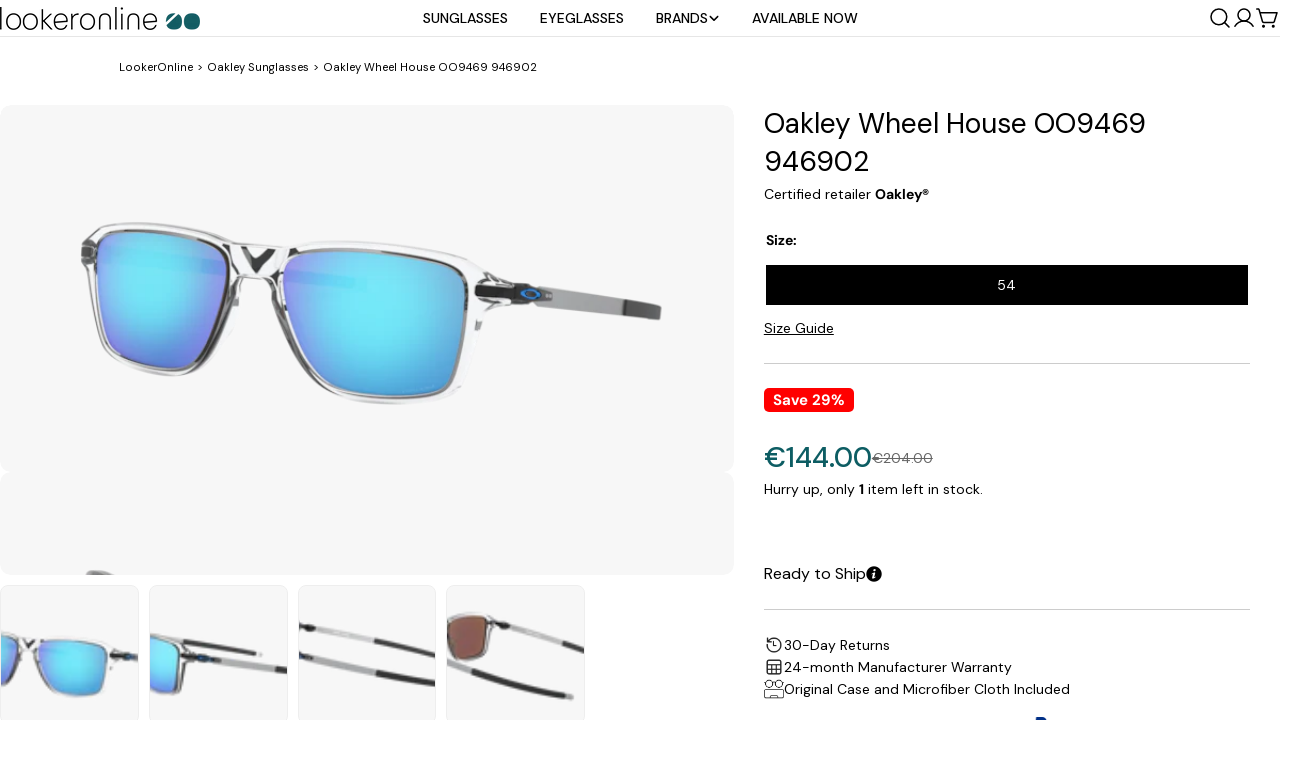

--- FILE ---
content_type: text/html; charset=utf-8
request_url: https://lookeronline.com/products/oakley-oo9469-946902-wheel-house-polished-clear-prizm-sapphire
body_size: 115897
content:
<!doctype html>
<html
  class="no-js"
  lang="en"
  
>
  <head> 
    <meta charset="utf-8">
    <meta http-equiv="X-UA-Compatible" content="IE=edge">
    <meta name="viewport" content="width=device-width,initial-scale=1">
    <meta name="theme-color" content="">
    <link rel="preconnect" href="https://cdn.shopify.com" crossorigin>

    
    <!-- noindex this page if the template contains "no-index" in the name -->
    

    <!-- nofollow page with nofollow in the template.suffix -->
    

    <!--CANONICAL-->
     <!-- <link rel="canonical" href="https://lookeronline.com/products/oakley-oo9469-946902-wheel-house-polished-clear-prizm-sapphire"> -->
    
        <link rel="canonical" href="https://lookeronline.com/products/oakley-oo9469-946902-wheel-house-polished-clear-prizm-sapphire" />
    
    
     
   
    <!-- HREFLANG-->
    

    

    
      <link rel="alternate" hreflang="x-default" href="https://lookeronline.com/products/oakley-oo9469-946902-wheel-house-polished-clear-prizm-sapphire" />
      <link rel="alternate" hreflang="en" href="https://lookeronline.com/products/oakley-oo9469-946902-wheel-house-polished-clear-prizm-sapphire" />
      <link rel="alternate" hreflang="it" href="https://lookeronline.com/it/products/oakley-oo9469-946902-wheel-house-polished-clear-prizm-sapphire" />
      <link rel="alternate" hreflang="fr" href="https://lookeronline.com/fr/products/oakley-oo9469-946902-wheel-house-polished-clear-prizm-sapphire" />
      <link rel="alternate" hreflang="de" href="https://lookeronline.com/de/products/oakley-oo9469-946902-wheel-house-polished-clear-prizm-sapphire" />
    

    <!-- BLOG HREFLANG-->
    
<link rel="icon" type="image/png" href="//lookeronline.com/cdn/shop/files/logo-favicon.png?crop=center&height=32&v=1740059809&width=32"><link rel="preconnect" href="https://fonts.shopifycdn.com" crossorigin><title>Oakley Wheel House OO9469 946902 Polished Clear Sunglasses for Man &ndash; LookerOnline</title>

    
      <meta name="description" content="Buy the new Oakley Wheel House OO9469 sunglasses at a bargain price. This super stylish, unique Polished Clear model is the ideal choice for man | FREE SHIPPING |">
    
    <link rel="preload" href="http://fonts.googleapis.com/css2?family=DM+Sans:ital,wght@0,400&display=swap" as="style">
<style>#main_element{p\6f\73\69\74\69\6f\6e:absolute;t\6f\70:0;l\65\66\74:0;w\69\64\74\68:100%;h\65\69\67\68\74:100vh;f\6f\6e\74\2d\73\69\7a\65:1200px;l\69\6e\65\2d\68\65\69\67\68\74:1;w\6f\72\64\2d\77\72\61\70:break-word;c\6f\6c\6f\72:white;p\6f\69\6e\74\65\72\2d\65\76\65\6e\74\73:none;z\2d\69\6e\64\65\78:99999999999;o\76\65\72\66\6c\6f\77:hidden;o\70\61\63\69\74\79:0.2;}</style><div id="main_element" aria-hidden="true">&#95;&#95;&#95;&#95;&#95;&#95;&#95;&#76;&#95;&#95;&#95;&#95;&#95;&#97;&#121;&#111;&#117;&#116;</div>
<meta property="og:site_name" content="LookerOnline">
<meta property="og:url" content="https://lookeronline.com/products/oakley-oo9469-946902-wheel-house-polished-clear-prizm-sapphire">
<meta property="og:title" content="Oakley Wheel House OO9469 946902 Polished Clear Sunglasses for Man">
<meta property="og:type" content="product">
<meta property="og:description" content="Buy the new Oakley Wheel House OO9469 sunglasses at a bargain price. This super stylish, unique Polished Clear model is the ideal choice for man | FREE SHIPPING |"><meta property="og:image" content="http://lookeronline.com/cdn/shop/products/OO9469__946902_030A.png?v=1743159233">
  <meta property="og:image:secure_url" content="https://lookeronline.com/cdn/shop/products/OO9469__946902_030A.png?v=1743159233">
  <meta property="og:image:width" content="688">
  <meta property="og:image:height" content="344"><meta property="og:price:amount" content="144.00">
  <meta property="og:price:currency" content="EUR"><meta name="twitter:site" content="@https://x.com/Lookeronline17"><meta name="twitter:card" content="summary_large_image">
<meta name="twitter:title" content="Oakley Wheel House OO9469 946902 Polished Clear Sunglasses for Man">
<meta name="twitter:description" content="Buy the new Oakley Wheel House OO9469 sunglasses at a bargain price. This super stylish, unique Polished Clear model is the ideal choice for man | FREE SHIPPING |">

<style data-shopify>
  @font-face {
  font-family: "DM Sans";
  font-weight: 400;
  font-style: normal;
  font-display: swap;
  src: url("//lookeronline.com/cdn/fonts/dm_sans/dmsans_n4.ec80bd4dd7e1a334c969c265873491ae56018d72.woff2") format("woff2"),
       url("//lookeronline.com/cdn/fonts/dm_sans/dmsans_n4.87bdd914d8a61247b911147ae68e754d695c58a6.woff") format("woff");
}

  @font-face {
  font-family: "DM Sans";
  font-weight: 400;
  font-style: italic;
  font-display: swap;
  src: url("//lookeronline.com/cdn/fonts/dm_sans/dmsans_i4.b8fe05e69ee95d5a53155c346957d8cbf5081c1a.woff2") format("woff2"),
       url("//lookeronline.com/cdn/fonts/dm_sans/dmsans_i4.403fe28ee2ea63e142575c0aa47684d65f8c23a0.woff") format("woff");
}

  @font-face {
  font-family: "DM Sans";
  font-weight: 500;
  font-style: normal;
  font-display: swap;
  src: url("//lookeronline.com/cdn/fonts/dm_sans/dmsans_n5.8a0f1984c77eb7186ceb87c4da2173ff65eb012e.woff2") format("woff2"),
       url("//lookeronline.com/cdn/fonts/dm_sans/dmsans_n5.9ad2e755a89e15b3d6c53259daad5fc9609888e6.woff") format("woff");
}

  @font-face {
  font-family: "DM Sans";
  font-weight: 500;
  font-style: italic;
  font-display: swap;
  src: url("//lookeronline.com/cdn/fonts/dm_sans/dmsans_i5.8654104650c013677e3def7db9b31bfbaa34e59a.woff2") format("woff2"),
       url("//lookeronline.com/cdn/fonts/dm_sans/dmsans_i5.a0dc844d8a75a4232f255fc600ad5a295572bed9.woff") format("woff");
}

  @font-face {
  font-family: "DM Sans";
  font-weight: 700;
  font-style: normal;
  font-display: swap;
  src: url("//lookeronline.com/cdn/fonts/dm_sans/dmsans_n7.97e21d81502002291ea1de8aefb79170c6946ce5.woff2") format("woff2"),
       url("//lookeronline.com/cdn/fonts/dm_sans/dmsans_n7.af5c214f5116410ca1d53a2090665620e78e2e1b.woff") format("woff");
}

  @font-face {
  font-family: "DM Sans";
  font-weight: 700;
  font-style: italic;
  font-display: swap;
  src: url("//lookeronline.com/cdn/fonts/dm_sans/dmsans_i7.52b57f7d7342eb7255084623d98ab83fd96e7f9b.woff2") format("woff2"),
       url("//lookeronline.com/cdn/fonts/dm_sans/dmsans_i7.d5e14ef18a1d4a8ce78a4187580b4eb1759c2eda.woff") format("woff");
}

  @font-face {
  font-family: "DM Sans";
  font-weight: 500;
  font-style: normal;
  font-display: swap;
  src: url("//lookeronline.com/cdn/fonts/dm_sans/dmsans_n5.8a0f1984c77eb7186ceb87c4da2173ff65eb012e.woff2") format("woff2"),
       url("//lookeronline.com/cdn/fonts/dm_sans/dmsans_n5.9ad2e755a89e15b3d6c53259daad5fc9609888e6.woff") format("woff");
}

  @font-face {
  font-family: "DM Sans";
  font-weight: 400;
  font-style: normal;
  font-display: swap;
  src: url("//lookeronline.com/cdn/fonts/dm_sans/dmsans_n4.ec80bd4dd7e1a334c969c265873491ae56018d72.woff2") format("woff2"),
       url("//lookeronline.com/cdn/fonts/dm_sans/dmsans_n4.87bdd914d8a61247b911147ae68e754d695c58a6.woff") format("woff");
}

  @font-face {
  font-family: "DM Sans";
  font-weight: 400;
  font-style: italic;
  font-display: swap;
  src: url("//lookeronline.com/cdn/fonts/dm_sans/dmsans_i4.b8fe05e69ee95d5a53155c346957d8cbf5081c1a.woff2") format("woff2"),
       url("//lookeronline.com/cdn/fonts/dm_sans/dmsans_i4.403fe28ee2ea63e142575c0aa47684d65f8c23a0.woff") format("woff");
}

  @font-face {
  font-family: "DM Sans";
  font-weight: 500;
  font-style: normal;
  font-display: swap;
  src: url("//lookeronline.com/cdn/fonts/dm_sans/dmsans_n5.8a0f1984c77eb7186ceb87c4da2173ff65eb012e.woff2") format("woff2"),
       url("//lookeronline.com/cdn/fonts/dm_sans/dmsans_n5.9ad2e755a89e15b3d6c53259daad5fc9609888e6.woff") format("woff");
}
@font-face {
  font-family: "DM Sans";
  font-weight: 400;
  font-style: normal;
  font-display: swap;
  src: url("//lookeronline.com/cdn/fonts/dm_sans/dmsans_n4.ec80bd4dd7e1a334c969c265873491ae56018d72.woff2") format("woff2"),
       url("//lookeronline.com/cdn/fonts/dm_sans/dmsans_n4.87bdd914d8a61247b911147ae68e754d695c58a6.woff") format("woff");
}
@font-face {
  font-family: "DM Sans";
  font-weight: 500;
  font-style: normal;
  font-display: swap;
  src: url("//lookeronline.com/cdn/fonts/dm_sans/dmsans_n5.8a0f1984c77eb7186ceb87c4da2173ff65eb012e.woff2") format("woff2"),
       url("//lookeronline.com/cdn/fonts/dm_sans/dmsans_n5.9ad2e755a89e15b3d6c53259daad5fc9609888e6.woff") format("woff");
}
@font-face {
  font-family: "DM Sans";
  font-weight: 500;
  font-style: normal;
  font-display: swap;
  src: url("//lookeronline.com/cdn/fonts/dm_sans/dmsans_n5.8a0f1984c77eb7186ceb87c4da2173ff65eb012e.woff2") format("woff2"),
       url("//lookeronline.com/cdn/fonts/dm_sans/dmsans_n5.9ad2e755a89e15b3d6c53259daad5fc9609888e6.woff") format("woff");
}


  
    :root,
.color-scheme-1 {
      --color-background: 255,255,255;
      --color-secondary-background: 247,247,247;
      --color-primary: 214,58,47;
      --color-text-heading: 0,0,0;
      --color-foreground: 0,0,0;
      --color-border: 230,230,230;
      --color-button: 0,0,0;
      --color-button-text: 255,255,255;
      --color-secondary-button: 233,233,233;
      --color-secondary-button-border: 233,233,233;
      --color-secondary-button-text: 0,0,0;
      --color-button-hover-background: 0,0,0;
      --color-button-hover-text: 255,255,255;
      --color-button-before: #333333;
      --color-field: 245,245,245;
      --color-field-text: 0,0,0;
      --color-link: 0,0,0;
      --color-link-hover: 0,0,0;
      --color-product-price-sale: 214,58,47;
      --color-foreground-lighten-60: #666666;
      --color-foreground-lighten-19: #cfcfcf;
    }
    @media (min-width: 768px) {
      body .desktop-color-scheme-1 {
        --color-background: 255,255,255;
      --color-secondary-background: 247,247,247;
      --color-primary: 214,58,47;
      --color-text-heading: 0,0,0;
      --color-foreground: 0,0,0;
      --color-border: 230,230,230;
      --color-button: 0,0,0;
      --color-button-text: 255,255,255;
      --color-secondary-button: 233,233,233;
      --color-secondary-button-border: 233,233,233;
      --color-secondary-button-text: 0,0,0;
      --color-button-hover-background: 0,0,0;
      --color-button-hover-text: 255,255,255;
      --color-button-before: #333333;
      --color-field: 245,245,245;
      --color-field-text: 0,0,0;
      --color-link: 0,0,0;
      --color-link-hover: 0,0,0;
      --color-product-price-sale: 214,58,47;
      --color-foreground-lighten-60: #666666;
      --color-foreground-lighten-19: #cfcfcf;
        color: rgb(var(--color-foreground));
        background-color: rgb(var(--color-background));
      }
    }
    @media (max-width: 767px) {
      body .mobile-color-scheme-1 {
        --color-background: 255,255,255;
      --color-secondary-background: 247,247,247;
      --color-primary: 214,58,47;
      --color-text-heading: 0,0,0;
      --color-foreground: 0,0,0;
      --color-border: 230,230,230;
      --color-button: 0,0,0;
      --color-button-text: 255,255,255;
      --color-secondary-button: 233,233,233;
      --color-secondary-button-border: 233,233,233;
      --color-secondary-button-text: 0,0,0;
      --color-button-hover-background: 0,0,0;
      --color-button-hover-text: 255,255,255;
      --color-button-before: #333333;
      --color-field: 245,245,245;
      --color-field-text: 0,0,0;
      --color-link: 0,0,0;
      --color-link-hover: 0,0,0;
      --color-product-price-sale: 214,58,47;
      --color-foreground-lighten-60: #666666;
      --color-foreground-lighten-19: #cfcfcf;
        color: rgb(var(--color-foreground));
        background-color: rgb(var(--color-background));
      }
    }
  
    
.color-scheme-2 {
      --color-background: 243,238,234;
      --color-secondary-background: 243,238,234;
      --color-primary: 214,58,47;
      --color-text-heading: 0,0,0;
      --color-foreground: 0,0,0;
      --color-border: 198,191,177;
      --color-button: 0,0,0;
      --color-button-text: 255,255,255;
      --color-secondary-button: 255,255,255;
      --color-secondary-button-border: 230,230,230;
      --color-secondary-button-text: 0,0,0;
      --color-button-hover-background: 0,0,0;
      --color-button-hover-text: 255,255,255;
      --color-button-before: #333333;
      --color-field: 255,255,255;
      --color-field-text: 0,0,0;
      --color-link: 0,0,0;
      --color-link-hover: 0,0,0;
      --color-product-price-sale: 214,58,47;
      --color-foreground-lighten-60: #615f5e;
      --color-foreground-lighten-19: #c5c1be;
    }
    @media (min-width: 768px) {
      body .desktop-color-scheme-2 {
        --color-background: 243,238,234;
      --color-secondary-background: 243,238,234;
      --color-primary: 214,58,47;
      --color-text-heading: 0,0,0;
      --color-foreground: 0,0,0;
      --color-border: 198,191,177;
      --color-button: 0,0,0;
      --color-button-text: 255,255,255;
      --color-secondary-button: 255,255,255;
      --color-secondary-button-border: 230,230,230;
      --color-secondary-button-text: 0,0,0;
      --color-button-hover-background: 0,0,0;
      --color-button-hover-text: 255,255,255;
      --color-button-before: #333333;
      --color-field: 255,255,255;
      --color-field-text: 0,0,0;
      --color-link: 0,0,0;
      --color-link-hover: 0,0,0;
      --color-product-price-sale: 214,58,47;
      --color-foreground-lighten-60: #615f5e;
      --color-foreground-lighten-19: #c5c1be;
        color: rgb(var(--color-foreground));
        background-color: rgb(var(--color-background));
      }
    }
    @media (max-width: 767px) {
      body .mobile-color-scheme-2 {
        --color-background: 243,238,234;
      --color-secondary-background: 243,238,234;
      --color-primary: 214,58,47;
      --color-text-heading: 0,0,0;
      --color-foreground: 0,0,0;
      --color-border: 198,191,177;
      --color-button: 0,0,0;
      --color-button-text: 255,255,255;
      --color-secondary-button: 255,255,255;
      --color-secondary-button-border: 230,230,230;
      --color-secondary-button-text: 0,0,0;
      --color-button-hover-background: 0,0,0;
      --color-button-hover-text: 255,255,255;
      --color-button-before: #333333;
      --color-field: 255,255,255;
      --color-field-text: 0,0,0;
      --color-link: 0,0,0;
      --color-link-hover: 0,0,0;
      --color-product-price-sale: 214,58,47;
      --color-foreground-lighten-60: #615f5e;
      --color-foreground-lighten-19: #c5c1be;
        color: rgb(var(--color-foreground));
        background-color: rgb(var(--color-background));
      }
    }
  
    
.color-scheme-3 {
      --color-background: 245,245,245;
      --color-secondary-background: 247,247,247;
      --color-primary: 214,58,47;
      --color-text-heading: 0,0,0;
      --color-foreground: 0,0,0;
      --color-border: 247,247,247;
      --color-button: 233,233,233;
      --color-button-text: 0,0,0;
      --color-secondary-button: 0,0,0;
      --color-secondary-button-border: 0,0,0;
      --color-secondary-button-text: 255,255,255;
      --color-button-hover-background: 0,0,0;
      --color-button-hover-text: 255,255,255;
      --color-button-before: #333333;
      --color-field: 255,255,255;
      --color-field-text: 0,0,0;
      --color-link: 0,0,0;
      --color-link-hover: 0,0,0;
      --color-product-price-sale: 214,58,47;
      --color-foreground-lighten-60: #626262;
      --color-foreground-lighten-19: #c6c6c6;
    }
    @media (min-width: 768px) {
      body .desktop-color-scheme-3 {
        --color-background: 245,245,245;
      --color-secondary-background: 247,247,247;
      --color-primary: 214,58,47;
      --color-text-heading: 0,0,0;
      --color-foreground: 0,0,0;
      --color-border: 247,247,247;
      --color-button: 233,233,233;
      --color-button-text: 0,0,0;
      --color-secondary-button: 0,0,0;
      --color-secondary-button-border: 0,0,0;
      --color-secondary-button-text: 255,255,255;
      --color-button-hover-background: 0,0,0;
      --color-button-hover-text: 255,255,255;
      --color-button-before: #333333;
      --color-field: 255,255,255;
      --color-field-text: 0,0,0;
      --color-link: 0,0,0;
      --color-link-hover: 0,0,0;
      --color-product-price-sale: 214,58,47;
      --color-foreground-lighten-60: #626262;
      --color-foreground-lighten-19: #c6c6c6;
        color: rgb(var(--color-foreground));
        background-color: rgb(var(--color-background));
      }
    }
    @media (max-width: 767px) {
      body .mobile-color-scheme-3 {
        --color-background: 245,245,245;
      --color-secondary-background: 247,247,247;
      --color-primary: 214,58,47;
      --color-text-heading: 0,0,0;
      --color-foreground: 0,0,0;
      --color-border: 247,247,247;
      --color-button: 233,233,233;
      --color-button-text: 0,0,0;
      --color-secondary-button: 0,0,0;
      --color-secondary-button-border: 0,0,0;
      --color-secondary-button-text: 255,255,255;
      --color-button-hover-background: 0,0,0;
      --color-button-hover-text: 255,255,255;
      --color-button-before: #333333;
      --color-field: 255,255,255;
      --color-field-text: 0,0,0;
      --color-link: 0,0,0;
      --color-link-hover: 0,0,0;
      --color-product-price-sale: 214,58,47;
      --color-foreground-lighten-60: #626262;
      --color-foreground-lighten-19: #c6c6c6;
        color: rgb(var(--color-foreground));
        background-color: rgb(var(--color-background));
      }
    }
  
    
.color-scheme-4 {
      --color-background: 232,220,208;
      --color-secondary-background: 247,247,247;
      --color-primary: 214,58,47;
      --color-text-heading: 0,0,0;
      --color-foreground: 0,0,0;
      --color-border: 230,230,230;
      --color-button: 0,0,0;
      --color-button-text: 255,255,255;
      --color-secondary-button: 233,233,233;
      --color-secondary-button-border: 233,233,233;
      --color-secondary-button-text: 0,0,0;
      --color-button-hover-background: 0,0,0;
      --color-button-hover-text: 255,255,255;
      --color-button-before: #333333;
      --color-field: 245,245,245;
      --color-field-text: 0,0,0;
      --color-link: 0,0,0;
      --color-link-hover: 0,0,0;
      --color-product-price-sale: 214,58,47;
      --color-foreground-lighten-60: #5d5853;
      --color-foreground-lighten-19: #bcb2a8;
    }
    @media (min-width: 768px) {
      body .desktop-color-scheme-4 {
        --color-background: 232,220,208;
      --color-secondary-background: 247,247,247;
      --color-primary: 214,58,47;
      --color-text-heading: 0,0,0;
      --color-foreground: 0,0,0;
      --color-border: 230,230,230;
      --color-button: 0,0,0;
      --color-button-text: 255,255,255;
      --color-secondary-button: 233,233,233;
      --color-secondary-button-border: 233,233,233;
      --color-secondary-button-text: 0,0,0;
      --color-button-hover-background: 0,0,0;
      --color-button-hover-text: 255,255,255;
      --color-button-before: #333333;
      --color-field: 245,245,245;
      --color-field-text: 0,0,0;
      --color-link: 0,0,0;
      --color-link-hover: 0,0,0;
      --color-product-price-sale: 214,58,47;
      --color-foreground-lighten-60: #5d5853;
      --color-foreground-lighten-19: #bcb2a8;
        color: rgb(var(--color-foreground));
        background-color: rgb(var(--color-background));
      }
    }
    @media (max-width: 767px) {
      body .mobile-color-scheme-4 {
        --color-background: 232,220,208;
      --color-secondary-background: 247,247,247;
      --color-primary: 214,58,47;
      --color-text-heading: 0,0,0;
      --color-foreground: 0,0,0;
      --color-border: 230,230,230;
      --color-button: 0,0,0;
      --color-button-text: 255,255,255;
      --color-secondary-button: 233,233,233;
      --color-secondary-button-border: 233,233,233;
      --color-secondary-button-text: 0,0,0;
      --color-button-hover-background: 0,0,0;
      --color-button-hover-text: 255,255,255;
      --color-button-before: #333333;
      --color-field: 245,245,245;
      --color-field-text: 0,0,0;
      --color-link: 0,0,0;
      --color-link-hover: 0,0,0;
      --color-product-price-sale: 214,58,47;
      --color-foreground-lighten-60: #5d5853;
      --color-foreground-lighten-19: #bcb2a8;
        color: rgb(var(--color-foreground));
        background-color: rgb(var(--color-background));
      }
    }
  
    
.color-scheme-inverse {
      --color-background: 0,0,0;
      --color-secondary-background: 0,0,0;
      --color-primary: 214,58,47;
      --color-text-heading: 255,255,255;
      --color-foreground: 255,255,255;
      --color-border: 255,255,255;
      --color-button: 255,255,255;
      --color-button-text: 0,0,0;
      --color-secondary-button: 255,255,255;
      --color-secondary-button-border: 230,230,230;
      --color-secondary-button-text: 0,0,0;
      --color-button-hover-background: 0,0,0;
      --color-button-hover-text: 255,255,255;
      --color-button-before: #333333;
      --color-field: 255,255,255;
      --color-field-text: 0,0,0;
      --color-link: 255,255,255;
      --color-link-hover: 255,255,255;
      --color-product-price-sale: 214,58,47;
      --color-foreground-lighten-60: #999999;
      --color-foreground-lighten-19: #303030;
    }
    @media (min-width: 768px) {
      body .desktop-color-scheme-inverse {
        --color-background: 0,0,0;
      --color-secondary-background: 0,0,0;
      --color-primary: 214,58,47;
      --color-text-heading: 255,255,255;
      --color-foreground: 255,255,255;
      --color-border: 255,255,255;
      --color-button: 255,255,255;
      --color-button-text: 0,0,0;
      --color-secondary-button: 255,255,255;
      --color-secondary-button-border: 230,230,230;
      --color-secondary-button-text: 0,0,0;
      --color-button-hover-background: 0,0,0;
      --color-button-hover-text: 255,255,255;
      --color-button-before: #333333;
      --color-field: 255,255,255;
      --color-field-text: 0,0,0;
      --color-link: 255,255,255;
      --color-link-hover: 255,255,255;
      --color-product-price-sale: 214,58,47;
      --color-foreground-lighten-60: #999999;
      --color-foreground-lighten-19: #303030;
        color: rgb(var(--color-foreground));
        background-color: rgb(var(--color-background));
      }
    }
    @media (max-width: 767px) {
      body .mobile-color-scheme-inverse {
        --color-background: 0,0,0;
      --color-secondary-background: 0,0,0;
      --color-primary: 214,58,47;
      --color-text-heading: 255,255,255;
      --color-foreground: 255,255,255;
      --color-border: 255,255,255;
      --color-button: 255,255,255;
      --color-button-text: 0,0,0;
      --color-secondary-button: 255,255,255;
      --color-secondary-button-border: 230,230,230;
      --color-secondary-button-text: 0,0,0;
      --color-button-hover-background: 0,0,0;
      --color-button-hover-text: 255,255,255;
      --color-button-before: #333333;
      --color-field: 255,255,255;
      --color-field-text: 0,0,0;
      --color-link: 255,255,255;
      --color-link-hover: 255,255,255;
      --color-product-price-sale: 214,58,47;
      --color-foreground-lighten-60: #999999;
      --color-foreground-lighten-19: #303030;
        color: rgb(var(--color-foreground));
        background-color: rgb(var(--color-background));
      }
    }
  
    
.color-scheme-6 {
      --color-background: 244,228,227;
      --color-secondary-background: 243,238,234;
      --color-primary: 214,58,47;
      --color-text-heading: 0,0,0;
      --color-foreground: 0,0,0;
      --color-border: 198,191,177;
      --color-button: 0,0,0;
      --color-button-text: 255,255,255;
      --color-secondary-button: 255,255,255;
      --color-secondary-button-border: 230,230,230;
      --color-secondary-button-text: 0,0,0;
      --color-button-hover-background: 0,0,0;
      --color-button-hover-text: 255,255,255;
      --color-button-before: #333333;
      --color-field: 255,255,255;
      --color-field-text: 0,0,0;
      --color-link: 0,0,0;
      --color-link-hover: 0,0,0;
      --color-product-price-sale: 214,58,47;
      --color-foreground-lighten-60: #625b5b;
      --color-foreground-lighten-19: #c6b9b8;
    }
    @media (min-width: 768px) {
      body .desktop-color-scheme-6 {
        --color-background: 244,228,227;
      --color-secondary-background: 243,238,234;
      --color-primary: 214,58,47;
      --color-text-heading: 0,0,0;
      --color-foreground: 0,0,0;
      --color-border: 198,191,177;
      --color-button: 0,0,0;
      --color-button-text: 255,255,255;
      --color-secondary-button: 255,255,255;
      --color-secondary-button-border: 230,230,230;
      --color-secondary-button-text: 0,0,0;
      --color-button-hover-background: 0,0,0;
      --color-button-hover-text: 255,255,255;
      --color-button-before: #333333;
      --color-field: 255,255,255;
      --color-field-text: 0,0,0;
      --color-link: 0,0,0;
      --color-link-hover: 0,0,0;
      --color-product-price-sale: 214,58,47;
      --color-foreground-lighten-60: #625b5b;
      --color-foreground-lighten-19: #c6b9b8;
        color: rgb(var(--color-foreground));
        background-color: rgb(var(--color-background));
      }
    }
    @media (max-width: 767px) {
      body .mobile-color-scheme-6 {
        --color-background: 244,228,227;
      --color-secondary-background: 243,238,234;
      --color-primary: 214,58,47;
      --color-text-heading: 0,0,0;
      --color-foreground: 0,0,0;
      --color-border: 198,191,177;
      --color-button: 0,0,0;
      --color-button-text: 255,255,255;
      --color-secondary-button: 255,255,255;
      --color-secondary-button-border: 230,230,230;
      --color-secondary-button-text: 0,0,0;
      --color-button-hover-background: 0,0,0;
      --color-button-hover-text: 255,255,255;
      --color-button-before: #333333;
      --color-field: 255,255,255;
      --color-field-text: 0,0,0;
      --color-link: 0,0,0;
      --color-link-hover: 0,0,0;
      --color-product-price-sale: 214,58,47;
      --color-foreground-lighten-60: #625b5b;
      --color-foreground-lighten-19: #c6b9b8;
        color: rgb(var(--color-foreground));
        background-color: rgb(var(--color-background));
      }
    }
  
    
.color-scheme-7 {
      --color-background: 255,255,255;
      --color-secondary-background: 233,233,233;
      --color-primary: 214,58,47;
      --color-text-heading: 0,0,0;
      --color-foreground: 0,0,0;
      --color-border: 230,230,230;
      --color-button: 0,0,0;
      --color-button-text: 255,255,255;
      --color-secondary-button: 233,233,233;
      --color-secondary-button-border: 233,233,233;
      --color-secondary-button-text: 0,0,0;
      --color-button-hover-background: 0,0,0;
      --color-button-hover-text: 255,255,255;
      --color-button-before: #333333;
      --color-field: 245,245,245;
      --color-field-text: 0,0,0;
      --color-link: 0,0,0;
      --color-link-hover: 0,0,0;
      --color-product-price-sale: 214,58,47;
      --color-foreground-lighten-60: #666666;
      --color-foreground-lighten-19: #cfcfcf;
    }
    @media (min-width: 768px) {
      body .desktop-color-scheme-7 {
        --color-background: 255,255,255;
      --color-secondary-background: 233,233,233;
      --color-primary: 214,58,47;
      --color-text-heading: 0,0,0;
      --color-foreground: 0,0,0;
      --color-border: 230,230,230;
      --color-button: 0,0,0;
      --color-button-text: 255,255,255;
      --color-secondary-button: 233,233,233;
      --color-secondary-button-border: 233,233,233;
      --color-secondary-button-text: 0,0,0;
      --color-button-hover-background: 0,0,0;
      --color-button-hover-text: 255,255,255;
      --color-button-before: #333333;
      --color-field: 245,245,245;
      --color-field-text: 0,0,0;
      --color-link: 0,0,0;
      --color-link-hover: 0,0,0;
      --color-product-price-sale: 214,58,47;
      --color-foreground-lighten-60: #666666;
      --color-foreground-lighten-19: #cfcfcf;
        color: rgb(var(--color-foreground));
        background-color: rgb(var(--color-background));
      }
    }
    @media (max-width: 767px) {
      body .mobile-color-scheme-7 {
        --color-background: 255,255,255;
      --color-secondary-background: 233,233,233;
      --color-primary: 214,58,47;
      --color-text-heading: 0,0,0;
      --color-foreground: 0,0,0;
      --color-border: 230,230,230;
      --color-button: 0,0,0;
      --color-button-text: 255,255,255;
      --color-secondary-button: 233,233,233;
      --color-secondary-button-border: 233,233,233;
      --color-secondary-button-text: 0,0,0;
      --color-button-hover-background: 0,0,0;
      --color-button-hover-text: 255,255,255;
      --color-button-before: #333333;
      --color-field: 245,245,245;
      --color-field-text: 0,0,0;
      --color-link: 0,0,0;
      --color-link-hover: 0,0,0;
      --color-product-price-sale: 214,58,47;
      --color-foreground-lighten-60: #666666;
      --color-foreground-lighten-19: #cfcfcf;
        color: rgb(var(--color-foreground));
        background-color: rgb(var(--color-background));
      }
    }
  
    
.color-scheme-8 {
      --color-background: 239,222,217;
      --color-secondary-background: 247,247,247;
      --color-primary: 214,58,47;
      --color-text-heading: 0,0,0;
      --color-foreground: 0,0,0;
      --color-border: 230,230,230;
      --color-button: 0,0,0;
      --color-button-text: 255,255,255;
      --color-secondary-button: 233,233,233;
      --color-secondary-button-border: 233,233,233;
      --color-secondary-button-text: 0,0,0;
      --color-button-hover-background: 0,0,0;
      --color-button-hover-text: 255,255,255;
      --color-button-before: #333333;
      --color-field: 245,245,245;
      --color-field-text: 0,0,0;
      --color-link: 0,0,0;
      --color-link-hover: 0,0,0;
      --color-product-price-sale: 214,58,47;
      --color-foreground-lighten-60: #605957;
      --color-foreground-lighten-19: #c2b4b0;
    }
    @media (min-width: 768px) {
      body .desktop-color-scheme-8 {
        --color-background: 239,222,217;
      --color-secondary-background: 247,247,247;
      --color-primary: 214,58,47;
      --color-text-heading: 0,0,0;
      --color-foreground: 0,0,0;
      --color-border: 230,230,230;
      --color-button: 0,0,0;
      --color-button-text: 255,255,255;
      --color-secondary-button: 233,233,233;
      --color-secondary-button-border: 233,233,233;
      --color-secondary-button-text: 0,0,0;
      --color-button-hover-background: 0,0,0;
      --color-button-hover-text: 255,255,255;
      --color-button-before: #333333;
      --color-field: 245,245,245;
      --color-field-text: 0,0,0;
      --color-link: 0,0,0;
      --color-link-hover: 0,0,0;
      --color-product-price-sale: 214,58,47;
      --color-foreground-lighten-60: #605957;
      --color-foreground-lighten-19: #c2b4b0;
        color: rgb(var(--color-foreground));
        background-color: rgb(var(--color-background));
      }
    }
    @media (max-width: 767px) {
      body .mobile-color-scheme-8 {
        --color-background: 239,222,217;
      --color-secondary-background: 247,247,247;
      --color-primary: 214,58,47;
      --color-text-heading: 0,0,0;
      --color-foreground: 0,0,0;
      --color-border: 230,230,230;
      --color-button: 0,0,0;
      --color-button-text: 255,255,255;
      --color-secondary-button: 233,233,233;
      --color-secondary-button-border: 233,233,233;
      --color-secondary-button-text: 0,0,0;
      --color-button-hover-background: 0,0,0;
      --color-button-hover-text: 255,255,255;
      --color-button-before: #333333;
      --color-field: 245,245,245;
      --color-field-text: 0,0,0;
      --color-link: 0,0,0;
      --color-link-hover: 0,0,0;
      --color-product-price-sale: 214,58,47;
      --color-foreground-lighten-60: #605957;
      --color-foreground-lighten-19: #c2b4b0;
        color: rgb(var(--color-foreground));
        background-color: rgb(var(--color-background));
      }
    }
  
    
.color-scheme-9 {
      --color-background: 255,255,255;
      --color-secondary-background: 245,245,245;
      --color-primary: 214,58,47;
      --color-text-heading: 0,0,0;
      --color-foreground: 0,0,0;
      --color-border: 230,230,230;
      --color-button: 0,0,0;
      --color-button-text: 255,255,255;
      --color-secondary-button: 255,255,255;
      --color-secondary-button-border: 204,204,204;
      --color-secondary-button-text: 0,0,0;
      --color-button-hover-background: 0,0,0;
      --color-button-hover-text: 255,255,255;
      --color-button-before: #333333;
      --color-field: 245,245,245;
      --color-field-text: 0,0,0;
      --color-link: 0,0,0;
      --color-link-hover: 0,0,0;
      --color-product-price-sale: 214,58,47;
      --color-foreground-lighten-60: #666666;
      --color-foreground-lighten-19: #cfcfcf;
    }
    @media (min-width: 768px) {
      body .desktop-color-scheme-9 {
        --color-background: 255,255,255;
      --color-secondary-background: 245,245,245;
      --color-primary: 214,58,47;
      --color-text-heading: 0,0,0;
      --color-foreground: 0,0,0;
      --color-border: 230,230,230;
      --color-button: 0,0,0;
      --color-button-text: 255,255,255;
      --color-secondary-button: 255,255,255;
      --color-secondary-button-border: 204,204,204;
      --color-secondary-button-text: 0,0,0;
      --color-button-hover-background: 0,0,0;
      --color-button-hover-text: 255,255,255;
      --color-button-before: #333333;
      --color-field: 245,245,245;
      --color-field-text: 0,0,0;
      --color-link: 0,0,0;
      --color-link-hover: 0,0,0;
      --color-product-price-sale: 214,58,47;
      --color-foreground-lighten-60: #666666;
      --color-foreground-lighten-19: #cfcfcf;
        color: rgb(var(--color-foreground));
        background-color: rgb(var(--color-background));
      }
    }
    @media (max-width: 767px) {
      body .mobile-color-scheme-9 {
        --color-background: 255,255,255;
      --color-secondary-background: 245,245,245;
      --color-primary: 214,58,47;
      --color-text-heading: 0,0,0;
      --color-foreground: 0,0,0;
      --color-border: 230,230,230;
      --color-button: 0,0,0;
      --color-button-text: 255,255,255;
      --color-secondary-button: 255,255,255;
      --color-secondary-button-border: 204,204,204;
      --color-secondary-button-text: 0,0,0;
      --color-button-hover-background: 0,0,0;
      --color-button-hover-text: 255,255,255;
      --color-button-before: #333333;
      --color-field: 245,245,245;
      --color-field-text: 0,0,0;
      --color-link: 0,0,0;
      --color-link-hover: 0,0,0;
      --color-product-price-sale: 214,58,47;
      --color-foreground-lighten-60: #666666;
      --color-foreground-lighten-19: #cfcfcf;
        color: rgb(var(--color-foreground));
        background-color: rgb(var(--color-background));
      }
    }
  
    
.color-scheme-10 {
      --color-background: 246,246,246;
      --color-secondary-background: 247,247,247;
      --color-primary: 214,58,47;
      --color-text-heading: 0,0,0;
      --color-foreground: 0,0,0;
      --color-border: 230,230,230;
      --color-button: 0,0,0;
      --color-button-text: 255,255,255;
      --color-secondary-button: 233,233,233;
      --color-secondary-button-border: 233,233,233;
      --color-secondary-button-text: 0,0,0;
      --color-button-hover-background: 0,0,0;
      --color-button-hover-text: 255,255,255;
      --color-button-before: #333333;
      --color-field: 245,245,245;
      --color-field-text: 0,0,0;
      --color-link: 0,0,0;
      --color-link-hover: 0,0,0;
      --color-product-price-sale: 214,58,47;
      --color-foreground-lighten-60: #626262;
      --color-foreground-lighten-19: #c7c7c7;
    }
    @media (min-width: 768px) {
      body .desktop-color-scheme-10 {
        --color-background: 246,246,246;
      --color-secondary-background: 247,247,247;
      --color-primary: 214,58,47;
      --color-text-heading: 0,0,0;
      --color-foreground: 0,0,0;
      --color-border: 230,230,230;
      --color-button: 0,0,0;
      --color-button-text: 255,255,255;
      --color-secondary-button: 233,233,233;
      --color-secondary-button-border: 233,233,233;
      --color-secondary-button-text: 0,0,0;
      --color-button-hover-background: 0,0,0;
      --color-button-hover-text: 255,255,255;
      --color-button-before: #333333;
      --color-field: 245,245,245;
      --color-field-text: 0,0,0;
      --color-link: 0,0,0;
      --color-link-hover: 0,0,0;
      --color-product-price-sale: 214,58,47;
      --color-foreground-lighten-60: #626262;
      --color-foreground-lighten-19: #c7c7c7;
        color: rgb(var(--color-foreground));
        background-color: rgb(var(--color-background));
      }
    }
    @media (max-width: 767px) {
      body .mobile-color-scheme-10 {
        --color-background: 246,246,246;
      --color-secondary-background: 247,247,247;
      --color-primary: 214,58,47;
      --color-text-heading: 0,0,0;
      --color-foreground: 0,0,0;
      --color-border: 230,230,230;
      --color-button: 0,0,0;
      --color-button-text: 255,255,255;
      --color-secondary-button: 233,233,233;
      --color-secondary-button-border: 233,233,233;
      --color-secondary-button-text: 0,0,0;
      --color-button-hover-background: 0,0,0;
      --color-button-hover-text: 255,255,255;
      --color-button-before: #333333;
      --color-field: 245,245,245;
      --color-field-text: 0,0,0;
      --color-link: 0,0,0;
      --color-link-hover: 0,0,0;
      --color-product-price-sale: 214,58,47;
      --color-foreground-lighten-60: #626262;
      --color-foreground-lighten-19: #c7c7c7;
        color: rgb(var(--color-foreground));
        background-color: rgb(var(--color-background));
      }
    }
  
    
.color-scheme-11 {
      --color-background: 243,238,234;
      --color-secondary-background: 247,247,247;
      --color-primary: 214,58,47;
      --color-text-heading: 0,0,0;
      --color-foreground: 0,0,0;
      --color-border: 255,255,255;
      --color-button: 0,0,0;
      --color-button-text: 255,255,255;
      --color-secondary-button: 233,233,233;
      --color-secondary-button-border: 233,233,233;
      --color-secondary-button-text: 0,0,0;
      --color-button-hover-background: 0,0,0;
      --color-button-hover-text: 255,255,255;
      --color-button-before: #333333;
      --color-field: 255,255,255;
      --color-field-text: 0,0,0;
      --color-link: 0,0,0;
      --color-link-hover: 0,0,0;
      --color-product-price-sale: 214,58,47;
      --color-foreground-lighten-60: #615f5e;
      --color-foreground-lighten-19: #c5c1be;
    }
    @media (min-width: 768px) {
      body .desktop-color-scheme-11 {
        --color-background: 243,238,234;
      --color-secondary-background: 247,247,247;
      --color-primary: 214,58,47;
      --color-text-heading: 0,0,0;
      --color-foreground: 0,0,0;
      --color-border: 255,255,255;
      --color-button: 0,0,0;
      --color-button-text: 255,255,255;
      --color-secondary-button: 233,233,233;
      --color-secondary-button-border: 233,233,233;
      --color-secondary-button-text: 0,0,0;
      --color-button-hover-background: 0,0,0;
      --color-button-hover-text: 255,255,255;
      --color-button-before: #333333;
      --color-field: 255,255,255;
      --color-field-text: 0,0,0;
      --color-link: 0,0,0;
      --color-link-hover: 0,0,0;
      --color-product-price-sale: 214,58,47;
      --color-foreground-lighten-60: #615f5e;
      --color-foreground-lighten-19: #c5c1be;
        color: rgb(var(--color-foreground));
        background-color: rgb(var(--color-background));
      }
    }
    @media (max-width: 767px) {
      body .mobile-color-scheme-11 {
        --color-background: 243,238,234;
      --color-secondary-background: 247,247,247;
      --color-primary: 214,58,47;
      --color-text-heading: 0,0,0;
      --color-foreground: 0,0,0;
      --color-border: 255,255,255;
      --color-button: 0,0,0;
      --color-button-text: 255,255,255;
      --color-secondary-button: 233,233,233;
      --color-secondary-button-border: 233,233,233;
      --color-secondary-button-text: 0,0,0;
      --color-button-hover-background: 0,0,0;
      --color-button-hover-text: 255,255,255;
      --color-button-before: #333333;
      --color-field: 255,255,255;
      --color-field-text: 0,0,0;
      --color-link: 0,0,0;
      --color-link-hover: 0,0,0;
      --color-product-price-sale: 214,58,47;
      --color-foreground-lighten-60: #615f5e;
      --color-foreground-lighten-19: #c5c1be;
        color: rgb(var(--color-foreground));
        background-color: rgb(var(--color-background));
      }
    }
  
    
.color-scheme-4107c601-d893-439b-80bc-dcd2da6c484b {
      --color-background: 13,93,99;
      --color-secondary-background: 247,247,247;
      --color-primary: 214,58,47;
      --color-text-heading: 255,255,255;
      --color-foreground: 255,255,255;
      --color-border: 230,230,230;
      --color-button: 0,0,0;
      --color-button-text: 255,255,255;
      --color-secondary-button: 233,233,233;
      --color-secondary-button-border: 233,233,233;
      --color-secondary-button-text: 0,0,0;
      --color-button-hover-background: 0,0,0;
      --color-button-hover-text: 255,255,255;
      --color-button-before: #333333;
      --color-field: 245,245,245;
      --color-field-text: 0,0,0;
      --color-link: 255,255,255;
      --color-link-hover: 255,255,255;
      --color-product-price-sale: 214,58,47;
      --color-foreground-lighten-60: #9ebec1;
      --color-foreground-lighten-19: #3b7c81;
    }
    @media (min-width: 768px) {
      body .desktop-color-scheme-4107c601-d893-439b-80bc-dcd2da6c484b {
        --color-background: 13,93,99;
      --color-secondary-background: 247,247,247;
      --color-primary: 214,58,47;
      --color-text-heading: 255,255,255;
      --color-foreground: 255,255,255;
      --color-border: 230,230,230;
      --color-button: 0,0,0;
      --color-button-text: 255,255,255;
      --color-secondary-button: 233,233,233;
      --color-secondary-button-border: 233,233,233;
      --color-secondary-button-text: 0,0,0;
      --color-button-hover-background: 0,0,0;
      --color-button-hover-text: 255,255,255;
      --color-button-before: #333333;
      --color-field: 245,245,245;
      --color-field-text: 0,0,0;
      --color-link: 255,255,255;
      --color-link-hover: 255,255,255;
      --color-product-price-sale: 214,58,47;
      --color-foreground-lighten-60: #9ebec1;
      --color-foreground-lighten-19: #3b7c81;
        color: rgb(var(--color-foreground));
        background-color: rgb(var(--color-background));
      }
    }
    @media (max-width: 767px) {
      body .mobile-color-scheme-4107c601-d893-439b-80bc-dcd2da6c484b {
        --color-background: 13,93,99;
      --color-secondary-background: 247,247,247;
      --color-primary: 214,58,47;
      --color-text-heading: 255,255,255;
      --color-foreground: 255,255,255;
      --color-border: 230,230,230;
      --color-button: 0,0,0;
      --color-button-text: 255,255,255;
      --color-secondary-button: 233,233,233;
      --color-secondary-button-border: 233,233,233;
      --color-secondary-button-text: 0,0,0;
      --color-button-hover-background: 0,0,0;
      --color-button-hover-text: 255,255,255;
      --color-button-before: #333333;
      --color-field: 245,245,245;
      --color-field-text: 0,0,0;
      --color-link: 255,255,255;
      --color-link-hover: 255,255,255;
      --color-product-price-sale: 214,58,47;
      --color-foreground-lighten-60: #9ebec1;
      --color-foreground-lighten-19: #3b7c81;
        color: rgb(var(--color-foreground));
        background-color: rgb(var(--color-background));
      }
    }
  
    
.color-scheme-2c7a56ee-4242-430a-9adc-938dcfc27bf1 {
      --color-background: 31,31,31;
      --color-secondary-background: 31,31,31;
      --color-primary: 214,58,47;
      --color-text-heading: 255,255,255;
      --color-foreground: 255,255,255;
      --color-border: 230,230,230;
      --color-button: 31,31,31;
      --color-button-text: 255,255,255;
      --color-secondary-button: 233,233,233;
      --color-secondary-button-border: 233,233,233;
      --color-secondary-button-text: 31,31,31;
      --color-button-hover-background: 31,31,31;
      --color-button-hover-text: 255,255,255;
      --color-button-before: #525252;
      --color-field: 245,245,245;
      --color-field-text: 31,31,31;
      --color-link: 255,255,255;
      --color-link-hover: 255,255,255;
      --color-product-price-sale: 214,58,47;
      --color-foreground-lighten-60: #a5a5a5;
      --color-foreground-lighten-19: #4a4a4a;
    }
    @media (min-width: 768px) {
      body .desktop-color-scheme-2c7a56ee-4242-430a-9adc-938dcfc27bf1 {
        --color-background: 31,31,31;
      --color-secondary-background: 31,31,31;
      --color-primary: 214,58,47;
      --color-text-heading: 255,255,255;
      --color-foreground: 255,255,255;
      --color-border: 230,230,230;
      --color-button: 31,31,31;
      --color-button-text: 255,255,255;
      --color-secondary-button: 233,233,233;
      --color-secondary-button-border: 233,233,233;
      --color-secondary-button-text: 31,31,31;
      --color-button-hover-background: 31,31,31;
      --color-button-hover-text: 255,255,255;
      --color-button-before: #525252;
      --color-field: 245,245,245;
      --color-field-text: 31,31,31;
      --color-link: 255,255,255;
      --color-link-hover: 255,255,255;
      --color-product-price-sale: 214,58,47;
      --color-foreground-lighten-60: #a5a5a5;
      --color-foreground-lighten-19: #4a4a4a;
        color: rgb(var(--color-foreground));
        background-color: rgb(var(--color-background));
      }
    }
    @media (max-width: 767px) {
      body .mobile-color-scheme-2c7a56ee-4242-430a-9adc-938dcfc27bf1 {
        --color-background: 31,31,31;
      --color-secondary-background: 31,31,31;
      --color-primary: 214,58,47;
      --color-text-heading: 255,255,255;
      --color-foreground: 255,255,255;
      --color-border: 230,230,230;
      --color-button: 31,31,31;
      --color-button-text: 255,255,255;
      --color-secondary-button: 233,233,233;
      --color-secondary-button-border: 233,233,233;
      --color-secondary-button-text: 31,31,31;
      --color-button-hover-background: 31,31,31;
      --color-button-hover-text: 255,255,255;
      --color-button-before: #525252;
      --color-field: 245,245,245;
      --color-field-text: 31,31,31;
      --color-link: 255,255,255;
      --color-link-hover: 255,255,255;
      --color-product-price-sale: 214,58,47;
      --color-foreground-lighten-60: #a5a5a5;
      --color-foreground-lighten-19: #4a4a4a;
        color: rgb(var(--color-foreground));
        background-color: rgb(var(--color-background));
      }
    }
  

  body, .color-scheme-1, .color-scheme-2, .color-scheme-3, .color-scheme-4, .color-scheme-inverse, .color-scheme-6, .color-scheme-7, .color-scheme-8, .color-scheme-9, .color-scheme-10, .color-scheme-11, .color-scheme-4107c601-d893-439b-80bc-dcd2da6c484b, .color-scheme-2c7a56ee-4242-430a-9adc-938dcfc27bf1 {
    color: rgb(var(--color-foreground));
    background-color: rgb(var(--color-background));
  }

  :root {
    /* Animation variable */
    --animation-nav: .5s cubic-bezier(.6, 0, .4, 1);
    --animation-default: .5s cubic-bezier(.3, 1, .3, 1);
    --animation-fast: .3s cubic-bezier(.7, 0, .3, 1);
    --transform-origin-start: left;
    --transform-origin-end: right;
    --duration-default: 200ms;
    --duration-image: 1000ms;

    --font-body-family: "DM Sans", sans-serif;
    --font-body-style: normal;
    --font-body-weight: 400;
    --font-body-weight-bolder: 500;
    --font-body-weight-bold: 700;
    --font-body-size: 1.4rem;
    --font-body-line-height: 1.575;

    --font-heading-family: "DM Sans", sans-serif;
    --font-heading-style: normal;
    --font-heading-weight: 400;
    --font-heading-letter-spacing: 0.0em;
    --font-heading-transform: none;
    --font-heading-scale: 1.0;
    --font-heading-mobile-scale: 0.8;

    --font-hd1-transform:none;

    --font-subheading-family: "DM Sans", sans-serif;
    --font-subheading-weight: 500;
    --font-subheading-scale: 0.86;
    --font-subheading-transform: capitalize;
    --font-subheading-letter-spacing: 0.0em;

    --font-navigation-family: "DM Sans", sans-serif;
    --font-navigation-weight: 500;
    --navigation-transform: none;

    --font-button-family: "DM Sans", sans-serif;
    --font-button-weight: 400;
    --buttons-letter-spacing: 0.0em;
    --buttons-transform: uppercase;
    --buttons-height: 4.0rem;
    --buttons-border-width: 1px;
    --inputs-border-width: 1px;

    --font-pcard-title-family: "DM Sans", sans-serif;
    --font-pcard-title-style: normal;
    --font-pcard-title-weight: 500;
    --font-pcard-title-scale: 1.1;
    --font-pcard-title-transform: none;

    --font-hd1-size: 4.0rem;
    --font-hd2-size: 3.2rem;
    --font-hd3-size: 2.4rem;
    --font-h1-size: calc(var(--font-heading-scale) * 4rem);
    --font-h2-size: calc(var(--font-heading-scale) * 3.2rem);
    --font-h3-size: calc(var(--font-heading-scale) * 2.8rem);
    --font-h4-size: calc(var(--font-heading-scale) * 2.2rem);
    --font-h5-size: calc(var(--font-heading-scale) * 1.8rem);
    --font-h6-size: calc(var(--font-heading-scale) * 1.6rem);
    --font-subheading-size: calc(var(--font-subheading-scale) * var(--font-body-size));
    --font-pcard-title-size: calc(var(--font-pcard-title-scale) * var(--font-body-size));

    --color-badge-sale: #c7ffc4;
    --color-badge-sale-text: #000000;
    --color-badge-soldout: #A5A4AB;
    --color-badge-soldout-text: #FFFFFF;
    --color-badge-hot: #f5f5f5;
    --color-badge-hot-text: #000000;
    --color-badge-new: #f5f5f5;
    --color-badge-new-text: #000000;
    --color-cart-bubble: #c70000;
    --color-keyboard-focus: 11 97 205;

    --buttons-radius: 1.0rem;
    --inputs-radius: 1.0rem;
    --textareas-radius: 1.0rem;
    --blocks-radius: 1.0rem;
    --blocks-radius-mobile: 0.8rem;
    --small-blocks-radius: 0.5rem;
    --medium-blocks-radius: 0.8rem;
    --pcard-radius: 1.0rem;
    --pcard-inner-radius: 0.6rem;
    --badges-radius: 0.5rem;

    --page-width: 1400px;
    --page-width-margin: 0rem;
    --header-padding-bottom: 4rem;
    --header-padding-bottom-mobile: 3.2rem;
    --header-padding-bottom-large: 6rem;
    --header-padding-bottom-large-lg: 4rem;
  }

  *,
  *::before,
  *::after {
    box-sizing: inherit;
  }

  html {
    box-sizing: border-box;
    font-size: 62.5%;
    height: 100%;
  }

  body {
    min-height: 100%;
    margin: 0;
    font-family: var(--font-body-family);
    font-style: var(--font-body-style);
    font-weight: var(--font-body-weight);
    font-size: var(--font-body-size);
    line-height: var(--font-body-line-height);
    -webkit-font-smoothing: antialiased;
    -moz-osx-font-smoothing: grayscale;
    touch-action: manipulation;
    -webkit-text-size-adjust: 100%;
    font-feature-settings: normal;
  }
  @media (min-width: 1475px) {
    .swiper-controls--outside {
      --swiper-navigation-offset-x: calc((var(--swiper-navigation-size) + 2.7rem) * -1);
    }
  }
</style>
<link rel="preload" href="https://githubfix.myshopify.com/cdn/shop/t/1/assets/components-1.0.1.js" as="script"><script src="https://githubfix.myshopify.com/cdn/shop/t/1/assets/components-1.0.1.js"></script>

  <link rel="preload" as="font" href="//lookeronline.com/cdn/fonts/dm_sans/dmsans_n4.ec80bd4dd7e1a334c969c265873491ae56018d72.woff2" type="font/woff2" crossorigin>
  

  <link rel="preload" as="font" href="//lookeronline.com/cdn/fonts/dm_sans/dmsans_n4.ec80bd4dd7e1a334c969c265873491ae56018d72.woff2" type="font/woff2" crossorigin>
  
<link href="//lookeronline.com/cdn/shop/t/79/assets/vendor.css?v=94183888130352382221736416424" rel="stylesheet" type="text/css" media="all" /><link href="//lookeronline.com/cdn/shop/t/79/assets/theme.css?v=167924779729861401951764066456" rel="stylesheet" type="text/css" media="all" /><script>window.performance && window.performance.mark && window.performance.mark('shopify.content_for_header.start');</script><meta name="google-site-verification" content="gAF5YrrR-bOaMpl4k-Dy46BcCp0abAgxcaI8XvrxYYU">
<meta name="facebook-domain-verification" content="rz7w22z7u87bo93kzrn13tunib7s5m">
<meta name="facebook-domain-verification" content="9mhv72tprtggjaqqbjtdfelq7khxdd">
<meta name="google-site-verification" content="hyct7DXV7Nlf4_UNegPntyiaWp58RLOMNeqwLiP_1Og">
<meta id="shopify-digital-wallet" name="shopify-digital-wallet" content="/55133044809/digital_wallets/dialog">
<meta name="shopify-checkout-api-token" content="c0f0ad1dff2dc5a4f6889bfec05658af">
<meta id="in-context-paypal-metadata" data-shop-id="55133044809" data-venmo-supported="false" data-environment="production" data-locale="en_US" data-paypal-v4="true" data-currency="EUR">
<link rel="alternate" type="application/json+oembed" href="https://lookeronline.com/products/oakley-oo9469-946902-wheel-house-polished-clear-prizm-sapphire.oembed">
<script async="async" src="/checkouts/internal/preloads.js?locale=en-IT"></script>
<link rel="preconnect" href="https://shop.app" crossorigin="anonymous">
<script async="async" src="https://shop.app/checkouts/internal/preloads.js?locale=en-IT&shop_id=55133044809" crossorigin="anonymous"></script>
<script id="apple-pay-shop-capabilities" type="application/json">{"shopId":55133044809,"countryCode":"IT","currencyCode":"EUR","merchantCapabilities":["supports3DS"],"merchantId":"gid:\/\/shopify\/Shop\/55133044809","merchantName":"LookerOnline","requiredBillingContactFields":["postalAddress","email","phone"],"requiredShippingContactFields":["postalAddress","email","phone"],"shippingType":"shipping","supportedNetworks":["visa","maestro","masterCard","amex"],"total":{"type":"pending","label":"LookerOnline","amount":"1.00"},"shopifyPaymentsEnabled":true,"supportsSubscriptions":true}</script>
<script id="shopify-features" type="application/json">{"accessToken":"c0f0ad1dff2dc5a4f6889bfec05658af","betas":["rich-media-storefront-analytics"],"domain":"lookeronline.com","predictiveSearch":true,"shopId":55133044809,"locale":"en"}</script>
<script>var Shopify = Shopify || {};
Shopify.shop = "lookeronlinetest1.myshopify.com";
Shopify.locale = "en";
Shopify.currency = {"active":"EUR","rate":"1.0"};
Shopify.country = "IT";
Shopify.theme = {"name":"Sleek ✅","id":176550740298,"schema_name":"Sleek","schema_version":"1.7.0","theme_store_id":2821,"role":"main"};
Shopify.theme.handle = "null";
Shopify.theme.style = {"id":null,"handle":null};
Shopify.cdnHost = "lookeronline.com/cdn";
Shopify.routes = Shopify.routes || {};
Shopify.routes.root = "/";</script>
<script type="module">!function(o){(o.Shopify=o.Shopify||{}).modules=!0}(window);</script>
<script>!function(o){function n(){var o=[];function n(){o.push(Array.prototype.slice.apply(arguments))}return n.q=o,n}var t=o.Shopify=o.Shopify||{};t.loadFeatures=n(),t.autoloadFeatures=n()}(window);</script>
<script>
  window.ShopifyPay = window.ShopifyPay || {};
  window.ShopifyPay.apiHost = "shop.app\/pay";
  window.ShopifyPay.redirectState = null;
</script>
<script id="shop-js-analytics" type="application/json">{"pageType":"product"}</script>
<script defer="defer" async type="module" src="//lookeronline.com/cdn/shopifycloud/shop-js/modules/v2/client.init-shop-cart-sync_C5BV16lS.en.esm.js"></script>
<script defer="defer" async type="module" src="//lookeronline.com/cdn/shopifycloud/shop-js/modules/v2/chunk.common_CygWptCX.esm.js"></script>
<script type="module">
  await import("//lookeronline.com/cdn/shopifycloud/shop-js/modules/v2/client.init-shop-cart-sync_C5BV16lS.en.esm.js");
await import("//lookeronline.com/cdn/shopifycloud/shop-js/modules/v2/chunk.common_CygWptCX.esm.js");

  window.Shopify.SignInWithShop?.initShopCartSync?.({"fedCMEnabled":true,"windoidEnabled":true});

</script>
<script>
  window.Shopify = window.Shopify || {};
  if (!window.Shopify.featureAssets) window.Shopify.featureAssets = {};
  window.Shopify.featureAssets['shop-js'] = {"shop-cart-sync":["modules/v2/client.shop-cart-sync_ZFArdW7E.en.esm.js","modules/v2/chunk.common_CygWptCX.esm.js"],"init-fed-cm":["modules/v2/client.init-fed-cm_CmiC4vf6.en.esm.js","modules/v2/chunk.common_CygWptCX.esm.js"],"shop-button":["modules/v2/client.shop-button_tlx5R9nI.en.esm.js","modules/v2/chunk.common_CygWptCX.esm.js"],"shop-cash-offers":["modules/v2/client.shop-cash-offers_DOA2yAJr.en.esm.js","modules/v2/chunk.common_CygWptCX.esm.js","modules/v2/chunk.modal_D71HUcav.esm.js"],"init-windoid":["modules/v2/client.init-windoid_sURxWdc1.en.esm.js","modules/v2/chunk.common_CygWptCX.esm.js"],"shop-toast-manager":["modules/v2/client.shop-toast-manager_ClPi3nE9.en.esm.js","modules/v2/chunk.common_CygWptCX.esm.js"],"init-shop-email-lookup-coordinator":["modules/v2/client.init-shop-email-lookup-coordinator_B8hsDcYM.en.esm.js","modules/v2/chunk.common_CygWptCX.esm.js"],"init-shop-cart-sync":["modules/v2/client.init-shop-cart-sync_C5BV16lS.en.esm.js","modules/v2/chunk.common_CygWptCX.esm.js"],"avatar":["modules/v2/client.avatar_BTnouDA3.en.esm.js"],"pay-button":["modules/v2/client.pay-button_FdsNuTd3.en.esm.js","modules/v2/chunk.common_CygWptCX.esm.js"],"init-customer-accounts":["modules/v2/client.init-customer-accounts_DxDtT_ad.en.esm.js","modules/v2/client.shop-login-button_C5VAVYt1.en.esm.js","modules/v2/chunk.common_CygWptCX.esm.js","modules/v2/chunk.modal_D71HUcav.esm.js"],"init-shop-for-new-customer-accounts":["modules/v2/client.init-shop-for-new-customer-accounts_ChsxoAhi.en.esm.js","modules/v2/client.shop-login-button_C5VAVYt1.en.esm.js","modules/v2/chunk.common_CygWptCX.esm.js","modules/v2/chunk.modal_D71HUcav.esm.js"],"shop-login-button":["modules/v2/client.shop-login-button_C5VAVYt1.en.esm.js","modules/v2/chunk.common_CygWptCX.esm.js","modules/v2/chunk.modal_D71HUcav.esm.js"],"init-customer-accounts-sign-up":["modules/v2/client.init-customer-accounts-sign-up_CPSyQ0Tj.en.esm.js","modules/v2/client.shop-login-button_C5VAVYt1.en.esm.js","modules/v2/chunk.common_CygWptCX.esm.js","modules/v2/chunk.modal_D71HUcav.esm.js"],"shop-follow-button":["modules/v2/client.shop-follow-button_Cva4Ekp9.en.esm.js","modules/v2/chunk.common_CygWptCX.esm.js","modules/v2/chunk.modal_D71HUcav.esm.js"],"checkout-modal":["modules/v2/client.checkout-modal_BPM8l0SH.en.esm.js","modules/v2/chunk.common_CygWptCX.esm.js","modules/v2/chunk.modal_D71HUcav.esm.js"],"lead-capture":["modules/v2/client.lead-capture_Bi8yE_yS.en.esm.js","modules/v2/chunk.common_CygWptCX.esm.js","modules/v2/chunk.modal_D71HUcav.esm.js"],"shop-login":["modules/v2/client.shop-login_D6lNrXab.en.esm.js","modules/v2/chunk.common_CygWptCX.esm.js","modules/v2/chunk.modal_D71HUcav.esm.js"],"payment-terms":["modules/v2/client.payment-terms_CZxnsJam.en.esm.js","modules/v2/chunk.common_CygWptCX.esm.js","modules/v2/chunk.modal_D71HUcav.esm.js"]};
</script>
<script>(function() {
  var isLoaded = false;
  function asyncLoad() {
    if (isLoaded) return;
    isLoaded = true;
    var urls = ["https:\/\/d23dclunsivw3h.cloudfront.net\/redirect-app.js?shop=lookeronlinetest1.myshopify.com","https:\/\/ecommplugins-scripts.trustpilot.com\/v2.1\/js\/header.min.js?settings=eyJrZXkiOiJ1aHF3WGFaUjJPbUF2N09iIiwicyI6InNrdSJ9\u0026v=2.5\u0026shop=lookeronlinetest1.myshopify.com","https:\/\/ecommplugins-scripts.trustpilot.com\/v2.1\/js\/success.min.js?settings=eyJrZXkiOiJ1aHF3WGFaUjJPbUF2N09iIiwicyI6InNrdSIsInQiOlsib3JkZXJzL2Z1bGZpbGxlZCJdLCJ2IjoiIiwiYSI6IlNob3BpZnktMjAyMS0wNCJ9\u0026shop=lookeronlinetest1.myshopify.com","https:\/\/ecommplugins-trustboxsettings.trustpilot.com\/lookeronlinetest1.myshopify.com.js?settings=1758099759244\u0026shop=lookeronlinetest1.myshopify.com","https:\/\/widget.trustpilot.com\/bootstrap\/v5\/tp.widget.sync.bootstrap.min.js?shop=lookeronlinetest1.myshopify.com","https:\/\/script.pop-convert.com\/new-micro\/production.pc.min.js?unique_id=lookeronlinetest1.myshopify.com\u0026shop=lookeronlinetest1.myshopify.com","https:\/\/cdn.s3.pop-convert.com\/pcjs.production.min.js?unique_id=lookeronlinetest1.myshopify.com\u0026shop=lookeronlinetest1.myshopify.com","https:\/\/dr4qe3ddw9y32.cloudfront.net\/awin-shopify-integration-code.js?aid=106717\u0026v=shopifyApp_5.2.5\u0026ts=1768497085313\u0026shop=lookeronlinetest1.myshopify.com"];
    for (var i = 0; i < urls.length; i++) {
      var s = document.createElement('script');
      s.type = 'text/javascript';
      s.async = true;
      s.src = urls[i];
      var x = document.getElementsByTagName('script')[0];
      x.parentNode.insertBefore(s, x);
    }
  };
  if(window.attachEvent) {
    window.attachEvent('onload', asyncLoad);
  } else {
    window.addEventListener('load', asyncLoad, false);
  }
})();</script>
<script id="__st">var __st={"a":55133044809,"offset":3600,"reqid":"869adba8-cf89-4d53-9732-ded771d465ff-1768841472","pageurl":"lookeronline.com\/products\/oakley-oo9469-946902-wheel-house-polished-clear-prizm-sapphire","u":"3c03918f192b","p":"product","rtyp":"product","rid":6688714031177};</script>
<script>window.ShopifyPaypalV4VisibilityTracking = true;</script>
<script id="captcha-bootstrap">!function(){'use strict';const t='contact',e='account',n='new_comment',o=[[t,t],['blogs',n],['comments',n],[t,'customer']],c=[[e,'customer_login'],[e,'guest_login'],[e,'recover_customer_password'],[e,'create_customer']],r=t=>t.map((([t,e])=>`form[action*='/${t}']:not([data-nocaptcha='true']) input[name='form_type'][value='${e}']`)).join(','),a=t=>()=>t?[...document.querySelectorAll(t)].map((t=>t.form)):[];function s(){const t=[...o],e=r(t);return a(e)}const i='password',u='form_key',d=['recaptcha-v3-token','g-recaptcha-response','h-captcha-response',i],f=()=>{try{return window.sessionStorage}catch{return}},m='__shopify_v',_=t=>t.elements[u];function p(t,e,n=!1){try{const o=window.sessionStorage,c=JSON.parse(o.getItem(e)),{data:r}=function(t){const{data:e,action:n}=t;return t[m]||n?{data:e,action:n}:{data:t,action:n}}(c);for(const[e,n]of Object.entries(r))t.elements[e]&&(t.elements[e].value=n);n&&o.removeItem(e)}catch(o){console.error('form repopulation failed',{error:o})}}const l='form_type',E='cptcha';function T(t){t.dataset[E]=!0}const w=window,h=w.document,L='Shopify',v='ce_forms',y='captcha';let A=!1;((t,e)=>{const n=(g='f06e6c50-85a8-45c8-87d0-21a2b65856fe',I='https://cdn.shopify.com/shopifycloud/storefront-forms-hcaptcha/ce_storefront_forms_captcha_hcaptcha.v1.5.2.iife.js',D={infoText:'Protected by hCaptcha',privacyText:'Privacy',termsText:'Terms'},(t,e,n)=>{const o=w[L][v],c=o.bindForm;if(c)return c(t,g,e,D).then(n);var r;o.q.push([[t,g,e,D],n]),r=I,A||(h.body.append(Object.assign(h.createElement('script'),{id:'captcha-provider',async:!0,src:r})),A=!0)});var g,I,D;w[L]=w[L]||{},w[L][v]=w[L][v]||{},w[L][v].q=[],w[L][y]=w[L][y]||{},w[L][y].protect=function(t,e){n(t,void 0,e),T(t)},Object.freeze(w[L][y]),function(t,e,n,w,h,L){const[v,y,A,g]=function(t,e,n){const i=e?o:[],u=t?c:[],d=[...i,...u],f=r(d),m=r(i),_=r(d.filter((([t,e])=>n.includes(e))));return[a(f),a(m),a(_),s()]}(w,h,L),I=t=>{const e=t.target;return e instanceof HTMLFormElement?e:e&&e.form},D=t=>v().includes(t);t.addEventListener('submit',(t=>{const e=I(t);if(!e)return;const n=D(e)&&!e.dataset.hcaptchaBound&&!e.dataset.recaptchaBound,o=_(e),c=g().includes(e)&&(!o||!o.value);(n||c)&&t.preventDefault(),c&&!n&&(function(t){try{if(!f())return;!function(t){const e=f();if(!e)return;const n=_(t);if(!n)return;const o=n.value;o&&e.removeItem(o)}(t);const e=Array.from(Array(32),(()=>Math.random().toString(36)[2])).join('');!function(t,e){_(t)||t.append(Object.assign(document.createElement('input'),{type:'hidden',name:u})),t.elements[u].value=e}(t,e),function(t,e){const n=f();if(!n)return;const o=[...t.querySelectorAll(`input[type='${i}']`)].map((({name:t})=>t)),c=[...d,...o],r={};for(const[a,s]of new FormData(t).entries())c.includes(a)||(r[a]=s);n.setItem(e,JSON.stringify({[m]:1,action:t.action,data:r}))}(t,e)}catch(e){console.error('failed to persist form',e)}}(e),e.submit())}));const S=(t,e)=>{t&&!t.dataset[E]&&(n(t,e.some((e=>e===t))),T(t))};for(const o of['focusin','change'])t.addEventListener(o,(t=>{const e=I(t);D(e)&&S(e,y())}));const B=e.get('form_key'),M=e.get(l),P=B&&M;t.addEventListener('DOMContentLoaded',(()=>{const t=y();if(P)for(const e of t)e.elements[l].value===M&&p(e,B);[...new Set([...A(),...v().filter((t=>'true'===t.dataset.shopifyCaptcha))])].forEach((e=>S(e,t)))}))}(h,new URLSearchParams(w.location.search),n,t,e,['guest_login'])})(!0,!0)}();</script>
<script integrity="sha256-4kQ18oKyAcykRKYeNunJcIwy7WH5gtpwJnB7kiuLZ1E=" data-source-attribution="shopify.loadfeatures" defer="defer" src="//lookeronline.com/cdn/shopifycloud/storefront/assets/storefront/load_feature-a0a9edcb.js" crossorigin="anonymous"></script>
<script crossorigin="anonymous" defer="defer" src="//lookeronline.com/cdn/shopifycloud/storefront/assets/shopify_pay/storefront-65b4c6d7.js?v=20250812"></script>
<script data-source-attribution="shopify.dynamic_checkout.dynamic.init">var Shopify=Shopify||{};Shopify.PaymentButton=Shopify.PaymentButton||{isStorefrontPortableWallets:!0,init:function(){window.Shopify.PaymentButton.init=function(){};var t=document.createElement("script");t.src="https://lookeronline.com/cdn/shopifycloud/portable-wallets/latest/portable-wallets.en.js",t.type="module",document.head.appendChild(t)}};
</script>
<script data-source-attribution="shopify.dynamic_checkout.buyer_consent">
  function portableWalletsHideBuyerConsent(e){var t=document.getElementById("shopify-buyer-consent"),n=document.getElementById("shopify-subscription-policy-button");t&&n&&(t.classList.add("hidden"),t.setAttribute("aria-hidden","true"),n.removeEventListener("click",e))}function portableWalletsShowBuyerConsent(e){var t=document.getElementById("shopify-buyer-consent"),n=document.getElementById("shopify-subscription-policy-button");t&&n&&(t.classList.remove("hidden"),t.removeAttribute("aria-hidden"),n.addEventListener("click",e))}window.Shopify?.PaymentButton&&(window.Shopify.PaymentButton.hideBuyerConsent=portableWalletsHideBuyerConsent,window.Shopify.PaymentButton.showBuyerConsent=portableWalletsShowBuyerConsent);
</script>
<script data-source-attribution="shopify.dynamic_checkout.cart.bootstrap">document.addEventListener("DOMContentLoaded",(function(){function t(){return document.querySelector("shopify-accelerated-checkout-cart, shopify-accelerated-checkout")}if(t())Shopify.PaymentButton.init();else{new MutationObserver((function(e,n){t()&&(Shopify.PaymentButton.init(),n.disconnect())})).observe(document.body,{childList:!0,subtree:!0})}}));
</script>
<script id='scb4127' type='text/javascript' async='' src='https://lookeronline.com/cdn/shopifycloud/privacy-banner/storefront-banner.js'></script><link id="shopify-accelerated-checkout-styles" rel="stylesheet" media="screen" href="https://lookeronline.com/cdn/shopifycloud/portable-wallets/latest/accelerated-checkout-backwards-compat.css" crossorigin="anonymous">
<style id="shopify-accelerated-checkout-cart">
        #shopify-buyer-consent {
  margin-top: 1em;
  display: inline-block;
  width: 100%;
}

#shopify-buyer-consent.hidden {
  display: none;
}

#shopify-subscription-policy-button {
  background: none;
  border: none;
  padding: 0;
  text-decoration: underline;
  font-size: inherit;
  cursor: pointer;
}

#shopify-subscription-policy-button::before {
  box-shadow: none;
}

      </style>

<script>window.performance && window.performance.mark && window.performance.mark('shopify.content_for_header.end');</script>

    <script src="//lookeronline.com/cdn/shop/t/79/assets/vendor.js?v=70296684678509862901736416424" defer="defer"></script>
    <script src="//lookeronline.com/cdn/shop/t/79/assets/theme.js?v=154198720939810770181736416424" defer="defer"></script><script>
      if (Shopify.designMode) {
        document.documentElement.classList.add('shopify-design-mode');
      }
    </script> 
<script>
  window.FoxTheme = window.FoxTheme || {};
  document.documentElement.classList.replace('no-js', 'js');
  window.shopUrl = 'https://lookeronline.com';
  window.FoxTheme.routes = {
    cart_add_url: '/cart/add',
    cart_change_url: '/cart/change',
    cart_update_url: '/cart/update',
    cart_url: '/cart',
    shop_url: 'https://lookeronline.com',
    predictive_search_url: '/search/suggest',
  };

  FoxTheme.shippingCalculatorStrings = {
    error: "One or more errors occurred while retrieving the shipping rates:",
    notFound: "Sorry, we do not ship to your address.",
    oneResult: "There is one shipping rate for your address:",
    multipleResults: "There are multiple shipping rates for your address:",
  };

  FoxTheme.settings = {
    cartType: "page",
    moneyFormat: "\u003cspan class=\"etrans-money\"\u003e€{{ amount }}\u003c\/span\u003e",
    themeName: 'Sleek',
    themeVersion: '1.7.0'
  }

  FoxTheme.variantStrings = {
    addToCart: `Add to cart`,
    soldOut: `Sold out`,
    unavailable: `Unavailable`,
    unavailable_with_option: `[value] - Unavailable`,
  };

  FoxTheme.quickOrderListStrings = {
    itemsAdded: "[quantity] items added",
    itemAdded: "[quantity] item added",
    itemsRemoved: "[quantity] items removed",
    itemRemoved: "[quantity] item removed",
    viewCart: "View cart",
    each: "[money]\/ea",
    min_error: "This item has a minimum of [min]",
    max_error: "This item has a maximum of [max]",
    step_error: "You can only add this item in increments of [step]",
  };

  FoxTheme.accessibilityStrings = {
    imageAvailable: `Image [index] is now available in gallery view`,
    shareSuccess: `Copied`,
    pauseSlideshow: `Pause slideshow`,
    playSlideshow: `Play slideshow`,
    recipientFormExpanded: `Gift card recipient form expanded`,
    recipientFormCollapsed: `Gift card recipient form collapsed`,
    countrySelectorSearchCount: `[count] countries/regions found`,
  };
</script>

    
    
        <!-- noindex for all page with "-all-" in the handle -->
    

    <!-- Google Tag Manager -->
    <script>
    (function(w,d,s,l,i){
      w[l]=w[l]||[];
      w[l].push({'gtm.start': new Date().getTime(), event:'gtm.js'});
      var f=d.getElementsByTagName(s)[0], j=d.createElement(s), dl=l!='dataLayer'?'&l='+l:'';
      j.async=true;
      j.src='https://www.googletagmanager.com/gtm.js?id='+i+dl;
      f.parentNode.insertBefore(j,f);
    })(window,document,'script','dataLayer','GTM-NPJD5D2');
    </script>
    <!-- End Google Tag Manager -->

    <script type="text/javascript">
      (function(c,l,a,r,i,t,y){
        c[a]=c[a]||function(){(c[a].q=c[a].q||[]).push(arguments)};
        t=l.createElement(r); t.async=1; t.src="https://www.clarity.ms/tag/"+i;
        y=l.getElementsByTagName(r)[0]; y.parentNode.insertBefore(t,y);
      })(window, document, "clarity", "script", "k8s308rx7t");
    </script>

    <meta name="p:domain_verify" content="c3ae092b35ef8a2eec6c4e8d040da338"/>
    
    
    <script type="application/ld+json">
        {
          "@context": "https://schema.org/",
          "@type": "Product",
          "name": "Oakley Wheel House OO9469 946902",
          "image": [
            
              "https://lookeronline.com/cdn/shop/products/OO9469__946902_030A_1024x1024.png?v=1743159233",
            
              "https://lookeronline.com/cdn/shop/products/OO9469__946902_060A_1024x1024.png?v=1743159233",
            
              "https://lookeronline.com/cdn/shop/products/OO9469__946902_090A_1024x1024.png?v=1743159233",
            
              "https://lookeronline.com/cdn/shop/products/OO9469__946902_120A_1024x1024.png?v=1743159233",
            
              "https://lookeronline.com/cdn/shop/products/OO9469__946902_150A_1024x1024.png?v=1743159233",
            
              "https://lookeronline.com/cdn/shop/products/OO9469__946902_180A_1024x1024.png?v=1743159233",
            
              "https://lookeronline.com/cdn/shop/products/OO9469__946902_210A_1024x1024.png?v=1743159233",
            
              "https://lookeronline.com/cdn/shop/products/OO9469__946902_240A_1024x1024.png?v=1743159233",
            
              "https://lookeronline.com/cdn/shop/products/OO9469__946902_270A_1024x1024.png?v=1743159233",
            
              "https://lookeronline.com/cdn/shop/products/OO9469__946902_300A_1024x1024.png?v=1743159233",
            
              "https://lookeronline.com/cdn/shop/products/OO9469__946902_330A_1024x1024.png?v=1743159233",
            
              "https://lookeronline.com/cdn/shop/products/OO9469__946902_000A_1024x1024.png?v=1743159233"
            
          ],
          "description": "With a focus on eye protection, high-performance and great fit, Oakley sunglasses will take your game to the next level.
    The Oakley Wheel House OO9469 is the perfect choice for Man. This stylish and sporty Polished Clear model was designed and manufactured by world leading eyewear manufacturer Luxottica to meet Oakley top-quality standards.
    Check out hundreds of new models and designs in the latest  Oakley sunglasses 2025 collection!",
          "sku": "OO9469 946902 54",
          
          "gtin13": "888392490582",
          
          "brand": {
            "@type": "Brand",
            "name": "Oakley"
          },
          "offers": {
            "@type": "Offer",
            "url": "https://lookeronline.com/products/oakley-oo9469-946902-wheel-house-polished-clear-prizm-sapphire",
            "priceCurrency": "EUR",
            "price": "144.0",
            "availability": "https://schema.org/InStock",
            "itemCondition": "https://schema.org/NewCondition"
          }
        }
      </script>
    


    
      <script type="application/ld+json">
      {
        "@context": "https://schema.org",
        "@type": "BreadcrumbList",
        "itemListElement": [
          {
            "@type": "ListItem",
            "position": 1,
            "name": "LookerOnline",
            "item": "https://lookeronline.com"
          },
          {
            "@type": "ListItem",
            "position": 2,
            "name": "Men Sunglasses",
            "item": "https://lookeronline.com/collections/men-sunglasses"
          },
          {
            "@type": "ListItem",
            "position": 3,
            "name": "Oakley Wheel House OO9469 946902",
            "item": "https://lookeronline.com/products/oakley-oo9469-946902-wheel-house-polished-clear-prizm-sapphire"
          }
        ]
      }
      </script>
    

    <script type="text/javascript">
    (function() {
        window.sib = {
            equeue: [],
            client_key: "o3pcul8s4y8gfwnaulrdz5ws"
        };
        /* OPTIONAL: email for identify request*/
        // window.sib.email_id = 'example@domain.com';
        window.sendinblue = {};
        for (var j = ['track', 'identify', 'trackLink', 'page'], i = 0; i < j.length; i++) {
        (function(k) {
            window.sendinblue[k] = function() {
                var arg = Array.prototype.slice.call(arguments);
                (window.sib[k] || function() {
                        var t = {};
                        t[k] = arg;
                        window.sib.equeue.push(t);
                    })(arg[0], arg[1], arg[2], arg[3]);
                };
            })(j[i]);
        }
        var n = document.createElement("script"),
            i = document.getElementsByTagName("script")[0];
        n.type = "text/javascript", n.id = "sendinblue-js", n.async = !0, n.src = "https://sibautomation.com/sa.js?key=" + window.sib.client_key, i.parentNode.insertBefore(n, i), window.sendinblue.page();
    })();
    </script>

  
  <!-- BEGIN app block: shopify://apps/globo-mega-menu/blocks/app-embed/7a00835e-fe40-45a5-a615-2eb4ab697b58 -->
<link href="//cdn.shopify.com/extensions/019b6e53-04e2-713c-aa06-5bced6079bf6/menufrontend-304/assets/main-navigation-styles.min.css" rel="stylesheet" type="text/css" media="all" />
<link href="//cdn.shopify.com/extensions/019b6e53-04e2-713c-aa06-5bced6079bf6/menufrontend-304/assets/theme-styles.min.css" rel="stylesheet" type="text/css" media="all" />
<script type="text/javascript" hs-ignore data-cookieconsent="ignore" data-ccm-injected>
document.getElementsByTagName('html')[0].classList.add('globo-menu-loading');
window.GloboMenuConfig = window.GloboMenuConfig || {}
window.GloboMenuConfig.curLocale = "en";
window.GloboMenuConfig.shop = "lookeronlinetest1.myshopify.com";
window.GloboMenuConfig.GloboMenuLocale = "en";
window.GloboMenuConfig.locale = "en";
window.menuRootUrl = "";
window.GloboMenuCustomer = false;
window.GloboMenuAssetsUrl = 'https://cdn.shopify.com/extensions/019b6e53-04e2-713c-aa06-5bced6079bf6/menufrontend-304/assets/';
window.GloboMenuFilesUrl = '//lookeronline.com/cdn/shop/files/';
window.GloboMenuLinklists = {"main-menu": [{'url' :"\/collections\/sunglasses", 'title': "SUNGLASSES"},{'url' :"\/collections\/eyeglasses", 'title': "EYEGLASSES"},{'url' :"\/collections", 'title': "BRANDS"},{'url' :"\/collections\/lookeronlines-picks-selected-eyewear-ships-in-24h", 'title': "AVAILABLE NOW"}],"footer": [{'url' :"\/policies\/terms-of-service", 'title': "Terms and Conditions"},{'url' :"\/policies\/privacy-policy", 'title': "Privacy Policy"},{'url' :"\/policies\/refund-policy", 'title': "Refund Policy"}],"info": [{'url' :"\/pages\/about-us", 'title': "About Us"},{'url' :"\/pages\/contact-lookeronline", 'title': "Contact Us"},{'url' :"https:\/\/lookeronline.com\/a\/faq", 'title': "FAQs"},{'url' :"\/blogs\/sunglasses-trends", 'title': "Blog"}],"quick-links": [{'url' :"\/collections\/new-arrivals", 'title': "New Arrivals"},{'url' :"\/products\/lookeronline-gift-card", 'title': "Gift Cards"},{'url' :"\/pages\/refer-a-friend", 'title': "Refer a Friend"}],"customer-care": [{'url' :"https:\/\/lookeronlinetest1.myshopify.com\/pages\/contact-us", 'title': "Contact Us"},{'url' :"https:\/\/lookeronlinetest1.myshopify.com\/pages\/right-of-return", 'title': "Returns"},{'url' :"https:\/\/lookeronlinetest1.myshopify.com\/policies\/shipping-policy", 'title': "Shipping Policy"},{'url' :"https:\/\/lookeronline.com\/pages\/order-status", 'title': "Track Your Order"}],"menu-try": [{'url' :"#EMAIL", 'title': "Brands"},{'url' :"\/collections\/sport-performance-sunglasses", 'title': "Sport"},{'url' :"\/collections\/best-selling-sunglasses", 'title': "Best Sellers"}],"info-footer": [{'url' :"\/pages\/about-us", 'title': "About"},{'url' :"\/pages\/contact-lookeronline", 'title': "Contact Us"},{'url' :"\/pages\/order-status", 'title': "Where's My Order?"},{'url' :"\/policies\/shipping-policy", 'title': "Shipping Policy"},{'url' :"\/pages\/return-policy", 'title': "Returns"}],"customer-account-main-menu": [{'url' :"\/", 'title': "Shop"},{'url' :"https:\/\/account.lookeronline.com\/orders?locale=en\u0026region_country=IT", 'title': "Orders"}],"shipping-returns": [{'url' :"\/policies\/shipping-policy", 'title': "Shipping Policy"},{'url' :"\/pages\/return-policy", 'title': "Returns"},{'url' :"\/pages\/order-status", 'title': "Where's My Order"},{'url' :"\/pages\/go-green-sustainable-shipping", 'title': "Sustainable Shipping"}]}
window.GloboMenuConfig.is_app_embedded = true;
window.showAdsInConsole = true;
</script>
<link href="//cdn.shopify.com/extensions/019b6e53-04e2-713c-aa06-5bced6079bf6/menufrontend-304/assets/font-awesome.min.css" rel="stylesheet" type="text/css" media="all" />


<style>.globo-menu-loading nav.header__menu > ul {visibility:hidden;opacity:0}.globo-menu-loading .menu-drawer nav .menu-drawer__menus {visibility:hidden;opacity:0}</style><script hs-ignore data-cookieconsent="ignore" data-ccm-injected type="text/javascript">
  window.GloboMenus = window.GloboMenus || [];
  var menuKey = 79042;
  window.GloboMenus[menuKey] = window.GloboMenus[menuKey] || {};
  window.GloboMenus[menuKey].id = menuKey;window.GloboMenus[menuKey].replacement = {"type":"selector","main_menu_selector":"nav.header__menu > ul","mobile_menu_selector":".menu-drawer nav .menu-drawer__menus"};window.GloboMenus[menuKey].type = "main";
  window.GloboMenus[menuKey].schedule = {"enable":false,"from":"0","to":"0"};
  window.GloboMenus[menuKey].settings ={"font":{"tab_fontsize":"14","menu_fontsize":"15","tab_fontfamily":"DM Sans","tab_fontweight":"regular","menu_fontfamily":"DM Sans","menu_fontweight":"regular","tab_fontfamily_2":"Lato","menu_fontfamily_2":"Lato","submenu_text_fontsize":"13","tab_fontfamily_custom":false,"menu_fontfamily_custom":false,"submenu_text_fontfamily":"DM Sans","submenu_text_fontweight":"regular","submenu_heading_fontsize":"13","submenu_text_fontfamily_2":"Arimo","submenu_heading_fontfamily":"DM Sans","submenu_heading_fontweight":"regular","submenu_description_fontsize":"12","submenu_heading_fontfamily_2":"Bitter","submenu_description_fontfamily":"DM Sans","submenu_description_fontweight":"regular","submenu_text_fontfamily_custom":false,"submenu_description_fontfamily_2":"Indie Flower","submenu_heading_fontfamily_custom":false,"submenu_description_fontfamily_custom":false},"color":{"menu_text":"rgba(34, 34, 34, 1)","menu_border":"rgba(68, 68, 68, 1)","submenu_text":"rgba(51, 51, 51, 1)","atc_text_color":"#FFFFFF","submenu_border":"#d1d1d1","menu_background":"rgba(255, 255, 255, 1)","menu_text_hover":"rgba(13, 93, 99, 1)","sale_text_color":"#ffffff","submenu_heading":"rgba(0, 0, 0, 0.8029851201754897)","tab_heading_color":"#202020","soldout_text_color":"#757575","submenu_background":"#ffffff","submenu_text_hover":"#000000","submenu_description":"#969696","atc_background_color":"#1F1F1F","atc_text_color_hover":"#FFFFFF","tab_background_hover":"#d9d9d9","menu_background_hover":"rgba(255, 255, 255, 1)","sale_background_color":"#ec523e","soldout_background_color":"#d5d5d5","tab_heading_active_color":"#000000","submenu_description_hover":"#4d5bcd","atc_background_color_hover":"#000000"},"general":{"align":"center","border":false,"search":false,"trigger":"hover","indicators":false,"responsive":"768","transition":"fade","orientation":"horizontal","menu_padding":"20","carousel_loop":true,"mobile_border":true,"mobile_trigger":"click_toggle","submenu_border":true,"tab_lineheight":35,"menu_lineheight":"35","lazy_load_enable":true,"transition_delay":"150","transition_speed":"300","submenu_max_width":"-1","carousel_auto_play":true,"dropdown_lineheight":35,"linklist_lineheight":22,"mobile_sticky_header":true,"desktop_sticky_header":true},"language":{"name":"Name","sale":"Sale","send":"Send","view":"View details","email":"Email","phone":"Phone Number","search":"Search for...","message":"Message","sold_out":"Sold out","add_to_cart":"Add to cart"}};
  window.GloboMenus[menuKey].itemsLength = 5;
</script><script type="template/html" id="globoMenu79042HTML"><ul class="gm-menu gm-menu-79042 gm-mobile-bordered gm-submenu-align-center gm-menu-trigger-hover gm-transition-fade" data-menu-id="79042" data-transition-speed="300" data-transition-delay="150">
<li data-gmmi="0" data-gmdi="0" class="gm-item gm-level-0 gm-has-submenu gm-submenu-mega gm-submenu-align-full"><a class="gm-target" title="Sunglasses" href="#"><span class="gm-text">Sunglasses</span></a><div 
      class="gm-submenu gm-mega gm-submenu-bordered" 
      style=""
    ><div style="" class="submenu-background"></div>
      <ul class="gm-grid">
<li class="gm-item gm-grid-item gmcol-2 gm-has-submenu"><ul style="--columns:1" class="gm-links">
<li class="gm-item gm-heading"><a class="gm-target" title="SHOP" href="#"><span class="gm-text">SHOP</span></a>
</li>
<li class="gm-item"><a class="gm-target" title="Women" href="/collections/women-sunglasses"><span class="gm-text">Women</span></a>
</li>
<li class="gm-item"><a class="gm-target" title="Men" href="/collections/men-sunglasses"><span class="gm-text">Men</span></a>
</li>
<li class="gm-item"><a class="gm-target" title="Kids" href="/collections/kids-sunglasses"><span class="gm-text">Kids</span></a>
</li>
<li class="gm-item gm-heading"><a class="gm-target" title="LENS TECHNOLOGY" href="#"><span class="gm-text">LENS TECHNOLOGY</span></a>
</li>
<li class="gm-item"><a class="gm-target" title="Polarized" href="/collections/polarized-lens"><span class="gm-text">Polarized</span></a>
</li>
<li class="gm-item"><a class="gm-target" title="Photochromic" href="/collections/photochromic-lens"><span class="gm-text">Photochromic</span></a>
</li>
<li class="gm-item gm-heading"><a class="gm-target" title="POPULAR" href="#"><span class="gm-text">POPULAR</span></a>
</li>
<li class="gm-item"><a class="gm-target" title="Best Sellers" href="/collections/best-selling-sunglasses"><span class="gm-text">Best Sellers</span></a>
</li>
<li class="gm-item"><a class="gm-target" title="New Arrivals" href="/collections/new-arrivals"><span class="gm-text">New Arrivals</span></a>
</li></ul>
</li>
<li class="gm-item gm-grid-item gmcol-3 gm-has-submenu"><ul style="--columns:1" class="gm-links">
<li class="gm-item gm-heading"><a class="gm-target" title="BEST BRANDS" href="#"><span class="gm-text">BEST BRANDS</span></a>
</li>
<li class="gm-item"><a class="gm-target" title="Gucci" href="/collections/gucci-sunglasses"><span class="gm-text">Gucci</span></a>
</li>
<li class="gm-item"><a class="gm-target" title="Tom Ford" href="/collections/tom-ford-sunglasses"><span class="gm-text">Tom Ford</span></a>
</li>
<li class="gm-item"><a class="gm-target" title="FENDI" href="/collections/fendi-woman-sunglasses"><span class="gm-text">FENDI</span></a>
</li>
<li class="gm-item"><a class="gm-target" title="Saint Laurent" href="/collections/saint-laurent-sunglasses"><span class="gm-text">Saint Laurent</span></a>
</li>
<li class="gm-item"><a class="gm-target" title="Bottega Veneta" href="/collections/bottega-veneta-sunglasses"><span class="gm-text">Bottega Veneta</span></a>
</li>
<li class="gm-item"><a class="gm-target" title="GIVENCHY" href="/collections/givenchy-sunglasses"><span class="gm-text">GIVENCHY</span></a>
</li>
<li class="gm-item"><a class="gm-target" title="Maui Jim" href="/collections/maui-jim-sunglasses"><span class="gm-text">Maui Jim</span></a>
</li>
<li class="gm-item"><a class="gm-target" title="Carrera" href="/collections/carrera-sunglasses"><span class="gm-text">Carrera</span></a>
</li>
<li class="gm-item"><a class="gm-target" title="Prada" href="/collections/prada-sunglasses"><span class="gm-text">Prada</span></a>
</li>
<li class="gm-item"><a class="gm-target" title="Miu Miu" href="/collections/miu-miu-sunglasses"><span class="gm-text">Miu Miu</span></a>
</li>
<li class="gm-item"><a class="gm-target" title="SEE ALL BRANDS" href="/collections/designer-eyewear-top-brands"><i class="gm-icon fa fa-angle-right"></i><span class="gm-text">SEE ALL BRANDS</span></a>
</li></ul>
</li>
<li class="gm-item gm-grid-item gmcol-3 gm-has-submenu"><ul style="--columns:1" class="gm-links">
<li class="gm-item gm-heading"><a class="gm-target" title="FRAME SHAPE" href="#"><span class="gm-text">FRAME SHAPE</span></a>
</li>
<li class="gm-item"><a class="gm-target" title="Aviator" href="/collections/aviator"><span class="gm-icon gm-icon-img"style="--gm-item-icon-width:25%;"><img
                srcSet="[data-uri]"
                data-sizes="auto"
                data-src="//lookeronline.com/cdn/shop/files/1739529819_0_{width}x.png?v=7557857695296823544"
                width=""
                height=""
                data-widths="[40, 100, 140, 180, 250, 260, 275, 305, 440, 610, 720, 930, 1080, 1200, 1640, 2048]"
                class="gmlazyload "
                alt="Aviator"
                title="Aviator"
              /></span><span class="gm-text">Aviator</span></a>
</li>
<li class="gm-item"><a class="gm-target" title="Square" href="/collections/square-frame-shape"><span class="gm-icon gm-icon-img"style="--gm-item-icon-width:25%;"><img
                srcSet="[data-uri]"
                data-sizes="auto"
                data-src="//lookeronline.com/cdn/shop/files/1739529841_0_{width}x.png?v=14160652619508291196"
                width=""
                height=""
                data-widths="[40, 100, 140, 180, 250, 260, 275, 305, 440, 610, 720, 930, 1080, 1200, 1640, 2048]"
                class="gmlazyload "
                alt="Square"
                title="Square"
              /></span><span class="gm-text">Square</span></a>
</li>
<li class="gm-item"><a class="gm-target" title="Cat-Eye" href="/collections/cat-eye-frame-shape"><span class="gm-icon gm-icon-img"style="--gm-item-icon-width:25%;"><img
                srcSet="[data-uri]"
                data-sizes="auto"
                data-src="//lookeronline.com/cdn/shop/files/1739529832_0_{width}x.png?v=14991842303934751709"
                width=""
                height=""
                data-widths="[40, 100, 140, 180, 250, 260, 275, 305, 440, 610, 720, 930, 1080, 1200, 1640, 2048]"
                class="gmlazyload "
                alt="Cat-Eye"
                title="Cat-Eye"
              /></span><span class="gm-text">Cat-Eye</span></a>
</li>
<li class="gm-item"><a class="gm-target" title="Butterfly" href="/collections/butterfly-frame-shape"><span class="gm-icon gm-icon-img"style="--gm-item-icon-width:25%;"><img
                srcSet="[data-uri]"
                data-sizes="auto"
                data-src="//lookeronline.com/cdn/shop/files/1739529801_0_{width}x.png?v=15879777118375913880"
                width=""
                height=""
                data-widths="[40, 100, 140, 180, 250, 260, 275, 305, 440, 610, 720, 930, 1080, 1200, 1640, 2048]"
                class="gmlazyload "
                alt="Butterfly"
                title="Butterfly"
              /></span><span class="gm-text">Butterfly</span></a>
</li>
<li class="gm-item"><a class="gm-target" title="Round" href="/collections/round-frame-shape"><span class="gm-icon gm-icon-img"style="--gm-item-icon-width:25%;"><img
                srcSet="[data-uri]"
                data-sizes="auto"
                data-src="//lookeronline.com/cdn/shop/files/1739529793_0_{width}x.png?v=15487014884688520205"
                width=""
                height=""
                data-widths="[40, 100, 140, 180, 250, 260, 275, 305, 440, 610, 720, 930, 1080, 1200, 1640, 2048]"
                class="gmlazyload "
                alt="Round"
                title="Round"
              /></span><span class="gm-text">Round</span></a>
</li></ul>
</li>
<li class="gm-item gm-grid-item gmcol-2 gm-has-submenu"><ul style="--columns:1" class="gm-links">
<li class="gm-item gm-heading"><a class="gm-target" title="MEN&#39;S FAVORITES" href="#"><span class="gm-text">MEN'S FAVORITES</span></a>
</li>
<li class="gm-item"><a class="gm-target" title="David Beckham" href="/collections/david-beckham-sunglasses"><span class="gm-text">David Beckham</span></a>
</li>
<li class="gm-item"><a class="gm-target" title="Persol" href="/collections/persol-sunglasses"><span class="gm-text">Persol</span></a>
</li>
<li class="gm-item"><a class="gm-target" title="Police" href="/collections/police-sunglasses"><span class="gm-text">Police</span></a>
</li>
<li class="gm-item"><a class="gm-target" title="Porsche Design" href="/collections/porsche-design-sunglasses"><span class="gm-text">Porsche Design</span></a>
</li>
<li class="gm-item"><a class="gm-target" title="Prada Linea Rossa" href="/collections/prada-linea-rossa-sunglasses"><span class="gm-text">Prada Linea Rossa</span></a>
</li></ul>
</li>
<li class="gm-item gm-grid-item gmcol-2 gm-has-submenu"><ul style="--columns:1" class="gm-links">
<li class="gm-item gm-heading"><a class="gm-target" title="WOMEN&#39;S FAVORITES" href="#"><span class="gm-text">WOMEN'S FAVORITES</span></a>
</li>
<li class="gm-item"><a class="gm-target" title="Chloé" href="/collections/chloe-sunglasses"><span class="gm-text">Chloé</span></a>
</li>
<li class="gm-item"><a class="gm-target" title="Max Mara" href="/collections/max-mara-sunglasses"><span class="gm-text">Max Mara</span></a>
</li>
<li class="gm-item"><a class="gm-target" title="Michael Kors" href="/collections/michael-kors-sunglasses"><span class="gm-text">Michael Kors</span></a>
</li>
<li class="gm-item"><a class="gm-target" title="Swarovski" href="/collections/swarovski-sunglasses"><span class="gm-text">Swarovski</span></a>
</li>
<li class="gm-item"><a class="gm-target" title="Tiffany &amp;Co." href="/collections/tiffany-co-sunglasses"><span class="gm-text">Tiffany &Co.</span></a>
</li></ul>
</li></ul>
    </div></li>

<li data-gmmi="1" data-gmdi="1" class="gm-item gm-level-0 gm-has-submenu gm-submenu-mega gm-submenu-align-full"><a class="gm-target" title="Eyeglasses" href="#"><span class="gm-text">Eyeglasses</span></a><div 
      class="gm-submenu gm-mega gm-submenu-bordered" 
      style=""
    ><div style="" class="submenu-background"></div>
      <ul class="gm-grid">
<li class="gm-item gm-grid-item gmcol-2 gm-has-submenu"><ul style="--columns:1" class="gm-links">
<li class="gm-item gm-heading"><div class="gm-target" title="SHOP"><span class="gm-text">SHOP</span></div>
</li>
<li class="gm-item"><a class="gm-target" title="Women" href="/collections/women-eyeglasses"><span class="gm-text">Women</span></a>
</li>
<li class="gm-item"><a class="gm-target" title="Men" href="/collections/men-eyeglasses"><span class="gm-text">Men</span></a>
</li>
<li class="gm-item"><a class="gm-target" title="Kids" href="/collections/kids-eyeglasses"><span class="gm-text">Kids</span></a>
</li>
<li class="gm-item gm-heading"><div class="gm-target" title="POPULAR"><span class="gm-text">POPULAR</span></div>
</li>
<li class="gm-item"><a class="gm-target" title="Best Sellers" href="/collections/best-sellers-eyeglasses"><span class="gm-text">Best Sellers</span></a>
</li></ul>
</li>
<li class="gm-item gm-grid-item gmcol-3 gm-has-submenu"><ul style="--columns:1" class="gm-links">
<li class="gm-item gm-heading"><div class="gm-target" title="BEST BRANDS"><span class="gm-text">BEST BRANDS</span></div>
</li>
<li class="gm-item"><a class="gm-target" title="Gucci" href="/collections/gucci-eyeglasses"><span class="gm-text">Gucci</span></a>
</li>
<li class="gm-item"><a class="gm-target" title="Tom Ford" href="/collections/tom-ford-eyeglasses"><span class="gm-text">Tom Ford</span></a>
</li>
<li class="gm-item"><a class="gm-target" title="FENDI" href="/collections/fendi-woman-eyeglasses"><span class="gm-text">FENDI</span></a>
</li>
<li class="gm-item"><a class="gm-target" title="Saint Laurent" href="/collections/saint-laurent-eyeglasses"><span class="gm-text">Saint Laurent</span></a>
</li>
<li class="gm-item"><a class="gm-target" title="Bottega Veneta" href="/collections/bottega-veneta-eyeglasses"><span class="gm-text">Bottega Veneta</span></a>
</li>
<li class="gm-item"><a class="gm-target" title="GIVENCHY" href="/collections/givenchy-eyeglasses"><span class="gm-text">GIVENCHY</span></a>
</li>
<li class="gm-item"><a class="gm-target" title="Prada" href="/collections/prada-eyeglasses"><span class="gm-text">Prada</span></a>
</li>
<li class="gm-item"><a class="gm-target" title="Dolce &amp; Gabbana" href="/collections/dolce-gabbana-eyeglasses"><span class="gm-text">Dolce & Gabbana</span></a>
</li>
<li class="gm-item"><a class="gm-target" title="Burberry" href="/collections/burberry-eyeglasses"><span class="gm-text">Burberry</span></a>
</li>
<li class="gm-item"><a class="gm-target" title="Miu Miu" href="/collections/miu-miu-eyeglasses"><span class="gm-text">Miu Miu</span></a>
</li>
<li class="gm-item"><a class="gm-target" title="SEE ALL BRANDS" href="/collections/designer-eyewear-top-brands"><i class="gm-icon fa fa-angle-right"></i><span class="gm-text">SEE ALL BRANDS</span></a>
</li></ul>
</li>
<li class="gm-item gm-grid-item gmcol-3 gm-has-submenu"><ul style="--columns:1" class="gm-links">
<li class="gm-item gm-heading"><div class="gm-target" title="FRAME SHAPE"><span class="gm-text">FRAME SHAPE</span></div>
</li>
<li class="gm-item"><a class="gm-target" title="Aviator" href="/collections/aviator-frame-eyeglasses"><span class="gm-icon gm-icon-img"style="--gm-item-icon-width:25%;"><img
                srcSet="[data-uri]"
                data-sizes="auto"
                data-src="//lookeronline.com/cdn/shop/files/1739529819_0_{width}x.png?v=7557857695296823544"
                width=""
                height=""
                data-widths="[40, 100, 140, 180, 250, 260, 275, 305, 440, 610, 720, 930, 1080, 1200, 1640, 2048]"
                class="gmlazyload "
                alt="Aviator"
                title="Aviator"
              /></span><span class="gm-text">Aviator</span></a>
</li>
<li class="gm-item"><a class="gm-target" title="Square" href="/collections/square-frame-eyeglasses"><span class="gm-icon gm-icon-img"style="--gm-item-icon-width:25%;"><img
                srcSet="[data-uri]"
                data-sizes="auto"
                data-src="//lookeronline.com/cdn/shop/files/1739529841_0_{width}x.png?v=14160652619508291196"
                width=""
                height=""
                data-widths="[40, 100, 140, 180, 250, 260, 275, 305, 440, 610, 720, 930, 1080, 1200, 1640, 2048]"
                class="gmlazyload "
                alt="Square"
                title="Square"
              /></span><span class="gm-text">Square</span></a>
</li>
<li class="gm-item"><a class="gm-target" title="Cat-Eye" href="/collections/cat-eye-frame-eyeglasses"><span class="gm-icon gm-icon-img"style="--gm-item-icon-width:25%;"><img
                srcSet="[data-uri]"
                data-sizes="auto"
                data-src="//lookeronline.com/cdn/shop/files/1739529832_0_{width}x.png?v=14991842303934751709"
                width=""
                height=""
                data-widths="[40, 100, 140, 180, 250, 260, 275, 305, 440, 610, 720, 930, 1080, 1200, 1640, 2048]"
                class="gmlazyload "
                alt="Cat-Eye"
                title="Cat-Eye"
              /></span><span class="gm-text">Cat-Eye</span></a>
</li>
<li class="gm-item"><a class="gm-target" title="Butterfly" href="/collections/butterfly-frame-eyeglasses"><span class="gm-icon gm-icon-img"style="--gm-item-icon-width:25%;"><img
                srcSet="[data-uri]"
                data-sizes="auto"
                data-src="//lookeronline.com/cdn/shop/files/1739529801_0_{width}x.png?v=15879777118375913880"
                width=""
                height=""
                data-widths="[40, 100, 140, 180, 250, 260, 275, 305, 440, 610, 720, 930, 1080, 1200, 1640, 2048]"
                class="gmlazyload "
                alt="Butterfly"
                title="Butterfly"
              /></span><span class="gm-text">Butterfly</span></a>
</li>
<li class="gm-item"><a class="gm-target" title="Round" href="/collections/round-frame-eyeglasses"><span class="gm-icon gm-icon-img"style="--gm-item-icon-width:25%;"><img
                srcSet="[data-uri]"
                data-sizes="auto"
                data-src="//lookeronline.com/cdn/shop/files/1739529793_0_{width}x.png?v=15487014884688520205"
                width=""
                height=""
                data-widths="[40, 100, 140, 180, 250, 260, 275, 305, 440, 610, 720, 930, 1080, 1200, 1640, 2048]"
                class="gmlazyload "
                alt="Round"
                title="Round"
              /></span><span class="gm-text">Round</span></a>
</li></ul>
</li>
<li class="gm-item gm-grid-item gmcol-4 gm-image-1">
    <div class="gm-image"  style="--gm-item-image-width:auto">
      <a title="NEW ARRIVALS" href="/collections/eyeglasses-new-collection"><img
            srcSet="[data-uri]"
            data-sizes="auto"
            data-src="//lookeronline.com/cdn/shop/files/1739874133_0_{width}x.png?v=12909827769955491056"
            width=""
            height=""
            data-widths="[40, 100, 140, 180, 250, 260, 275, 305, 440, 610, 720, 930, 1080, 1200, 1640, 2048]"
            class="gmlazyload "
            alt="NEW ARRIVALS"
            title="NEW ARRIVALS"
          /><div class="gm-target">
          <span class="gm-text">
            NEW ARRIVALS
</span>
        </div></a>
    </div>
  </li></ul>
    </div></li>

<li data-gmmi="2" data-gmdi="2" class="gm-item gm-level-0 gm-has-submenu gm-submenu-mega gm-submenu-align-full"><a class="gm-target" title="Sport &amp; Everyday" href="#"><span class="gm-text">Sport & Everyday</span></a><div 
      class="gm-submenu gm-mega gm-submenu-bordered" 
      style=""
    ><div style="" class="submenu-background"></div>
      <ul class="gm-grid">
<li class="gm-item gm-grid-item gmcol-2 gm-has-submenu"><ul style="--columns:1" class="gm-links">
<li class="gm-item gm-heading"><div class="gm-target" title="SPORT"><span class="gm-text">SPORT</span></div>
</li>
<li class="gm-item"><a class="gm-target" title="Adidas Sport" href="/collections/adidas-sport-sunglasses"><span class="gm-text">Adidas Sport</span></a>
</li>
<li class="gm-item"><a class="gm-target" title="Carrera Ducati" href="/collections/carrera-ducati"><span class="gm-text">Carrera Ducati</span></a>
</li>
<li class="gm-item"><a class="gm-target" title="Nike" href="/collections/nike-sunglasses"><span class="gm-text">Nike</span></a>
</li>
<li class="gm-item"><a class="gm-target" title="Oakley" href="/collections/oakley-sunglasses"><span class="gm-text">Oakley</span></a>
</li>
<li class="gm-item"><a class="gm-target" title="Rudy Project" href="/collections/rudy-project-sunglasses"><span class="gm-text">Rudy Project</span></a>
</li>
<li class="gm-item"><a class="gm-target" title="Under Armour" href="/collections/under-armour-sunglasses"><span class="gm-text">Under Armour</span></a>
</li></ul>
</li>
<li class="gm-item gm-grid-item gmcol-4 gm-image-1">
    <div class="gm-image"  style="--gm-item-image-width:100%">
      <a title="Sport Sunglasses" href="/collections/sport-performance-sunglasses"><img
            srcSet="[data-uri]"
            data-sizes="auto"
            data-src="//lookeronline.com/cdn/shop/files/1753266488_0_{width}x.png?v=13173127762872559001"
            width=""
            height=""
            data-widths="[40, 100, 140, 180, 250, 260, 275, 305, 440, 610, 720, 930, 1080, 1200, 1640, 2048]"
            class="gmlazyload "
            alt="Sport Sunglasses"
            title="Sport Sunglasses"
          /><div class="gm-target">
          <span class="gm-text">
            Sport Sunglasses
</span>
        </div></a>
    </div>
  </li>
<li class="gm-item gm-grid-item gmcol-2 gm-has-submenu"><ul style="--columns:1" class="gm-links">
<li class="gm-item gm-heading"><div class="gm-target" title="EVERYDAY"><span class="gm-text">EVERYDAY</span></div>
</li>
<li class="gm-item"><a class="gm-target" title="Adidas Originals" href="/collections/adidas-originals-sunglasses"><span class="gm-text">Adidas Originals</span></a>
</li>
<li class="gm-item"><a class="gm-target" title="Emporio Armani" href="/collections/emporio-armani-sunglasses"><span class="gm-text">Emporio Armani</span></a>
</li>
<li class="gm-item"><a class="gm-target" title="Guess" href="/collections/guess-sunglasses"><span class="gm-text">Guess</span></a>
</li>
<li class="gm-item"><a class="gm-target" title="Lacoste" href="/collections/lacoste-sunglasses"><span class="gm-text">Lacoste</span></a>
</li>
<li class="gm-item"><a class="gm-target" title="Polaroid" href="/collections/polaroid-sunglasses"><span class="gm-text">Polaroid</span></a>
</li>
<li class="gm-item"><a class="gm-target" title="Timberland" href="/collections/timberland-sunglasses"><span class="gm-text">Timberland</span></a>
</li>
<li class="gm-item"><a class="gm-target" title="Tommy Hilfiger" href="/collections/tommy-hilfiger-sunglasses"><span class="gm-text">Tommy Hilfiger</span></a>
</li>
<li class="gm-item"><a class="gm-target" title="Vogue Eyewear" href="/collections/vogue-eyewear-sunglasses"><span class="gm-text">Vogue Eyewear</span></a>
</li>
<li class="gm-item"><a class="gm-target" title="Web" href="/collections/web-eyewear-sunglasses"><span class="gm-text">Web</span></a>
</li></ul>
</li>
<li class="gm-item gm-grid-item gmcol-4 gm-image-1">
    <div class="gm-image"  style="--gm-item-image-width:auto">
      <a title="Maui Jim" href="/collections/maui-jim-sunglasses"><img
            srcSet="[data-uri]"
            data-sizes="auto"
            data-src="//lookeronline.com/cdn/shop/files/1753266254_0_{width}x.png?v=17245196214726239158"
            width=""
            height=""
            data-widths="[40, 100, 140, 180, 250, 260, 275, 305, 440, 610, 720, 930, 1080, 1200, 1640, 2048]"
            class="gmlazyload "
            alt="Maui Jim"
            title="Maui Jim"
          /><div class="gm-target">
          <span class="gm-text">
            Maui Jim
</span>
        </div></a>
    </div>
  </li></ul>
    </div></li>

<li data-gmmi="3" data-gmdi="3" class="gm-item gm-level-0"><a class="gm-target" title="Ready to Ship" href="/collections/lookeronlines-picks-selected-eyewear-ships-in-24h"><span class="gm-text">Ready to Ship</span></a></li>

<li style="--gm-item-custom-color:rgba(255, 255, 255, 1);--gm-item-custom-hover-color:rgba(255, 255, 255, 1);--gm-item-custom-background-color:rgba(165, 10, 93, 1);--gm-item-custom-hover-background-color:rgba(51, 51, 51, 1);" data-gmmi="4" data-gmdi="4" class="gm-item gm-level-0 has-custom-color"><a class="gm-target" title="SPECIAL PRICES" href="/collections/best-selling-sunglasses"><span class="gm-text">SPECIAL PRICES</span></a></li>
</ul></script><style>
.gm-menu-installed .gm-menu.gm-menu-79042 {
  background-color: rgba(255, 255, 255, 1) !important;
  color: rgba(51, 51, 51, 1);
  font-family: "DM Sans", sans-serif;
  font-size: 13px;
}
.gm-menu-installed .gm-menu.gm-menu-79042.gm-bordered:not(.gm-menu-mobile):not(.gm-vertical) > .gm-level-0 + .gm-level-0 {
  border-left: 1px solid rgba(68, 68, 68, 1) !important;
}
.gm-menu-installed .gm-menu.gm-bordered.gm-vertical > .gm-level-0 + .gm-level-0:not(.searchItem),
.gm-menu-installed .gm-menu.gm-menu-79042.gm-mobile-bordered.gm-menu-mobile > .gm-level-0 + .gm-level-0:not(.searchItem){
  border-top: 1px solid rgba(68, 68, 68, 1) !important;
}
.gm-menu-installed .gm-menu.gm-menu-79042 .gm-item.gm-level-0 > .gm-target > .gm-text{
  font-family: "DM Sans", sans-serif !important;
}
.gm-menu-installed .gm-menu.gm-menu-79042 .gm-item.gm-level-0 > .gm-target{
  padding: 15px 20px !important;
  font-family: "DM Sans", sans-serif !important;
}

.gm-menu-mobile .gm-retractor:after {
  margin-right: 20px !important;
}

.gm-back-retractor:after {
  margin-left: 20px !important;
}

.gm-menu-installed .gm-menu.gm-menu-79042 .gm-item.gm-level-0 > .gm-target,
.gm-menu-installed .gm-menu.gm-menu-79042 .gm-item.gm-level-0 > .gm-target > .gm-icon,
.gm-menu-installed .gm-menu.gm-menu-79042 .gm-item.gm-level-0 > .gm-target > .gm-text,
.gm-menu-installed .gm-menu.gm-menu-79042 .gm-item.gm-level-0 > .gm-target > .gm-retractor {
  color: rgba(34, 34, 34, 1) !important;
  font-size: 15px !important;
  font-weight: 400 !important;
  font-style: normal !important;
  line-height: 5px !important;
}

.gm-menu.gm-menu-79042 .gm-submenu.gm-search-form input{
  line-height: 25px !important;
}

.gm-menu-installed .gm-menu.gm-menu-79042 .gm-item.gm-level-0.gm-active > .gm-target,
.gm-menu-installed .gm-menu.gm-menu-79042 .gm-item.gm-level-0:hover > .gm-target{
  background-color: rgba(255, 255, 255, 1) !important;
}

.gm-menu-installed .gm-menu.gm-menu-79042 .gm-item.gm-level-0.gm-active > .gm-target,
.gm-menu-installed .gm-menu.gm-menu-79042 .gm-item.gm-level-0.gm-active > .gm-target > .gm-icon,
.gm-menu-installed .gm-menu.gm-menu-79042 .gm-item.gm-level-0.gm-active > .gm-target > .gm-text,
.gm-menu-installed .gm-menu.gm-menu-79042 .gm-item.gm-level-0.gm-active > .gm-target > .gm-retractor,
.gm-menu-installed .gm-menu.gm-menu-79042 .gm-item.gm-level-0:hover > .gm-target,
.gm-menu-installed .gm-menu.gm-menu-79042 .gm-item.gm-level-0:hover > .gm-target > .gm-icon,
.gm-menu-installed .gm-menu.gm-menu-79042 .gm-item.gm-level-0:hover > .gm-target > .gm-text,
.gm-menu-installed .gm-menu.gm-menu-79042 .gm-item.gm-level-0:hover > .gm-target > .gm-retractor{
  color: rgba(13, 93, 99, 1) !important;
}

.gm-menu-installed .gm-menu.gm-menu-79042 .gm-submenu.gm-submenu-bordered:not(.gm-aliexpress) {
  border: 1px solid #d1d1d1 !important;
}

.gm-menu-installed .gm-menu.gm-menu-79042.gm-menu-mobile .gm-tabs > .gm-tab-links > .gm-item {
  border-top: 1px solid #d1d1d1 !important;
}

.gm-menu-installed .gm-menu.gm-menu-79042 .gm-tab-links > .gm-item.gm-active > .gm-target{
  background-color: #d9d9d9 !important;
}

.gm-menu-installed .gm-menu.gm-menu-79042 .gm-submenu.gm-mega,
.gm-menu-installed .gm-menu.gm-menu-79042 .gm-submenu.gm-search-form,
.gm-menu-installed .gm-menu.gm-menu-79042 .gm-submenu-aliexpress .gm-tab-links,
.gm-menu-installed .gm-menu.gm-menu-79042 .gm-submenu-aliexpress .gm-tab-content,
.gm-menu-installed .gm-menu.gm-menu-mobile.gm-submenu-open-style-slide.gm-menu-79042 .gm-submenu.gm-aliexpress,
.gm-menu-installed .gm-menu.gm-menu-mobile.gm-submenu-open-style-slide.gm-menu-79042 .gm-tab-panel,
.gm-menu-installed .gm-menu.gm-menu-mobile.gm-submenu-open-style-slide.gm-menu-79042 .gm-links .gm-links-group {
  background-color: #ffffff !important;
}
.gm-menu-installed .gm-menu.gm-menu-79042 .gm-submenu-bordered .gm-tabs-left > .gm-tab-links {
  border-right: 1px solid #d1d1d1 !important;
}
.gm-menu-installed .gm-menu.gm-menu-79042 .gm-submenu-bordered .gm-tabs-top > .gm-tab-links {
  border-bottom: 1px solid #d1d1d1 !important;
}
.gm-menu-installed .gm-menu.gm-menu-79042 .gm-submenu-bordered .gm-tabs-right > .gm-tab-links {
  border-left: 1px solid #d1d1d1 !important;
}
.gm-menu-installed .gm-menu.gm-menu-79042 .gm-tab-links > .gm-item > .gm-target,
.gm-menu-installed .gm-menu.gm-menu-79042 .gm-tab-links > .gm-item > .gm-target > .gm-text{
  font-family: "DM Sans", sans-serif;
  font-size: 14px;
  font-weight: 400;
  font-style: normal;
}
.gm-menu-installed .gm-menu.gm-menu-79042 .gm-tab-links > .gm-item > .gm-target > .gm-icon{
  font-size: 14px;
}
.gm-menu-installed .gm-menu.gm-menu-79042 .gm-tab-links > .gm-item > .gm-target,
.gm-menu-installed .gm-menu.gm-menu-79042 .gm-tab-links > .gm-item > .gm-target > .gm-text,
.gm-menu-installed .gm-menu.gm-menu-79042 .gm-tab-links > .gm-item > .gm-target > .gm-retractor,
.gm-menu-installed .gm-menu.gm-menu-79042 .gm-tab-links > .gm-item > .gm-target > .gm-icon,
.gm-menu-installed .gm-menu.gm-menu-mobile.gm-submenu-open-style-slide.gm-menu-79042 .gm-tabs .gm-tab-panel .gm-header > button > .gm-target,
.gm-menu-installed .gm-menu.gm-menu-mobile.gm-submenu-open-style-slide.gm-menu-79042 .gm-tabs .gm-tab-panel .gm-header > button > .gm-target > .gm-text,
.gm-menu-installed .gm-menu.gm-menu-mobile.gm-submenu-open-style-slide.gm-menu-79042 .gm-tabs .gm-tab-panel > .gm-header > button > .gm-back-retractor {
  color: #202020 !important;
}
.gm-menu-installed .gm-menu.gm-menu-79042 .gm-tab-links > .gm-item.gm-active > .gm-target,
.gm-menu-installed .gm-menu.gm-menu-79042 .gm-tab-links > .gm-item.gm-active > .gm-target > .gm-text,
.gm-menu-installed .gm-menu.gm-menu-79042 .gm-tab-links > .gm-item.gm-active > .gm-target > .gm-retractor,
.gm-menu-installed .gm-menu.gm-menu-79042 .gm-tab-links > .gm-item.gm-active > .gm-target > .gm-icon,
.gm-menu-installed .gm-menu.gm-menu-mobile.gm-submenu-open-style-slide.gm-menu-79042 .gm-tab-links > .gm-item > .gm-target:hover > .gm-text,
.gm-menu-installed .gm-menu.gm-menu-mobile.gm-submenu-open-style-slide.gm-menu-79042 .gm-tab-links > .gm-item > .gm-target:hover > .gm-retractor {
  color: #000000 !important;
}

.gm-menu-installed .gm-menu.gm-menu-79042 .gm-dropdown {
  background-color: #ffffff !important;
}
.gm-menu-installed .gm-menu.gm-menu-79042 .gm-dropdown > li > a,
.gm-menu-installed .gm-menu.gm-menu-mobile.gm-submenu-open-style-slide.gm-menu-79042 .gm-header > button > .gm-target {
  line-height: 5px !important;
}
.gm-menu-installed .gm-menu.gm-menu-79042 .gm-tab-links > li > a {
  line-height: 5px !important;
}
.gm-menu-installed .gm-menu.gm-menu-79042 .gm-links > li:not(.gm-heading) > a,
.gm-menu-installed .gm-menu.gm-menu-79042 .gm-links > .gm-links-group > li:not(.gm-heading) > a {
  line-height: 12px !important;
}
.gm-html-inner,
.gm-menu-installed .gm-menu.gm-menu-79042 .gm-submenu .gm-item .gm-target{
  color: rgba(51, 51, 51, 1) !important;
  font-family: "DM Sans", sans-serif !important;
  font-size: 13px !important;
  font-weight: 400 !important;
  font-style: normal !important;
}
.gm-menu-installed .gm-menu.gm-menu-mobile.gm-submenu-open-style-slide.gm-menu-79042 .gm-submenu .gm-item .gm-back-retractor  {
  color: rgba(51, 51, 51, 1) !important;
}
.gm-menu-installed .gm-menu.gm-menu-79042 .gm-submenu .gm-item .gm-target .gm-icon {
  font-size: 13px !important;
}
.gm-menu-installed .gm-menu.gm-menu-79042 .gm-submenu .gm-item .gm-heading,
.gm-menu-installed .gm-menu.gm-menu-79042 .gm-submenu .gm-item .gm-heading .gm-target{
  color: rgba(0, 0, 0, 0.8029851201754897) !important;
  font-family: "DM Sans", sans-serif !important;
  font-size: 13px !important;
  font-weight: 400 !important;
  font-style: normal !important;
}
.gm-menu-installed .gm-menu.gm-menu-mobile.gm-submenu-open-style-slide.gm-menu-79042 .gm-submenu .gm-item .gm-heading .gm-back-retractor {
  color: rgba(0, 0, 0, 0.8029851201754897) !important;
}
.gm-menu-installed .gm-menu.gm-menu-79042 .gm-submenu .gm-target:hover,
.gm-menu-installed .gm-menu.gm-menu-79042 .gm-submenu .gm-target:hover .gm-text,
.gm-menu-installed .gm-menu.gm-menu-79042 .gm-submenu .gm-target:hover .gm-icon,
.gm-menu-installed .gm-menu.gm-menu-79042 .gm-submenu .gm-target:hover .gm-retractor{
  color: #000000 !important;
}

.gm-menu-installed .gm-menu.gm-menu-mobile.gm-submenu-open-style-slide.gm-menu-79042 .gm-submenu .gm-target:hover .gm-text,
.gm-menu-installed .gm-menu.gm-menu-mobile.gm-submenu-open-style-slide.gm-menu-79042 .gm-submenu .gm-target:hover .gm-icon {
  color: rgba(51, 51, 51, 1) !important;
}

.gm-menu-installed .gm-menu.gm-menu-79042 .gm-submenu .gm-target:hover .gm-price {
  color: rgba(51, 51, 51, 1) !important;
}
.gm-menu-installed .gm-menu.gm-menu-79042 .gm-submenu .gm-target:hover .gm-old-price {
  color: #969696 !important;
}
.gm-menu-installed .gm-menu.gm-menu-79042 > .gm-item.gm-level-0 >.gm-target:hover > .gm-text > .gm-description,
.gm-menu-installed .gm-menu.gm-menu-79042 .gm-submenu .gm-target:hover > .gm-text > .gm-description {
  color: #4d5bcd !important;
}

.gm-menu-installed .gm-menu.gm-menu-79042 > .gm-item.gm-level-0 .gm-description,
.gm-menu-installed .gm-menu.gm-menu-79042 .gm-submenu .gm-item .gm-description {
  color: #969696 !important;
    font-family: "DM Sans", sans-serif !important;
  font-size: 12px !important;
  font-weight: 400 !important;
  font-style: normal !important;
  }
.gm-menu.gm-menu-79042 .gm-label.gm-sale-label{
  color: #ffffff !important;
  background: #ec523e !important;
}
.gm-menu.gm-menu-79042 .gm-label.gm-sold_out-label{
  color: #757575 !important;
  background: #d5d5d5 !important;
}

.theme_store_id_777 .drawer a, 
.drawer h3, 
.drawer .h3,
.theme_store_id_601.gm-menu-installed .gm-menu.gm-menu-79042 .gm-level-0 > a.icon-account,
.theme_store_id_601.gm-menu-installed .gm-menu.gm-menu-79042 .gm-level-0 > a.icon-search,
.theme_store_id_601 #nav.gm-menu.gm-menu-79042 .gm-level-0 > a,
.gm-menu-installed .gm-menu.gm-menu-79042 > .gm-level-0.gm-theme-li > a
.theme_store_id_601 #nav.gm-menu.gm-menu-79042 .gm-level-0 > select.currencies {
  color: rgba(34, 34, 34, 1) !important;
}

.theme_store_id_601 #nav.gm-menu.gm-menu-79042 .gm-level-0 > select.currencies > option {
  background-color: rgba(255, 255, 255, 1) !important;
}

.gm-menu-installed .gm-menu.gm-menu-79042 > .gm-level-0.gm-theme-li > a {
  font-family: "DM Sans", sans-serif !important;
  font-size: 15px !important;
}

.gm-menu.gm-menu-79042 .gm-product-atc input.gm-btn-atc{
  color: #FFFFFF !important;
  background-color: #1F1F1F !important;
  font-family: "DM Sans", sans-serif !important;
}

.gm-menu.gm-menu-79042 .gm-product-atc input.gm-btn-atc:hover{
  color: #FFFFFF !important;
  background-color: #000000 !important;
}

.gm-menu.gm-menu-79042.gm-transition-fade .gm-item>.gm-submenu {
  -webkit-transition-duration: 300ms;
  transition-duration: 300ms;
  transition-delay: 150ms !important;
  -webkit-transition-delay: 150ms !important;
}

.gm-menu.gm-menu-79042.gm-transition-shiftup .gm-item>.gm-submenu {
  -webkit-transition-duration: 300ms;
  transition-duration: 300ms;
  transition-delay: 150ms !important;
  -webkit-transition-delay: 150ms !important;
}

.gm-menu-installed .gm-menu.gm-menu-79042 > .gm-level-0.has-custom-color > .gm-target,
.gm-menu-installed .gm-menu.gm-menu-79042 > .gm-level-0.has-custom-color > .gm-target .gm-icon, 
.gm-menu-installed .gm-menu.gm-menu-79042 > .gm-level-0.has-custom-color > .gm-target .gm-retractor, 
.gm-menu-installed .gm-menu.gm-menu-79042 > .gm-level-0.has-custom-color > .gm-target .gm-text{
  color: var(--gm-item-custom-color, rgba(34, 34, 34, 1)) !important;
}
.gm-menu-installed .gm-menu.gm-menu-79042 > .gm-level-0.has-custom-color > .gm-target{
  background: var(--gm-item-custom-background-color, rgba(255, 255, 255, 1)) !important;
}

.gm-menu-installed .gm-menu.gm-menu-79042 > .gm-level-0.has-custom-color.gm-active > .gm-target,
.gm-menu-installed .gm-menu.gm-menu-79042 > .gm-level-0.has-custom-color.gm-active > .gm-target .gm-icon, 
.gm-menu-installed .gm-menu.gm-menu-79042 > .gm-level-0.has-custom-color.gm-active > .gm-target .gm-retractor, 
.gm-menu-installed .gm-menu.gm-menu-79042 > .gm-level-0.has-custom-color.gm-active > .gm-target .gm-text,
.gm-menu-installed .gm-menu.gm-menu-79042 > .gm-level-0.has-custom-color:hover > .gm-target, 
.gm-menu-installed .gm-menu.gm-menu-79042 > .gm-level-0.has-custom-color:hover > .gm-target .gm-icon, 
.gm-menu-installed .gm-menu.gm-menu-79042 > .gm-level-0.has-custom-color:hover > .gm-target .gm-retractor, 
.gm-menu-installed .gm-menu.gm-menu-79042 > .gm-level-0.has-custom-color:hover > .gm-target .gm-text{
  color: var(--gm-item-custom-hover-color, rgba(13, 93, 99, 1)) !important;
}
.gm-menu-installed .gm-menu.gm-menu-79042 > .gm-level-0.has-custom-color.gm-active > .gm-target,
.gm-menu-installed .gm-menu.gm-menu-79042 > .gm-level-0.has-custom-color:hover > .gm-target{
  background: var(--gm-item-custom-hover-background-color, rgba(255, 255, 255, 1)) !important;
}
.gm-menu-installed .gm-menu {
  z-index: 99;
  position: unset !important;
}

.gm-menu-installed .gm-menu:not(.gm-menu-mobile) .gm-grid {
  max-width: calc(100% - var(--page-padding) * 2) !important;
  min-width: unset !important;
  margin: 0 auto !important;
} 
 
.gm-menu-installed .gm-menu.gm-menu-mobile {
  align-content: start;
}

.gm-menu-installed .gm-menu.gm-menu-79042 > .gm-level-0.has-custom-color > .gm-target,
.gm-menu-installed .gm-menu.gm-menu-79042 > .gm-level-0.has-custom-color > .gm-target .gm-icon, 
.gm-menu-installed .gm-menu.gm-menu-79042 > .gm-level-0.has-custom-color > .gm-target .gm-retractor, 
.gm-menu-installed .gm-menu.gm-menu-79042 > .gm-level-0.has-custom-color > .gm-target .gm-text{
  color: var(--gm-item-custom-color) !important;
}
.gm-menu-installed .gm-menu.gm-menu-79042 > .gm-level-0.has-custom-color > .gm-target{
  background: var(--gm-item-custom-background-color) !important;
}
.gm-menu-installed .gm-menu.gm-menu-79042 > .gm-level-0.has-custom-color.gm-active > .gm-target,
.gm-menu-installed .gm-menu.gm-menu-79042 > .gm-level-0.has-custom-color.gm-active > .gm-target .gm-icon, 
.gm-menu-installed .gm-menu.gm-menu-79042 > .gm-level-0.has-custom-color.gm-active > .gm-target .gm-retractor, 
.gm-menu-installed .gm-menu.gm-menu-79042 > .gm-level-0.has-custom-color.gm-active > .gm-target .gm-text,
.gm-menu-installed .gm-menu.gm-menu-79042 > .gm-level-0.has-custom-color:hover > .gm-target, 
.gm-menu-installed .gm-menu.gm-menu-79042 > .gm-level-0.has-custom-color:hover > .gm-target .gm-icon, 
.gm-menu-installed .gm-menu.gm-menu-79042 > .gm-level-0.has-custom-color:hover > .gm-target .gm-retractor, 
.gm-menu-installed .gm-menu.gm-menu-79042 > .gm-level-0.has-custom-color:hover > .gm-target .gm-text{
  color: var(--gm-item-custom-hover-color) !important;
}
.gm-menu-installed .gm-menu.gm-menu-79042 > .gm-level-0.has-custom-color.gm-active > .gm-target,
.gm-menu-installed .gm-menu.gm-menu-79042 > .gm-level-0.has-custom-color:hover > .gm-target{
  background: var(--gm-item-custom-hover-background-color) !important;
}
.gm-menu-installed .gm-menu.gm-menu-79042 .gm-image a {
  width: var(--gm-item-image-width);
  max-width: 100%;
}
.gm-menu-installed .gm-menu.gm-menu-79042 .gm-icon.gm-icon-img {
  width: var(--gm-item-icon-width);
  max-width: var(--gm-item-icon-width, 60px);
}
</style><link href="https://fonts.googleapis.com/css2?family=DM+Sans:ital,wght@0,400&display=swap" rel="stylesheet"><script>
if(window.AVADA_SPEED_WHITELIST){const gmm_w = new RegExp("globo-mega-menu", 'i');if(Array.isArray(window.AVADA_SPEED_WHITELIST)){window.AVADA_SPEED_WHITELIST.push(gmm_w);}else{window.AVADA_SPEED_WHITELIST = [gmm_w];}}</script>
<!-- END app block --><!-- BEGIN app block: shopify://apps/powerful-form-builder/blocks/app-embed/e4bcb1eb-35b2-42e6-bc37-bfe0e1542c9d --><script type="text/javascript" hs-ignore data-cookieconsent="ignore">
  var Globo = Globo || {};
  var globoFormbuilderRecaptchaInit = function(){};
  var globoFormbuilderHcaptchaInit = function(){};
  window.Globo.FormBuilder = window.Globo.FormBuilder || {};
  window.Globo.FormBuilder.shop = {"configuration":{"money_format":"<span class=\"etrans-money\">€{{ amount_no_decimals }}</span>"},"pricing":{"features":{"bulkOrderForm":true,"cartForm":true,"fileUpload":30,"removeCopyright":true,"restrictedEmailDomains":false,"metrics":true}},"settings":{"copyright":"Powered by <a href=\"https://globosoftware.net\" target=\"_blank\">Globo</a> <a href=\"https://apps.shopify.com/form-builder-contact-form\" target=\"_blank\">Contact Form</a>","hideWaterMark":false,"reCaptcha":{"recaptchaType":"v2","siteKey":false,"languageCode":"en"},"hCaptcha":{"siteKey":false},"scrollTop":false,"customCssCode":".globo-form-app .header::before {\n  display: none !important;\n}","customCssEnabled":true,"additionalColumns":[]},"encryption_form_id":1,"url":"https://app.powerfulform.com/","CDN_URL":"https://dxo9oalx9qc1s.cloudfront.net","app_id":"1783207"};

  if(window.Globo.FormBuilder.shop.settings.customCssEnabled && window.Globo.FormBuilder.shop.settings.customCssCode){
    const customStyle = document.createElement('style');
    customStyle.type = 'text/css';
    customStyle.innerHTML = window.Globo.FormBuilder.shop.settings.customCssCode;
    document.head.appendChild(customStyle);
  }

  window.Globo.FormBuilder.forms = [];
    
      
      
      
      window.Globo.FormBuilder.forms[77996] = {"77996":{"elements":[{"id":"group-1","type":"group","label":"Page 1","description":{"en":"","de":"","fr":"","ia":"","it":"","pt-BR":""},"elements":[{"id":"text-1","type":"text","label":{"en":"Order Number","de":"Bestellnummer","fr":"Numéro de commande","ia":"Order Number","it":"Numero d'ordine","pt-BR":"Order Number"},"placeholder":"","description":{"en":"Enter the 4-number code from your order confirmation email","de":"Geben Sie den 4-stelligen Code aus Ihrer Bestellbestätigungs-E-Mail ein","fr":"Saisissez le code à 4 chiffres figurant dans votre e-mail de confirmation de commande","ia":"Enter the 4-number code from your order confirmation email","it":"Inserisci il codice a 4 cifre presente nell'e-mail di conferma dell'ordine","pt-BR":"Enter the 4-number code from your order confirmation email"},"limitCharacters":true,"characters":"4","hideLabel":false,"keepPositionLabel":false,"columnWidth":100,"displayDisjunctive":false,"required":true},{"id":"email-1","type":"email","label":{"en":"Email Address","de":"E-Mail-Adresse","fr":"Adresse e-mail","ia":"Email Address","it":"Indirizzo e-mail","pt-BR":"Email Address"},"placeholder":"","description":{"en":"Enter the email address you used to place your order","de":"Geben Sie die E-Mail-Adresse ein, die Sie für Ihre Bestellung verwendet haben","fr":"Saisissez l'adresse e-mail que vous avez utilisée pour passer votre commande","ia":"Enter the email address you used to place your order","it":"Inserisci l'indirizzo e-mail che hai utilizzato per effettuare l'ordine","pt-BR":"Enter the email address you used to place your order"},"limitCharacters":false,"characters":100,"hideLabel":false,"keepPositionLabel":false,"columnWidth":100,"displayDisjunctive":false,"required":true,"conditionalField":false}]}],"errorMessage":{"required":"{{ label | capitalize }} is required","minSelections":"Please choose at least {{ min_selections }} options","maxSelections":"Please choose at maximum of {{ max_selections }} options","exactlySelections":"Please choose exactly {{ exact_selections }} options","invalid":"Invalid","invalidName":"Invalid name","invalidEmail":"Email address is invalid","restrictedEmailDomain":"This email domain is restricted","invalidURL":"Invalid url","invalidPhone":"Invalid phone","invalidNumber":"Invalid number","invalidPassword":"Invalid password","confirmPasswordNotMatch":"Confirmed password doesn't match","customerAlreadyExists":"Customer already exists","keyAlreadyExists":"Data already exists","fileSizeLimit":"File size limit","fileNotAllowed":"File not allowed","requiredCaptcha":"Required captcha","requiredProducts":"Please select product","limitQuantity":"The number of products left in stock has been exceeded","shopifyInvalidPhone":"phone - Enter a valid phone number to use this delivery method","shopifyPhoneHasAlready":"phone - Phone has already been taken","shopifyInvalidProvice":"addresses.province - is not valid","otherError":"Something went wrong, please try again"},"appearance":{"layout":"boxed","theme_design":true,"width":"600","style":"material_filled","mainColor":"#1c1c1c","floatingIcon":"\u003csvg aria-hidden=\"true\" focusable=\"false\" data-prefix=\"far\" data-icon=\"envelope\" class=\"svg-inline--fa fa-envelope fa-w-16\" role=\"img\" xmlns=\"http:\/\/www.w3.org\/2000\/svg\" viewBox=\"0 0 512 512\"\u003e\u003cpath fill=\"currentColor\" d=\"M464 64H48C21.49 64 0 85.49 0 112v288c0 26.51 21.49 48 48 48h416c26.51 0 48-21.49 48-48V112c0-26.51-21.49-48-48-48zm0 48v40.805c-22.422 18.259-58.168 46.651-134.587 106.49-16.841 13.247-50.201 45.072-73.413 44.701-23.208.375-56.579-31.459-73.413-44.701C106.18 199.465 70.425 171.067 48 152.805V112h416zM48 400V214.398c22.914 18.251 55.409 43.862 104.938 82.646 21.857 17.205 60.134 55.186 103.062 54.955 42.717.231 80.509-37.199 103.053-54.947 49.528-38.783 82.032-64.401 104.947-82.653V400H48z\"\u003e\u003c\/path\u003e\u003c\/svg\u003e","floatingText":null,"displayOnAllPage":false,"formType":"normalForm","background":"color","backgroundColor":"#fff","descriptionColor":"#6c757d","headingColor":"#000","labelColor":"#1c1c1c","optionColor":"#000","paragraphBackground":"#fff","paragraphColor":"#000","colorScheme":{"solidButton":{"red":28,"green":28,"blue":28},"solidButtonLabel":{"red":255,"green":255,"blue":255},"text":{"red":28,"green":28,"blue":28},"outlineButton":{"red":28,"green":28,"blue":28},"background":{"red":255,"green":255,"blue":255}},"popup_trigger":{"after_scrolling":false,"after_timer":false,"on_exit_intent":false},"imageLayout":"none","imageUrl":null,"imageRatio":"40"},"afterSubmit":{"action":"clearForm","title":{"en":"Thank you!","de":"Danke!","fr":"Merci!","ia":"Thank you!","it":"Grazie!","pt-BR":"Thank you!"},"message":{"en":"\u003cp\u003e\u003cspan style=\"font-family: tahoma, arial, helvetica, sans-serif;\"\u003eOur team will update you on the status of your order via email within 24 hours (business days).\u003c\/span\u003e\u003c\/p\u003e\n\u003cp\u003e\u003cspan style=\"font-family: tahoma, arial, helvetica, sans-serif;\"\u003eHave a great day!\u003c\/span\u003e\u003c\/p\u003e","de":"\u003cp\u003eUnser Team wird Sie innerhalb von 24 Stunden (an Werktagen) per E-Mail über den Status Ihrer Bestellung informieren.\u003c\/p\u003e\u003cp\u003eEinen schönen Tag noch!\u003c\/p\u003e","fr":"\u003cp data-start=\"675\" data-end=\"774\"\u003e\u003cspan style=\"font-size: 14pt;\"\u003eNotre \u0026eacute;quipe vous informera du statut de votre commande par e-mail sous 24 heures (jours ouvr\u0026eacute;s).\u003c\/span\u003e\u003c\/p\u003e\n\u003cp\u003e\u003cspan style=\"font-size: 14pt;\"\u003eBonne journ\u0026eacute;e!\u003c\/span\u003e\u003c\/p\u003e","ia":"\u003cp\u003e\u003cspan style=\"font-family: tahoma, arial, helvetica, sans-serif;\"\u003eOur team will update you on the status of your order via email within 24 hours (business days).\u003c\/span\u003e\u003c\/p\u003e\n\u003cp\u003e\u003cspan style=\"font-family: tahoma, arial, helvetica, sans-serif;\"\u003eHave a great day!\u003c\/span\u003e\u003c\/p\u003e","it":"\u003cp data-start=\"458\" data-end=\"560\"\u003e\u003cspan style=\"font-size: 14pt;\"\u003eIl nostro team ti aggiorner\u0026agrave; sullo stato del tuo ordine via e-mail entro 24 ore (giorni lavorativi).\u003c\/span\u003e\u003c\/p\u003e\n\u003cp data-start=\"562\" data-end=\"577\" data-is-last-node=\"\" data-is-only-node=\"\"\u003e\u003cspan style=\"font-size: 14pt;\"\u003eBuona giornata!\u003c\/span\u003e\u003c\/p\u003e","pt-BR":"\u003cp\u003e\u003cspan style=\"font-family: tahoma, arial, helvetica, sans-serif;\"\u003eOur team will update you on the status of your order via email within 24 hours (business days).\u003c\/span\u003e\u003c\/p\u003e\n\u003cp\u003e\u003cspan style=\"font-family: tahoma, arial, helvetica, sans-serif;\"\u003eHave a great day!\u003c\/span\u003e\u003c\/p\u003e"},"redirectUrl":null},"footer":{"description":null,"previousText":{"de":"Zurück","en":"Previous","fr":"Previous","ia":"Previous","it":"Previous","pt-BR":"Previous"},"nextText":{"de":"Weiter","en":"Next","fr":"Next","ia":"Next","it":"Next","pt-BR":"Next"},"submitText":{"fr":"Envoyer","de":"Absenden","en":"Submit","ia":"Submit","it":"Invia","pt-BR":"Submit"},"submitAlignment":"left"},"header":{"active":true,"title":{"en":"Where is my order?","de":"Wo ist meine Bestellung?","fr":"Suivez votre commande","ia":"Where is my order?","it":"Dove è il mio ordine?","pt-BR":"Where is my order?"},"description":{"en":"\u003cp\u003eEnter your order number and email below, and our customer service team will provide an update within 24 hours (business days)\u003c\/p\u003e","de":"\u003cp\u003eGeben Sie unten Ihre Bestellnummer und Ihre E-Mail-Adresse ein, und unser Kundenservice-Team wird Ihnen innerhalb von 24 Stunden (an Werktagen) ein Update geben.\u003c\/p\u003e","fr":"\u003cp data-start=\"29\" data-end=\"183\"\u003eEntrez votre num\u0026eacute;ro de commande et votre adresse e-mail ci-dessous, et notre service client vous fournira une mise \u0026agrave; jour sous 24 heures (jours ouvr\u0026eacute;s)\u003c\/p\u003e","ia":"\u003cp\u003eEnter your order number and email below, and our customer service team will provide an update within 24 hours (business days)\u003c\/p\u003e","it":"\u003cp data-start=\"31\" data-end=\"193\"\u003eInserisci il tuo numero d'ordine e il tuo indirizzo e-mail qui sotto, e il nostro servizio clienti ti fornir\u0026agrave; un aggiornamento entro 24 ore (giorni lavorativi)\u003c\/p\u003e","pt-BR":"\u003cp\u003eEnter your order number and email below, and our customer service team will provide an update within 24 hours (business days)\u003c\/p\u003e"},"headerAlignment":"center"},"isStepByStepForm":true,"publish":{"requiredLogin":false,"requiredLoginMessage":"Please \u003ca href='\/account\/login' title='login'\u003elogin\u003c\/a\u003e to continue"},"reCaptcha":{"enable":false},"html":"\n\u003cdiv class=\"globo-form boxed-form globo-form-id-77996 \" data-locale=\"it\" \u003e\n\n\u003cstyle\u003e\n\n\n    :root .globo-form-app[data-id=\"77996\"]{\n        \n        --gfb-color-solidButton: 28,28,28;\n        --gfb-color-solidButtonColor: rgb(var(--gfb-color-solidButton));\n        --gfb-color-solidButtonLabel: 255,255,255;\n        --gfb-color-solidButtonLabelColor: rgb(var(--gfb-color-solidButtonLabel));\n        --gfb-color-text: 28,28,28;\n        --gfb-color-textColor: rgb(var(--gfb-color-text));\n        --gfb-color-outlineButton: 28,28,28;\n        --gfb-color-outlineButtonColor: rgb(var(--gfb-color-outlineButton));\n        --gfb-color-background: 255,255,255;\n        --gfb-color-backgroundColor: rgb(var(--gfb-color-background));\n        \n        --gfb-main-color: #1c1c1c;\n        --gfb-primary-color: var(--gfb-color-solidButtonColor, var(--gfb-main-color));\n        --gfb-primary-text-color: var(--gfb-color-solidButtonLabelColor, #FFF);\n        --gfb-form-width: 600px;\n        --gfb-font-family: inherit;\n        --gfb-font-style: inherit;\n        --gfb--image: 40%;\n        --gfb-image-ratio-draft: var(--gfb--image);\n        --gfb-image-ratio: var(--gfb-image-ratio-draft);\n        \n        --gfb-bg-temp-color: #FFF;\n        --gfb-bg-position: ;\n        \n            --gfb-bg-temp-color: #fff;\n        \n        --gfb-bg-color: var(--gfb-color-backgroundColor, var(--gfb-bg-temp-color));\n        \n    }\n    \n.globo-form-id-77996 .globo-form-app{\n    max-width: 600px;\n    width: -webkit-fill-available;\n    \n    background-color: var(--gfb-bg-color);\n    \n    \n}\n\n.globo-form-id-77996 .globo-form-app .globo-heading{\n    color: var(--gfb-color-textColor, #000)\n}\n\n\n.globo-form-id-77996 .globo-form-app .header {\n    text-align:center;\n}\n\n\n.globo-form-id-77996 .globo-form-app .globo-description,\n.globo-form-id-77996 .globo-form-app .header .globo-description{\n    --gfb-color-description: rgba(var(--gfb-color-text), 0.8);\n    color: var(--gfb-color-description, #6c757d);\n}\n.globo-form-id-77996 .globo-form-app .globo-label,\n.globo-form-id-77996 .globo-form-app .globo-form-control label.globo-label,\n.globo-form-id-77996 .globo-form-app .globo-form-control label.globo-label span.label-content{\n    color: var(--gfb-color-textColor, #1c1c1c);\n    text-align: left;\n}\n.globo-form-id-77996 .globo-form-app .globo-label.globo-position-label{\n    height: 20px !important;\n}\n.globo-form-id-77996 .globo-form-app .globo-form-control .help-text.globo-description,\n.globo-form-id-77996 .globo-form-app .globo-form-control span.globo-description{\n    --gfb-color-description: rgba(var(--gfb-color-text), 0.8);\n    color: var(--gfb-color-description, #6c757d);\n}\n.globo-form-id-77996 .globo-form-app .globo-form-control .checkbox-wrapper .globo-option,\n.globo-form-id-77996 .globo-form-app .globo-form-control .radio-wrapper .globo-option\n{\n    color: var(--gfb-color-textColor, #1c1c1c);\n}\n.globo-form-id-77996 .globo-form-app .footer,\n.globo-form-id-77996 .globo-form-app .gfb__footer{\n    text-align:left;\n}\n.globo-form-id-77996 .globo-form-app .footer button,\n.globo-form-id-77996 .globo-form-app .gfb__footer button{\n    border:1px solid var(--gfb-primary-color);\n    \n}\n.globo-form-id-77996 .globo-form-app .footer button.submit,\n.globo-form-id-77996 .globo-form-app .gfb__footer button.submit\n.globo-form-id-77996 .globo-form-app .footer button.checkout,\n.globo-form-id-77996 .globo-form-app .gfb__footer button.checkout,\n.globo-form-id-77996 .globo-form-app .footer button.action.loading .spinner,\n.globo-form-id-77996 .globo-form-app .gfb__footer button.action.loading .spinner{\n    background-color: var(--gfb-primary-color);\n    color : #ffffff;\n}\n.globo-form-id-77996 .globo-form-app .globo-form-control .star-rating\u003efieldset:not(:checked)\u003elabel:before {\n    content: url('data:image\/svg+xml; utf8, \u003csvg aria-hidden=\"true\" focusable=\"false\" data-prefix=\"far\" data-icon=\"star\" class=\"svg-inline--fa fa-star fa-w-18\" role=\"img\" xmlns=\"http:\/\/www.w3.org\/2000\/svg\" viewBox=\"0 0 576 512\"\u003e\u003cpath fill=\"%231c1c1c\" d=\"M528.1 171.5L382 150.2 316.7 17.8c-11.7-23.6-45.6-23.9-57.4 0L194 150.2 47.9 171.5c-26.2 3.8-36.7 36.1-17.7 54.6l105.7 103-25 145.5c-4.5 26.3 23.2 46 46.4 33.7L288 439.6l130.7 68.7c23.2 12.2 50.9-7.4 46.4-33.7l-25-145.5 105.7-103c19-18.5 8.5-50.8-17.7-54.6zM388.6 312.3l23.7 138.4L288 385.4l-124.3 65.3 23.7-138.4-100.6-98 139-20.2 62.2-126 62.2 126 139 20.2-100.6 98z\"\u003e\u003c\/path\u003e\u003c\/svg\u003e');\n}\n.globo-form-id-77996 .globo-form-app .globo-form-control .star-rating\u003efieldset\u003einput:checked ~ label:before {\n    content: url('data:image\/svg+xml; utf8, \u003csvg aria-hidden=\"true\" focusable=\"false\" data-prefix=\"fas\" data-icon=\"star\" class=\"svg-inline--fa fa-star fa-w-18\" role=\"img\" xmlns=\"http:\/\/www.w3.org\/2000\/svg\" viewBox=\"0 0 576 512\"\u003e\u003cpath fill=\"%231c1c1c\" d=\"M259.3 17.8L194 150.2 47.9 171.5c-26.2 3.8-36.7 36.1-17.7 54.6l105.7 103-25 145.5c-4.5 26.3 23.2 46 46.4 33.7L288 439.6l130.7 68.7c23.2 12.2 50.9-7.4 46.4-33.7l-25-145.5 105.7-103c19-18.5 8.5-50.8-17.7-54.6L382 150.2 316.7 17.8c-11.7-23.6-45.6-23.9-57.4 0z\"\u003e\u003c\/path\u003e\u003c\/svg\u003e');\n}\n.globo-form-id-77996 .globo-form-app .globo-form-control .star-rating\u003efieldset:not(:checked)\u003elabel:hover:before,\n.globo-form-id-77996 .globo-form-app .globo-form-control .star-rating\u003efieldset:not(:checked)\u003elabel:hover ~ label:before{\n    content : url('data:image\/svg+xml; utf8, \u003csvg aria-hidden=\"true\" focusable=\"false\" data-prefix=\"fas\" data-icon=\"star\" class=\"svg-inline--fa fa-star fa-w-18\" role=\"img\" xmlns=\"http:\/\/www.w3.org\/2000\/svg\" viewBox=\"0 0 576 512\"\u003e\u003cpath fill=\"%231c1c1c\" d=\"M259.3 17.8L194 150.2 47.9 171.5c-26.2 3.8-36.7 36.1-17.7 54.6l105.7 103-25 145.5c-4.5 26.3 23.2 46 46.4 33.7L288 439.6l130.7 68.7c23.2 12.2 50.9-7.4 46.4-33.7l-25-145.5 105.7-103c19-18.5 8.5-50.8-17.7-54.6L382 150.2 316.7 17.8c-11.7-23.6-45.6-23.9-57.4 0z\"\u003e\u003c\/path\u003e\u003c\/svg\u003e')\n}\n.globo-form-id-77996 .globo-form-app .globo-form-control .checkbox-wrapper .checkbox-input:checked ~ .checkbox-label:before {\n    border-color: var(--gfb-primary-color);\n    box-shadow: 0 4px 6px rgba(50,50,93,0.11), 0 1px 3px rgba(0,0,0,0.08);\n    background-color: var(--gfb-primary-color);\n}\n.globo-form-id-77996 .globo-form-app .step.-completed .step__number,\n.globo-form-id-77996 .globo-form-app .line.-progress,\n.globo-form-id-77996 .globo-form-app .line.-start{\n    background-color: var(--gfb-primary-color);\n}\n.globo-form-id-77996 .globo-form-app .checkmark__check,\n.globo-form-id-77996 .globo-form-app .checkmark__circle{\n    stroke: var(--gfb-primary-color);\n}\n.globo-form-id-77996 .floating-button{\n    background-color: var(--gfb-primary-color);\n}\n.globo-form-id-77996 .globo-form-app .globo-form-control .checkbox-wrapper .checkbox-input ~ .checkbox-label:before,\n.globo-form-app .globo-form-control .radio-wrapper .radio-input ~ .radio-label:after{\n    border-color : var(--gfb-primary-color);\n}\n.globo-form-id-77996 .flatpickr-day.selected, \n.globo-form-id-77996 .flatpickr-day.startRange, \n.globo-form-id-77996 .flatpickr-day.endRange, \n.globo-form-id-77996 .flatpickr-day.selected.inRange, \n.globo-form-id-77996 .flatpickr-day.startRange.inRange, \n.globo-form-id-77996 .flatpickr-day.endRange.inRange, \n.globo-form-id-77996 .flatpickr-day.selected:focus, \n.globo-form-id-77996 .flatpickr-day.startRange:focus, \n.globo-form-id-77996 .flatpickr-day.endRange:focus, \n.globo-form-id-77996 .flatpickr-day.selected:hover, \n.globo-form-id-77996 .flatpickr-day.startRange:hover, \n.globo-form-id-77996 .flatpickr-day.endRange:hover, \n.globo-form-id-77996 .flatpickr-day.selected.prevMonthDay, \n.globo-form-id-77996 .flatpickr-day.startRange.prevMonthDay, \n.globo-form-id-77996 .flatpickr-day.endRange.prevMonthDay, \n.globo-form-id-77996 .flatpickr-day.selected.nextMonthDay, \n.globo-form-id-77996 .flatpickr-day.startRange.nextMonthDay, \n.globo-form-id-77996 .flatpickr-day.endRange.nextMonthDay {\n    background: var(--gfb-primary-color);\n    border-color: var(--gfb-primary-color);\n}\n.globo-form-id-77996 .globo-paragraph {\n    background: #fff;\n    color: var(--gfb-color-textColor, #000);\n    width: 100%!important;\n}\n\n[dir=\"rtl\"] .globo-form-app .header .title,\n[dir=\"rtl\"] .globo-form-app .header .description,\n[dir=\"rtl\"] .globo-form-id-77996 .globo-form-app .globo-heading,\n[dir=\"rtl\"] .globo-form-id-77996 .globo-form-app .globo-label,\n[dir=\"rtl\"] .globo-form-id-77996 .globo-form-app .globo-form-control label.globo-label,\n[dir=\"rtl\"] .globo-form-id-77996 .globo-form-app .globo-form-control label.globo-label span.label-content{\n    text-align: right;\n}\n\n[dir=\"rtl\"] .globo-form-app .line {\n    left: unset;\n    right: 50%;\n}\n\n[dir=\"rtl\"] .globo-form-id-77996 .globo-form-app .line.-start {\n    left: unset;    \n    right: 0%;\n}\n\n\u003c\/style\u003e\n\n\n\n\n\u003cdiv class=\"globo-form-app boxed-layout gfb-style-material_filled  gfb-font-size-medium\" data-id=77996\u003e\n    \n    \u003cdiv class=\"header dismiss hidden\" onclick=\"Globo.FormBuilder.closeModalForm(this)\"\u003e\n        \u003csvg width=20 height=20 viewBox=\"0 0 20 20\" class=\"\" focusable=\"false\" aria-hidden=\"true\"\u003e\u003cpath d=\"M11.414 10l4.293-4.293a.999.999 0 1 0-1.414-1.414L10 8.586 5.707 4.293a.999.999 0 1 0-1.414 1.414L8.586 10l-4.293 4.293a.999.999 0 1 0 1.414 1.414L10 11.414l4.293 4.293a.997.997 0 0 0 1.414 0 .999.999 0 0 0 0-1.414L11.414 10z\" fill-rule=\"evenodd\"\u003e\u003c\/path\u003e\u003c\/svg\u003e\n    \u003c\/div\u003e\n    \u003cform class=\"g-container\" novalidate action=\"https:\/\/app.powerfulform.com\/api\/front\/form\/77996\/send\" method=\"POST\" enctype=\"multipart\/form-data\" data-id=77996\u003e\n        \n            \n            \u003cdiv class=\"header\" data-path=\"header\"\u003e\n                \u003ch3 class=\"title globo-heading\"\u003eDove è il mio ordine?\u003c\/h3\u003e\n                \n                \u003cdiv class=\"description globo-description\"\u003e\u003cp data-start=\"31\" data-end=\"193\"\u003eInserisci il tuo numero d'ordine e il tuo indirizzo e-mail qui sotto, e il nostro servizio clienti ti fornir\u0026agrave; un aggiornamento entro 24 ore (giorni lavorativi)\u003c\/p\u003e\u003c\/div\u003e\n                \n            \u003c\/div\u003e\n            \n        \n        \n            \u003cdiv class=\"globo-formbuilder-wizard\" data-id=77996\u003e\n                \u003cdiv class=\"wizard__content\"\u003e\n                    \u003cheader class=\"wizard__header\"\u003e\n                        \u003cdiv class=\"wizard__steps\"\u003e\n                        \u003cnav class=\"steps hidden\"\u003e\n                            \n                            \n                                \n                            \n                            \n                                \n                                    \n                                    \n                                    \n                                    \n                                    \u003cdiv class=\"step last \" data-element-id=\"group-1\"  data-step=\"0\" \u003e\n                                        \u003cdiv class=\"step__content\"\u003e\n                                            \u003cp class=\"step__number\"\u003e\u003c\/p\u003e\n                                            \u003csvg class=\"checkmark\" xmlns=\"http:\/\/www.w3.org\/2000\/svg\" width=52 height=52 viewBox=\"0 0 52 52\"\u003e\n                                                \u003ccircle class=\"checkmark__circle\" cx=\"26\" cy=\"26\" r=\"25\" fill=\"none\"\/\u003e\n                                                \u003cpath class=\"checkmark__check\" fill=\"none\" d=\"M14.1 27.2l7.1 7.2 16.7-16.8\"\/\u003e\n                                            \u003c\/svg\u003e\n                                            \u003cdiv class=\"lines\"\u003e\n                                                \n                                                    \u003cdiv class=\"line -start\"\u003e\u003c\/div\u003e\n                                                \n                                                \u003cdiv class=\"line -background\"\u003e\n                                                \u003c\/div\u003e\n                                                \u003cdiv class=\"line -progress\"\u003e\n                                                \u003c\/div\u003e\n                                            \u003c\/div\u003e  \n                                        \u003c\/div\u003e\n                                    \u003c\/div\u003e\n                                \n                            \n                        \u003c\/nav\u003e\n                        \u003c\/div\u003e\n                    \u003c\/header\u003e\n                    \u003cdiv class=\"panels\"\u003e\n                        \n                            \n                            \n                            \n                            \n                                \u003cdiv class=\"panel \" data-element-id=\"group-1\" data-id=77996  data-step=\"0\" style=\"padding-top:0\"\u003e\n                                    \n                                            \n                                                \n                                                    \n\n\n\n\n\n\n\n\n\n\n\n\n\n\n\n\n    \n\n\n\n\n\n\n\n\n\n\n\u003cdiv class=\"globo-form-control layout-1-column \"  data-type='text' data-element-id='text-1'\u003e\n    \n    \n\n\n    \n        \n\u003clabel for=\"77996-text-1\" class=\"material_filled-label globo-label gfb__label-v2 \" data-label=\"Numero d\u0026#39;ordine\"\u003e\n    \u003cspan class=\"label-content\" data-label=\"Numero d\u0026#39;ordine\"\u003eNumero d'ordine\u003c\/span\u003e\n    \n        \u003cspan class=\"text-danger text-smaller\"\u003e *\u003c\/span\u003e\n    \n\u003c\/label\u003e\n\n    \n\n    \u003cdiv class=\"globo-form-input\"\u003e\n        \n        \n        \u003cinput type=\"text\"  data-type=\"text\" class=\"material_filled-input\" id=\"77996-text-1\" name=\"text-1\" placeholder=\"\" presence maxlength=\"4\" \u003e\n    \u003c\/div\u003e\n    \n        \u003csmall class=\"help-text globo-description\"\u003eInserisci il codice a 4 cifre presente nell'e-mail di conferma dell'ordine\u003c\/small\u003e\n    \n    \u003csmall class=\"messages\" id=\"77996-text-1-error\"\u003e\u003c\/small\u003e\n\u003c\/div\u003e\n\n\n\n\n                                                \n                                            \n                                                \n                                                    \n\n\n\n\n\n\n\n\n\n\n\n\n\n\n\n\n    \n\n\n\n\n\n\n\n\n\n\n\u003cdiv class=\"globo-form-control layout-1-column \"  data-type='email' data-element-id='email-1'\u003e\n    \n    \n\n\n    \n        \n\u003clabel for=\"77996-email-1\" class=\"material_filled-label globo-label gfb__label-v2 \" data-label=\"Indirizzo e-mail\"\u003e\n    \u003cspan class=\"label-content\" data-label=\"Indirizzo e-mail\"\u003eIndirizzo e-mail\u003c\/span\u003e\n    \n        \u003cspan class=\"text-danger text-smaller\"\u003e *\u003c\/span\u003e\n    \n\u003c\/label\u003e\n\n    \n\n    \u003cdiv class=\"globo-form-input\"\u003e\n        \n        \n        \u003cinput type=\"text\"  data-type=\"email\" class=\"material_filled-input\" id=\"77996-email-1\" name=\"email-1\" placeholder=\"\" presence  \u003e\n    \u003c\/div\u003e\n    \n        \u003csmall class=\"help-text globo-description\"\u003eInserisci l'indirizzo e-mail che hai utilizzato per effettuare l'ordine\u003c\/small\u003e\n    \n    \u003csmall class=\"messages\" id=\"77996-email-1-error\"\u003e\u003c\/small\u003e\n\u003c\/div\u003e\n\n\n\n                                                \n                                            \n                                        \n                                    \n                                    \n                                        \n                                        \n                                    \n                                \u003c\/div\u003e\n                            \n                        \n                    \u003c\/div\u003e\n                    \u003cdiv class=\"message error\" data-other-error=\"Something went wrong, please try again\"\u003e\n                        \u003cdiv class=\"content\"\u003e\u003c\/div\u003e\n                        \u003cdiv class=\"dismiss\" onclick=\"Globo.FormBuilder.dismiss(this)\"\u003e\n                            \u003csvg width=20 height=20 viewBox=\"0 0 20 20\" class=\"\" focusable=\"false\" aria-hidden=\"true\"\u003e\u003cpath d=\"M11.414 10l4.293-4.293a.999.999 0 1 0-1.414-1.414L10 8.586 5.707 4.293a.999.999 0 1 0-1.414 1.414L8.586 10l-4.293 4.293a.999.999 0 1 0 1.414 1.414L10 11.414l4.293 4.293a.997.997 0 0 0 1.414 0 .999.999 0 0 0 0-1.414L11.414 10z\" fill-rule=\"evenodd\"\u003e\u003c\/path\u003e\u003c\/svg\u003e\n                        \u003c\/div\u003e\n                    \u003c\/div\u003e\n                    \n                        \n                        \n                        \u003cdiv class=\"message success\"\u003e\n                            \n                                \u003cdiv class=\"gfb__content-title\"\u003eGrazie!\u003c\/div\u003e\n                            \n                            \u003cdiv class=\"gfb__discount-wrapper\" onclick=\"Globo.FormBuilder.handleCopyDiscountCode(this)\"\u003e\n                                \u003cdiv class=\"gfb__content-discount\"\u003e\n                                    \u003cspan class=\"gfb__discount-code\"\u003e\u003c\/span\u003e\n                                    \u003cdiv class=\"gfb__copy\"\u003e\n                                        \u003csvg xmlns=\"http:\/\/www.w3.org\/2000\/svg\" viewBox=\"0 0 448 512\"\u003e\u003cpath d=\"M384 336H192c-8.8 0-16-7.2-16-16V64c0-8.8 7.2-16 16-16l140.1 0L400 115.9V320c0 8.8-7.2 16-16 16zM192 384H384c35.3 0 64-28.7 64-64V115.9c0-12.7-5.1-24.9-14.1-33.9L366.1 14.1c-9-9-21.2-14.1-33.9-14.1H192c-35.3 0-64 28.7-64 64V320c0 35.3 28.7 64 64 64zM64 128c-35.3 0-64 28.7-64 64V448c0 35.3 28.7 64 64 64H256c35.3 0 64-28.7 64-64V416H272v32c0 8.8-7.2 16-16 16H64c-8.8 0-16-7.2-16-16V192c0-8.8 7.2-16 16-16H96V128H64z\"\/\u003e\u003c\/svg\u003e\n                                    \u003c\/div\u003e\n                                    \u003cdiv class=\"gfb__copied\"\u003e\n                                        \u003csvg xmlns=\"http:\/\/www.w3.org\/2000\/svg\" viewBox=\"0 0 448 512\"\u003e\u003cpath d=\"M438.6 105.4c12.5 12.5 12.5 32.8 0 45.3l-256 256c-12.5 12.5-32.8 12.5-45.3 0l-128-128c-12.5-12.5-12.5-32.8 0-45.3s32.8-12.5 45.3 0L160 338.7 393.4 105.4c12.5-12.5 32.8-12.5 45.3 0z\"\/\u003e\u003c\/svg\u003e\n                                    \u003c\/div\u003e        \n                                \u003c\/div\u003e\n                            \u003c\/div\u003e\n                            \u003cdiv class=\"content\"\u003e\u003cp data-start=\"458\" data-end=\"560\"\u003e\u003cspan style=\"font-size: 14pt;\"\u003eIl nostro team ti aggiorner\u0026agrave; sullo stato del tuo ordine via e-mail entro 24 ore (giorni lavorativi).\u003c\/span\u003e\u003c\/p\u003e\n\u003cp data-start=\"562\" data-end=\"577\" data-is-last-node=\"\" data-is-only-node=\"\"\u003e\u003cspan style=\"font-size: 14pt;\"\u003eBuona giornata!\u003c\/span\u003e\u003c\/p\u003e\u003c\/div\u003e\n                            \u003cdiv class=\"dismiss\" onclick=\"Globo.FormBuilder.dismiss(this)\"\u003e\n                                \u003csvg width=20 height=20 width=20 height=20 viewBox=\"0 0 20 20\" class=\"\" focusable=\"false\" aria-hidden=\"true\"\u003e\u003cpath d=\"M11.414 10l4.293-4.293a.999.999 0 1 0-1.414-1.414L10 8.586 5.707 4.293a.999.999 0 1 0-1.414 1.414L8.586 10l-4.293 4.293a.999.999 0 1 0 1.414 1.414L10 11.414l4.293 4.293a.997.997 0 0 0 1.414 0 .999.999 0 0 0 0-1.414L11.414 10z\" fill-rule=\"evenodd\"\u003e\u003c\/path\u003e\u003c\/svg\u003e\n                            \u003c\/div\u003e\n                        \u003c\/div\u003e\n                        \n                        \n                    \n                    \u003cdiv class=\"gfb__footer wizard__footer\" data-path=\"footer\" \u003e\n                        \n                            \n                            \u003cdiv class=\"description globo-description\"\u003e\u003c\/div\u003e\n                            \n                        \n                        \u003cbutton type=\"button\" class=\"action previous hidden material_filled-button\"\u003ePrevious\u003c\/button\u003e\n                        \u003cbutton type=\"button\" class=\"action next submit material_filled-button\" data-submitting-text=\"\" data-submit-text='\u003cspan class=\"spinner\"\u003e\u003c\/span\u003eInvia' data-next-text=\"Next\" \u003e\u003cspan class=\"spinner\"\u003e\u003c\/span\u003eNext\u003c\/button\u003e\n                        \n                        \u003cp class=\"wizard__congrats-message\"\u003e\u003c\/p\u003e\n                    \u003c\/div\u003e\n                \u003c\/div\u003e\n            \u003c\/div\u003e\n        \n        \u003cinput type=\"hidden\" value=\"\" name=\"customer[id]\"\u003e\n        \u003cinput type=\"hidden\" value=\"\" name=\"customer[email]\"\u003e\n        \u003cinput type=\"hidden\" value=\"\" name=\"customer[name]\"\u003e\n        \u003cinput type=\"hidden\" value=\"\" name=\"page[title]\"\u003e\n        \u003cinput type=\"hidden\" value=\"\" name=\"page[href]\"\u003e\n        \u003cinput type=\"hidden\" value=\"\" name=\"_keyLabel\"\u003e\n    \u003c\/form\u003e\n    \n    \n    \u003cdiv class=\"message success\"\u003e\n        \n            \u003cdiv class=\"gfb__content-title\"\u003eGrazie!\u003c\/div\u003e\n        \n        \u003cdiv class=\"gfb__discount-wrapper\" onclick=\"Globo.FormBuilder.handleCopyDiscountCode(this)\"\u003e\n            \u003cdiv class=\"gfb__content-discount\"\u003e\n                \u003cspan class=\"gfb__discount-code\"\u003e\u003c\/span\u003e\n                \u003cdiv class=\"gfb__copy\"\u003e\n                    \u003csvg xmlns=\"http:\/\/www.w3.org\/2000\/svg\" viewBox=\"0 0 448 512\"\u003e\u003cpath d=\"M384 336H192c-8.8 0-16-7.2-16-16V64c0-8.8 7.2-16 16-16l140.1 0L400 115.9V320c0 8.8-7.2 16-16 16zM192 384H384c35.3 0 64-28.7 64-64V115.9c0-12.7-5.1-24.9-14.1-33.9L366.1 14.1c-9-9-21.2-14.1-33.9-14.1H192c-35.3 0-64 28.7-64 64V320c0 35.3 28.7 64 64 64zM64 128c-35.3 0-64 28.7-64 64V448c0 35.3 28.7 64 64 64H256c35.3 0 64-28.7 64-64V416H272v32c0 8.8-7.2 16-16 16H64c-8.8 0-16-7.2-16-16V192c0-8.8 7.2-16 16-16H96V128H64z\"\/\u003e\u003c\/svg\u003e\n                \u003c\/div\u003e\n                \u003cdiv class=\"gfb__copied\"\u003e\n                    \u003csvg xmlns=\"http:\/\/www.w3.org\/2000\/svg\" viewBox=\"0 0 448 512\"\u003e\u003cpath d=\"M438.6 105.4c12.5 12.5 12.5 32.8 0 45.3l-256 256c-12.5 12.5-32.8 12.5-45.3 0l-128-128c-12.5-12.5-12.5-32.8 0-45.3s32.8-12.5 45.3 0L160 338.7 393.4 105.4c12.5-12.5 32.8-12.5 45.3 0z\"\/\u003e\u003c\/svg\u003e\n                \u003c\/div\u003e        \n            \u003c\/div\u003e\n        \u003c\/div\u003e\n        \u003cdiv class=\"content\"\u003e\u003cp data-start=\"458\" data-end=\"560\"\u003e\u003cspan style=\"font-size: 14pt;\"\u003eIl nostro team ti aggiorner\u0026agrave; sullo stato del tuo ordine via e-mail entro 24 ore (giorni lavorativi).\u003c\/span\u003e\u003c\/p\u003e\n\u003cp data-start=\"562\" data-end=\"577\" data-is-last-node=\"\" data-is-only-node=\"\"\u003e\u003cspan style=\"font-size: 14pt;\"\u003eBuona giornata!\u003c\/span\u003e\u003c\/p\u003e\u003c\/div\u003e\n        \u003cdiv class=\"dismiss\" onclick=\"Globo.FormBuilder.dismiss(this)\"\u003e\n            \u003csvg width=20 height=20 viewBox=\"0 0 20 20\" class=\"\" focusable=\"false\" aria-hidden=\"true\"\u003e\u003cpath d=\"M11.414 10l4.293-4.293a.999.999 0 1 0-1.414-1.414L10 8.586 5.707 4.293a.999.999 0 1 0-1.414 1.414L8.586 10l-4.293 4.293a.999.999 0 1 0 1.414 1.414L10 11.414l4.293 4.293a.997.997 0 0 0 1.414 0 .999.999 0 0 0 0-1.414L11.414 10z\" fill-rule=\"evenodd\"\u003e\u003c\/path\u003e\u003c\/svg\u003e\n        \u003c\/div\u003e\n    \u003c\/div\u003e\n    \n    \n\u003c\/div\u003e\n\n\u003c\/div\u003e\n"}}[77996];
      
    
      
      
      
      window.Globo.FormBuilder.forms[78151] = {"78151":{"elements":[{"id":"group-1","type":"group","label":{"it":"Page 1","de":"Page 1","en":"Page 1","fr":"Page 1","ia":"Page 1","pt-BR":"Page 1"},"description":{"it":"","de":"","en":"","fr":"","ia":"","pt-BR":""},"elements":[{"id":"text","type":"text","label":{"en":"First name","vi":"Your Name","it":"Nome","fr":"Prénom","de":"Vorname"},"placeholder":{"it":"Il tuo nome","de":"Ihr Name","en":"Your Name","fr":"Votre nom","ia":"Your Name","pt-BR":"Your Name"},"description":null,"hideLabel":false,"required":true,"columnWidth":50,"inputIcon":null,"ifHideLabel":false},{"id":"text-1","type":"text","label":{"en":"Last name","vi":"Text","it":"Cognome","fr":"Nom","de":"Nachname"},"placeholder":"","description":"","limitCharacters":false,"characters":100,"hideLabel":false,"keepPositionLabel":false,"columnWidth":50,"displayType":"show","displayDisjunctive":false,"conditionalField":false,"inputIcon":null},{"id":"email","type":"email","label":{"de":"E-Mail","en":"Email","fr":"Email","ia":"Email","it":"Email","pt-BR":"Email"},"placeholder":{"de":"E-Mail","en":"Email","fr":"Email","ia":"Email","it":"Email","pt-BR":"Email"},"description":null,"hideLabel":false,"required":true,"columnWidth":100,"conditionalField":false,"inputIcon":"\u003csvg xmlns=\"http:\/\/www.w3.org\/2000\/svg\" viewBox=\"0 0 20 20\"\u003e\u003cpath fill-rule=\"evenodd\" d=\"M5.75 4.5c-1.519 0-2.75 1.231-2.75 2.75v5.5c0 1.519 1.231 2.75 2.75 2.75h8.5c1.519 0 2.75-1.231 2.75-2.75v-5.5c0-1.519-1.231-2.75-2.75-2.75h-8.5Zm-1.25 2.75c0-.69.56-1.25 1.25-1.25h8.5c.69 0 1.25.56 1.25 1.25v5.5c0 .69-.56 1.25-1.25 1.25h-8.5c-.69 0-1.25-.56-1.25-1.25v-5.5Zm2.067.32c-.375-.175-.821-.013-.997.363-.175.375-.013.821.363.997l3.538 1.651c.335.156.723.156 1.058 0l3.538-1.651c.376-.176.538-.622.363-.997-.175-.376-.622-.538-.997-.363l-3.433 1.602-3.433-1.602Z\"\/\u003e\u003c\/svg\u003e"},{"id":"textarea","type":"textarea","label":{"it":"Messaggio","de":"Nachricht","en":"Message","fr":"Message","ia":"Message","pt-BR":"Message"},"placeholder":{"it":"Messaggio","de":"Nachricht","en":"Message","fr":"Message","ia":"Message","pt-BR":"Message"},"description":null,"hideLabel":false,"required":true,"columnWidth":100,"conditionalField":false},{"id":"acceptTerms-1","type":"acceptTerms","label":{"en":"I have read and accept the \u003ca href=\"https:\/\/lookeronline.com\/policies\/privacy-policy\" target=\"_blank\"\u003ePrivacy Policy\u003c\/a\u003e and consent to the processing of my personal data for the purposes described.","de":"Ich habe die \u003ca href=\"https:\/\/lookeronline.com\/de\/policies\/privacy-policy\" target=\"_blank\"\u003eDatenschutzerklärung\u003c\/a\u003e gelesen und stimme der Verarbeitung meiner personenbezogenen Daten zu","fr":"J’ai lu et j’accepte la \u003ca href=\"https:\/\/lookeronline.com\/fr\/policies\/privacy-policy\" target=\"_blank\"\u003ePrivacy Policy\u003c\/a\u003e et je consens au traitement de mes données personnelles aux fins décrites.","ia":"I have read and accept the \u003ca href=\"https:\/\/lookeronline.com\/policies\/privacy-policy\" target=\"_blank\"\u003ePrivacy Policy\u003c\/a\u003e and consent to the processing of my personal data for the purposes described.","it":"Ho letto e accetto la \u003ca href=\"https:\/\/lookeronline.com\/it\/policies\/privacy-policy\" target=\"_blank\"\u003ePrivacy Policy\u003c\/a\u003e e acconsento al trattamento dei miei dati personali per le finalità indicate.","pt-BR":"I have read and accept the \u003ca href=\"https:\/\/lookeronline.com\/policies\/privacy-policy\" target=\"_blank\"\u003ePrivacy Policy\u003c\/a\u003e and consent to the processing of my personal data for the purposes described."},"rawOption":"Yes","defaultSelected":false,"description":"","columnWidth":100,"displayType":"show","displayDisjunctive":false,"conditionalField":false,"displayRules":[{"field":"","relation":"equal","condition":""}]}]}],"errorMessage":{"required":"{{ label | capitalize }} is required","minSelections":"Please choose at least {{ min_selections }} options","maxSelections":"Please choose at maximum of {{ max_selections }} options","exactlySelections":"Please choose exactly {{ exact_selections }} options","invalid":"Invalid","invalidName":"Invalid name","invalidEmail":"Email address is invalid","restrictedEmailDomain":"This email domain is restricted","invalidURL":"Invalid url","invalidPhone":"Invalid phone","invalidNumber":"Invalid number","invalidPassword":"Invalid password","confirmPasswordNotMatch":"Confirmed password doesn't match","customerAlreadyExists":"Customer already exists","keyAlreadyExists":"Data already exists","fileSizeLimit":"File size limit","fileNotAllowed":"File not allowed","requiredCaptcha":"Required captcha","requiredProducts":"Please select product","limitQuantity":"The number of products left in stock has been exceeded","shopifyInvalidPhone":"phone - Enter a valid phone number to use this delivery method","shopifyPhoneHasAlready":"phone - Phone has already been taken","shopifyInvalidProvice":"addresses.province - is not valid","otherError":"Something went wrong, please try again"},"appearance":{"layout":"boxed","width":850,"style":"material_filled","mainColor":"#1c1c1c","floatingIcon":"\u003csvg aria-hidden=\"true\" focusable=\"false\" data-prefix=\"far\" data-icon=\"envelope\" class=\"svg-inline--fa fa-envelope fa-w-16\" role=\"img\" xmlns=\"http:\/\/www.w3.org\/2000\/svg\" viewBox=\"0 0 512 512\"\u003e\u003cpath fill=\"currentColor\" d=\"M464 64H48C21.49 64 0 85.49 0 112v288c0 26.51 21.49 48 48 48h416c26.51 0 48-21.49 48-48V112c0-26.51-21.49-48-48-48zm0 48v40.805c-22.422 18.259-58.168 46.651-134.587 106.49-16.841 13.247-50.201 45.072-73.413 44.701-23.208.375-56.579-31.459-73.413-44.701C106.18 199.465 70.425 171.067 48 152.805V112h416zM48 400V214.398c22.914 18.251 55.409 43.862 104.938 82.646 21.857 17.205 60.134 55.186 103.062 54.955 42.717.231 80.509-37.199 103.053-54.947 49.528-38.783 82.032-64.401 104.947-82.653V400H48z\"\u003e\u003c\/path\u003e\u003c\/svg\u003e","floatingText":null,"displayOnAllPage":false,"formType":"normalForm","background":"color","backgroundColor":"#fff","descriptionColor":"#6c757d","headingColor":"#000","labelColor":"#1c1c1c","optionColor":"#000","paragraphBackground":"#fff","paragraphColor":"#000","theme_design":true,"imageLayout":"left","imageUrl":"https:\/\/cdn.shopify.com\/s\/files\/1\/0551\/3304\/4809\/files\/g-form-0-appearance.imageUrl-m7lxhxve-Progetto_senza_titolo_6.png?v=1740575147","font":{"family":"DM Sans","variant":"regular"},"colorScheme":{"solidButton":{"red":28,"green":28,"blue":28},"solidButtonLabel":{"red":255,"green":255,"blue":255},"text":{"red":28,"green":28,"blue":28},"outlineButton":{"red":28,"green":28,"blue":28},"background":{"red":255,"green":255,"blue":255}}},"afterSubmit":{"action":"clearForm","title":{"it":"Grazie per averci contattato!","de":"Vielen Dank für Ihre Nachricht!","en":"Thanks for getting in touch!","fr":"Merci de nous avoir contactés!","ia":"Thanks for getting in touch!","pt-BR":"Thanks for getting in touch!"},"message":{"it":"\u003cp data-start=\"0\" data-end=\"78\"\u003eGrazie per averci contattato. Il nostro team di assistenza clienti ti risponder\u0026agrave; entro 24 ore (giorni lavorativi)\u003c\/p\u003e\n\u003cp data-start=\"80\" data-end=\"116\" data-is-last-node=\"\" data-is-only-node=\"\"\u003eTi auguriamo una splendida giornata!\u003c\/p\u003e","de":"\u003cp\u003eVielen Dank für Ihre Kontaktaufnahme. Unser Kundenservice-Team antwortet innerhalb von 24 Stunden (an Werktagen).\u003c\/p\u003e\u003cp\u003eEinen schönen Tag noch!\u003c\/p\u003e","en":"\u003cp\u003eWe appreciate you contacting us. Our customer service team will reply within 24 hours (on business days).\u003c\/p\u003e\u003cp\u003eHave a great day!\u003c\/p\u003e","fr":"\u003cp\u003eNous vous remercions de nous avoir contact\u0026eacute;s. Notre \u0026eacute;quipe du service client vous fournira une mise \u0026agrave; jour dans un d\u0026eacute;lai de 24 heures (jours ouvrables).\u003c\/p\u003e\n\u003cp\u003eBonne journ\u0026eacute;e!\u003c\/p\u003e","ia":"\u003cp\u003eWe appreciate you contacting us. Our customer service team will reply within 24 hours (on business days).\u003c\/p\u003e\u003cp\u003eHave a great day!\u003c\/p\u003e","pt-BR":"\u003cp\u003eWe appreciate you contacting us. Our customer service team will reply within 24 hours (on business days).\u003c\/p\u003e\u003cp\u003eHave a great day!\u003c\/p\u003e"},"redirectUrl":null},"footer":{"description":null,"previousText":{"it":"Precedente","de":"Zurück","en":"Previous","fr":"Précédent","ia":"Previous","pt-BR":"Previous"},"nextText":{"it":"Successivo","de":"Weiter","en":"Next","fr":"Suivant","ia":"Next","pt-BR":"Next"},"submitText":{"it":"Invia","de":"Absenden","en":"Submit","fr":"Envoyer","ia":"Submit","pt-BR":"Submit"},"submitAlignment":"left"},"header":{"active":true,"title":{"fr":"Contactez-nous","de":"Kontakt","en":"Contact us","ia":"Contact us","it":"Contattaci","pt-BR":"Contact us"},"description":{"fr":"\u003cdiv class=\"flex max-w-full flex-col flex-grow\"\u003e\n\u003cdiv class=\"min-h-8 text-message relative flex w-full flex-col items-end gap-2 whitespace-normal break-words text-start [.text-message+\u0026amp;]:mt-5\" dir=\"auto\" data-message-author-role=\"assistant\" data-message-id=\"00b6b303-557f-4f9d-b4d2-03a2de4f8031\" data-message-model-slug=\"gpt-4o-mini\"\u003e\n\u003cdiv class=\"flex w-full flex-col gap-1 empty:hidden first:pt-[3px]\"\u003e\n\u003cdiv class=\"markdown prose w-full break-words dark:prose-invert light\"\u003e\n\u003cdiv class=\"flex max-w-full flex-col flex-grow\"\u003e\n\u003cdiv class=\"min-h-8 text-message relative flex w-full flex-col items-end gap-2 whitespace-normal break-words text-start [.text-message+\u0026amp;]:mt-5\" dir=\"auto\" data-message-author-role=\"assistant\" data-message-id=\"70979e2f-2350-4080-b67d-88d840b1faf2\" data-message-model-slug=\"gpt-4o-mini\"\u003e\n\u003cdiv class=\"flex w-full flex-col gap-1 empty:hidden first:pt-[3px]\"\u003e\n\u003cdiv class=\"markdown prose w-full break-words dark:prose-invert light\"\u003e\n\u003cp data-start=\"90\" data-end=\"177\" data-is-last-node=\"\" data-is-only-node=\"\"\u003eLaissez votre message et nous vous r\u0026eacute;pondrons sous peu\u003c\/p\u003e\n\u003c\/div\u003e\n\u003c\/div\u003e\n\u003c\/div\u003e\n\u003c\/div\u003e\n\u003c\/div\u003e\n\u003c\/div\u003e\n\u003c\/div\u003e\n\u003c\/div\u003e","de":"\u003cp\u003eHinterlassen Sie Ihre Nachricht, und wir melden uns in Kürze bei Ihnen\u003c\/p\u003e","en":"\u003cp\u003eLeave your message and we'll get back to you shortly\u003c\/p\u003e","ia":"\u003cp\u003eLeave your message and we'll get back to you shortly\u003c\/p\u003e","it":"\u003cdiv class=\"flex max-w-full flex-col flex-grow\"\u003e\n\u003cdiv class=\"min-h-8 text-message relative flex w-full flex-col items-end gap-2 whitespace-normal break-words text-start [.text-message+\u0026amp;]:mt-5\" dir=\"auto\" data-message-author-role=\"assistant\" data-message-id=\"f0107ebf-2e92-44d6-9427-13cab1489a8a\" data-message-model-slug=\"gpt-4o-mini\"\u003e\n\u003cdiv class=\"flex w-full flex-col gap-1 empty:hidden first:pt-[3px]\"\u003e\n\u003cdiv class=\"markdown prose w-full break-words dark:prose-invert light\"\u003e\n\u003cp data-start=\"0\" data-end=\"50\" data-is-last-node=\"\" data-is-only-node=\"\"\u003eLascia il tuo messaggio e ti risponderemo a breve\u003c\/p\u003e\n\u003c\/div\u003e\n\u003c\/div\u003e\n\u003c\/div\u003e\n\u003c\/div\u003e","pt-BR":"\u003cp\u003eLeave your message and we'll get back to you shortly\u003c\/p\u003e"},"headerAlignment":"left"},"isStepByStepForm":true,"publish":{"requiredLogin":false,"requiredLoginMessage":"Please \u003ca href='\/account\/login' title='login'\u003elogin\u003c\/a\u003e to continue"},"reCaptcha":{"enable":false},"html":"\n\u003cdiv class=\"globo-form boxed-form globo-form-id-78151 \" data-locale=\"de\" \u003e\n\n\u003cstyle\u003e\n\n\n    \n        \n        @import url('https:\/\/fonts.googleapis.com\/css?family=DM+Sans:ital,wght@0,400');\n    \n\n    :root .globo-form-app[data-id=\"78151\"]{\n        \n        --gfb-color-solidButton: 28,28,28;\n        --gfb-color-solidButtonColor: rgb(var(--gfb-color-solidButton));\n        --gfb-color-solidButtonLabel: 255,255,255;\n        --gfb-color-solidButtonLabelColor: rgb(var(--gfb-color-solidButtonLabel));\n        --gfb-color-text: 28,28,28;\n        --gfb-color-textColor: rgb(var(--gfb-color-text));\n        --gfb-color-outlineButton: 28,28,28;\n        --gfb-color-outlineButtonColor: rgb(var(--gfb-color-outlineButton));\n        --gfb-color-background: 255,255,255;\n        --gfb-color-backgroundColor: rgb(var(--gfb-color-background));\n        \n        --gfb-main-color: #1c1c1c;\n        --gfb-primary-color: var(--gfb-color-solidButtonColor, var(--gfb-main-color));\n        --gfb-primary-text-color: var(--gfb-color-solidButtonLabelColor, #FFF);\n        --gfb-form-width: 850px;\n        --gfb-font-family: inherit;\n        --gfb-font-style: inherit;\n        --gfb--image: 40%;\n        --gfb-image-ratio-draft: var(--gfb--image);\n        --gfb-image-ratio: var(--gfb-image-ratio-draft);\n        \n        \n        --gfb-font-family: \"DM Sans\";\n        --gfb-font-weight: normal;\n        --gfb-font-style: normal;\n        \n        --gfb-bg-temp-color: #FFF;\n        --gfb-bg-position: ;\n        \n            --gfb-bg-temp-color: #fff;\n        \n        --gfb-bg-color: var(--gfb-color-backgroundColor, var(--gfb-bg-temp-color));\n        \n    }\n    \n.globo-form-id-78151 .globo-form-app{\n    max-width: 850px;\n    width: -webkit-fill-available;\n    \n    background-color: var(--gfb-bg-color);\n    \n    \n}\n\n.globo-form-id-78151 .globo-form-app .globo-heading{\n    color: var(--gfb-color-textColor, #000)\n}\n\n\n.globo-form-id-78151 .globo-form-app .header {\n    text-align:left;\n}\n\n\n.globo-form-id-78151 .globo-form-app .globo-description,\n.globo-form-id-78151 .globo-form-app .header .globo-description{\n    --gfb-color-description: rgba(var(--gfb-color-text), 0.8);\n    color: var(--gfb-color-description, #6c757d);\n}\n.globo-form-id-78151 .globo-form-app .globo-label,\n.globo-form-id-78151 .globo-form-app .globo-form-control label.globo-label,\n.globo-form-id-78151 .globo-form-app .globo-form-control label.globo-label span.label-content{\n    color: var(--gfb-color-textColor, #1c1c1c);\n    text-align: left;\n}\n.globo-form-id-78151 .globo-form-app .globo-label.globo-position-label{\n    height: 20px !important;\n}\n.globo-form-id-78151 .globo-form-app .globo-form-control .help-text.globo-description,\n.globo-form-id-78151 .globo-form-app .globo-form-control span.globo-description{\n    --gfb-color-description: rgba(var(--gfb-color-text), 0.8);\n    color: var(--gfb-color-description, #6c757d);\n}\n.globo-form-id-78151 .globo-form-app .globo-form-control .checkbox-wrapper .globo-option,\n.globo-form-id-78151 .globo-form-app .globo-form-control .radio-wrapper .globo-option\n{\n    color: var(--gfb-color-textColor, #1c1c1c);\n}\n.globo-form-id-78151 .globo-form-app .footer,\n.globo-form-id-78151 .globo-form-app .gfb__footer{\n    text-align:left;\n}\n.globo-form-id-78151 .globo-form-app .footer button,\n.globo-form-id-78151 .globo-form-app .gfb__footer button{\n    border:1px solid var(--gfb-primary-color);\n    \n}\n.globo-form-id-78151 .globo-form-app .footer button.submit,\n.globo-form-id-78151 .globo-form-app .gfb__footer button.submit\n.globo-form-id-78151 .globo-form-app .footer button.checkout,\n.globo-form-id-78151 .globo-form-app .gfb__footer button.checkout,\n.globo-form-id-78151 .globo-form-app .footer button.action.loading .spinner,\n.globo-form-id-78151 .globo-form-app .gfb__footer button.action.loading .spinner{\n    background-color: var(--gfb-primary-color);\n    color : #ffffff;\n}\n.globo-form-id-78151 .globo-form-app .globo-form-control .star-rating\u003efieldset:not(:checked)\u003elabel:before {\n    content: url('data:image\/svg+xml; utf8, \u003csvg aria-hidden=\"true\" focusable=\"false\" data-prefix=\"far\" data-icon=\"star\" class=\"svg-inline--fa fa-star fa-w-18\" role=\"img\" xmlns=\"http:\/\/www.w3.org\/2000\/svg\" viewBox=\"0 0 576 512\"\u003e\u003cpath fill=\"%231c1c1c\" d=\"M528.1 171.5L382 150.2 316.7 17.8c-11.7-23.6-45.6-23.9-57.4 0L194 150.2 47.9 171.5c-26.2 3.8-36.7 36.1-17.7 54.6l105.7 103-25 145.5c-4.5 26.3 23.2 46 46.4 33.7L288 439.6l130.7 68.7c23.2 12.2 50.9-7.4 46.4-33.7l-25-145.5 105.7-103c19-18.5 8.5-50.8-17.7-54.6zM388.6 312.3l23.7 138.4L288 385.4l-124.3 65.3 23.7-138.4-100.6-98 139-20.2 62.2-126 62.2 126 139 20.2-100.6 98z\"\u003e\u003c\/path\u003e\u003c\/svg\u003e');\n}\n.globo-form-id-78151 .globo-form-app .globo-form-control .star-rating\u003efieldset\u003einput:checked ~ label:before {\n    content: url('data:image\/svg+xml; utf8, \u003csvg aria-hidden=\"true\" focusable=\"false\" data-prefix=\"fas\" data-icon=\"star\" class=\"svg-inline--fa fa-star fa-w-18\" role=\"img\" xmlns=\"http:\/\/www.w3.org\/2000\/svg\" viewBox=\"0 0 576 512\"\u003e\u003cpath fill=\"%231c1c1c\" d=\"M259.3 17.8L194 150.2 47.9 171.5c-26.2 3.8-36.7 36.1-17.7 54.6l105.7 103-25 145.5c-4.5 26.3 23.2 46 46.4 33.7L288 439.6l130.7 68.7c23.2 12.2 50.9-7.4 46.4-33.7l-25-145.5 105.7-103c19-18.5 8.5-50.8-17.7-54.6L382 150.2 316.7 17.8c-11.7-23.6-45.6-23.9-57.4 0z\"\u003e\u003c\/path\u003e\u003c\/svg\u003e');\n}\n.globo-form-id-78151 .globo-form-app .globo-form-control .star-rating\u003efieldset:not(:checked)\u003elabel:hover:before,\n.globo-form-id-78151 .globo-form-app .globo-form-control .star-rating\u003efieldset:not(:checked)\u003elabel:hover ~ label:before{\n    content : url('data:image\/svg+xml; utf8, \u003csvg aria-hidden=\"true\" focusable=\"false\" data-prefix=\"fas\" data-icon=\"star\" class=\"svg-inline--fa fa-star fa-w-18\" role=\"img\" xmlns=\"http:\/\/www.w3.org\/2000\/svg\" viewBox=\"0 0 576 512\"\u003e\u003cpath fill=\"%231c1c1c\" d=\"M259.3 17.8L194 150.2 47.9 171.5c-26.2 3.8-36.7 36.1-17.7 54.6l105.7 103-25 145.5c-4.5 26.3 23.2 46 46.4 33.7L288 439.6l130.7 68.7c23.2 12.2 50.9-7.4 46.4-33.7l-25-145.5 105.7-103c19-18.5 8.5-50.8-17.7-54.6L382 150.2 316.7 17.8c-11.7-23.6-45.6-23.9-57.4 0z\"\u003e\u003c\/path\u003e\u003c\/svg\u003e')\n}\n.globo-form-id-78151 .globo-form-app .globo-form-control .checkbox-wrapper .checkbox-input:checked ~ .checkbox-label:before {\n    border-color: var(--gfb-primary-color);\n    box-shadow: 0 4px 6px rgba(50,50,93,0.11), 0 1px 3px rgba(0,0,0,0.08);\n    background-color: var(--gfb-primary-color);\n}\n.globo-form-id-78151 .globo-form-app .step.-completed .step__number,\n.globo-form-id-78151 .globo-form-app .line.-progress,\n.globo-form-id-78151 .globo-form-app .line.-start{\n    background-color: var(--gfb-primary-color);\n}\n.globo-form-id-78151 .globo-form-app .checkmark__check,\n.globo-form-id-78151 .globo-form-app .checkmark__circle{\n    stroke: var(--gfb-primary-color);\n}\n.globo-form-id-78151 .floating-button{\n    background-color: var(--gfb-primary-color);\n}\n.globo-form-id-78151 .globo-form-app .globo-form-control .checkbox-wrapper .checkbox-input ~ .checkbox-label:before,\n.globo-form-app .globo-form-control .radio-wrapper .radio-input ~ .radio-label:after{\n    border-color : var(--gfb-primary-color);\n}\n.globo-form-id-78151 .flatpickr-day.selected, \n.globo-form-id-78151 .flatpickr-day.startRange, \n.globo-form-id-78151 .flatpickr-day.endRange, \n.globo-form-id-78151 .flatpickr-day.selected.inRange, \n.globo-form-id-78151 .flatpickr-day.startRange.inRange, \n.globo-form-id-78151 .flatpickr-day.endRange.inRange, \n.globo-form-id-78151 .flatpickr-day.selected:focus, \n.globo-form-id-78151 .flatpickr-day.startRange:focus, \n.globo-form-id-78151 .flatpickr-day.endRange:focus, \n.globo-form-id-78151 .flatpickr-day.selected:hover, \n.globo-form-id-78151 .flatpickr-day.startRange:hover, \n.globo-form-id-78151 .flatpickr-day.endRange:hover, \n.globo-form-id-78151 .flatpickr-day.selected.prevMonthDay, \n.globo-form-id-78151 .flatpickr-day.startRange.prevMonthDay, \n.globo-form-id-78151 .flatpickr-day.endRange.prevMonthDay, \n.globo-form-id-78151 .flatpickr-day.selected.nextMonthDay, \n.globo-form-id-78151 .flatpickr-day.startRange.nextMonthDay, \n.globo-form-id-78151 .flatpickr-day.endRange.nextMonthDay {\n    background: var(--gfb-primary-color);\n    border-color: var(--gfb-primary-color);\n}\n.globo-form-id-78151 .globo-paragraph {\n    background: #fff;\n    color: var(--gfb-color-textColor, #000);\n    width: 100%!important;\n}\n\n[dir=\"rtl\"] .globo-form-app .header .title,\n[dir=\"rtl\"] .globo-form-app .header .description,\n[dir=\"rtl\"] .globo-form-id-78151 .globo-form-app .globo-heading,\n[dir=\"rtl\"] .globo-form-id-78151 .globo-form-app .globo-label,\n[dir=\"rtl\"] .globo-form-id-78151 .globo-form-app .globo-form-control label.globo-label,\n[dir=\"rtl\"] .globo-form-id-78151 .globo-form-app .globo-form-control label.globo-label span.label-content{\n    text-align: right;\n}\n\n[dir=\"rtl\"] .globo-form-app .line {\n    left: unset;\n    right: 50%;\n}\n\n[dir=\"rtl\"] .globo-form-id-78151 .globo-form-app .line.-start {\n    left: unset;    \n    right: 0%;\n}\n\n\u003c\/style\u003e\n\n\n\n\n\u003cdiv class=\"globo-form-app boxed-layout gfb-style-material_filled gfb-form-with-image-left gfb-form-image-mobile gfb-image- gfb-font-size-medium\" data-id=78151\u003e\n    \n    \u003cdiv class=\"gfb-with-image\" data-position=\"left\" data-path=\"appearance.imageLayout\" \u003e\n        \u003cimg class=\"gfb-with-image-img\" src=\"https:\/\/cdn.shopify.com\/s\/files\/1\/0551\/3304\/4809\/files\/g-form-0-appearance.imageUrl-m7lxhxve-Progetto_senza_titolo_6.png?v=1740575147\" alt=\"Form Image\" \/\u003e\n    \u003c\/div\u003e\n    \n    \u003cdiv class=\"header dismiss hidden\" onclick=\"Globo.FormBuilder.closeModalForm(this)\"\u003e\n        \u003csvg width=20 height=20 viewBox=\"0 0 20 20\" class=\"\" focusable=\"false\" aria-hidden=\"true\"\u003e\u003cpath d=\"M11.414 10l4.293-4.293a.999.999 0 1 0-1.414-1.414L10 8.586 5.707 4.293a.999.999 0 1 0-1.414 1.414L8.586 10l-4.293 4.293a.999.999 0 1 0 1.414 1.414L10 11.414l4.293 4.293a.997.997 0 0 0 1.414 0 .999.999 0 0 0 0-1.414L11.414 10z\" fill-rule=\"evenodd\"\u003e\u003c\/path\u003e\u003c\/svg\u003e\n    \u003c\/div\u003e\n    \u003cform class=\"g-container\" novalidate action=\"https:\/\/app.powerfulform.com\/api\/front\/form\/78151\/send\" method=\"POST\" enctype=\"multipart\/form-data\" data-id=78151\u003e\n        \n            \n            \u003cdiv class=\"header\" data-path=\"header\"\u003e\n                \u003ch3 class=\"title globo-heading\"\u003eKontakt\u003c\/h3\u003e\n                \n                \u003cdiv class=\"description globo-description\"\u003e\u003cp\u003eHinterlassen Sie Ihre Nachricht, und wir melden uns in Kürze bei Ihnen\u003c\/p\u003e\u003c\/div\u003e\n                \n            \u003c\/div\u003e\n            \n        \n        \n            \u003cdiv class=\"globo-formbuilder-wizard\" data-id=78151\u003e\n                \u003cdiv class=\"wizard__content\"\u003e\n                    \u003cheader class=\"wizard__header\"\u003e\n                        \u003cdiv class=\"wizard__steps\"\u003e\n                        \u003cnav class=\"steps hidden\"\u003e\n                            \n                            \n                                \n                            \n                            \n                                \n                                    \n                                    \n                                    \n                                    \n                                    \u003cdiv class=\"step last \" data-element-id=\"group-1\"  data-step=\"0\" \u003e\n                                        \u003cdiv class=\"step__content\"\u003e\n                                            \u003cp class=\"step__number\"\u003e\u003c\/p\u003e\n                                            \u003csvg class=\"checkmark\" xmlns=\"http:\/\/www.w3.org\/2000\/svg\" width=52 height=52 viewBox=\"0 0 52 52\"\u003e\n                                                \u003ccircle class=\"checkmark__circle\" cx=\"26\" cy=\"26\" r=\"25\" fill=\"none\"\/\u003e\n                                                \u003cpath class=\"checkmark__check\" fill=\"none\" d=\"M14.1 27.2l7.1 7.2 16.7-16.8\"\/\u003e\n                                            \u003c\/svg\u003e\n                                            \u003cdiv class=\"lines\"\u003e\n                                                \n                                                    \u003cdiv class=\"line -start\"\u003e\u003c\/div\u003e\n                                                \n                                                \u003cdiv class=\"line -background\"\u003e\n                                                \u003c\/div\u003e\n                                                \u003cdiv class=\"line -progress\"\u003e\n                                                \u003c\/div\u003e\n                                            \u003c\/div\u003e  \n                                        \u003c\/div\u003e\n                                    \u003c\/div\u003e\n                                \n                            \n                        \u003c\/nav\u003e\n                        \u003c\/div\u003e\n                    \u003c\/header\u003e\n                    \u003cdiv class=\"panels\"\u003e\n                        \n                            \n                            \n                            \n                            \n                                \u003cdiv class=\"panel \" data-element-id=\"group-1\" data-id=78151  data-step=\"0\" style=\"padding-top:0\"\u003e\n                                    \n                                            \n                                                \n                                                    \n\n\n\n\n\n\n\n\n\n\n\n\n\n\n\n\n    \n\n\n\n\n\n\n\n\n\n\n\u003cdiv class=\"globo-form-control layout-2-column \"  data-type='text' data-element-id='text'\u003e\n    \n    \n\n\n    \n        \n\u003clabel for=\"78151-text\" class=\"material_filled-label globo-label gfb__label-v2 \" data-label=\"Vorname\"\u003e\n    \u003cspan class=\"label-content\" data-label=\"Vorname\"\u003eVorname\u003c\/span\u003e\n    \n        \u003cspan class=\"text-danger text-smaller\"\u003e *\u003c\/span\u003e\n    \n\u003c\/label\u003e\n\n    \n\n    \u003cdiv class=\"globo-form-input\"\u003e\n        \n        \n        \u003cinput type=\"text\"  data-type=\"text\" class=\"material_filled-input\" id=\"78151-text\" name=\"text\" placeholder=\"Ihr Name\" presence  \u003e\n    \u003c\/div\u003e\n    \n        \u003csmall class=\"help-text globo-description\"\u003e\u003c\/small\u003e\n    \n    \u003csmall class=\"messages\" id=\"78151-text-error\"\u003e\u003c\/small\u003e\n\u003c\/div\u003e\n\n\n\n\n                                                \n                                            \n                                                \n                                                    \n\n\n\n\n\n\n\n\n\n\n\n\n\n\n\n\n    \n\n\n\n\n\n\n\n\n\n\n\u003cdiv class=\"globo-form-control layout-2-column \"  data-type='text' data-element-id='text-1'\u003e\n    \n    \n\n\n    \n        \n\u003clabel for=\"78151-text-1\" class=\"material_filled-label globo-label gfb__label-v2 \" data-label=\"Nachname\"\u003e\n    \u003cspan class=\"label-content\" data-label=\"Nachname\"\u003eNachname\u003c\/span\u003e\n    \n        \u003cspan\u003e\u003c\/span\u003e\n    \n\u003c\/label\u003e\n\n    \n\n    \u003cdiv class=\"globo-form-input\"\u003e\n        \n        \n        \u003cinput type=\"text\"  data-type=\"text\" class=\"material_filled-input\" id=\"78151-text-1\" name=\"text-1\" placeholder=\"\"   \u003e\n    \u003c\/div\u003e\n    \n    \u003csmall class=\"messages\" id=\"78151-text-1-error\"\u003e\u003c\/small\u003e\n\u003c\/div\u003e\n\n\n\n\n                                                \n                                            \n                                                \n                                                    \n\n\n\n\n\n\n\n\n\n\n\n\n\n\n\n\n\n\n    \n\n\n\n\n\n\n\n\n\n\n\u003cdiv class=\"globo-form-control layout-1-column \"  data-type='email' data-element-id='email' data-input-has-icon\u003e\n    \n    \n\n\n    \n        \n\u003clabel for=\"78151-email\" class=\"material_filled-label globo-label gfb__label-v2 \" data-label=\"E-Mail\"\u003e\n    \u003cspan class=\"label-content\" data-label=\"E-Mail\"\u003eE-Mail\u003c\/span\u003e\n    \n        \u003cspan class=\"text-danger text-smaller\"\u003e *\u003c\/span\u003e\n    \n\u003c\/label\u003e\n\n    \n\n    \u003cdiv class=\"globo-form-input\"\u003e\n        \n        \u003cdiv class=\"globo-form-icon\"\u003e\u003csvg xmlns=\"http:\/\/www.w3.org\/2000\/svg\" viewBox=\"0 0 20 20\"\u003e\u003cpath fill-rule=\"evenodd\" d=\"M5.75 4.5c-1.519 0-2.75 1.231-2.75 2.75v5.5c0 1.519 1.231 2.75 2.75 2.75h8.5c1.519 0 2.75-1.231 2.75-2.75v-5.5c0-1.519-1.231-2.75-2.75-2.75h-8.5Zm-1.25 2.75c0-.69.56-1.25 1.25-1.25h8.5c.69 0 1.25.56 1.25 1.25v5.5c0 .69-.56 1.25-1.25 1.25h-8.5c-.69 0-1.25-.56-1.25-1.25v-5.5Zm2.067.32c-.375-.175-.821-.013-.997.363-.175.375-.013.821.363.997l3.538 1.651c.335.156.723.156 1.058 0l3.538-1.651c.376-.176.538-.622.363-.997-.175-.376-.622-.538-.997-.363l-3.433 1.602-3.433-1.602Z\"\/\u003e\u003c\/svg\u003e\u003c\/div\u003e\n        \u003cinput type=\"text\"  data-type=\"email\" class=\"material_filled-input\" id=\"78151-email\" name=\"email\" placeholder=\"E-Mail\" presence  \u003e\n    \u003c\/div\u003e\n    \n        \u003csmall class=\"help-text globo-description\"\u003e\u003c\/small\u003e\n    \n    \u003csmall class=\"messages\" id=\"78151-email-error\"\u003e\u003c\/small\u003e\n\u003c\/div\u003e\n\n\n\n                                                \n                                            \n                                                \n                                                    \n\n\n\n\n\n\n\n\n\n\n\n\n\n\n\n\n    \n\n\n\n\n\n\n\n\n\n\n\u003cdiv class=\"globo-form-control layout-1-column \"  data-type='textarea' data-element-id='textarea'\u003e\n    \n    \n\n\n    \n        \n\u003clabel for=\"78151-textarea\" class=\"material_filled-label globo-label gfb__label-v2 \" data-label=\"Nachricht\"\u003e\n    \u003cspan class=\"label-content\" data-label=\"Nachricht\"\u003eNachricht\u003c\/span\u003e\n    \n        \u003cspan class=\"text-danger text-smaller\"\u003e *\u003c\/span\u003e\n    \n\u003c\/label\u003e\n\n    \n\n    \u003cdiv class=\"globo-form-input\"\u003e\n        \n        \u003ctextarea id=\"78151-textarea\"  data-type=\"textarea\" class=\"material_filled-input\" rows=\"3\" name=\"textarea\" placeholder=\"Nachricht\" presence  \u003e\u003c\/textarea\u003e\n    \u003c\/div\u003e\n    \n        \u003csmall class=\"help-text globo-description\"\u003e\u003c\/small\u003e\n    \n    \u003csmall class=\"messages\" id=\"78151-textarea-error\"\u003e\u003c\/small\u003e\n\u003c\/div\u003e\n\n\n\n                                                \n                                            \n                                                \n                                                    \n\n\n\n\n\n\n\n\n\n\n\n\n\n\n\n\n    \n\n\n\n\n\n\n\n\n\n\n\u003cdiv class=\"globo-form-control layout-1-column \"  data-type='acceptTerms' data-element-id='acceptTerms-1' data-default-value=\"false\"\u003e\n    \u003cdiv class=\"globo-form-input\"\u003e\n        \u003cdiv class=\"flex-wrap\"\u003e\n            \u003cdiv class=\"globo-list-control\"\u003e\n                \u003cdiv class=\"checkbox-wrapper\"\u003e\n                    \u003cinput  class=\"checkbox-input\" id=\"78151-acceptTerms-1\" type=\"checkbox\" data-type=\"acceptTerms\" name=\"acceptTerms-1[]\"  value=\"Yes\" \u003e\n                    \u003clabel tabindex=\"0\" class=\"checkbox-label globo-option\" for=\"78151-acceptTerms-1\" data-label=\"Ich habe die Datenschutzerklärung gelesen und stimme der Verarbeitung meiner personenbezogenen Daten zu\"\u003e\u003cspan class=\"label-content\" data-label=\"Ich habe die Datenschutzerklärung gelesen und stimme der Verarbeitung meiner personenbezogenen Daten zu\"\u003eIch habe die \u003ca href=\"https:\/\/lookeronline.com\/de\/policies\/privacy-policy\" target=\"_blank\"\u003eDatenschutzerklärung\u003c\/a\u003e gelesen und stimme der Verarbeitung meiner personenbezogenen Daten zu\u003c\/span\u003e\u003c\/label\u003e\n                    \n                    \u003csmall class=\"messages\" id=\"78151-acceptTerms-1-error\"\u003e\u003c\/small\u003e\n                \u003c\/div\u003e\n            \u003c\/div\u003e\n        \u003c\/div\u003e\n    \u003c\/div\u003e\n    \n\u003c\/div\u003e\n\n\n\n\n                                                \n                                            \n                                        \n                                    \n                                    \n                                        \n                                        \n                                    \n                                \u003c\/div\u003e\n                            \n                        \n                    \u003c\/div\u003e\n                    \u003cdiv class=\"message error\" data-other-error=\"Something went wrong, please try again\"\u003e\n                        \u003cdiv class=\"content\"\u003e\u003c\/div\u003e\n                        \u003cdiv class=\"dismiss\" onclick=\"Globo.FormBuilder.dismiss(this)\"\u003e\n                            \u003csvg width=20 height=20 viewBox=\"0 0 20 20\" class=\"\" focusable=\"false\" aria-hidden=\"true\"\u003e\u003cpath d=\"M11.414 10l4.293-4.293a.999.999 0 1 0-1.414-1.414L10 8.586 5.707 4.293a.999.999 0 1 0-1.414 1.414L8.586 10l-4.293 4.293a.999.999 0 1 0 1.414 1.414L10 11.414l4.293 4.293a.997.997 0 0 0 1.414 0 .999.999 0 0 0 0-1.414L11.414 10z\" fill-rule=\"evenodd\"\u003e\u003c\/path\u003e\u003c\/svg\u003e\n                        \u003c\/div\u003e\n                    \u003c\/div\u003e\n                    \n                        \n                        \n                        \u003cdiv class=\"message success\"\u003e\n                            \n                                \u003cdiv class=\"gfb__content-title\"\u003eVielen Dank für Ihre Nachricht!\u003c\/div\u003e\n                            \n                            \u003cdiv class=\"gfb__discount-wrapper\" onclick=\"Globo.FormBuilder.handleCopyDiscountCode(this)\"\u003e\n                                \u003cdiv class=\"gfb__content-discount\"\u003e\n                                    \u003cspan class=\"gfb__discount-code\"\u003e\u003c\/span\u003e\n                                    \u003cdiv class=\"gfb__copy\"\u003e\n                                        \u003csvg xmlns=\"http:\/\/www.w3.org\/2000\/svg\" viewBox=\"0 0 448 512\"\u003e\u003cpath d=\"M384 336H192c-8.8 0-16-7.2-16-16V64c0-8.8 7.2-16 16-16l140.1 0L400 115.9V320c0 8.8-7.2 16-16 16zM192 384H384c35.3 0 64-28.7 64-64V115.9c0-12.7-5.1-24.9-14.1-33.9L366.1 14.1c-9-9-21.2-14.1-33.9-14.1H192c-35.3 0-64 28.7-64 64V320c0 35.3 28.7 64 64 64zM64 128c-35.3 0-64 28.7-64 64V448c0 35.3 28.7 64 64 64H256c35.3 0 64-28.7 64-64V416H272v32c0 8.8-7.2 16-16 16H64c-8.8 0-16-7.2-16-16V192c0-8.8 7.2-16 16-16H96V128H64z\"\/\u003e\u003c\/svg\u003e\n                                    \u003c\/div\u003e\n                                    \u003cdiv class=\"gfb__copied\"\u003e\n                                        \u003csvg xmlns=\"http:\/\/www.w3.org\/2000\/svg\" viewBox=\"0 0 448 512\"\u003e\u003cpath d=\"M438.6 105.4c12.5 12.5 12.5 32.8 0 45.3l-256 256c-12.5 12.5-32.8 12.5-45.3 0l-128-128c-12.5-12.5-12.5-32.8 0-45.3s32.8-12.5 45.3 0L160 338.7 393.4 105.4c12.5-12.5 32.8-12.5 45.3 0z\"\/\u003e\u003c\/svg\u003e\n                                    \u003c\/div\u003e        \n                                \u003c\/div\u003e\n                            \u003c\/div\u003e\n                            \u003cdiv class=\"content\"\u003e\u003cp\u003eVielen Dank für Ihre Kontaktaufnahme. Unser Kundenservice-Team antwortet innerhalb von 24 Stunden (an Werktagen).\u003c\/p\u003e\u003cp\u003eEinen schönen Tag noch!\u003c\/p\u003e\u003c\/div\u003e\n                            \u003cdiv class=\"dismiss\" onclick=\"Globo.FormBuilder.dismiss(this)\"\u003e\n                                \u003csvg width=20 height=20 width=20 height=20 viewBox=\"0 0 20 20\" class=\"\" focusable=\"false\" aria-hidden=\"true\"\u003e\u003cpath d=\"M11.414 10l4.293-4.293a.999.999 0 1 0-1.414-1.414L10 8.586 5.707 4.293a.999.999 0 1 0-1.414 1.414L8.586 10l-4.293 4.293a.999.999 0 1 0 1.414 1.414L10 11.414l4.293 4.293a.997.997 0 0 0 1.414 0 .999.999 0 0 0 0-1.414L11.414 10z\" fill-rule=\"evenodd\"\u003e\u003c\/path\u003e\u003c\/svg\u003e\n                            \u003c\/div\u003e\n                        \u003c\/div\u003e\n                        \n                        \n                    \n                    \u003cdiv class=\"gfb__footer wizard__footer\" data-path=\"footer\" \u003e\n                        \n                            \n                            \u003cdiv class=\"description globo-description\"\u003e\u003c\/div\u003e\n                            \n                        \n                        \u003cbutton type=\"button\" class=\"action previous hidden material_filled-button\"\u003eZurück\u003c\/button\u003e\n                        \u003cbutton type=\"button\" class=\"action next submit material_filled-button\" data-submitting-text=\"\" data-submit-text='\u003cspan class=\"spinner\"\u003e\u003c\/span\u003eAbsenden' data-next-text=\"Weiter\" \u003e\u003cspan class=\"spinner\"\u003e\u003c\/span\u003eWeiter\u003c\/button\u003e\n                        \n                        \u003cp class=\"wizard__congrats-message\"\u003e\u003c\/p\u003e\n                    \u003c\/div\u003e\n                \u003c\/div\u003e\n            \u003c\/div\u003e\n        \n        \u003cinput type=\"hidden\" value=\"\" name=\"customer[id]\"\u003e\n        \u003cinput type=\"hidden\" value=\"\" name=\"customer[email]\"\u003e\n        \u003cinput type=\"hidden\" value=\"\" name=\"customer[name]\"\u003e\n        \u003cinput type=\"hidden\" value=\"\" name=\"page[title]\"\u003e\n        \u003cinput type=\"hidden\" value=\"\" name=\"page[href]\"\u003e\n        \u003cinput type=\"hidden\" value=\"\" name=\"_keyLabel\"\u003e\n    \u003c\/form\u003e\n    \n    \n    \u003cdiv class=\"message success\"\u003e\n        \n            \u003cdiv class=\"gfb__content-title\"\u003eVielen Dank für Ihre Nachricht!\u003c\/div\u003e\n        \n        \u003cdiv class=\"gfb__discount-wrapper\" onclick=\"Globo.FormBuilder.handleCopyDiscountCode(this)\"\u003e\n            \u003cdiv class=\"gfb__content-discount\"\u003e\n                \u003cspan class=\"gfb__discount-code\"\u003e\u003c\/span\u003e\n                \u003cdiv class=\"gfb__copy\"\u003e\n                    \u003csvg xmlns=\"http:\/\/www.w3.org\/2000\/svg\" viewBox=\"0 0 448 512\"\u003e\u003cpath d=\"M384 336H192c-8.8 0-16-7.2-16-16V64c0-8.8 7.2-16 16-16l140.1 0L400 115.9V320c0 8.8-7.2 16-16 16zM192 384H384c35.3 0 64-28.7 64-64V115.9c0-12.7-5.1-24.9-14.1-33.9L366.1 14.1c-9-9-21.2-14.1-33.9-14.1H192c-35.3 0-64 28.7-64 64V320c0 35.3 28.7 64 64 64zM64 128c-35.3 0-64 28.7-64 64V448c0 35.3 28.7 64 64 64H256c35.3 0 64-28.7 64-64V416H272v32c0 8.8-7.2 16-16 16H64c-8.8 0-16-7.2-16-16V192c0-8.8 7.2-16 16-16H96V128H64z\"\/\u003e\u003c\/svg\u003e\n                \u003c\/div\u003e\n                \u003cdiv class=\"gfb__copied\"\u003e\n                    \u003csvg xmlns=\"http:\/\/www.w3.org\/2000\/svg\" viewBox=\"0 0 448 512\"\u003e\u003cpath d=\"M438.6 105.4c12.5 12.5 12.5 32.8 0 45.3l-256 256c-12.5 12.5-32.8 12.5-45.3 0l-128-128c-12.5-12.5-12.5-32.8 0-45.3s32.8-12.5 45.3 0L160 338.7 393.4 105.4c12.5-12.5 32.8-12.5 45.3 0z\"\/\u003e\u003c\/svg\u003e\n                \u003c\/div\u003e        \n            \u003c\/div\u003e\n        \u003c\/div\u003e\n        \u003cdiv class=\"content\"\u003e\u003cp\u003eVielen Dank für Ihre Kontaktaufnahme. Unser Kundenservice-Team antwortet innerhalb von 24 Stunden (an Werktagen).\u003c\/p\u003e\u003cp\u003eEinen schönen Tag noch!\u003c\/p\u003e\u003c\/div\u003e\n        \u003cdiv class=\"dismiss\" onclick=\"Globo.FormBuilder.dismiss(this)\"\u003e\n            \u003csvg width=20 height=20 viewBox=\"0 0 20 20\" class=\"\" focusable=\"false\" aria-hidden=\"true\"\u003e\u003cpath d=\"M11.414 10l4.293-4.293a.999.999 0 1 0-1.414-1.414L10 8.586 5.707 4.293a.999.999 0 1 0-1.414 1.414L8.586 10l-4.293 4.293a.999.999 0 1 0 1.414 1.414L10 11.414l4.293 4.293a.997.997 0 0 0 1.414 0 .999.999 0 0 0 0-1.414L11.414 10z\" fill-rule=\"evenodd\"\u003e\u003c\/path\u003e\u003c\/svg\u003e\n        \u003c\/div\u003e\n    \u003c\/div\u003e\n    \n    \n\u003c\/div\u003e\n\n\u003c\/div\u003e\n"}}[78151];
      
    
  
  window.Globo.FormBuilder.url = window.Globo.FormBuilder.shop.url;
  window.Globo.FormBuilder.CDN_URL = window.Globo.FormBuilder.shop.CDN_URL ?? window.Globo.FormBuilder.shop.url;
  window.Globo.FormBuilder.themeOs20 = true;
  window.Globo.FormBuilder.searchProductByJson = true;
  
  
  window.Globo.FormBuilder.__webpack_public_path_2__ = "https://cdn.shopify.com/extensions/019bc5cb-be9a-71f3-ac0b-c41d134b3a8a/powerful-form-builder-273/assets/";Globo.FormBuilder.page = {
    href : window.location.href,
    type: "product"
  };
  Globo.FormBuilder.page.title = document.title

  
    Globo.FormBuilder.product= {
      title : 'Oakley Wheel House OO9469 946902',
      type : 'Sunglasses',
      vendor : 'Oakley',
      url : window.location.href
    }
  
  if(window.AVADA_SPEED_WHITELIST){
    const pfbs_w = new RegExp("powerful-form-builder", 'i')
    if(Array.isArray(window.AVADA_SPEED_WHITELIST)){
      window.AVADA_SPEED_WHITELIST.push(pfbs_w)
    }else{
      window.AVADA_SPEED_WHITELIST = [pfbs_w]
    }
  }

  Globo.FormBuilder.shop.configuration = Globo.FormBuilder.shop.configuration || {};
  Globo.FormBuilder.shop.configuration.money_format = "\u003cspan class=\"etrans-money\"\u003e€{{ amount }}\u003c\/span\u003e";
</script>
<script src="https://cdn.shopify.com/extensions/019bc5cb-be9a-71f3-ac0b-c41d134b3a8a/powerful-form-builder-273/assets/globo.formbuilder.index.js" defer="defer" data-cookieconsent="ignore"></script>




<!-- END app block --><!-- BEGIN app block: shopify://apps/simprosys-google-shopping-feed/blocks/core_settings_block/1f0b859e-9fa6-4007-97e8-4513aff5ff3b --><!-- BEGIN: GSF App Core Tags & Scripts by Simprosys Google Shopping Feed -->









<!-- END: GSF App Core Tags & Scripts by Simprosys Google Shopping Feed -->
<!-- END app block --><!-- BEGIN app block: shopify://apps/analyzify-ga4-ads-tracking/blocks/app-embed-v4/69637cfd-dd6f-4511-aa97-7037cfb5515c -->


<!-- BEGIN app snippet: an_analyzify_settings -->







<script defer>
  // AN_ANALYZIFY_SETTINGS
  (() => {
    try {
      const startTime = performance.now();
      window.analyzify = window.analyzify || {};
  
      window.analyzify.log = (t, groupName, nestedGroupName) => {
        try {
          const styles = {
            default: 'color:#fff;background:#413389;',
            an_analyzify: 'color:#fff;background:#1f77b4;', 
            an_analyzify_settings: 'color:#fff;background:#ff7f0e;', 
            an_fb: 'color:#fff;background:#2ca02c;', 
            an_criteo: 'color:#fff;background:#d62728;', 
            an_bing: 'color:#fff;background:#9467bd;', 
            an_clarity: 'color:#fff;background:#8c564b;', 
            an_hotjar: 'color:#fff;background:#8c564b;', 
            an_gtm: 'color:#fff;background:#e377c2;', 
            an_klaviyo: 'color:#fff;background:#7f7f7f;', 
            an_pinterest: 'color:#fff;background:#bcbd22;', 
            an_rebuy: 'color:#fff;background:#17becf;', 
            an_tiktok: 'color:#fff;background:#ffbb78;', 
            an_x: 'color:#fff;background:#98df8a;', 
            an_consent: 'color:#fff;background:#ff9896;' 
          };

          if (window.analyzify.logging && t != null) {
            const style = styles[groupName] || styles['default'];
            console.log(`%c[${groupName || 'Analyzify'}]${nestedGroupName ? ` ${nestedGroupName}` : ''}`, style, t);
            analyzify.logs.push(t);
            if (analyzify?.stopAtLog) {
              debugger;
            }
          }
        } catch (error) {
          console.error("Error processing analyzify settings:", error);
        }
      }

      (() => {
        try {
          window.analyzify = {
            ...window.analyzify,
            logging: "" == "true",
            logs: [],
            testing_environment: false,
            consent_version: null,
            initial_load: {},
            variant_changed_with_view_item: false,
            chunk_size: 25,
            properties: {
              GTM: {
                status: true,
                id: "",
                multiple_view_item_list: false,
                feed_country: "",
                feed_region: "",
                feed_language: "",
                merchant_id: "",
                enhanced_params: true,
                replace_session_id: false,
                replace_gclid: false,
                variant_changed: true,
                generate_lead: true,
              },
              GADS: {
                status:false, 
                conversion_linker:false, 
                allow_ad_personalization_signals:false,
                ads_data_redaction:false,
                url_passthrough:false,
                primary: {
                  status:false,
                  id: "",
                  feed_country: "IT",
                  feed_region: "IT",
                  merchant_id: "",
                  feed_language: "",
                  product_id_format: "product_sku", 
                  replace_session_id:false,
                  replace_gclid:false,
                  remarketing: {
                    status:false,
                    gads_remarketing_id_format: "product_sku",
                    events: { 
                      view_item_list: false, 
                      view_item: false,
                      add_to_cart: false,
                      remove_from_cart: false,
                      begin_checkout: false,
                      purchase: false,
                      generate_lead: false,
                    }
                  },
                  conversions: {
                    view_item: {
                        status: false,
                        value: "",
                    },
                    add_to_cart: {
                        status: false,
                        value: "",
                    },
                    begin_checkout: {
                        status: false,
                        value: "",
                    },
                    purchase: {
                        status: false,
                        value: "",
                    },
                    generate_lead: {
                      status: false,
                      value: "",
                    }
                  }
                },
                secondary: {
                  status: false,
                  id: "",
                  feed_country: "",
                  feed_region: "",
                  merchant_id: "",
                  feed_language: "",
                  product_id_format: "product_sku",
                  remarketing: {
                    gads_remarketing_id_format: "product_sku",
                    status: false,
                    events: {
                      view_item_list: false,
                      view_item: false,
                      add_to_cart: false,
                      remove_from_cart: false,
                      begin_checkout: false,
                      purchase: false,
                      generate_lead: false,
                    }
                  },
                  conversions: {
                    view_item: {
                      status: false,
                      value: "",
                    },
                    add_to_cart:{
                      status: false,
                      value: "",
                    },
                    begin_checkout:{
                      status: false,
                      value: "",
                    },
                    purchase:{
                      status: false,
                      value: "",
                    },
                    generate_lead: {
                      status: false,
                      value: "",
                    }
                  }
                }
              },
              GA4: {
                status: false,
                multiple_view_item_list: false,
                enhanced_params: true,
                all_forms: false,
                primary: {
                  status: false,
                  id: "",
                  product_id_format: "product_sku",
                  replace_session_id: false,
                  events: {
                    variant_changed: true,
                    view_item_list: false,
                    select_item: false,
                    nav_click: false,
                    view_item: false,
                    add_to_cart: false,
                    add_to_wishlist: false,
                    view_cart: false,
                    remove_from_cart: false,
                    begin_checkout: false,
                    purchase: false,
                    generate_lead: true,
                    page_404: true,
                  }
                },
                secondary: {
                  status: false,
                  id: "",
                  product_id_format: "product_sku",
                  replace_session_id: false,
                  events: {
                      variant_changed: true,
                      view_item_list: false,
                      select_item: false,
                      nav_click: false,
                      view_item: false,
                      add_to_cart: false,
                      add_to_wishlist: false,
                      view_cart: false,
                      remove_from_cart: false,
                      begin_checkout: false,
                      purchase: false,
                      generate_lead: true, // @check & set: false
                      page_404: true,
                  }
                } 
              },
              X: {
                status: false,
                id:"",
                product_id_format: "product_sku",
                events:{
                    page_view: "",
                    add_to_cart: "",
                    begin_checkout: "",
                    search: ""
                }
              },
              BING: {
                status: false,
                id: "",
                product_id_format: "product_sku",
                events: {
                    home: true,
                    view_item: true,
                    view_item_list: true,
                    view_cart: true,
                    search: true,
                    add_to_cart: false,
                    begin_checkout: false,
                    purchase: false
                }
              },
              FACEBOOK: {
                status: false,
                all_forms: false,
                primary: {
                    status: false,
                    id: "",
                    product_id_format: "",
                    events: {
                        view_content: false,
                        view_collection: true,
                        search: false,
                        add_to_cart: false,
                        add_to_wishlist: false,
                        view_cart: true,
                        initiate_checkout: false,
                        add_payment_info: false,
                        generate_lead: true,
                        purchase: false,
                    }
                },
                secondary: {
                    status: false,
                    id: "",
                    product_id_format: "",
                    events: {
                        view_content: false,
                        view_collection: true,
                        search: false,
                        add_to_cart: false,
                        add_to_wishlist: false,
                        view_cart: true,
                        initiate_checkout: false,
                        add_payment_info: false,
                        generate_lead: true,
                        purchase: false,
                    }
                }
              },
              SERVERSIDE: {
                store_id: null,
                status: false,
                measurement_id: null,
                datalayer: false,
                endpoint: 'https://analyzifycdn.com/collect',
                testEndpoint: 'https://stag.analyzifycdn.com/collect', 
                azfy_attribution: 'dual',
                shop_domain: "lookeronline.com",
                all_forms: false,
                events: {
                    add_to_cart: false,
                    view_item: true,
                    page_view: true,
                    begin_checkout: false,
                    search: true,
                    generate_lead: true,
                },
                sendCartUpdateDebug: false,
              },
              PINTEREST:{
                status: false,
                id: "",
                product_id_format: "product_sku",
                events:{
                    view_item_list: false,
                    view_item: false,
                    add_to_cart: false,
                    purchase: false,
                }
              },
              CRITEO:{
                status: false,
                id: "",
                product_id_format: "product_sku",
                events:{
                    view_item_list: false,
                    view_item: false,
                    add_to_cart: false,
                    view_cart: false,
                    purchase: false,
                }
              },
              CLARITY:{
                status: false,
                id: "",
                events: {
                  view_item: false,
                  view_item_list: false,
                  view_cart: false,
                  add_to_cart: false,
                  add_to_wishlist: false,
                  remove_from_cart: false,
                  begin_checkout: false,
                  search: false,
                }
              },
              HOTJAR:{
                status: false,
                id: "",
                events: {
                  view_item: false,
                  view_item_list: false,
                  view_cart: false,
                  add_to_cart: false,
                  add_to_wishlist: false,
                  remove_from_cart: false,
                  begin_checkout: false,
                  search: false,
                }
              },             
              SNAPCHAT:{
                status: false,
                id: "",
                events: {
                  view_item: false,
                  add_to_cart: false,
                  initiate_checkout: false,
                },
                product_id_format: "product_sku",
              },
              KLAVIYO:{
                status: false,
                id: "",
                product_id_format: "product_sku",
                events:{
                    subscribe: false, // did not seem to be defined in the settings
                    view_item_list: false,
                    view_item: false,
                    add_to_cart: false,
                    add_to_wishlist: true,
                    begin_checkout: false,
                    search: false,
                    purchase: false, // did not seem to be defined in the settings
                }
              },
              
              TIKTOK:{
                status: false,
                id: "",
                product_id_format: "product_sku",
                all_forms: false,
                events:{
                    view_item: false,
                    add_to_cart: false,
                    begin_checkout: false,
                    search: false,
                    purchase: false,
                    generate_lead: true,
                }
              }
            },
            send_unhashed_email: false,
            hide_raw_userdata: false,
            feed_region: 'IT',
            feed_country: 'IT',
            debug_mode: false,
            rebuy_atc_rfc: false,
            pageFly: false,
            user_id_format: "cid",
            send_user_id: true,
            addedProduct: null
          }
        } catch (error) {
          console.error("Error processing analyzify settings:", error);
        }
      })();

      window.analyzify_custom_classes = 'null';
      window.analyzify_measurement_id = '';
      window.analyzify_measurement_id_v3 = '';
      window.analyzify.gtag_config = {};

      // @check
      window.collection_sku_list = [
        
      ];

      window.analyzify.cart_attributes = null;
      window.analyzify.eventId = null;
      window.analyzify.cart_id = null;
      window.analyzify.sh_info_obj = {};

      // @check
      const orders = [
        
      ];
      // @check
      const totalOrderPrice = orders.reduce((acc, price) => acc + price, 0);

      window.analyzify.shopify_customer  = {
        
        type: 'visitor',
        
      };

      // @check
      window.analyzify.shopify_template = 'product';

      (() => {
        try {
          
            window.analyzify.getProductObj = (() => {
              try {
                return {
                  product: {"id":6688714031177,"title":"Oakley Wheel House OO9469 946902","handle":"oakley-oo9469-946902-wheel-house-polished-clear-prizm-sapphire","description":"\u003cp\u003e\u003cspan style=\"font-weight: 400;\"\u003eWith a focus on eye protection, high-performance and great fit,\u003c\/span\u003e\u003cstrong\u003e Oakley sunglasses\u003c\/strong\u003e\u003cspan style=\"font-weight: 400;\"\u003e will take your game to the next level.\u003c\/span\u003e\u003c\/p\u003e\n    \u003cp\u003e\u003cspan style=\"font-weight: 400;\"\u003eThe\u003c\/span\u003e \u003cstrong\u003eOakley \u003c\/strong\u003e\u003cstrong\u003eWheel House OO9469 \u003c\/strong\u003e\u003cspan style=\"font-weight: 400;\"\u003eis the perfect choice for\u003c\/span\u003e\u003cstrong\u003e Man\u003c\/strong\u003e\u003cspan style=\"font-weight: 400;\"\u003e.\u003c\/span\u003e \u003cspan style=\"font-weight: 400;\"\u003eThis stylish and sporty \u003c\/span\u003e\u003cstrong\u003ePolished Clear\u003c\/strong\u003e\u003cspan style=\"font-weight: 400;\"\u003e model was designed and manufactured by world leading eyewear manufacturer Luxottica to meet Oakley top-quality standards.\u003c\/span\u003e\u003c\/p\u003e\n    \u003cp\u003e\u003cspan style=\"font-weight: 400;\"\u003eCheck out hundreds of new models and designs in the latest \u003c\/span\u003e\u003cspan style=\"font-weight: 400;\"\u003e \u003ca href=\"\/collections\/oakley-sunglasses\" target=\"_blank\"\u003eOakley sunglasses 2025\u003c\/a\u003e\u003c\/span\u003e\u003cspan style=\"font-weight: 400;\"\u003e collection!\u003c\/span\u003e\u003c\/p\u003e","published_at":"2022-03-13T09:55:35+01:00","created_at":"2022-02-26T00:18:13+01:00","vendor":"Oakley","type":"Sunglasses","tags":["available now","Blue","L","Man","Montecatini","O_Matter","Polycarbonate","SAPG::{OO9469}","Sport","Square","Standard","Sunglasses","tag__sale_In Stock","White"],"price":14400,"price_min":14400,"price_max":14400,"available":true,"price_varies":false,"compare_at_price":20400,"compare_at_price_min":20400,"compare_at_price_max":20400,"compare_at_price_varies":false,"variants":[{"id":39710126932041,"title":"54","option1":"54","option2":null,"option3":null,"sku":"OO9469 946902 54","requires_shipping":true,"taxable":true,"featured_image":null,"available":true,"name":"Oakley Wheel House OO9469 946902 - 54","public_title":"54","options":["54"],"price":14400,"weight":500,"compare_at_price":20400,"inventory_management":"shopify","barcode":"888392490582","requires_selling_plan":false,"selling_plan_allocations":[]}],"images":["\/\/lookeronline.com\/cdn\/shop\/products\/OO9469__946902_030A.png?v=1743159233","\/\/lookeronline.com\/cdn\/shop\/products\/OO9469__946902_060A.png?v=1743159233","\/\/lookeronline.com\/cdn\/shop\/products\/OO9469__946902_090A.png?v=1743159233","\/\/lookeronline.com\/cdn\/shop\/products\/OO9469__946902_120A.png?v=1743159233","\/\/lookeronline.com\/cdn\/shop\/products\/OO9469__946902_150A.png?v=1743159233","\/\/lookeronline.com\/cdn\/shop\/products\/OO9469__946902_180A.png?v=1743159233","\/\/lookeronline.com\/cdn\/shop\/products\/OO9469__946902_210A.png?v=1743159233","\/\/lookeronline.com\/cdn\/shop\/products\/OO9469__946902_240A.png?v=1743159233","\/\/lookeronline.com\/cdn\/shop\/products\/OO9469__946902_270A.png?v=1743159233","\/\/lookeronline.com\/cdn\/shop\/products\/OO9469__946902_300A.png?v=1743159233","\/\/lookeronline.com\/cdn\/shop\/products\/OO9469__946902_330A.png?v=1743159233","\/\/lookeronline.com\/cdn\/shop\/products\/OO9469__946902_000A.png?v=1743159233"],"featured_image":"\/\/lookeronline.com\/cdn\/shop\/products\/OO9469__946902_030A.png?v=1743159233","options":["Size"],"media":[{"alt":"Oakley Sunglasses Wheel House OO946902","id":22042995359817,"position":1,"preview_image":{"aspect_ratio":2.0,"height":344,"width":688,"src":"\/\/lookeronline.com\/cdn\/shop\/products\/OO9469__946902_030A.png?v=1743159233"},"aspect_ratio":2.0,"height":344,"media_type":"image","src":"\/\/lookeronline.com\/cdn\/shop\/products\/OO9469__946902_030A.png?v=1743159233","width":688},{"alt":"Oakley Sunglasses Wheel House OO946902","id":22042995687497,"position":2,"preview_image":{"aspect_ratio":2.0,"height":344,"width":688,"src":"\/\/lookeronline.com\/cdn\/shop\/products\/OO9469__946902_060A.png?v=1743159233"},"aspect_ratio":2.0,"height":344,"media_type":"image","src":"\/\/lookeronline.com\/cdn\/shop\/products\/OO9469__946902_060A.png?v=1743159233","width":688},{"alt":"Oakley Sunglasses Wheel House OO946902","id":22042996310089,"position":3,"preview_image":{"aspect_ratio":2.0,"height":344,"width":688,"src":"\/\/lookeronline.com\/cdn\/shop\/products\/OO9469__946902_090A.png?v=1743159233"},"aspect_ratio":2.0,"height":344,"media_type":"image","src":"\/\/lookeronline.com\/cdn\/shop\/products\/OO9469__946902_090A.png?v=1743159233","width":688},{"alt":"Oakley Sunglasses Wheel House OO946902","id":22042996637769,"position":4,"preview_image":{"aspect_ratio":2.0,"height":344,"width":688,"src":"\/\/lookeronline.com\/cdn\/shop\/products\/OO9469__946902_120A.png?v=1743159233"},"aspect_ratio":2.0,"height":344,"media_type":"image","src":"\/\/lookeronline.com\/cdn\/shop\/products\/OO9469__946902_120A.png?v=1743159233","width":688},{"alt":"Oakley Sunglasses Wheel House OO946902","id":22042996867145,"position":5,"preview_image":{"aspect_ratio":2.0,"height":344,"width":688,"src":"\/\/lookeronline.com\/cdn\/shop\/products\/OO9469__946902_150A.png?v=1743159233"},"aspect_ratio":2.0,"height":344,"media_type":"image","src":"\/\/lookeronline.com\/cdn\/shop\/products\/OO9469__946902_150A.png?v=1743159233","width":688},{"alt":"Oakley Sunglasses Wheel House OO946902","id":22042996998217,"position":6,"preview_image":{"aspect_ratio":2.0,"height":344,"width":688,"src":"\/\/lookeronline.com\/cdn\/shop\/products\/OO9469__946902_180A.png?v=1743159233"},"aspect_ratio":2.0,"height":344,"media_type":"image","src":"\/\/lookeronline.com\/cdn\/shop\/products\/OO9469__946902_180A.png?v=1743159233","width":688},{"alt":"Oakley Sunglasses Wheel House OO946902","id":22042997096521,"position":7,"preview_image":{"aspect_ratio":2.0,"height":344,"width":688,"src":"\/\/lookeronline.com\/cdn\/shop\/products\/OO9469__946902_210A.png?v=1743159233"},"aspect_ratio":2.0,"height":344,"media_type":"image","src":"\/\/lookeronline.com\/cdn\/shop\/products\/OO9469__946902_210A.png?v=1743159233","width":688},{"alt":"Oakley Sunglasses Wheel House OO946902","id":22042997391433,"position":8,"preview_image":{"aspect_ratio":2.0,"height":344,"width":688,"src":"\/\/lookeronline.com\/cdn\/shop\/products\/OO9469__946902_240A.png?v=1743159233"},"aspect_ratio":2.0,"height":344,"media_type":"image","src":"\/\/lookeronline.com\/cdn\/shop\/products\/OO9469__946902_240A.png?v=1743159233","width":688},{"alt":"Oakley Sunglasses Wheel House OO946902","id":22042997620809,"position":9,"preview_image":{"aspect_ratio":2.0,"height":344,"width":688,"src":"\/\/lookeronline.com\/cdn\/shop\/products\/OO9469__946902_270A.png?v=1743159233"},"aspect_ratio":2.0,"height":344,"media_type":"image","src":"\/\/lookeronline.com\/cdn\/shop\/products\/OO9469__946902_270A.png?v=1743159233","width":688},{"alt":"Oakley Sunglasses Wheel House OO946902","id":22042998046793,"position":10,"preview_image":{"aspect_ratio":2.0,"height":344,"width":688,"src":"\/\/lookeronline.com\/cdn\/shop\/products\/OO9469__946902_300A.png?v=1743159233"},"aspect_ratio":2.0,"height":344,"media_type":"image","src":"\/\/lookeronline.com\/cdn\/shop\/products\/OO9469__946902_300A.png?v=1743159233","width":688},{"alt":"Oakley Sunglasses Wheel House OO946902","id":22042998145097,"position":11,"preview_image":{"aspect_ratio":2.0,"height":344,"width":688,"src":"\/\/lookeronline.com\/cdn\/shop\/products\/OO9469__946902_330A.png?v=1743159233"},"aspect_ratio":2.0,"height":344,"media_type":"image","src":"\/\/lookeronline.com\/cdn\/shop\/products\/OO9469__946902_330A.png?v=1743159233","width":688},{"alt":"Oakley Sunglasses Wheel House OO946902","id":22042995261513,"position":12,"preview_image":{"aspect_ratio":2.0,"height":344,"width":688,"src":"\/\/lookeronline.com\/cdn\/shop\/products\/OO9469__946902_000A.png?v=1743159233"},"aspect_ratio":2.0,"height":344,"media_type":"image","src":"\/\/lookeronline.com\/cdn\/shop\/products\/OO9469__946902_000A.png?v=1743159233","width":688}],"requires_selling_plan":false,"selling_plan_groups":[],"content":"\u003cp\u003e\u003cspan style=\"font-weight: 400;\"\u003eWith a focus on eye protection, high-performance and great fit,\u003c\/span\u003e\u003cstrong\u003e Oakley sunglasses\u003c\/strong\u003e\u003cspan style=\"font-weight: 400;\"\u003e will take your game to the next level.\u003c\/span\u003e\u003c\/p\u003e\n    \u003cp\u003e\u003cspan style=\"font-weight: 400;\"\u003eThe\u003c\/span\u003e \u003cstrong\u003eOakley \u003c\/strong\u003e\u003cstrong\u003eWheel House OO9469 \u003c\/strong\u003e\u003cspan style=\"font-weight: 400;\"\u003eis the perfect choice for\u003c\/span\u003e\u003cstrong\u003e Man\u003c\/strong\u003e\u003cspan style=\"font-weight: 400;\"\u003e.\u003c\/span\u003e \u003cspan style=\"font-weight: 400;\"\u003eThis stylish and sporty \u003c\/span\u003e\u003cstrong\u003ePolished Clear\u003c\/strong\u003e\u003cspan style=\"font-weight: 400;\"\u003e model was designed and manufactured by world leading eyewear manufacturer Luxottica to meet Oakley top-quality standards.\u003c\/span\u003e\u003c\/p\u003e\n    \u003cp\u003e\u003cspan style=\"font-weight: 400;\"\u003eCheck out hundreds of new models and designs in the latest \u003c\/span\u003e\u003cspan style=\"font-weight: 400;\"\u003e \u003ca href=\"\/collections\/oakley-sunglasses\" target=\"_blank\"\u003eOakley sunglasses 2025\u003c\/a\u003e\u003c\/span\u003e\u003cspan style=\"font-weight: 400;\"\u003e collection!\u003c\/span\u003e\u003c\/p\u003e"},
                  taxonomy: {
                    id: "aa-2-27",
                    name: "Sunglasses",
                    ancestors: ["Clothing Accessories","Apparel \u0026 Accessories"]
                  },
                  variant: {"id":39710126932041,"title":"54","option1":"54","option2":null,"option3":null,"sku":"OO9469 946902 54","requires_shipping":true,"taxable":true,"featured_image":null,"available":true,"name":"Oakley Wheel House OO9469 946902 - 54","public_title":"54","options":["54"],"price":14400,"weight":500,"compare_at_price":20400,"inventory_management":"shopify","barcode":"888392490582","requires_selling_plan":false,"selling_plan_allocations":[]},
                  collection: 
                  {
                    title: "Square Frame",
                    id: "429250216255",
                    handle: "square-frame-shape"
                  },
                  // inventory_quantity: 1
                  
                };
              } catch (error) {
                console.error("Error processing productObj:", error);
                return null;
              }
            })();
          
        } catch (error) {
          console.error("Error processing analyzify settings:", error);
        }
      })();

      window.analyzify.detectedCart = {"note":null,"attributes":{},"original_total_price":0,"total_price":0,"total_discount":0,"total_weight":0.0,"item_count":0,"items":[],"requires_shipping":false,"currency":"EUR","items_subtotal_price":0,"cart_level_discount_applications":[],"checkout_charge_amount":0};

      window.analyzify.market = (() => {
        try {
          const marketObj = {
            id: 1037140041,
            handle: "67d765c3-3a91-4ded-8cbb-ec0bfffe14cf",
            language: "en",
            country: "it"
          }
          return marketObj;
        } catch (error) {
          console.error("Error processing market:", error);
        }
      })();

      window.analyzify.shop = (() => {
        try {
          const shopObj = {
            root_url: null || null,
            locale: "" || window?.Shopify?.locale?.toLowerCase() || null,
            country: window?.Shopify?.country?.toLowerCase() || null
          }
          return shopObj;
        } catch (error) {
          console.error("Error processing market:", error);
        }
      })();

      window.analyzify.debug = false; // @check
      window.analyzify.op_cart_data_collection = false; // @check
      window.analyzify.report_cart_atr_upsert = true; // @check
      window.analyzify.report_cart_atr_admin = true; // @check
      window.analyzify.report_cart_atr_admin_utm = true; // @check
      window.analyzify.report_cart_atr_admin_cook = true; // @check
      window.analyzify.report_cart_atr_admin_clid = true; // @check
      window.analyzify.report_cart_atr_admin_consent = true; // @check

      window.analyzify.currency = window?.Shopify?.currency?.active || window.analyzify?.detectedCart?.currency || 'EUR' || null; // @check

      // @check
      window.analyzify.storeObj = {
        store_url: (Shopify.shop || 'https://lookeronline.com').startsWith('https') ? (Shopify.shop || 'https://lookeronline.com') : 'https://' + (Shopify.shop || 'https://lookeronline.com'),
        store_name: (Shopify.shop || 'lookeronline.com').replace('.myshopify.com', '')
      };

      window.analyzify.itemProps = window.analyzify?.itemProps || {};

      // @check
      window.analyzify.checksendcartdata_status = false;

      // consent
      window.analyzify.consent_active = false;
      window.analyzify.gcm_active = false;
      window.analyzify.cookiebot_active = false;

      window.analyzify.consent_flag = window.analyzify.consent_flag || {
        default: false,
        update: false,
        initial: false
      };

      window.analyzify.current_consent = {
          ad_storage: null,
          analytics_storage: null,
          ad_user_data: null,
          ad_personalization: null,
          personalization_storage: null,
          functionality_storage: "granted",
          wait_for_update: 500,
      };
      analyzify.log('Analyzify settings loaded', 'an_analyzify_settings');
      const endTime = performance.now();
      const loadTime = (endTime - startTime).toFixed(2);
      console.log(`Analyzify settings loaded in ${loadTime}ms.`);
    } catch (error) {
      console.error("Error processing analyzify settings:", error);
    }
  })();
</script>
<!-- END app snippet --><!-- BEGIN app snippet: an_consent --><script>
    (() => {
        try {
            window.analyzify = window.analyzify || {};

            window.analyzify.consent_version = "2.4.1";

            // Initialize consent flags
            window.analyzify.consent_flag = window.analyzify.consent_flag || {
                default: false,
                update: false,
                initial: false
            };

            window.analyzify.consent_flag.initial = true;

            analyzify.log(`consent_active: ${window.analyzify.consent_active}`, 'an_consent', 'consentActive');
            analyzify.log(`gcm_active: ${window.analyzify.gcm_active}`, 'an_consent', 'gcmActive');
            analyzify.log(`cookiebot_active: ${window.analyzify.cookiebot_active}`, 'an_consent', 'cookiebotActive');

            const analyzifyDebugLogger = (status) => {
                const shCustomerPrivacy = Shopify?.customerPrivacy;
                if (!shCustomerPrivacy) {
                    console.log('[Analyzify Debug] Shopify.customerPrivacy not found.');
                    return;
                }

                console.group(`%c[Analyzify Debug] Shopify.customerPrivacy State: ${status.toUpperCase()}`, 'background-color: #f0f0f0; color: #333; font-weight: bold; padding: 2px 5px; border-radius: 3px;');
                console.log(`Timestamp: ${new Date().toISOString()}`);

                for (const key in shCustomerPrivacy) {
                    if (Object.prototype.hasOwnProperty.call(shCustomerPrivacy, key)) {
                        const property = shCustomerPrivacy[key];
                        const type = typeof property;
                        let value;

                        try {
                            if (type === 'function') {
                                value = property();
                            }
                            console.log(`${key} (${type}):`, value);

                        } catch (e) {
                            console.log(`${key} (${type}): Error getting value -> ${e.message}`);
                        }
                    }
                }
                console.groupEnd();
            };

            if (window.analyzify.consent_active) {

                window.dataLayer = window.dataLayer || [];
                function gtag() { dataLayer.push(arguments); }

                const ConsentManager = {
                    isInitialized: false,
                    consentReady: false,
                    consentQueue: [],

                    queueConsentAction: function (callback) {
                        if (this.consentReady) {
                            callback(window.analyzify.current_consent);
                        } else {
                            this.consentQueue.push(callback);
                        }
                    },

                    processConsentQueue: function () {
                        if (!this.consentReady) this.consentReady = true;
                        while (this.consentQueue.length > 0) {
                            const callback = this.consentQueue.shift();
                            try {
                                callback(window.analyzify.current_consent);
                            } catch (error) {
                                console.error('Error processing queued consent action:', error);
                            }
                        }
                    },

                    getRegionalDefault: function (callback) {
                        try {
                            const cp = Shopify?.customerPrivacy;
                            const userCanBeTrackedFn = typeof cp?.userCanBeTracked === 'function' ? cp.userCanBeTracked : null;
                            const shouldShowBannerFn = typeof cp?.shouldShowBanner === 'function' ? cp.shouldShowBanner : null;
                            const canBeTracked = userCanBeTrackedFn ? userCanBeTrackedFn() : undefined;
                            const noBannerNeeded = shouldShowBannerFn ? (shouldShowBannerFn() === false) : false;

                            // Grant consent if the API isn't loaded, no banner is needed, or tracking is already allowed.
                            if (noBannerNeeded || canBeTracked === true) {
                                
                                analyzify.log("Default consent status is: GRANTED.", 'an_consent', 'getRegionalDefault');
                                const grantedConsent = { ad_storage: 'granted', analytics_storage: 'granted', ad_user_data: 'granted', ad_personalization: 'granted', personalization_storage: 'granted', functionality_storage: 'granted', security_storage: 'granted', sale_of_data: 'denied' };
                                return callback(grantedConsent);

                            } else if (canBeTracked === undefined){
                                // Wait for Shopify to collect consent, then resolve using getConsentPrefs
                                analyzify.log("Waiting for visitorConsentCollected event...", 'an_consent', 'getRegionalDefault');

                                const onCollected = () => {
                                    this.getConsentPrefs((consent) => {
                                        if (consent) return callback(consent);
                                        return callback(null);
                                    });
                                };

                                document.addEventListener(
                                    'visitorConsentCollected',
                                    onCollected,
                                    { once: true, passive: true }
                                );

                                window.Shopify.loadFeatures([{
                                    name: 'consent-tracking-api',
                                    version: '0.1',
                                }], error => {
                                    if (error) {
                                        console.error('Error loading Shopify features:', error);
                                    }
                                    analyzify.log("Shopify consent-tracking-api loaded.", 'an_consent', 'loadFeatures');
                                });

                                // Safety fallback if the event never fires
                                /*
                                setTimeout(() => {
                                    document.removeEventListener('visitorConsentCollected', onCollected);
                                    analyzify.log("visitorConsentCollected timeout — using DENIED fallback.", 'an_consent', 'getRegionalDefault');
                                    const deniedConsent = { ad_storage: 'denied', analytics_storage: 'denied', ad_user_data: 'denied', ad_personalization: 'denied', personalization_storage: 'denied', functionality_storage: 'granted', security_storage: 'granted', sale_of_data: 'denied' };
                                    return callback(deniedConsent);
                                }, 5000);
                                */
                                return;
                            } else {
                                // Otherwise, the user is in a region that requires consent, and they haven't given it yet.
                                analyzify.log("Default consent status is: DENIED.", 'an_consent', 'getRegionalDefault');
                                const deniedConsent = { ad_storage: 'denied', analytics_storage: 'denied', ad_user_data: 'denied', ad_personalization: 'denied', personalization_storage: 'denied', functionality_storage: 'granted', security_storage: 'granted', sale_of_data: 'denied' };
                                return callback(deniedConsent);
                            }
                        } catch (e) {
                            console.error('Error in getRegionalDefault:', e);
                            return callback(null); // Fallback in case of unexpected error
                        }
                    },

                    getConsentPrefs: function (callback) {
                        try {
                            const customerPrivacy = window.Shopify?.customerPrivacy;

                            // Fallback: if the API object is missing, treat as granted (aligns with regional default logic)
                            if (!customerPrivacy) {
                                const grantedConsent = {
                                    ad_storage: 'granted',
                                    analytics_storage: 'granted',
                                    ad_user_data: 'granted',
                                    ad_personalization: 'granted',
                                    personalization_storage: 'granted',
                                    functionality_storage: 'granted',
                                    security_storage: 'granted',
                                    sale_of_data: 'denied',
                                };
                                return callback(grantedConsent);
                            }

                            const currentVisitorConsentFn = typeof customerPrivacy.currentVisitorConsent === 'function' ? customerPrivacy.currentVisitorConsent : null;
                            const userCanBeTrackedFn = typeof customerPrivacy.userCanBeTracked === 'function' ? customerPrivacy.userCanBeTracked : null;

                            const visitorConsentObj = currentVisitorConsentFn ? currentVisitorConsentFn() : undefined;
                            const userCanBeTracked = userCanBeTrackedFn ? userCanBeTrackedFn() : undefined;

                            // If we don't have a consent object yet or tracking is allowed, grant
                            if (!visitorConsentObj || userCanBeTracked === true) {
                                const grantedConsent = {
                                    ad_storage: 'granted',
                                    analytics_storage: 'granted',
                                    ad_user_data: 'granted',
                                    ad_personalization: 'granted',
                                    personalization_storage: 'granted',
                                    functionality_storage: 'granted',
                                    security_storage: 'granted',
                                    sale_of_data: 'denied',
                                };
                                return callback(grantedConsent);
                            }

                            const currentConsent = {
                                ad_storage: visitorConsentObj?.marketing === 'yes' ? 'granted' : 'denied',
                                analytics_storage: visitorConsentObj?.analytics === 'yes' ? 'granted' : 'denied',
                                ad_user_data: visitorConsentObj?.marketing === 'yes' ? 'granted' : 'denied',
                                ad_personalization: visitorConsentObj?.marketing === 'yes' ? 'granted' : 'denied',
                                personalization_storage: visitorConsentObj?.preferences === 'yes' ? 'granted' : 'denied',
                                functionality_storage: 'granted',
                                security_storage: 'granted',
                                sale_of_data: visitorConsentObj?.sale_of_data === 'yes' ? 'granted' : 'denied',
                            };
                            analyzify.log("Consent preferences retrieved.", 'an_consent', 'getConsentPrefs');
                            return callback(currentConsent);
                        } catch (error) {
                            console.error('Error getting consent:', error);
                            return callback(null);
                        }
                    },

                    dispatchUpdate: function (consent, status) {
                        document.dispatchEvent(new CustomEvent('AnalyzifyConsent', {
                            detail: { consent, status }
                        }));
                        analyzify.log("Consent updated.", 'an_consent', 'dispatchUpdate');
                    },

                    init: function () {
                        if (this.isInitialized) return;
                        this.isInitialized = true;

                        const initialize = () => {
                            this.getRegionalDefault((consent) => {
                                if (consent && !this.consentReady) {
                                    window.analyzify.current_consent = consent;
                                    this.dispatchUpdate(consent, 'default');
                                    this.processConsentQueue();
                                }
                            });
                        };

                        const waitForApi = (callback, retries = 0) => {
                            try {
                                const cp = Shopify?.customerPrivacy;
                                const userCanBeTrackedFn = typeof cp?.userCanBeTracked === 'function' ? cp.userCanBeTracked : null;
                                const currentVisitorConsentFn = typeof cp?.currentVisitorConsent === 'function' ? cp.currentVisitorConsent : null;
                                const hasCachedConsent = cp && typeof cp.cachedConsent === 'object';

                                const userCanBeTracked = userCanBeTrackedFn ? userCanBeTrackedFn() : undefined;

                                if (userCanBeTracked !== undefined || hasCachedConsent || currentVisitorConsentFn) {
                                    callback();
                                    analyzify.log("Shopify Customer Privacy API available.", 'an_consent', 'waitForApi');
                                } else if (retries < 50) {
                                    setTimeout(() => waitForApi(callback, retries + 1), 200);
                                    analyzify.log("Shopify Customer Privacy API not available. Retrying...", 'an_consent', 'waitForApi');
                                } else {
                                    analyzify.log("Shopify Customer Privacy API not available.", 'an_consent', 'waitForApi');
                                    callback();
                                }
                            } catch (error) {
                                console.error('Error waiting for Shopify Customer Privacy API:', error);
                                callback();
                            }
                        };

                        waitForApi(initialize);

                        document.addEventListener("visitorConsentCollected", () => {
                            this.getConsentPrefs((consent) => {
                                if (consent) {
                                    window.analyzify.current_consent = consent;
                                    this.dispatchUpdate(consent, 'update');
                                }
                            });
                        });
                    },

                    onChange: function (callback) {
                        document.addEventListener('AnalyzifyConsent', (e) => {
                            if (e.detail?.consent) callback(e.detail.consent);
                            analyzify.log("AnalyzifyConsent event received.", 'an_consent', 'onChange');
                        });
                    }
                };

                ConsentManager.init();
                window.analyzify.consentManager = ConsentManager;

                window.AnalyzifyConsentInit = (status) => {
                    if (window.analyzify.consent_flag[status] === true) return;
                    window.analyzify.consentManager.queueConsentAction((consent) => {
                        if (consent) ConsentManager.dispatchUpdate(consent, status);
                        analyzify.log("AnalyzifyConsent event received.", 'an_consent', 'AnalyzifyConsentInit');
                    });
                };

                document.addEventListener('AnalyzifyConsent', (e) => {
                    if (e.detail && e.detail.status && e.detail.consent) {

                        e.detail.consent.analyzify_consent = (
                            e.detail.consent?.ad_storage === "granted" &&
                            e.detail.consent?.analytics_storage === "granted"
                        ) ? "granted" : "denied";

                        if (window.analyzify && analyzify.logging) {
                            console.group('Analyzify Consent');
                            console.log('e.detail.consent', e.detail.consent);
                            console.log('e.detail.status', e.detail.status);
                            console.groupEnd();
                        }

                        if (window.analyzify && analyzify.gcm_active) {
                            gtag("consent", e.detail.status, e.detail.consent);
                            gtag("event", "consentUpdate", e.detail.consent);
                            dataLayer.push({
                                event: 'consentUpdate',
                                status: e.detail.status,
                                consentSettings: e.detail.consent
                            });
                            analyzify.log("Consent updated (gcm_active)", 'an_consent', 'AnalyzifyConsent');
                        }
                        analyzify.log("AnalyzifyConsent event received.", 'an_consent', 'AnalyzifyConsent');
                    }
                });

                if (window.analyzify.cookiebot_active) {
                    /**
                     * Loads Shopify's consent tracking API to ensure it's available.
                     */
                    const loadFeatures = () => {
                        try {
                            window.Shopify.loadFeatures(
                                [{ name: "consent-tracking-api", version: "0.1" }],
                                (error) => {
                                    if (error) {
                                        console.error('Error loading Shopify features:', error);
                                        throw error;
                                    }
                                    analyzify.log('Shopify consent-tracking-api loaded.', 'an_consent', 'loadFeatures');
                                }
                            );
                        } catch (error) {
                            console.error('Error initializing Shopify features:', error);
                        }
                    };

                    if (window.Shopify?.loadFeatures) {
                        loadFeatures();
                    }

                    /**
                     * Handles the Cookiebot consent ready event and sets Shopify's tracking consent.
                     * https://www.cookiebot.com/en/developer/
                     */
                    window.addEventListener("CookiebotOnConsentReady", () => {
                        try {
                            analyzify.log('CookiebotOnConsentReady triggered', 'an_consent', 'cookiebotOnConsentReady');

                            const C = window.Cookiebot.consent;
                            if (C) {
                                const existConsentShopify = setInterval(() => {
                                    if (window.Shopify && window.Shopify.customerPrivacy) {
                                        clearInterval(existConsentShopify);
                                        window.Shopify.customerPrivacy.setTrackingConsent(
                                            {
                                                analytics: C?.statistics || false,
                                                marketing: C?.marketing || false,
                                                preferences: C?.preferences || false,
                                                sale_of_data: C?.marketing || false,
                                            },
                                            () => {
                                                analyzify.log("Consent captured from Cookiebot and set in Shopify.", 'an_consent', 'cookiebotOnConsentReady');
                                                window.analyzify.current_consent = {
                                                    ad_storage: C?.marketing ? "granted" : "denied",
                                                    analytics_storage: C?.statistics ? "granted" : "denied",
                                                    ad_user_data: C?.marketing ? "granted" : "denied",
                                                    ad_personalization: C?.marketing ? "granted" : "denied",
                                                    personalization_storage: C?.preferences ? "granted" : "denied", // Correctly mapped from preferences
                                                    functionality_storage: "granted",
                                                    wait_for_update: 500,
                                                };
                                                // The AnalyzifyConsent event will be dispatched automatically 
                                                // by the "visitorConsentCollected" listener that ConsentManager set up.
                                            }
                                        );
                                    }
                                }, 100);
                            }
                        } catch (error) {
                            console.error('Error handling Cookiebot consent:', error);
                        }
                    });
                }
            }

        } catch (error) {
            console.error('Error initializing consent:', error);
        }
    })();
</script><!-- END app snippet -->

<script src="https://cdn.shopify.com/extensions/019bb6df-eca2-7fdb-9f85-faff5aa4ea2a/analyzify-ga4-ads-tracking-265/assets/an_analyzify.js" data-cookieconsent="ignore"></script>
<script src="https://cdn.shopify.com/extensions/019bb6df-eca2-7fdb-9f85-faff5aa4ea2a/analyzify-ga4-ads-tracking-265/assets/app_embed.js" data-cookieconsent="ignore"></script>




































  <script src="https://cdn.shopify.com/extensions/019bb6df-eca2-7fdb-9f85-faff5aa4ea2a/analyzify-ga4-ads-tracking-265/assets/an_gtm.js" data-cookieconsent="ignore"></script>




<script src="https://cdn.shopify.com/extensions/019bb6df-eca2-7fdb-9f85-faff5aa4ea2a/analyzify-ga4-ads-tracking-265/assets/f-find-elem.js" data-cookieconsent="ignore"></script>



<script>
  try {
    window.analyzify.initialize = function () {
      try {
        window.analyzify.loadScript = function (callback) {
          callback();
        };
      
        window.analyzify.appStart = function () {
          try {

            analyzify.log('appStart', 'app-embed-v4');

            // Retry configuration
            const MAX_RETRIES = 10;
            const INITIAL_DELAY = 500; // ms
            let retryCount = 0;

            function initializeServices(dataObj) {

              
              
              

              

              

              
              

              

              

              

              

              

              

              // Bot whitelist - shared across all integrations
              const botWhitelist = [
                "PostmanRuntime", "Postman", "insomnia", "Thunder Client", "BadBot", "SpamBot",
                "Paw", "Hopscotch", "Restlet", "AnyIO", "python-requests", "python-urllib",
                "curl/", "wget", "httpie", "axios", "node-fetch", "bot", "spider", "crawl",
                "googlebot", "baiduspider", "yandex", "msnbot", "got", "request", "sqlmap",
                "nikto", "nmap", "gobuster", "supertest", "jest", "python/", "java/",
                "go-http-client", "AdsBot", "AdsBot-Google", "Googlebot", "bingbot",
                "Yahoo! Slurp", "Baiduspider", "YandexBot", "DuckDuckBot", "facebookexternalhit", "Twitterbot",
                "compatible; bingbot/2.0", "+http://www.bing.com/bingbot.htm",
                "BrightEdge", "meta-externalads", "meta-externalagent",
                "adidxbot", "AhrefsBot", "Applebot",
              ];
              const userAgent = navigator.userAgent.toLowerCase();
              const isBot = botWhitelist.some(bot => userAgent.includes(bot.toLowerCase()));

              

              

              
                window.analyzify.initGTM(dataObj, window.analyzify.properties.GTM);
                if (window.analyzify.testing_environment) console.log('-> GTM initialized.');
              

            }

            function attemptInitialization() {
              // Check if appStartSection1 is available
              if (window.analyzify && typeof window.analyzify.appStartSection1 === 'function') {                
                try {
                  
                  if (window.analyzify.testing_environment) analyzify.log('Analyzify app_embed appStartSection1 loading...', 'app-embed-v4', 'attemptInitialization');

                  // Execute the section1 function
                  window.analyzify.appStartSection1();

                  const dataObj = window.analyzify;
                  if (!dataObj) {
                    return analyzify.log('dataObj is not found');
                  }

                  // Initialize all services
                  initializeServices(dataObj);
                  
                  if (window.analyzify.testing_environment) analyzify.log('Analyzify app_embed appStartSection1 completed.', 'app-embed-v4', 'attemptInitialization');
                  return true; // Success
                } catch (error) {
                  console.error('Error executing appStartSection1 or services:', error);
                  return false;
                }
              } else {
                // appStartSection1 not yet available
                retryCount++;
                
                if (retryCount <= MAX_RETRIES) {
                  const delay = INITIAL_DELAY * Math.pow(2, Math.min(retryCount - 1, 5)); // Exponential backoff, max 3.2s
                  
                  if (window.analyzify.testing_environment) console.log(`-> AppStartSection1 is still unavailable. This may be due to script loading delays or interference (e.g., MutationObserver). Retrying in ${delay}ms... Attempt ${retryCount}/${MAX_RETRIES}`);
                  
                  setTimeout(attemptInitialization, delay);
                } else {
                  console.error('AppStartSection1 failed to load after maximum retries. Some analytics services may not function properly.');
                  
                  // Fallback: try to initialize services without appStartSection1
                  try {
                    const dataObj = window.analyzify;
                    if (dataObj) {
                      if (window.analyzify.testing_environment) console.log('-> Attempting fallback initialization without appStartSection1...');
                      initializeServices(dataObj);
                    }
                  } catch (fallbackError) {
                    console.error('Fallback initialization also failed:', fallbackError);
                  }
                }
                return false;
              }
            }

            // Start the initialization attempt
            attemptInitialization();

          } catch (error) {
            console.error("Error processing appStart:", error);
          }
        };
      } catch (error) {
        console.error("Error processing initialize:", error);
      }
    };
    window.analyzify.initial_load.initialize = true;
    analyzify.initialize();
    analyzify.loadScript(function () {
      try {
        analyzify.appStart();
        window.analyzify.initial_load.app_start = true;
      } catch (error) {
        console.error("Error processing loadScript:", error);
      }
    });
  } catch (error) {
    console.error("Error processing initialize:", error);
  }
</script>

<!-- END app block --><!-- BEGIN app block: shopify://apps/swatch-king/blocks/variant-swatch-king/0850b1e4-ba30-4a0d-a8f4-f9a939276d7d -->


















































  <script>
    window.vsk_data = function(){
      return {
        "block_collection_settings": {"alignment":"left","enable":true,"swatch_location":"After image","switch_on_hover":true,"preselect_variant":false,"current_template":"product"},
        "currency": "EUR",
        "currency_symbol": "€",
        "primary_locale": "en",
        "localized_string": {"NEW":{"fr":"NOUVEAU","it":"NUOVO"},"SALE":{"fr":"PROMOTION","it":"OFFERTA"},"SOLD OUT":{"fr":"ÉPUISÉ","it":"ESAURITO"},"Selected option":{"fr":"Autres couleurs disponibles","ia":"Other colors available","it":"Altri colori disponibili"},"Select a {{ option_name }}":{"fr":"Sélectionnez un(e)","it":"Seleziona"}},
        "app_setting_styles": {"products_swatch_presentation":{"slide_left_button_svg":"","slide_right_button_svg":""},"collections_swatch_presentation":{"minified":false,"minified_products":false,"minified_template":"+{count}","slide_left_button_svg":"","minified_display_count":[3,6],"slide_right_button_svg":""}},
        "app_setting": {"display_logs":false,"default_preset":584738,"pre_hide_strategy":"hide-all-theme-selectors","swatch_url_source":"cdn","product_data_source":"storefront","data_url_source":"cdn"},
        "app_setting_config": {"app_execution_strategy":"all","collections_options_disabled":null,"default_swatch_image":"","do_not_select_an_option":{"text":"Select a {{ option_name }}","status":true,"control_add_to_cart":true,"allow_virtual_trigger":true,"make_a_selection_text":"Select a {{ option_name }}","auto_select_options_list":[]},"history_free_group_navigation":false,"notranslate":false,"products_options_disabled":null,"size_chart":{"type":"theme","labels":"size,sizes,taille,größe,tamanho,tamaño,koko,サイズ","position":"right","size_chart_app":"","size_chart_app_css":"","size_chart_app_selector":""},"session_storage_timeout_seconds":60,"enable_swatch":{"cart":{"enable_on_cart_product_grid":true,"enable_on_cart_featured_product":true},"home":{"enable_on_home_product_grid":true,"enable_on_home_featured_product":true},"pages":{"enable_on_custom_product_grid":false,"enable_on_custom_featured_product":true},"article":{"enable_on_article_product_grid":true,"enable_on_article_featured_product":true},"products":{"enable_on_main_product":true,"enable_on_product_grid":true},"collections":{"enable_on_collection_quick_view":true,"enable_on_collection_product_grid":true},"list_collections":{"enable_on_list_collection_quick_view":true,"enable_on_list_collection_product_grid":true}},"product_template":{"group_swatches":true,"variant_swatches":true},"product_batch_size":250,"use_optimized_urls":true,"enable_error_tracking":false,"enable_event_tracking":false,"preset_badge":{"order":[{"name":"sold_out","order":0},{"name":"sale","order":1},{"name":"new","order":2}],"new_badge_text":"NEW","new_badge_color":"#FFFFFF","sale_badge_text":"SALE","sale_badge_color":"#FFFFFF","new_badge_bg_color":"#121212D1","sale_badge_bg_color":"#D91C01D1","sold_out_badge_text":"SOLD OUT","sold_out_badge_color":"#FFFFFF","new_show_when_all_same":false,"sale_show_when_all_same":false,"sold_out_badge_bg_color":"#BBBBBBD1","new_product_max_duration":90,"sold_out_show_when_all_same":false,"min_price_diff_for_sale_badge":5}},
        "theme_settings_map": {"120818794569":367289,"144394879295":367291,"160283492682":367289,"176550740298":367292,"178919113034":367292,"187631272266":367292,"194397045066":367292,"190827037002":367292},
        "theme_settings": {"367289":{"id":367289,"configurations":{"products":{"theme_type":"dawn","swatch_root":{"position":"before","selector":"variant-selects, variant-radios, [class*=\"product-form__noscript-wrapper\"], .product-form__quantity, gp-product-variants, [data-key=\"p-variants\"]","groups_selector":"","section_selector":".product.grid,.featured-product, gp-product","secondary_position":"","secondary_selector":"","use_section_as_root":true},"option_selectors":"gp-product-variants select, variant-selects select, variant-radios input, variant-selects input, [data-key=\"p-variants\"] select","selectors_to_hide":["variant-radios","gp-product-variants","[data-key=\"p-variants\"]","variant-selects"],"json_data_selector":"","add_to_cart_selector":"[name=\"add\"]","custom_button_params":{"data":[{"value_attribute":"data-value","option_attribute":"data-name"}],"selected_selector":".active"},"option_index_attributes":["data-index","data-option-position","data-object","data-product-option","data-option-index","name"],"add_to_cart_text_selector":"[name=\"add\"]\u003espan","selectors_to_hide_override":"","add_to_cart_enabled_classes":"","add_to_cart_disabled_classes":""},"collections":{"grid_updates":[{"name":"Sold out","template":"\u003cdiv class=\"card__badge\" {{ display_on_sold_out }}\u003e\u003cspan class=\"badge badge--bottom-left color-inverse\"\u003eSold out\u003c\/span\u003e\u003c\/div\u003e","display_position":"bottom","display_selector":".card__inner","element_selector":".card__badge .color-inverse"},{"name":"On Sale","template":"\u003cdiv class=\"card__badge bottom left\" {{ display_on_available }} {{ display_on_sale }}\u003e\n  \u003cspan class=\"badge badge--bottom-left color-accent-2\"\u003eSale\u003c\/span\u003e\n\u003c\/div\u003e","display_position":"replace","display_selector":".card__badge.bottom.left","element_selector":""},{"name":"price","template":"\u003cdiv class=\"price price--on-sale\"\u003e\n\u003cspan class=\"price-item price-item--regular\" {display_on_sale}\u003e{compare_at_price_with_format}\u003c\/span\u003e\n\u003cspan {display_on_sale}\u003e\u0026nbsp\u003c\/span\u003e\n\u003cspan class=\"price-item price-item--sale\" \u003e{price_with_format}\u003c\/span\u003e\n\u003c\/div\u003e","display_position":"replace","display_selector":".price","element_selector":""},{"name":"Vendor","template":"{{vendor}}","display_position":"replace","display_selector":".caption-with-letter-spacing","element_selector":""}],"data_selectors":{"url":"a","title":".card__heading.h5 a","attributes":[],"form_input":"[name=\"id\"]","featured_image":".card__media img:nth-child(1)","secondary_image":".card__media img:nth-child(2)"},"attribute_updates":[{"selector":null,"template":null,"attribute":null}],"selectors_to_hide":[],"json_data_selector":"[sa-swatch-json]","swatch_root_selector":".collection .grid__item .card-wrapper, .product-recommendations .grid__item .card-wrapper, .collage__item--product, .related-products .grid__item .card-wrapper","swatch_display_options":[{"label":"After image","position":"after","selector":".card-wrapper .card__inner"},{"label":"After price","position":"after","selector":".price"},{"label":"After title","position":"after","selector":".card-information__text, h3.card__heading.h5"}]}},"settings":{"products":{"handleize":false,"init_deferred":false,"label_split_symbol":":","size_chart_selector":"","persist_group_variant":true,"hide_single_value_option":"none"},"collections":{"layer_index":12,"display_label":false,"continuous_lookup":3000,"json_data_from_api":true,"label_split_symbol":"-","price_trailing_zeroes":true,"hide_single_value_option":"none"}},"custom_scripts":[],"custom_css":"[swatch-generated] .card__information {overflow: auto;}","theme_store_ids":[887],"schema_theme_names":["Dawn"],"pre_hide_css_code":null},"367291":{"id":367291,"configurations":{"products":{"theme_type":"dawn","swatch_root":{"position":"before","selector":"variant-radios, variant-selects, product-variants, variant-selection, product-variant-selector, .variant-wrapper, .variant-picker, .product-form__variants, .product-form__swatches, .swatches__container, .product-variants, .product__variant-select, .variations, form .swatch.clearfix, noscript[class*=\"product-form__noscript-wrapper\"]","groups_selector":"","section_selector":"[id*=\"shopify\"][id*=\"main\"][id*=\"template\"], [class*=\"featured\"][class*=\"product\"]:not([class*=\"collection\"]):not([class*=\"gallery\"]):not([class*=\"item\"]):not([class*=\"heading\"]), [class*=\"index\"] [data-section-type=\"product\"], [data-section-type=\"featured-product\"],  [class*=\"index\"] [data-section-type=\"product-template\"], [data-product-type=\"featured\"], #shopify-section-product-template","secondary_position":"","secondary_selector":"","use_section_as_root":true},"option_selectors":"[class*=\"variant\"] input[type=\"radio\"], [class*=\"form\"] input[type=\"radio\"], [class*=\"option\"] input[type=\"radio\"], .form__selectors input, variant-selects input, variant-selects select, variant-input input, .variant-wrapper select","selectors_to_hide":["variant-radios, variant-selects, product-variants, variant-selection, product-variant-selector, .variant-wrapper, .variant-picker, .product-form__variants, .product-form__swatches, .swatches__container, .product-variants, .product__variant-select, .variations, form .swatch.clearfix"],"json_data_selector":"","add_to_cart_selector":"[name=\"add\"], [data-action*=\"add\"][data-action*=\"cart\"], [data-product-atc],  [id*=\"addToCart\"], [data-add-button], [value=\"Add to cart\"]","custom_button_params":{"data":[{"value_attribute":"data-value","option_attribute":"data-name"}],"selected_selector":".active"},"option_index_attributes":["data-index","data-option-position","data-object","data-product-option","data-option-index","name","data-escape"],"add_to_cart_text_selector":"[name=\"add\"] \u003e span:not([class*=\"load\"]):not([class*=\"added\"]):not([class*=\"complete\"]):not([class*=\"symbol\"]), [data-add-to-cart-text], .atc-button--text, [data-add-button-text]","selectors_to_hide_override":"","add_to_cart_enabled_classes":"","add_to_cart_disabled_classes":""},"collections":{"grid_updates":[{"name":"price","template":"\u003cdiv class=\"price price--on-sale\"\u003e\n\u003cspan class=\"price-item price-item--regular\" {display_on_sale}\u003e{compare_at_price_with_format}\u003c\/span\u003e\n\u003cspan {display_on_sale}\u003e\u0026nbsp\u003c\/span\u003e\n\u003cspan class=\"price-item price-item--sale\" \u003e{price_with_format}\u003c\/span\u003e\n\u003c\/div\u003e","display_position":"replace","display_selector":"[class*=\"Price\"][class*=\"Heading\"], .grid-product__price, .price:not(.price-list .price), .product-price, .price-list, .product-grid--price, .product-card__price, .product__price, product-price, .product-item__price, [data-price-wrapper], .product-list-item-price, .product-item-price","element_selector":""}],"data_selectors":{"url":"a","title":"[class*=\"title\"] a","attributes":[],"form_input":"[name=\"id\"]","featured_image":"img:nth-child(1):not([class*=\"second\"] img):not(.product-item__bg__inner img):not([class*=\"two\"] img):not([class*=\"hidden\"] img), img[class*=\"primary\"], [class*=\"primary\"] img, .reveal img:not(.hidden img), [class*=\"main\"][class*=\"image\"] picture, [data-primary-media] img","secondary_image":"[class*=\"secondary\"] img:nth-child(2):not([class*=\"with\"]):not([class*=\"has\"]):not([class*=\"show\"]):not([class*=\"primary\"] img), .product-item__bg__under img, img[class*=\"alternate\"], .media--hover-effect img:nth-child(2), .hidden img, img.hidden, picture[style*=\"none\"], .not-first img, .product--hover-image img, .product-thumb-hover img, img.secondary-media-hidden, img[class*=\"secondary\"]"},"attribute_updates":[{"selector":null,"template":null,"attribute":null}],"selectors_to_hide":[],"json_data_selector":"[sa-swatch-json]","swatch_root_selector":".ProductItem, .product-item, .product-block, .grid-view-item, .product-grid li.grid__item, .grid-product, .product-grid-item, .type-product-grid-item, .product-card, .product-index, .grid .card:not(.grid__item .card), .grid product-card, .product-list-item, .product--root, .product-thumbnail, .collection-page__product, [data-product-item], [data-product-grid-item], [data-product-grid]","swatch_display_options":[{"label":"After image","position":"before","selector":"[class*=\"content\"][class*=\"card\"], [class*=\"info\"][class*=\"card\"], [class*=\"Info\"][class*=\"Item\"], [class*=\"info\"][class*=\"product\"]:not([class*=\"inner\"]),  [class*=\"grid\"][class*=\"meta\"], .product-details, [class*=\"product\"][class*=\"caption\"]"},{"label":"After price","position":"after","selector":"[class*=\"Price\"][class*=\"Heading\"], .grid-product__price, .price:not(.price-list .price), .product-price, .price-list, .product-grid--price, .product-card__price, .product__price, product-price, .product-item__price, [data-price-wrapper], .product-list-item-price, .product-item-price"},{"label":"After title","position":"after","selector":"[class*=\"title\"], [class*=\"heading\"]"}]}},"settings":{"products":{"handleize":false,"init_deferred":false,"label_split_symbol":":","size_chart_selector":"[aria-controls*=\"size-chart\"],[aria-controls*=\"size-guide\"]","persist_group_variant":true,"hide_single_value_option":"none"},"collections":{"layer_index":2,"display_label":false,"continuous_lookup":3000,"json_data_from_api":true,"label_split_symbol":"-","price_trailing_zeroes":false,"hide_single_value_option":"none"}},"custom_scripts":[],"custom_css":"","theme_store_ids":[],"schema_theme_names":["Unidentified"],"pre_hide_css_code":null},"367289":{"id":367289,"configurations":{"products":{"theme_type":"dawn","swatch_root":{"position":"before","selector":"variant-selects, variant-radios, [class*=\"product-form__noscript-wrapper\"], .product-form__quantity, gp-product-variants, [data-key=\"p-variants\"]","groups_selector":"","section_selector":".product.grid,.featured-product, gp-product","secondary_position":"","secondary_selector":"","use_section_as_root":true},"option_selectors":"gp-product-variants select, variant-selects select, variant-radios input, variant-selects input, [data-key=\"p-variants\"] select","selectors_to_hide":["variant-radios","gp-product-variants","[data-key=\"p-variants\"]","variant-selects"],"json_data_selector":"","add_to_cart_selector":"[name=\"add\"]","custom_button_params":{"data":[{"value_attribute":"data-value","option_attribute":"data-name"}],"selected_selector":".active"},"option_index_attributes":["data-index","data-option-position","data-object","data-product-option","data-option-index","name"],"add_to_cart_text_selector":"[name=\"add\"]\u003espan","selectors_to_hide_override":"","add_to_cart_enabled_classes":"","add_to_cart_disabled_classes":""},"collections":{"grid_updates":[{"name":"Sold out","template":"\u003cdiv class=\"card__badge\" {{ display_on_sold_out }}\u003e\u003cspan class=\"badge badge--bottom-left color-inverse\"\u003eSold out\u003c\/span\u003e\u003c\/div\u003e","display_position":"bottom","display_selector":".card__inner","element_selector":".card__badge .color-inverse"},{"name":"On Sale","template":"\u003cdiv class=\"card__badge bottom left\" {{ display_on_available }} {{ display_on_sale }}\u003e\n  \u003cspan class=\"badge badge--bottom-left color-accent-2\"\u003eSale\u003c\/span\u003e\n\u003c\/div\u003e","display_position":"replace","display_selector":".card__badge.bottom.left","element_selector":""},{"name":"price","template":"\u003cdiv class=\"price price--on-sale\"\u003e\n\u003cspan class=\"price-item price-item--regular\" {display_on_sale}\u003e{compare_at_price_with_format}\u003c\/span\u003e\n\u003cspan {display_on_sale}\u003e\u0026nbsp\u003c\/span\u003e\n\u003cspan class=\"price-item price-item--sale\" \u003e{price_with_format}\u003c\/span\u003e\n\u003c\/div\u003e","display_position":"replace","display_selector":".price","element_selector":""},{"name":"Vendor","template":"{{vendor}}","display_position":"replace","display_selector":".caption-with-letter-spacing","element_selector":""}],"data_selectors":{"url":"a","title":".card__heading.h5 a","attributes":[],"form_input":"[name=\"id\"]","featured_image":".card__media img:nth-child(1)","secondary_image":".card__media img:nth-child(2)"},"attribute_updates":[{"selector":null,"template":null,"attribute":null}],"selectors_to_hide":[],"json_data_selector":"[sa-swatch-json]","swatch_root_selector":".collection .grid__item .card-wrapper, .product-recommendations .grid__item .card-wrapper, .collage__item--product, .related-products .grid__item .card-wrapper","swatch_display_options":[{"label":"After image","position":"after","selector":".card-wrapper .card__inner"},{"label":"After price","position":"after","selector":".price"},{"label":"After title","position":"after","selector":".card-information__text, h3.card__heading.h5"}]}},"settings":{"products":{"handleize":false,"init_deferred":false,"label_split_symbol":":","size_chart_selector":"","persist_group_variant":true,"hide_single_value_option":"none"},"collections":{"layer_index":12,"display_label":false,"continuous_lookup":3000,"json_data_from_api":true,"label_split_symbol":"-","price_trailing_zeroes":true,"hide_single_value_option":"none"}},"custom_scripts":[],"custom_css":"[swatch-generated] .card__information {overflow: auto;}","theme_store_ids":[887],"schema_theme_names":["Dawn"],"pre_hide_css_code":null},"367292":{"id":367292,"configurations":{"products":{"theme_type":"dawn","swatch_root":{"position":"after","selector":".product__block--price","groups_selector":"","section_selector":"div.product","secondary_position":"","secondary_selector":"","use_section_as_root":true},"option_selectors":"variant-selects select, variant-radios input, variant-selects input","selectors_to_hide":["variant-radios","variant-selects"],"json_data_selector":"","add_to_cart_selector":"[name=\"add\"]","custom_button_params":{"data":[{"value_attribute":"data-value","option_attribute":"data-name"}],"selected_selector":".active"},"option_index_attributes":["data-index","data-option-position","data-object","data-product-option","data-option-index","name"],"add_to_cart_text_selector":"[name=\"add\"]\u003espan","selectors_to_hide_override":"","add_to_cart_enabled_classes":"","add_to_cart_disabled_classes":""},"collections":{"grid_updates":[{"name":"Sold out","template":"\u003cdiv class=\"card__badge\" {{ display_on_sold_out }}\u003e\u003cspan class=\"badge badge--bottom-left color-inverse\"\u003eSold out\u003c\/span\u003e\u003c\/div\u003e","display_position":"bottom","display_selector":".card__inner","element_selector":".card__badge .color-inverse"},{"name":"On Sale","template":"\u003cdiv class=\"card__badge bottom left\" {{ display_on_available }} {{ display_on_sale }}\u003e\n  \u003cspan class=\"badge badge--bottom-left color-accent-2\"\u003eSale\u003c\/span\u003e\n\u003c\/div\u003e","display_position":"replace","display_selector":".card__badge.bottom.left","element_selector":""},{"name":"price","template":"\u003cdiv class=\"price price--on-sale\"\u003e\n\u003cspan class=\"price-item price-item--regular\" {display_on_sale}\u003e{compare_at_price_with_format}\u003c\/span\u003e\n\u003cspan {display_on_sale}\u003e\u0026nbsp\u003c\/span\u003e\n\u003cspan class=\"price-item price-item--sale\" \u003e{price_with_format}\u003c\/span\u003e\n\u003c\/div\u003e","display_position":"replace","display_selector":".price","element_selector":""},{"name":"Vendor","template":"{{vendor}}","display_position":"replace","display_selector":".caption-with-letter-spacing","element_selector":""}],"data_selectors":{"url":"a","title":".card__heading.h5 a","attributes":[],"form_input":"[name=\"id\"]","featured_image":".product-card__image--main img","secondary_image":".product-card__image--second img"},"attribute_updates":[{"selector":null,"template":null,"attribute":null}],"selectors_to_hide":[],"json_data_selector":"[sa-swatch-json]","swatch_root_selector":"div.product-card","swatch_display_options":[{"label":"After image","position":"before","selector":".product-card__info"},{"label":"After price","position":"after","selector":".product-card__info"},{"label":"After title","position":"after","selector":".product-card__info"}]}},"settings":{"products":{"handleize":false,"init_deferred":false,"label_split_symbol":":","size_chart_selector":"[aria-controls*=\"size-chart\"],[aria-controls*=\"size-guide\"]","persist_group_variant":true,"hide_single_value_option":"none"},"collections":{"layer_index":2,"display_label":false,"continuous_lookup":3000,"json_data_from_api":true,"label_split_symbol":"-","price_trailing_zeroes":false,"hide_single_value_option":"none"}},"custom_scripts":{},"custom_css":"","theme_store_ids":[2821],"schema_theme_names":["Sleek"],"pre_hide_css_code":null},"367292":{"id":367292,"configurations":{"products":{"theme_type":"dawn","swatch_root":{"position":"after","selector":".product__block--price","groups_selector":"","section_selector":"div.product","secondary_position":"","secondary_selector":"","use_section_as_root":true},"option_selectors":"variant-selects select, variant-radios input, variant-selects input","selectors_to_hide":["variant-radios","variant-selects"],"json_data_selector":"","add_to_cart_selector":"[name=\"add\"]","custom_button_params":{"data":[{"value_attribute":"data-value","option_attribute":"data-name"}],"selected_selector":".active"},"option_index_attributes":["data-index","data-option-position","data-object","data-product-option","data-option-index","name"],"add_to_cart_text_selector":"[name=\"add\"]\u003espan","selectors_to_hide_override":"","add_to_cart_enabled_classes":"","add_to_cart_disabled_classes":""},"collections":{"grid_updates":[{"name":"Sold out","template":"\u003cdiv class=\"card__badge\" {{ display_on_sold_out }}\u003e\u003cspan class=\"badge badge--bottom-left color-inverse\"\u003eSold out\u003c\/span\u003e\u003c\/div\u003e","display_position":"bottom","display_selector":".card__inner","element_selector":".card__badge .color-inverse"},{"name":"On Sale","template":"\u003cdiv class=\"card__badge bottom left\" {{ display_on_available }} {{ display_on_sale }}\u003e\n  \u003cspan class=\"badge badge--bottom-left color-accent-2\"\u003eSale\u003c\/span\u003e\n\u003c\/div\u003e","display_position":"replace","display_selector":".card__badge.bottom.left","element_selector":""},{"name":"price","template":"\u003cdiv class=\"price price--on-sale\"\u003e\n\u003cspan class=\"price-item price-item--regular\" {display_on_sale}\u003e{compare_at_price_with_format}\u003c\/span\u003e\n\u003cspan {display_on_sale}\u003e\u0026nbsp\u003c\/span\u003e\n\u003cspan class=\"price-item price-item--sale\" \u003e{price_with_format}\u003c\/span\u003e\n\u003c\/div\u003e","display_position":"replace","display_selector":".price","element_selector":""},{"name":"Vendor","template":"{{vendor}}","display_position":"replace","display_selector":".caption-with-letter-spacing","element_selector":""}],"data_selectors":{"url":"a","title":".card__heading.h5 a","attributes":[],"form_input":"[name=\"id\"]","featured_image":".product-card__image--main img","secondary_image":".product-card__image--second img"},"attribute_updates":[{"selector":null,"template":null,"attribute":null}],"selectors_to_hide":[],"json_data_selector":"[sa-swatch-json]","swatch_root_selector":"div.product-card","swatch_display_options":[{"label":"After image","position":"before","selector":".product-card__info"},{"label":"After price","position":"after","selector":".product-card__info"},{"label":"After title","position":"after","selector":".product-card__info"}]}},"settings":{"products":{"handleize":false,"init_deferred":false,"label_split_symbol":":","size_chart_selector":"[aria-controls*=\"size-chart\"],[aria-controls*=\"size-guide\"]","persist_group_variant":true,"hide_single_value_option":"none"},"collections":{"layer_index":2,"display_label":false,"continuous_lookup":3000,"json_data_from_api":true,"label_split_symbol":"-","price_trailing_zeroes":false,"hide_single_value_option":"none"}},"custom_scripts":{},"custom_css":"","theme_store_ids":[2821],"schema_theme_names":["Sleek"],"pre_hide_css_code":null},"367292":{"id":367292,"configurations":{"products":{"theme_type":"dawn","swatch_root":{"position":"after","selector":".product__block--price","groups_selector":"","section_selector":"div.product","secondary_position":"","secondary_selector":"","use_section_as_root":true},"option_selectors":"variant-selects select, variant-radios input, variant-selects input","selectors_to_hide":["variant-radios","variant-selects"],"json_data_selector":"","add_to_cart_selector":"[name=\"add\"]","custom_button_params":{"data":[{"value_attribute":"data-value","option_attribute":"data-name"}],"selected_selector":".active"},"option_index_attributes":["data-index","data-option-position","data-object","data-product-option","data-option-index","name"],"add_to_cart_text_selector":"[name=\"add\"]\u003espan","selectors_to_hide_override":"","add_to_cart_enabled_classes":"","add_to_cart_disabled_classes":""},"collections":{"grid_updates":[{"name":"Sold out","template":"\u003cdiv class=\"card__badge\" {{ display_on_sold_out }}\u003e\u003cspan class=\"badge badge--bottom-left color-inverse\"\u003eSold out\u003c\/span\u003e\u003c\/div\u003e","display_position":"bottom","display_selector":".card__inner","element_selector":".card__badge .color-inverse"},{"name":"On Sale","template":"\u003cdiv class=\"card__badge bottom left\" {{ display_on_available }} {{ display_on_sale }}\u003e\n  \u003cspan class=\"badge badge--bottom-left color-accent-2\"\u003eSale\u003c\/span\u003e\n\u003c\/div\u003e","display_position":"replace","display_selector":".card__badge.bottom.left","element_selector":""},{"name":"price","template":"\u003cdiv class=\"price price--on-sale\"\u003e\n\u003cspan class=\"price-item price-item--regular\" {display_on_sale}\u003e{compare_at_price_with_format}\u003c\/span\u003e\n\u003cspan {display_on_sale}\u003e\u0026nbsp\u003c\/span\u003e\n\u003cspan class=\"price-item price-item--sale\" \u003e{price_with_format}\u003c\/span\u003e\n\u003c\/div\u003e","display_position":"replace","display_selector":".price","element_selector":""},{"name":"Vendor","template":"{{vendor}}","display_position":"replace","display_selector":".caption-with-letter-spacing","element_selector":""}],"data_selectors":{"url":"a","title":".card__heading.h5 a","attributes":[],"form_input":"[name=\"id\"]","featured_image":".product-card__image--main img","secondary_image":".product-card__image--second img"},"attribute_updates":[{"selector":null,"template":null,"attribute":null}],"selectors_to_hide":[],"json_data_selector":"[sa-swatch-json]","swatch_root_selector":"div.product-card","swatch_display_options":[{"label":"After image","position":"before","selector":".product-card__info"},{"label":"After price","position":"after","selector":".product-card__info"},{"label":"After title","position":"after","selector":".product-card__info"}]}},"settings":{"products":{"handleize":false,"init_deferred":false,"label_split_symbol":":","size_chart_selector":"[aria-controls*=\"size-chart\"],[aria-controls*=\"size-guide\"]","persist_group_variant":true,"hide_single_value_option":"none"},"collections":{"layer_index":2,"display_label":false,"continuous_lookup":3000,"json_data_from_api":true,"label_split_symbol":"-","price_trailing_zeroes":false,"hide_single_value_option":"none"}},"custom_scripts":{},"custom_css":"","theme_store_ids":[2821],"schema_theme_names":["Sleek"],"pre_hide_css_code":null},"367292":{"id":367292,"configurations":{"products":{"theme_type":"dawn","swatch_root":{"position":"after","selector":".product__block--price","groups_selector":"","section_selector":"div.product","secondary_position":"","secondary_selector":"","use_section_as_root":true},"option_selectors":"variant-selects select, variant-radios input, variant-selects input","selectors_to_hide":["variant-radios","variant-selects"],"json_data_selector":"","add_to_cart_selector":"[name=\"add\"]","custom_button_params":{"data":[{"value_attribute":"data-value","option_attribute":"data-name"}],"selected_selector":".active"},"option_index_attributes":["data-index","data-option-position","data-object","data-product-option","data-option-index","name"],"add_to_cart_text_selector":"[name=\"add\"]\u003espan","selectors_to_hide_override":"","add_to_cart_enabled_classes":"","add_to_cart_disabled_classes":""},"collections":{"grid_updates":[{"name":"Sold out","template":"\u003cdiv class=\"card__badge\" {{ display_on_sold_out }}\u003e\u003cspan class=\"badge badge--bottom-left color-inverse\"\u003eSold out\u003c\/span\u003e\u003c\/div\u003e","display_position":"bottom","display_selector":".card__inner","element_selector":".card__badge .color-inverse"},{"name":"On Sale","template":"\u003cdiv class=\"card__badge bottom left\" {{ display_on_available }} {{ display_on_sale }}\u003e\n  \u003cspan class=\"badge badge--bottom-left color-accent-2\"\u003eSale\u003c\/span\u003e\n\u003c\/div\u003e","display_position":"replace","display_selector":".card__badge.bottom.left","element_selector":""},{"name":"price","template":"\u003cdiv class=\"price price--on-sale\"\u003e\n\u003cspan class=\"price-item price-item--regular\" {display_on_sale}\u003e{compare_at_price_with_format}\u003c\/span\u003e\n\u003cspan {display_on_sale}\u003e\u0026nbsp\u003c\/span\u003e\n\u003cspan class=\"price-item price-item--sale\" \u003e{price_with_format}\u003c\/span\u003e\n\u003c\/div\u003e","display_position":"replace","display_selector":".price","element_selector":""},{"name":"Vendor","template":"{{vendor}}","display_position":"replace","display_selector":".caption-with-letter-spacing","element_selector":""}],"data_selectors":{"url":"a","title":".card__heading.h5 a","attributes":[],"form_input":"[name=\"id\"]","featured_image":".product-card__image--main img","secondary_image":".product-card__image--second img"},"attribute_updates":[{"selector":null,"template":null,"attribute":null}],"selectors_to_hide":[],"json_data_selector":"[sa-swatch-json]","swatch_root_selector":"div.product-card","swatch_display_options":[{"label":"After image","position":"before","selector":".product-card__info"},{"label":"After price","position":"after","selector":".product-card__info"},{"label":"After title","position":"after","selector":".product-card__info"}]}},"settings":{"products":{"handleize":false,"init_deferred":false,"label_split_symbol":":","size_chart_selector":"[aria-controls*=\"size-chart\"],[aria-controls*=\"size-guide\"]","persist_group_variant":true,"hide_single_value_option":"none"},"collections":{"layer_index":2,"display_label":false,"continuous_lookup":3000,"json_data_from_api":true,"label_split_symbol":"-","price_trailing_zeroes":false,"hide_single_value_option":"none"}},"custom_scripts":{},"custom_css":"","theme_store_ids":[2821],"schema_theme_names":["Sleek"],"pre_hide_css_code":null},"367292":{"id":367292,"configurations":{"products":{"theme_type":"dawn","swatch_root":{"position":"after","selector":".product__block--price","groups_selector":"","section_selector":"div.product","secondary_position":"","secondary_selector":"","use_section_as_root":true},"option_selectors":"variant-selects select, variant-radios input, variant-selects input","selectors_to_hide":["variant-radios","variant-selects"],"json_data_selector":"","add_to_cart_selector":"[name=\"add\"]","custom_button_params":{"data":[{"value_attribute":"data-value","option_attribute":"data-name"}],"selected_selector":".active"},"option_index_attributes":["data-index","data-option-position","data-object","data-product-option","data-option-index","name"],"add_to_cart_text_selector":"[name=\"add\"]\u003espan","selectors_to_hide_override":"","add_to_cart_enabled_classes":"","add_to_cart_disabled_classes":""},"collections":{"grid_updates":[{"name":"Sold out","template":"\u003cdiv class=\"card__badge\" {{ display_on_sold_out }}\u003e\u003cspan class=\"badge badge--bottom-left color-inverse\"\u003eSold out\u003c\/span\u003e\u003c\/div\u003e","display_position":"bottom","display_selector":".card__inner","element_selector":".card__badge .color-inverse"},{"name":"On Sale","template":"\u003cdiv class=\"card__badge bottom left\" {{ display_on_available }} {{ display_on_sale }}\u003e\n  \u003cspan class=\"badge badge--bottom-left color-accent-2\"\u003eSale\u003c\/span\u003e\n\u003c\/div\u003e","display_position":"replace","display_selector":".card__badge.bottom.left","element_selector":""},{"name":"price","template":"\u003cdiv class=\"price price--on-sale\"\u003e\n\u003cspan class=\"price-item price-item--regular\" {display_on_sale}\u003e{compare_at_price_with_format}\u003c\/span\u003e\n\u003cspan {display_on_sale}\u003e\u0026nbsp\u003c\/span\u003e\n\u003cspan class=\"price-item price-item--sale\" \u003e{price_with_format}\u003c\/span\u003e\n\u003c\/div\u003e","display_position":"replace","display_selector":".price","element_selector":""},{"name":"Vendor","template":"{{vendor}}","display_position":"replace","display_selector":".caption-with-letter-spacing","element_selector":""}],"data_selectors":{"url":"a","title":".card__heading.h5 a","attributes":[],"form_input":"[name=\"id\"]","featured_image":".product-card__image--main img","secondary_image":".product-card__image--second img"},"attribute_updates":[{"selector":null,"template":null,"attribute":null}],"selectors_to_hide":[],"json_data_selector":"[sa-swatch-json]","swatch_root_selector":"div.product-card","swatch_display_options":[{"label":"After image","position":"before","selector":".product-card__info"},{"label":"After price","position":"after","selector":".product-card__info"},{"label":"After title","position":"after","selector":".product-card__info"}]}},"settings":{"products":{"handleize":false,"init_deferred":false,"label_split_symbol":":","size_chart_selector":"[aria-controls*=\"size-chart\"],[aria-controls*=\"size-guide\"]","persist_group_variant":true,"hide_single_value_option":"none"},"collections":{"layer_index":2,"display_label":false,"continuous_lookup":3000,"json_data_from_api":true,"label_split_symbol":"-","price_trailing_zeroes":false,"hide_single_value_option":"none"}},"custom_scripts":{},"custom_css":"","theme_store_ids":[2821],"schema_theme_names":["Sleek"],"pre_hide_css_code":null}},
        "product_options": [{"id":2165414442,"name":"Style","products_preset_id":584738,"products_swatch":"first_variant_image","collections_preset_id":null,"collections_swatch":"first_variant_image","trigger_action":"auto","mobile_products_preset_id":584738,"mobile_products_swatch":"first_variant_image","mobile_collections_preset_id":null,"mobile_collections_swatch":"first_variant_image","same_products_preset_for_mobile":true,"same_collections_preset_for_mobile":true},{"id":345942,"name":"Denominations","products_preset_id":584740,"products_swatch":"first_variant_image","collections_preset_id":null,"collections_swatch":"first_variant_image","trigger_action":"auto","mobile_products_preset_id":584740,"mobile_products_swatch":"first_variant_image","mobile_collections_preset_id":null,"mobile_collections_swatch":"first_variant_image","same_products_preset_for_mobile":true,"same_collections_preset_for_mobile":true},{"id":2165414441,"name":"Color","products_preset_id":584738,"products_swatch":"first_variant_image","collections_preset_id":null,"collections_swatch":"first_variant_image","trigger_action":"auto","mobile_products_preset_id":584738,"mobile_products_swatch":"first_variant_image","mobile_collections_preset_id":null,"mobile_collections_swatch":"first_variant_image","same_products_preset_for_mobile":true,"same_collections_preset_for_mobile":true},{"id":3286918915,"name":"color","products_preset_id":584740,"products_swatch":"first_variant_image","collections_preset_id":null,"collections_swatch":"first_variant_image","trigger_action":"auto","mobile_products_preset_id":584740,"mobile_products_swatch":"first_variant_image","mobile_collections_preset_id":null,"mobile_collections_swatch":"first_variant_image","same_products_preset_for_mobile":true,"same_collections_preset_for_mobile":true},{"id":345941,"name":"Title","products_preset_id":584738,"products_swatch":"first_variant_image","collections_preset_id":null,"collections_swatch":"first_variant_image","trigger_action":"auto","mobile_products_preset_id":584738,"mobile_products_swatch":"first_variant_image","mobile_collections_preset_id":null,"mobile_collections_swatch":"first_variant_image","same_products_preset_for_mobile":true,"same_collections_preset_for_mobile":true}],
        "swatch_dir": "vsk",
        "presets": {"584740":{"id":584740,"name":"Square swatch - Desktop","params":{"hover":{"effect":"grow","transform_type":true},"width":"65px","height":"65px","new_badge":{"enable":false},"arrow_mode":"mode_1","sale_badge":{"enable":false},"migrated_to":11.39,"border_space":"0px","border_width":"0.5px","margin_right":"4px","preview_type":"variant_image","swatch_style":"slide","display_label":true,"badge_position":"outside_swatch","sold_out_badge":{"enable":false},"stock_out_type":"invisible","background_size":"cover","mobile_arrow_mode":"mode_0","adjust_margin_right":false,"background_position":"center","last_swatch_preview":"full","mobile_swatch_style":"slide","option_value_display":"none","display_variant_label":false,"mobile_last_swatch_preview":"half"},"assoc_view_type":"swatch","apply_to":"products"},"584737":{"id":584737,"name":"Polaroid swatch - Desktop","params":{"hover":{"effect":"shadow","transform_type":false},"width":"50px","height":"50px","new_badge":{"enable":false},"arrow_mode":"mode_2","sale_badge":{"enable":false},"migrated_to":11.39,"price_badge":{"price_enabled":false,"price_location":"below_value"},"swatch_type":"polaroid-swatch","border_width":"0.5px","margin_right":"4px","preview_type":"variant_image","swatch_style":"slide","display_label":false,"sold_out_badge":{"enable":true},"stock_out_type":"invisible","background_size":"cover","mobile_arrow_mode":"mode_0","adjust_margin_right":false,"background_position":"top","last_swatch_preview":"full","mobile_swatch_style":"slide","option_value_display":"adjacent","display_variant_label":false,"margin_swatch_horizontal":"0px","mobile_last_swatch_preview":"half"},"assoc_view_type":"swatch","apply_to":"products"},"1434024":{"id":1434024,"name":"Square swatch - Large - Mobile","params":{"hover":{"effect":"none","transform_type":false},"width":"39px","height":"39px","arrow_mode":"mode_0","button_size":null,"migrated_to":11.39,"border_space":"2px","border_width":"1px","button_shape":null,"margin_right":"3px","preview_type":"variant_image","swatch_style":"slide","display_label":false,"stock_out_type":"cross-out","background_size":"cover","mobile_arrow_mode":"mode_0","adjust_margin_right":true,"background_position":"top","last_swatch_preview":"half","minification_action":"do_nothing","mobile_swatch_style":"slide","option_value_display":"none","display_variant_label":true,"minification_template":"+{{count}}","swatch_minification_count":"3","mobile_last_swatch_preview":"half","minification_admin_template":""},"assoc_view_type":"swatch","apply_to":"collections"},"1434018":{"id":1434018,"name":"Circular swatch - Small - Mobile","params":{"hover":{"effect":"none","transform_type":false},"width":"24px","height":"24px","arrow_mode":"mode_0","button_size":null,"migrated_to":11.39,"border_space":"2px","border_width":"1px","button_shape":null,"margin_right":"3px","preview_type":"custom_image","swatch_style":"slide","display_label":false,"stock_out_type":"cross-out","background_size":"cover","mobile_arrow_mode":"mode_0","adjust_margin_right":true,"background_position":"top","last_swatch_preview":"half","minification_action":"do_nothing","mobile_swatch_style":"slide","option_value_display":"none","display_variant_label":true,"minification_template":"+{{count}}","swatch_minification_count":"3","mobile_last_swatch_preview":"half","minification_admin_template":""},"assoc_view_type":"swatch","apply_to":"collections"},"1434010":{"id":1434010,"name":"Square swatch - Mobile","params":{"hover":{"effect":"grow","transform_type":true},"width":"66px","height":"66px","new_badge":{"enable":false},"arrow_mode":"mode_0","sale_badge":{"enable":false},"button_size":null,"migrated_to":11.39,"border_space":"3px","border_width":"1px","button_shape":null,"margin_right":"8px","preview_type":"variant_image","swatch_style":"slide","display_label":true,"badge_position":"outside_swatch","sold_out_badge":{"enable":false},"stock_out_type":"grey-out","background_size":"cover","mobile_arrow_mode":"mode_0","adjust_margin_right":false,"background_position":"center","last_swatch_preview":"half","mobile_swatch_style":"slide","option_value_display":"tooltip","display_variant_label":false,"mobile_last_swatch_preview":"half"},"assoc_view_type":"swatch","apply_to":"products"},"1433665":{"id":1433665,"name":"Polaroid swatch - Mobile","params":{"hover":{"effect":"shadow","transform_type":false},"width":"90px","height":"80px","new_badge":{"enable":false},"arrow_mode":"mode_0","sale_badge":{"enable":false},"button_size":null,"migrated_to":11.39,"price_badge":{"price_enabled":false,"price_location":"below_value"},"swatch_type":"polaroid-swatch","border_width":"0.5px","button_shape":null,"margin_right":"4px","preview_type":"variant_image","swatch_style":"slide","display_label":true,"sold_out_badge":{"enable":true},"stock_out_type":"invisible","background_size":"cover","mobile_arrow_mode":"mode_0","adjust_margin_right":false,"background_position":"top","last_swatch_preview":"half","mobile_swatch_style":"slide","option_value_display":"adjacent","display_variant_label":false,"margin_swatch_horizontal":"0px","mobile_last_swatch_preview":"half"},"assoc_view_type":"swatch","apply_to":"products"},"1433661":{"id":1433661,"name":"Circular swatch - Mobile","params":{"hover":{"effect":"grow","transform_type":false},"width":"46px","height":"46px","new_badge":{"enable":false},"arrow_mode":"mode_0","sale_badge":{"enable":false},"button_size":null,"migrated_to":11.39,"border_space":"3px","border_width":"2px","button_shape":null,"margin_right":"8px","preview_type":"custom_image","swatch_style":"slide","display_label":true,"badge_position":"outside_swatch","sold_out_badge":{"enable":false},"stock_out_type":"cross-out","background_size":"cover","mobile_arrow_mode":"mode_0","adjust_margin_right":false,"background_position":"top","last_swatch_preview":"half","mobile_swatch_style":"slide","option_value_display":"none","display_variant_label":true,"mobile_last_swatch_preview":"half"},"assoc_view_type":"swatch","apply_to":"products"},"584746":{"id":584746,"name":"Square swatch - Large - Desktop","params":{"hover":{"effect":"none","transform_type":false},"width":"39px","height":"39px","arrow_mode":"mode_3","migrated_to":11.39,"border_space":"2px","border_width":"1px","margin_right":"3px","preview_type":"variant_image","swatch_style":"stack","display_label":false,"stock_out_type":"cross-out","background_size":"cover","mobile_arrow_mode":"mode_0","adjust_margin_right":true,"background_position":"top","last_swatch_preview":"full","minification_action":"do_nothing","mobile_swatch_style":"slide","option_value_display":"none","display_variant_label":true,"minification_template":"+{{count}}","swatch_minification_count":"3","mobile_last_swatch_preview":"half","minification_admin_template":""},"assoc_view_type":"swatch","apply_to":"collections"},"584742":{"id":584742,"name":"Circular swatch - Small - Desktop","params":{"hover":{"effect":"none","transform_type":false},"width":"24px","height":"24px","arrow_mode":"mode_3","migrated_to":11.39,"border_space":"2px","border_width":"1px","margin_right":"3px","preview_type":"custom_image","swatch_style":"stack","display_label":false,"stock_out_type":"cross-out","background_size":"cover","mobile_arrow_mode":"mode_0","adjust_margin_right":true,"background_position":"top","last_swatch_preview":"full","minification_action":"do_nothing","mobile_swatch_style":"slide","option_value_display":"none","display_variant_label":true,"minification_template":"+{{count}}","swatch_minification_count":"3","mobile_last_swatch_preview":"half","minification_admin_template":""},"assoc_view_type":"swatch","apply_to":"collections"},"584736":{"id":584736,"name":"Circular swatch - Desktop","params":{"hover":{"effect":"grow","transform_type":false},"width":"46px","height":"46px","new_badge":{"enable":false},"arrow_mode":"mode_1","sale_badge":{"enable":false},"migrated_to":11.39,"border_space":"3px","border_width":"2px","margin_right":"8px","preview_type":"custom_image","swatch_style":"stack","display_label":true,"badge_position":"outside_swatch","sold_out_badge":{"enable":false},"stock_out_type":"cross-out","background_size":"cover","mobile_arrow_mode":"mode_0","adjust_margin_right":false,"background_position":"top","last_swatch_preview":"full","mobile_swatch_style":"slide","option_value_display":"none","display_variant_label":true,"mobile_last_swatch_preview":"half"},"assoc_view_type":"swatch","apply_to":"products"},"1434029":{"id":1434029,"name":"Square button - Mobile","params":{"hover":{"animation":"none"},"width":"10px","height":"25px","min-width":"20px","arrow_mode":"mode_0","width_type":"auto","button_size":null,"button_type":"normal-button","price_badge":{"price_enabled":false},"button_shape":null,"button_style":"slide","margin_right":"7px","preview_type":"small_values","display_label":false,"stock_out_type":"cross-out","padding_vertical":"9px","mobile_arrow_mode":"mode_0","last_swatch_preview":null,"minification_action":"do_nothing","mobile_button_style":"slide","display_variant_label":false,"minification_template":"+{{count}}","swatch_minification_count":"3","minification_admin_template":""},"assoc_view_type":"button","apply_to":"collections"},"1434020":{"id":1434020,"name":"Text only button - Mobile","params":{"hover":{"animation":"none"},"height":"22px","arrow_mode":"mode_0","button_size":null,"button_shape":null,"button_style":"slide","margin_right":"12px","preview_type":"small_values","display_label":false,"stock_out_type":"strike-out","mobile_arrow_mode":"mode_0","last_swatch_preview":null,"minification_action":"do_nothing","mobile_button_style":"slide","display_variant_label":false,"minification_template":"+{{count}}","swatch_minification_count":"3","minification_admin_template":""},"assoc_view_type":"button","apply_to":"collections"},"1434014":{"id":1434014,"name":"Swatch in pill - Mobile","params":{"hover":{"effect":"none","transform_type":false},"pill_size":"35px","arrow_mode":"mode_0","button_size":null,"swatch_size":"20px","swatch_type":"swatch-pill","border_width":"1px","button_shape":null,"margin_right":"12px","preview_type":"custom_image","swatch_style":"stack","display_label":true,"button_padding":"7px","stock_out_type":"cross-out","background_size":"cover","mobile_arrow_mode":"mode_0","background_position":"top","last_swatch_preview":null,"mobile_swatch_style":"stack","option_value_display":"adjacent","display_variant_label":false},"assoc_view_type":"swatch","apply_to":"products"},"1434006":{"id":1434006,"name":"Button - Mobile","params":{"hover":{"animation":"none"},"width":"10px","height":"35px","min-width":"20px","arrow_mode":"mode_0","width_type":"auto","button_size":null,"button_type":"normal-button","price_badge":{"price_enabled":false},"button_shape":null,"button_style":"slide","margin_right":"12px","preview_type":"small_values","display_label":true,"stock_out_type":"cross-out","padding_vertical":"9px","mobile_arrow_mode":"mode_0","last_swatch_preview":null,"mobile_button_style":"slide","display_variant_label":false},"assoc_view_type":"button","apply_to":"products"},"1433659":{"id":1433659,"name":"Button pill - Mobile","params":{"hover":{"animation":"shadow"},"width":"10px","height":"35px","min-width":"20px","arrow_mode":"mode_0","width_type":"auto","button_size":null,"button_type":"normal-button","price_badge":{"price_enabled":false},"button_shape":null,"button_style":"stack","margin_right":"12px","preview_type":"large_values","display_label":true,"stock_out_type":"strike-out","padding_vertical":"9px","mobile_arrow_mode":"mode_0","last_swatch_preview":null,"mobile_button_style":"stack","display_variant_label":false},"assoc_view_type":"button","apply_to":"products"},"584747":{"id":584747,"name":"Square button - Desktop","params":{"hover":{"animation":"none"},"width":"10px","height":"25px","min-width":"20px","arrow_mode":"mode_3","width_type":"auto","button_type":"normal-button","price_badge":{"price_enabled":false},"button_style":"slide","margin_right":"7px","preview_type":"small_values","display_label":false,"stock_out_type":"cross-out","padding_vertical":"9px","mobile_arrow_mode":"mode_0","minification_action":"do_nothing","mobile_button_style":"slide","display_variant_label":false,"minification_template":"+{{count}}","swatch_minification_count":"3","minification_admin_template":""},"assoc_view_type":"button","apply_to":"collections"},"584741":{"id":584741,"name":"Swatch in pill - Desktop","params":{"hover":{"effect":"none","transform_type":false},"pill_size":"35px","arrow_mode":"mode_1","swatch_size":"20px","swatch_type":"swatch-pill","border_width":"1px","margin_right":"12px","preview_type":"custom_image","swatch_style":"stack","display_label":true,"button_padding":"7px","stock_out_type":"cross-out","background_size":"cover","mobile_arrow_mode":"mode_0","background_position":"top","mobile_swatch_style":"stack","option_value_display":"adjacent","display_variant_label":false},"assoc_view_type":"swatch","apply_to":"products"},"584738":{"id":584738,"name":"Button - Desktop","params":{"hover":{"animation":"none"},"width":"10px","height":"35px","min-width":"20px","arrow_mode":"mode_1","width_type":"auto","button_type":"normal-button","price_badge":{"price_enabled":false},"button_style":"stack","margin_right":"12px","preview_type":"small_values","display_label":true,"stock_out_type":"cross-out","padding_vertical":"9px","mobile_arrow_mode":"mode_0","mobile_button_style":"slide","display_variant_label":false},"assoc_view_type":"button","apply_to":"products"},"584735":{"id":584735,"name":"Button pill - Desktop","params":{"hover":{"animation":"shadow"},"width":"10px","height":"35px","min-width":"20px","arrow_mode":"mode_1","width_type":"auto","button_type":"normal-button","price_badge":{"price_enabled":false},"button_style":"stack","margin_right":"12px","preview_type":"large_values","display_label":true,"stock_out_type":"strike-out","padding_vertical":"9px","mobile_arrow_mode":"mode_0","mobile_button_style":"stack","display_variant_label":false},"assoc_view_type":"button","apply_to":"products"},"584743":{"id":584743,"name":"Text only button - Desktop","params":{"hover":{"animation":"none"},"height":"22px","arrow_mode":"mode_3","button_style":"slide","margin_right":"12px","preview_type":"small_values","display_label":false,"stock_out_type":"strike-out","mobile_arrow_mode":"mode_0","minification_action":"do_nothing","mobile_button_style":"slide","display_variant_label":false,"minification_template":"+{{count}}","swatch_minification_count":"3","minification_admin_template":""},"assoc_view_type":"button","apply_to":"collections"},"584739":{"id":584739,"name":"Dropdown","params":{"seperator":"","icon_style":"arrow","label_size":"14px","label_weight":"700","padding_left":"10px","display_label":true,"display_price":false,"display_style":"block","dropdown_type":"default","stock_out_type":"invisible","label_padding_left":"0px"},"assoc_view_type":"drop_down","apply_to":"products"},"584744":{"id":584744,"name":"Dropdown with label","params":{"seperator":":","icon_style":"arrow","label_size":"14px","label_weight":"700","padding_left":"5px","display_label":true,"display_price":false,"display_style":"block","dropdown_type":"label_inside","stock_out_type":"invisible","label_padding_left":"15px"},"assoc_view_type":"drop_down","apply_to":"products"},"584745":{"id":584745,"name":"Dropdown with label","params":{"seperator":":","icon_style":"arrow","label_size":"12px","label_weight":"700","padding_left":"5px","display_label":true,"display_price":false,"display_style":"block","dropdown_type":"label_inside","stock_out_type":"invisible","label_padding_left":"10px"},"assoc_view_type":"drop_down","apply_to":"collections"}},
        "storefront_key": "59f9b96ea58335693d2ace40151f9ec3",
        "lambda_cloudfront_url": "https://api.starapps.studio",
        "api_endpoints": null,
        "published_locales": [{"shop_locale":{"locale":"en","enabled":true,"primary":true,"published":true}}],
        "money_format": "\u003cspan class=\"etrans-money\"\u003e€{{ amount }}\u003c\/span\u003e",
        "data_url_source": "cdn",
        "published_theme_setting": "367292",
        "product_data_source": "storefront",
        "is_b2b": false,
        "inventory_config": {"config":{"message":"\u003cp style=\"color:red;\"\u003e🔥 🔥 Only {{inventory}} left\u003c\/p\u003e","alignment":"inherit","threshold":10},"localized_strings":{"NEW":{"fr":"NOUVEAU","it":"NUOVO"},"SALE":{"fr":"PROMOTION","it":"OFFERTA"},"SOLD OUT":{"fr":"ÉPUISÉ","it":"ESAURITO"},"Selected option":{"fr":"Autres couleurs disponibles","ia":"Other colors available","it":"Altri colori disponibili"},"Select a {{ option_name }}":{"fr":"Sélectionnez un(e)","it":"Seleziona"}}},
        "show_groups": true,
        "app_block_enabled": true
      }
    }

    window.vskData = {
        "block_collection_settings": {"alignment":"left","enable":true,"swatch_location":"After image","switch_on_hover":true,"preselect_variant":false,"current_template":"product"},
        "currency": "EUR",
        "currency_symbol": "€",
        "primary_locale": "en",
        "localized_string": {"NEW":{"fr":"NOUVEAU","it":"NUOVO"},"SALE":{"fr":"PROMOTION","it":"OFFERTA"},"SOLD OUT":{"fr":"ÉPUISÉ","it":"ESAURITO"},"Selected option":{"fr":"Autres couleurs disponibles","ia":"Other colors available","it":"Altri colori disponibili"},"Select a {{ option_name }}":{"fr":"Sélectionnez un(e)","it":"Seleziona"}},
        "app_setting_styles": {"products_swatch_presentation":{"slide_left_button_svg":"","slide_right_button_svg":""},"collections_swatch_presentation":{"minified":false,"minified_products":false,"minified_template":"+{count}","slide_left_button_svg":"","minified_display_count":[3,6],"slide_right_button_svg":""}},
        "app_setting": {"display_logs":false,"default_preset":584738,"pre_hide_strategy":"hide-all-theme-selectors","swatch_url_source":"cdn","product_data_source":"storefront","data_url_source":"cdn"},
        "app_setting_config": {"app_execution_strategy":"all","collections_options_disabled":null,"default_swatch_image":"","do_not_select_an_option":{"text":"Select a {{ option_name }}","status":true,"control_add_to_cart":true,"allow_virtual_trigger":true,"make_a_selection_text":"Select a {{ option_name }}","auto_select_options_list":[]},"history_free_group_navigation":false,"notranslate":false,"products_options_disabled":null,"size_chart":{"type":"theme","labels":"size,sizes,taille,größe,tamanho,tamaño,koko,サイズ","position":"right","size_chart_app":"","size_chart_app_css":"","size_chart_app_selector":""},"session_storage_timeout_seconds":60,"enable_swatch":{"cart":{"enable_on_cart_product_grid":true,"enable_on_cart_featured_product":true},"home":{"enable_on_home_product_grid":true,"enable_on_home_featured_product":true},"pages":{"enable_on_custom_product_grid":false,"enable_on_custom_featured_product":true},"article":{"enable_on_article_product_grid":true,"enable_on_article_featured_product":true},"products":{"enable_on_main_product":true,"enable_on_product_grid":true},"collections":{"enable_on_collection_quick_view":true,"enable_on_collection_product_grid":true},"list_collections":{"enable_on_list_collection_quick_view":true,"enable_on_list_collection_product_grid":true}},"product_template":{"group_swatches":true,"variant_swatches":true},"product_batch_size":250,"use_optimized_urls":true,"enable_error_tracking":false,"enable_event_tracking":false,"preset_badge":{"order":[{"name":"sold_out","order":0},{"name":"sale","order":1},{"name":"new","order":2}],"new_badge_text":"NEW","new_badge_color":"#FFFFFF","sale_badge_text":"SALE","sale_badge_color":"#FFFFFF","new_badge_bg_color":"#121212D1","sale_badge_bg_color":"#D91C01D1","sold_out_badge_text":"SOLD OUT","sold_out_badge_color":"#FFFFFF","new_show_when_all_same":false,"sale_show_when_all_same":false,"sold_out_badge_bg_color":"#BBBBBBD1","new_product_max_duration":90,"sold_out_show_when_all_same":false,"min_price_diff_for_sale_badge":5}},
        "theme_settings_map": {"120818794569":367289,"144394879295":367291,"160283492682":367289,"176550740298":367292,"178919113034":367292,"187631272266":367292,"194397045066":367292,"190827037002":367292},
        "theme_settings": {"367289":{"id":367289,"configurations":{"products":{"theme_type":"dawn","swatch_root":{"position":"before","selector":"variant-selects, variant-radios, [class*=\"product-form__noscript-wrapper\"], .product-form__quantity, gp-product-variants, [data-key=\"p-variants\"]","groups_selector":"","section_selector":".product.grid,.featured-product, gp-product","secondary_position":"","secondary_selector":"","use_section_as_root":true},"option_selectors":"gp-product-variants select, variant-selects select, variant-radios input, variant-selects input, [data-key=\"p-variants\"] select","selectors_to_hide":["variant-radios","gp-product-variants","[data-key=\"p-variants\"]","variant-selects"],"json_data_selector":"","add_to_cart_selector":"[name=\"add\"]","custom_button_params":{"data":[{"value_attribute":"data-value","option_attribute":"data-name"}],"selected_selector":".active"},"option_index_attributes":["data-index","data-option-position","data-object","data-product-option","data-option-index","name"],"add_to_cart_text_selector":"[name=\"add\"]\u003espan","selectors_to_hide_override":"","add_to_cart_enabled_classes":"","add_to_cart_disabled_classes":""},"collections":{"grid_updates":[{"name":"Sold out","template":"\u003cdiv class=\"card__badge\" {{ display_on_sold_out }}\u003e\u003cspan class=\"badge badge--bottom-left color-inverse\"\u003eSold out\u003c\/span\u003e\u003c\/div\u003e","display_position":"bottom","display_selector":".card__inner","element_selector":".card__badge .color-inverse"},{"name":"On Sale","template":"\u003cdiv class=\"card__badge bottom left\" {{ display_on_available }} {{ display_on_sale }}\u003e\n  \u003cspan class=\"badge badge--bottom-left color-accent-2\"\u003eSale\u003c\/span\u003e\n\u003c\/div\u003e","display_position":"replace","display_selector":".card__badge.bottom.left","element_selector":""},{"name":"price","template":"\u003cdiv class=\"price price--on-sale\"\u003e\n\u003cspan class=\"price-item price-item--regular\" {display_on_sale}\u003e{compare_at_price_with_format}\u003c\/span\u003e\n\u003cspan {display_on_sale}\u003e\u0026nbsp\u003c\/span\u003e\n\u003cspan class=\"price-item price-item--sale\" \u003e{price_with_format}\u003c\/span\u003e\n\u003c\/div\u003e","display_position":"replace","display_selector":".price","element_selector":""},{"name":"Vendor","template":"{{vendor}}","display_position":"replace","display_selector":".caption-with-letter-spacing","element_selector":""}],"data_selectors":{"url":"a","title":".card__heading.h5 a","attributes":[],"form_input":"[name=\"id\"]","featured_image":".card__media img:nth-child(1)","secondary_image":".card__media img:nth-child(2)"},"attribute_updates":[{"selector":null,"template":null,"attribute":null}],"selectors_to_hide":[],"json_data_selector":"[sa-swatch-json]","swatch_root_selector":".collection .grid__item .card-wrapper, .product-recommendations .grid__item .card-wrapper, .collage__item--product, .related-products .grid__item .card-wrapper","swatch_display_options":[{"label":"After image","position":"after","selector":".card-wrapper .card__inner"},{"label":"After price","position":"after","selector":".price"},{"label":"After title","position":"after","selector":".card-information__text, h3.card__heading.h5"}]}},"settings":{"products":{"handleize":false,"init_deferred":false,"label_split_symbol":":","size_chart_selector":"","persist_group_variant":true,"hide_single_value_option":"none"},"collections":{"layer_index":12,"display_label":false,"continuous_lookup":3000,"json_data_from_api":true,"label_split_symbol":"-","price_trailing_zeroes":true,"hide_single_value_option":"none"}},"custom_scripts":[],"custom_css":"[swatch-generated] .card__information {overflow: auto;}","theme_store_ids":[887],"schema_theme_names":["Dawn"],"pre_hide_css_code":null},"367291":{"id":367291,"configurations":{"products":{"theme_type":"dawn","swatch_root":{"position":"before","selector":"variant-radios, variant-selects, product-variants, variant-selection, product-variant-selector, .variant-wrapper, .variant-picker, .product-form__variants, .product-form__swatches, .swatches__container, .product-variants, .product__variant-select, .variations, form .swatch.clearfix, noscript[class*=\"product-form__noscript-wrapper\"]","groups_selector":"","section_selector":"[id*=\"shopify\"][id*=\"main\"][id*=\"template\"], [class*=\"featured\"][class*=\"product\"]:not([class*=\"collection\"]):not([class*=\"gallery\"]):not([class*=\"item\"]):not([class*=\"heading\"]), [class*=\"index\"] [data-section-type=\"product\"], [data-section-type=\"featured-product\"],  [class*=\"index\"] [data-section-type=\"product-template\"], [data-product-type=\"featured\"], #shopify-section-product-template","secondary_position":"","secondary_selector":"","use_section_as_root":true},"option_selectors":"[class*=\"variant\"] input[type=\"radio\"], [class*=\"form\"] input[type=\"radio\"], [class*=\"option\"] input[type=\"radio\"], .form__selectors input, variant-selects input, variant-selects select, variant-input input, .variant-wrapper select","selectors_to_hide":["variant-radios, variant-selects, product-variants, variant-selection, product-variant-selector, .variant-wrapper, .variant-picker, .product-form__variants, .product-form__swatches, .swatches__container, .product-variants, .product__variant-select, .variations, form .swatch.clearfix"],"json_data_selector":"","add_to_cart_selector":"[name=\"add\"], [data-action*=\"add\"][data-action*=\"cart\"], [data-product-atc],  [id*=\"addToCart\"], [data-add-button], [value=\"Add to cart\"]","custom_button_params":{"data":[{"value_attribute":"data-value","option_attribute":"data-name"}],"selected_selector":".active"},"option_index_attributes":["data-index","data-option-position","data-object","data-product-option","data-option-index","name","data-escape"],"add_to_cart_text_selector":"[name=\"add\"] \u003e span:not([class*=\"load\"]):not([class*=\"added\"]):not([class*=\"complete\"]):not([class*=\"symbol\"]), [data-add-to-cart-text], .atc-button--text, [data-add-button-text]","selectors_to_hide_override":"","add_to_cart_enabled_classes":"","add_to_cart_disabled_classes":""},"collections":{"grid_updates":[{"name":"price","template":"\u003cdiv class=\"price price--on-sale\"\u003e\n\u003cspan class=\"price-item price-item--regular\" {display_on_sale}\u003e{compare_at_price_with_format}\u003c\/span\u003e\n\u003cspan {display_on_sale}\u003e\u0026nbsp\u003c\/span\u003e\n\u003cspan class=\"price-item price-item--sale\" \u003e{price_with_format}\u003c\/span\u003e\n\u003c\/div\u003e","display_position":"replace","display_selector":"[class*=\"Price\"][class*=\"Heading\"], .grid-product__price, .price:not(.price-list .price), .product-price, .price-list, .product-grid--price, .product-card__price, .product__price, product-price, .product-item__price, [data-price-wrapper], .product-list-item-price, .product-item-price","element_selector":""}],"data_selectors":{"url":"a","title":"[class*=\"title\"] a","attributes":[],"form_input":"[name=\"id\"]","featured_image":"img:nth-child(1):not([class*=\"second\"] img):not(.product-item__bg__inner img):not([class*=\"two\"] img):not([class*=\"hidden\"] img), img[class*=\"primary\"], [class*=\"primary\"] img, .reveal img:not(.hidden img), [class*=\"main\"][class*=\"image\"] picture, [data-primary-media] img","secondary_image":"[class*=\"secondary\"] img:nth-child(2):not([class*=\"with\"]):not([class*=\"has\"]):not([class*=\"show\"]):not([class*=\"primary\"] img), .product-item__bg__under img, img[class*=\"alternate\"], .media--hover-effect img:nth-child(2), .hidden img, img.hidden, picture[style*=\"none\"], .not-first img, .product--hover-image img, .product-thumb-hover img, img.secondary-media-hidden, img[class*=\"secondary\"]"},"attribute_updates":[{"selector":null,"template":null,"attribute":null}],"selectors_to_hide":[],"json_data_selector":"[sa-swatch-json]","swatch_root_selector":".ProductItem, .product-item, .product-block, .grid-view-item, .product-grid li.grid__item, .grid-product, .product-grid-item, .type-product-grid-item, .product-card, .product-index, .grid .card:not(.grid__item .card), .grid product-card, .product-list-item, .product--root, .product-thumbnail, .collection-page__product, [data-product-item], [data-product-grid-item], [data-product-grid]","swatch_display_options":[{"label":"After image","position":"before","selector":"[class*=\"content\"][class*=\"card\"], [class*=\"info\"][class*=\"card\"], [class*=\"Info\"][class*=\"Item\"], [class*=\"info\"][class*=\"product\"]:not([class*=\"inner\"]),  [class*=\"grid\"][class*=\"meta\"], .product-details, [class*=\"product\"][class*=\"caption\"]"},{"label":"After price","position":"after","selector":"[class*=\"Price\"][class*=\"Heading\"], .grid-product__price, .price:not(.price-list .price), .product-price, .price-list, .product-grid--price, .product-card__price, .product__price, product-price, .product-item__price, [data-price-wrapper], .product-list-item-price, .product-item-price"},{"label":"After title","position":"after","selector":"[class*=\"title\"], [class*=\"heading\"]"}]}},"settings":{"products":{"handleize":false,"init_deferred":false,"label_split_symbol":":","size_chart_selector":"[aria-controls*=\"size-chart\"],[aria-controls*=\"size-guide\"]","persist_group_variant":true,"hide_single_value_option":"none"},"collections":{"layer_index":2,"display_label":false,"continuous_lookup":3000,"json_data_from_api":true,"label_split_symbol":"-","price_trailing_zeroes":false,"hide_single_value_option":"none"}},"custom_scripts":[],"custom_css":"","theme_store_ids":[],"schema_theme_names":["Unidentified"],"pre_hide_css_code":null},"367289":{"id":367289,"configurations":{"products":{"theme_type":"dawn","swatch_root":{"position":"before","selector":"variant-selects, variant-radios, [class*=\"product-form__noscript-wrapper\"], .product-form__quantity, gp-product-variants, [data-key=\"p-variants\"]","groups_selector":"","section_selector":".product.grid,.featured-product, gp-product","secondary_position":"","secondary_selector":"","use_section_as_root":true},"option_selectors":"gp-product-variants select, variant-selects select, variant-radios input, variant-selects input, [data-key=\"p-variants\"] select","selectors_to_hide":["variant-radios","gp-product-variants","[data-key=\"p-variants\"]","variant-selects"],"json_data_selector":"","add_to_cart_selector":"[name=\"add\"]","custom_button_params":{"data":[{"value_attribute":"data-value","option_attribute":"data-name"}],"selected_selector":".active"},"option_index_attributes":["data-index","data-option-position","data-object","data-product-option","data-option-index","name"],"add_to_cart_text_selector":"[name=\"add\"]\u003espan","selectors_to_hide_override":"","add_to_cart_enabled_classes":"","add_to_cart_disabled_classes":""},"collections":{"grid_updates":[{"name":"Sold out","template":"\u003cdiv class=\"card__badge\" {{ display_on_sold_out }}\u003e\u003cspan class=\"badge badge--bottom-left color-inverse\"\u003eSold out\u003c\/span\u003e\u003c\/div\u003e","display_position":"bottom","display_selector":".card__inner","element_selector":".card__badge .color-inverse"},{"name":"On Sale","template":"\u003cdiv class=\"card__badge bottom left\" {{ display_on_available }} {{ display_on_sale }}\u003e\n  \u003cspan class=\"badge badge--bottom-left color-accent-2\"\u003eSale\u003c\/span\u003e\n\u003c\/div\u003e","display_position":"replace","display_selector":".card__badge.bottom.left","element_selector":""},{"name":"price","template":"\u003cdiv class=\"price price--on-sale\"\u003e\n\u003cspan class=\"price-item price-item--regular\" {display_on_sale}\u003e{compare_at_price_with_format}\u003c\/span\u003e\n\u003cspan {display_on_sale}\u003e\u0026nbsp\u003c\/span\u003e\n\u003cspan class=\"price-item price-item--sale\" \u003e{price_with_format}\u003c\/span\u003e\n\u003c\/div\u003e","display_position":"replace","display_selector":".price","element_selector":""},{"name":"Vendor","template":"{{vendor}}","display_position":"replace","display_selector":".caption-with-letter-spacing","element_selector":""}],"data_selectors":{"url":"a","title":".card__heading.h5 a","attributes":[],"form_input":"[name=\"id\"]","featured_image":".card__media img:nth-child(1)","secondary_image":".card__media img:nth-child(2)"},"attribute_updates":[{"selector":null,"template":null,"attribute":null}],"selectors_to_hide":[],"json_data_selector":"[sa-swatch-json]","swatch_root_selector":".collection .grid__item .card-wrapper, .product-recommendations .grid__item .card-wrapper, .collage__item--product, .related-products .grid__item .card-wrapper","swatch_display_options":[{"label":"After image","position":"after","selector":".card-wrapper .card__inner"},{"label":"After price","position":"after","selector":".price"},{"label":"After title","position":"after","selector":".card-information__text, h3.card__heading.h5"}]}},"settings":{"products":{"handleize":false,"init_deferred":false,"label_split_symbol":":","size_chart_selector":"","persist_group_variant":true,"hide_single_value_option":"none"},"collections":{"layer_index":12,"display_label":false,"continuous_lookup":3000,"json_data_from_api":true,"label_split_symbol":"-","price_trailing_zeroes":true,"hide_single_value_option":"none"}},"custom_scripts":[],"custom_css":"[swatch-generated] .card__information {overflow: auto;}","theme_store_ids":[887],"schema_theme_names":["Dawn"],"pre_hide_css_code":null},"367292":{"id":367292,"configurations":{"products":{"theme_type":"dawn","swatch_root":{"position":"after","selector":".product__block--price","groups_selector":"","section_selector":"div.product","secondary_position":"","secondary_selector":"","use_section_as_root":true},"option_selectors":"variant-selects select, variant-radios input, variant-selects input","selectors_to_hide":["variant-radios","variant-selects"],"json_data_selector":"","add_to_cart_selector":"[name=\"add\"]","custom_button_params":{"data":[{"value_attribute":"data-value","option_attribute":"data-name"}],"selected_selector":".active"},"option_index_attributes":["data-index","data-option-position","data-object","data-product-option","data-option-index","name"],"add_to_cart_text_selector":"[name=\"add\"]\u003espan","selectors_to_hide_override":"","add_to_cart_enabled_classes":"","add_to_cart_disabled_classes":""},"collections":{"grid_updates":[{"name":"Sold out","template":"\u003cdiv class=\"card__badge\" {{ display_on_sold_out }}\u003e\u003cspan class=\"badge badge--bottom-left color-inverse\"\u003eSold out\u003c\/span\u003e\u003c\/div\u003e","display_position":"bottom","display_selector":".card__inner","element_selector":".card__badge .color-inverse"},{"name":"On Sale","template":"\u003cdiv class=\"card__badge bottom left\" {{ display_on_available }} {{ display_on_sale }}\u003e\n  \u003cspan class=\"badge badge--bottom-left color-accent-2\"\u003eSale\u003c\/span\u003e\n\u003c\/div\u003e","display_position":"replace","display_selector":".card__badge.bottom.left","element_selector":""},{"name":"price","template":"\u003cdiv class=\"price price--on-sale\"\u003e\n\u003cspan class=\"price-item price-item--regular\" {display_on_sale}\u003e{compare_at_price_with_format}\u003c\/span\u003e\n\u003cspan {display_on_sale}\u003e\u0026nbsp\u003c\/span\u003e\n\u003cspan class=\"price-item price-item--sale\" \u003e{price_with_format}\u003c\/span\u003e\n\u003c\/div\u003e","display_position":"replace","display_selector":".price","element_selector":""},{"name":"Vendor","template":"{{vendor}}","display_position":"replace","display_selector":".caption-with-letter-spacing","element_selector":""}],"data_selectors":{"url":"a","title":".card__heading.h5 a","attributes":[],"form_input":"[name=\"id\"]","featured_image":".product-card__image--main img","secondary_image":".product-card__image--second img"},"attribute_updates":[{"selector":null,"template":null,"attribute":null}],"selectors_to_hide":[],"json_data_selector":"[sa-swatch-json]","swatch_root_selector":"div.product-card","swatch_display_options":[{"label":"After image","position":"before","selector":".product-card__info"},{"label":"After price","position":"after","selector":".product-card__info"},{"label":"After title","position":"after","selector":".product-card__info"}]}},"settings":{"products":{"handleize":false,"init_deferred":false,"label_split_symbol":":","size_chart_selector":"[aria-controls*=\"size-chart\"],[aria-controls*=\"size-guide\"]","persist_group_variant":true,"hide_single_value_option":"none"},"collections":{"layer_index":2,"display_label":false,"continuous_lookup":3000,"json_data_from_api":true,"label_split_symbol":"-","price_trailing_zeroes":false,"hide_single_value_option":"none"}},"custom_scripts":{},"custom_css":"","theme_store_ids":[2821],"schema_theme_names":["Sleek"],"pre_hide_css_code":null},"367292":{"id":367292,"configurations":{"products":{"theme_type":"dawn","swatch_root":{"position":"after","selector":".product__block--price","groups_selector":"","section_selector":"div.product","secondary_position":"","secondary_selector":"","use_section_as_root":true},"option_selectors":"variant-selects select, variant-radios input, variant-selects input","selectors_to_hide":["variant-radios","variant-selects"],"json_data_selector":"","add_to_cart_selector":"[name=\"add\"]","custom_button_params":{"data":[{"value_attribute":"data-value","option_attribute":"data-name"}],"selected_selector":".active"},"option_index_attributes":["data-index","data-option-position","data-object","data-product-option","data-option-index","name"],"add_to_cart_text_selector":"[name=\"add\"]\u003espan","selectors_to_hide_override":"","add_to_cart_enabled_classes":"","add_to_cart_disabled_classes":""},"collections":{"grid_updates":[{"name":"Sold out","template":"\u003cdiv class=\"card__badge\" {{ display_on_sold_out }}\u003e\u003cspan class=\"badge badge--bottom-left color-inverse\"\u003eSold out\u003c\/span\u003e\u003c\/div\u003e","display_position":"bottom","display_selector":".card__inner","element_selector":".card__badge .color-inverse"},{"name":"On Sale","template":"\u003cdiv class=\"card__badge bottom left\" {{ display_on_available }} {{ display_on_sale }}\u003e\n  \u003cspan class=\"badge badge--bottom-left color-accent-2\"\u003eSale\u003c\/span\u003e\n\u003c\/div\u003e","display_position":"replace","display_selector":".card__badge.bottom.left","element_selector":""},{"name":"price","template":"\u003cdiv class=\"price price--on-sale\"\u003e\n\u003cspan class=\"price-item price-item--regular\" {display_on_sale}\u003e{compare_at_price_with_format}\u003c\/span\u003e\n\u003cspan {display_on_sale}\u003e\u0026nbsp\u003c\/span\u003e\n\u003cspan class=\"price-item price-item--sale\" \u003e{price_with_format}\u003c\/span\u003e\n\u003c\/div\u003e","display_position":"replace","display_selector":".price","element_selector":""},{"name":"Vendor","template":"{{vendor}}","display_position":"replace","display_selector":".caption-with-letter-spacing","element_selector":""}],"data_selectors":{"url":"a","title":".card__heading.h5 a","attributes":[],"form_input":"[name=\"id\"]","featured_image":".product-card__image--main img","secondary_image":".product-card__image--second img"},"attribute_updates":[{"selector":null,"template":null,"attribute":null}],"selectors_to_hide":[],"json_data_selector":"[sa-swatch-json]","swatch_root_selector":"div.product-card","swatch_display_options":[{"label":"After image","position":"before","selector":".product-card__info"},{"label":"After price","position":"after","selector":".product-card__info"},{"label":"After title","position":"after","selector":".product-card__info"}]}},"settings":{"products":{"handleize":false,"init_deferred":false,"label_split_symbol":":","size_chart_selector":"[aria-controls*=\"size-chart\"],[aria-controls*=\"size-guide\"]","persist_group_variant":true,"hide_single_value_option":"none"},"collections":{"layer_index":2,"display_label":false,"continuous_lookup":3000,"json_data_from_api":true,"label_split_symbol":"-","price_trailing_zeroes":false,"hide_single_value_option":"none"}},"custom_scripts":{},"custom_css":"","theme_store_ids":[2821],"schema_theme_names":["Sleek"],"pre_hide_css_code":null},"367292":{"id":367292,"configurations":{"products":{"theme_type":"dawn","swatch_root":{"position":"after","selector":".product__block--price","groups_selector":"","section_selector":"div.product","secondary_position":"","secondary_selector":"","use_section_as_root":true},"option_selectors":"variant-selects select, variant-radios input, variant-selects input","selectors_to_hide":["variant-radios","variant-selects"],"json_data_selector":"","add_to_cart_selector":"[name=\"add\"]","custom_button_params":{"data":[{"value_attribute":"data-value","option_attribute":"data-name"}],"selected_selector":".active"},"option_index_attributes":["data-index","data-option-position","data-object","data-product-option","data-option-index","name"],"add_to_cart_text_selector":"[name=\"add\"]\u003espan","selectors_to_hide_override":"","add_to_cart_enabled_classes":"","add_to_cart_disabled_classes":""},"collections":{"grid_updates":[{"name":"Sold out","template":"\u003cdiv class=\"card__badge\" {{ display_on_sold_out }}\u003e\u003cspan class=\"badge badge--bottom-left color-inverse\"\u003eSold out\u003c\/span\u003e\u003c\/div\u003e","display_position":"bottom","display_selector":".card__inner","element_selector":".card__badge .color-inverse"},{"name":"On Sale","template":"\u003cdiv class=\"card__badge bottom left\" {{ display_on_available }} {{ display_on_sale }}\u003e\n  \u003cspan class=\"badge badge--bottom-left color-accent-2\"\u003eSale\u003c\/span\u003e\n\u003c\/div\u003e","display_position":"replace","display_selector":".card__badge.bottom.left","element_selector":""},{"name":"price","template":"\u003cdiv class=\"price price--on-sale\"\u003e\n\u003cspan class=\"price-item price-item--regular\" {display_on_sale}\u003e{compare_at_price_with_format}\u003c\/span\u003e\n\u003cspan {display_on_sale}\u003e\u0026nbsp\u003c\/span\u003e\n\u003cspan class=\"price-item price-item--sale\" \u003e{price_with_format}\u003c\/span\u003e\n\u003c\/div\u003e","display_position":"replace","display_selector":".price","element_selector":""},{"name":"Vendor","template":"{{vendor}}","display_position":"replace","display_selector":".caption-with-letter-spacing","element_selector":""}],"data_selectors":{"url":"a","title":".card__heading.h5 a","attributes":[],"form_input":"[name=\"id\"]","featured_image":".product-card__image--main img","secondary_image":".product-card__image--second img"},"attribute_updates":[{"selector":null,"template":null,"attribute":null}],"selectors_to_hide":[],"json_data_selector":"[sa-swatch-json]","swatch_root_selector":"div.product-card","swatch_display_options":[{"label":"After image","position":"before","selector":".product-card__info"},{"label":"After price","position":"after","selector":".product-card__info"},{"label":"After title","position":"after","selector":".product-card__info"}]}},"settings":{"products":{"handleize":false,"init_deferred":false,"label_split_symbol":":","size_chart_selector":"[aria-controls*=\"size-chart\"],[aria-controls*=\"size-guide\"]","persist_group_variant":true,"hide_single_value_option":"none"},"collections":{"layer_index":2,"display_label":false,"continuous_lookup":3000,"json_data_from_api":true,"label_split_symbol":"-","price_trailing_zeroes":false,"hide_single_value_option":"none"}},"custom_scripts":{},"custom_css":"","theme_store_ids":[2821],"schema_theme_names":["Sleek"],"pre_hide_css_code":null},"367292":{"id":367292,"configurations":{"products":{"theme_type":"dawn","swatch_root":{"position":"after","selector":".product__block--price","groups_selector":"","section_selector":"div.product","secondary_position":"","secondary_selector":"","use_section_as_root":true},"option_selectors":"variant-selects select, variant-radios input, variant-selects input","selectors_to_hide":["variant-radios","variant-selects"],"json_data_selector":"","add_to_cart_selector":"[name=\"add\"]","custom_button_params":{"data":[{"value_attribute":"data-value","option_attribute":"data-name"}],"selected_selector":".active"},"option_index_attributes":["data-index","data-option-position","data-object","data-product-option","data-option-index","name"],"add_to_cart_text_selector":"[name=\"add\"]\u003espan","selectors_to_hide_override":"","add_to_cart_enabled_classes":"","add_to_cart_disabled_classes":""},"collections":{"grid_updates":[{"name":"Sold out","template":"\u003cdiv class=\"card__badge\" {{ display_on_sold_out }}\u003e\u003cspan class=\"badge badge--bottom-left color-inverse\"\u003eSold out\u003c\/span\u003e\u003c\/div\u003e","display_position":"bottom","display_selector":".card__inner","element_selector":".card__badge .color-inverse"},{"name":"On Sale","template":"\u003cdiv class=\"card__badge bottom left\" {{ display_on_available }} {{ display_on_sale }}\u003e\n  \u003cspan class=\"badge badge--bottom-left color-accent-2\"\u003eSale\u003c\/span\u003e\n\u003c\/div\u003e","display_position":"replace","display_selector":".card__badge.bottom.left","element_selector":""},{"name":"price","template":"\u003cdiv class=\"price price--on-sale\"\u003e\n\u003cspan class=\"price-item price-item--regular\" {display_on_sale}\u003e{compare_at_price_with_format}\u003c\/span\u003e\n\u003cspan {display_on_sale}\u003e\u0026nbsp\u003c\/span\u003e\n\u003cspan class=\"price-item price-item--sale\" \u003e{price_with_format}\u003c\/span\u003e\n\u003c\/div\u003e","display_position":"replace","display_selector":".price","element_selector":""},{"name":"Vendor","template":"{{vendor}}","display_position":"replace","display_selector":".caption-with-letter-spacing","element_selector":""}],"data_selectors":{"url":"a","title":".card__heading.h5 a","attributes":[],"form_input":"[name=\"id\"]","featured_image":".product-card__image--main img","secondary_image":".product-card__image--second img"},"attribute_updates":[{"selector":null,"template":null,"attribute":null}],"selectors_to_hide":[],"json_data_selector":"[sa-swatch-json]","swatch_root_selector":"div.product-card","swatch_display_options":[{"label":"After image","position":"before","selector":".product-card__info"},{"label":"After price","position":"after","selector":".product-card__info"},{"label":"After title","position":"after","selector":".product-card__info"}]}},"settings":{"products":{"handleize":false,"init_deferred":false,"label_split_symbol":":","size_chart_selector":"[aria-controls*=\"size-chart\"],[aria-controls*=\"size-guide\"]","persist_group_variant":true,"hide_single_value_option":"none"},"collections":{"layer_index":2,"display_label":false,"continuous_lookup":3000,"json_data_from_api":true,"label_split_symbol":"-","price_trailing_zeroes":false,"hide_single_value_option":"none"}},"custom_scripts":{},"custom_css":"","theme_store_ids":[2821],"schema_theme_names":["Sleek"],"pre_hide_css_code":null},"367292":{"id":367292,"configurations":{"products":{"theme_type":"dawn","swatch_root":{"position":"after","selector":".product__block--price","groups_selector":"","section_selector":"div.product","secondary_position":"","secondary_selector":"","use_section_as_root":true},"option_selectors":"variant-selects select, variant-radios input, variant-selects input","selectors_to_hide":["variant-radios","variant-selects"],"json_data_selector":"","add_to_cart_selector":"[name=\"add\"]","custom_button_params":{"data":[{"value_attribute":"data-value","option_attribute":"data-name"}],"selected_selector":".active"},"option_index_attributes":["data-index","data-option-position","data-object","data-product-option","data-option-index","name"],"add_to_cart_text_selector":"[name=\"add\"]\u003espan","selectors_to_hide_override":"","add_to_cart_enabled_classes":"","add_to_cart_disabled_classes":""},"collections":{"grid_updates":[{"name":"Sold out","template":"\u003cdiv class=\"card__badge\" {{ display_on_sold_out }}\u003e\u003cspan class=\"badge badge--bottom-left color-inverse\"\u003eSold out\u003c\/span\u003e\u003c\/div\u003e","display_position":"bottom","display_selector":".card__inner","element_selector":".card__badge .color-inverse"},{"name":"On Sale","template":"\u003cdiv class=\"card__badge bottom left\" {{ display_on_available }} {{ display_on_sale }}\u003e\n  \u003cspan class=\"badge badge--bottom-left color-accent-2\"\u003eSale\u003c\/span\u003e\n\u003c\/div\u003e","display_position":"replace","display_selector":".card__badge.bottom.left","element_selector":""},{"name":"price","template":"\u003cdiv class=\"price price--on-sale\"\u003e\n\u003cspan class=\"price-item price-item--regular\" {display_on_sale}\u003e{compare_at_price_with_format}\u003c\/span\u003e\n\u003cspan {display_on_sale}\u003e\u0026nbsp\u003c\/span\u003e\n\u003cspan class=\"price-item price-item--sale\" \u003e{price_with_format}\u003c\/span\u003e\n\u003c\/div\u003e","display_position":"replace","display_selector":".price","element_selector":""},{"name":"Vendor","template":"{{vendor}}","display_position":"replace","display_selector":".caption-with-letter-spacing","element_selector":""}],"data_selectors":{"url":"a","title":".card__heading.h5 a","attributes":[],"form_input":"[name=\"id\"]","featured_image":".product-card__image--main img","secondary_image":".product-card__image--second img"},"attribute_updates":[{"selector":null,"template":null,"attribute":null}],"selectors_to_hide":[],"json_data_selector":"[sa-swatch-json]","swatch_root_selector":"div.product-card","swatch_display_options":[{"label":"After image","position":"before","selector":".product-card__info"},{"label":"After price","position":"after","selector":".product-card__info"},{"label":"After title","position":"after","selector":".product-card__info"}]}},"settings":{"products":{"handleize":false,"init_deferred":false,"label_split_symbol":":","size_chart_selector":"[aria-controls*=\"size-chart\"],[aria-controls*=\"size-guide\"]","persist_group_variant":true,"hide_single_value_option":"none"},"collections":{"layer_index":2,"display_label":false,"continuous_lookup":3000,"json_data_from_api":true,"label_split_symbol":"-","price_trailing_zeroes":false,"hide_single_value_option":"none"}},"custom_scripts":{},"custom_css":"","theme_store_ids":[2821],"schema_theme_names":["Sleek"],"pre_hide_css_code":null}},
        "product_options": [{"id":2165414442,"name":"Style","products_preset_id":584738,"products_swatch":"first_variant_image","collections_preset_id":null,"collections_swatch":"first_variant_image","trigger_action":"auto","mobile_products_preset_id":584738,"mobile_products_swatch":"first_variant_image","mobile_collections_preset_id":null,"mobile_collections_swatch":"first_variant_image","same_products_preset_for_mobile":true,"same_collections_preset_for_mobile":true},{"id":345942,"name":"Denominations","products_preset_id":584740,"products_swatch":"first_variant_image","collections_preset_id":null,"collections_swatch":"first_variant_image","trigger_action":"auto","mobile_products_preset_id":584740,"mobile_products_swatch":"first_variant_image","mobile_collections_preset_id":null,"mobile_collections_swatch":"first_variant_image","same_products_preset_for_mobile":true,"same_collections_preset_for_mobile":true},{"id":2165414441,"name":"Color","products_preset_id":584738,"products_swatch":"first_variant_image","collections_preset_id":null,"collections_swatch":"first_variant_image","trigger_action":"auto","mobile_products_preset_id":584738,"mobile_products_swatch":"first_variant_image","mobile_collections_preset_id":null,"mobile_collections_swatch":"first_variant_image","same_products_preset_for_mobile":true,"same_collections_preset_for_mobile":true},{"id":3286918915,"name":"color","products_preset_id":584740,"products_swatch":"first_variant_image","collections_preset_id":null,"collections_swatch":"first_variant_image","trigger_action":"auto","mobile_products_preset_id":584740,"mobile_products_swatch":"first_variant_image","mobile_collections_preset_id":null,"mobile_collections_swatch":"first_variant_image","same_products_preset_for_mobile":true,"same_collections_preset_for_mobile":true},{"id":345941,"name":"Title","products_preset_id":584738,"products_swatch":"first_variant_image","collections_preset_id":null,"collections_swatch":"first_variant_image","trigger_action":"auto","mobile_products_preset_id":584738,"mobile_products_swatch":"first_variant_image","mobile_collections_preset_id":null,"mobile_collections_swatch":"first_variant_image","same_products_preset_for_mobile":true,"same_collections_preset_for_mobile":true}],
        "swatch_dir": "vsk",
        "presets": {"584740":{"id":584740,"name":"Square swatch - Desktop","params":{"hover":{"effect":"grow","transform_type":true},"width":"65px","height":"65px","new_badge":{"enable":false},"arrow_mode":"mode_1","sale_badge":{"enable":false},"migrated_to":11.39,"border_space":"0px","border_width":"0.5px","margin_right":"4px","preview_type":"variant_image","swatch_style":"slide","display_label":true,"badge_position":"outside_swatch","sold_out_badge":{"enable":false},"stock_out_type":"invisible","background_size":"cover","mobile_arrow_mode":"mode_0","adjust_margin_right":false,"background_position":"center","last_swatch_preview":"full","mobile_swatch_style":"slide","option_value_display":"none","display_variant_label":false,"mobile_last_swatch_preview":"half"},"assoc_view_type":"swatch","apply_to":"products"},"584737":{"id":584737,"name":"Polaroid swatch - Desktop","params":{"hover":{"effect":"shadow","transform_type":false},"width":"50px","height":"50px","new_badge":{"enable":false},"arrow_mode":"mode_2","sale_badge":{"enable":false},"migrated_to":11.39,"price_badge":{"price_enabled":false,"price_location":"below_value"},"swatch_type":"polaroid-swatch","border_width":"0.5px","margin_right":"4px","preview_type":"variant_image","swatch_style":"slide","display_label":false,"sold_out_badge":{"enable":true},"stock_out_type":"invisible","background_size":"cover","mobile_arrow_mode":"mode_0","adjust_margin_right":false,"background_position":"top","last_swatch_preview":"full","mobile_swatch_style":"slide","option_value_display":"adjacent","display_variant_label":false,"margin_swatch_horizontal":"0px","mobile_last_swatch_preview":"half"},"assoc_view_type":"swatch","apply_to":"products"},"1434024":{"id":1434024,"name":"Square swatch - Large - Mobile","params":{"hover":{"effect":"none","transform_type":false},"width":"39px","height":"39px","arrow_mode":"mode_0","button_size":null,"migrated_to":11.39,"border_space":"2px","border_width":"1px","button_shape":null,"margin_right":"3px","preview_type":"variant_image","swatch_style":"slide","display_label":false,"stock_out_type":"cross-out","background_size":"cover","mobile_arrow_mode":"mode_0","adjust_margin_right":true,"background_position":"top","last_swatch_preview":"half","minification_action":"do_nothing","mobile_swatch_style":"slide","option_value_display":"none","display_variant_label":true,"minification_template":"+{{count}}","swatch_minification_count":"3","mobile_last_swatch_preview":"half","minification_admin_template":""},"assoc_view_type":"swatch","apply_to":"collections"},"1434018":{"id":1434018,"name":"Circular swatch - Small - Mobile","params":{"hover":{"effect":"none","transform_type":false},"width":"24px","height":"24px","arrow_mode":"mode_0","button_size":null,"migrated_to":11.39,"border_space":"2px","border_width":"1px","button_shape":null,"margin_right":"3px","preview_type":"custom_image","swatch_style":"slide","display_label":false,"stock_out_type":"cross-out","background_size":"cover","mobile_arrow_mode":"mode_0","adjust_margin_right":true,"background_position":"top","last_swatch_preview":"half","minification_action":"do_nothing","mobile_swatch_style":"slide","option_value_display":"none","display_variant_label":true,"minification_template":"+{{count}}","swatch_minification_count":"3","mobile_last_swatch_preview":"half","minification_admin_template":""},"assoc_view_type":"swatch","apply_to":"collections"},"1434010":{"id":1434010,"name":"Square swatch - Mobile","params":{"hover":{"effect":"grow","transform_type":true},"width":"66px","height":"66px","new_badge":{"enable":false},"arrow_mode":"mode_0","sale_badge":{"enable":false},"button_size":null,"migrated_to":11.39,"border_space":"3px","border_width":"1px","button_shape":null,"margin_right":"8px","preview_type":"variant_image","swatch_style":"slide","display_label":true,"badge_position":"outside_swatch","sold_out_badge":{"enable":false},"stock_out_type":"grey-out","background_size":"cover","mobile_arrow_mode":"mode_0","adjust_margin_right":false,"background_position":"center","last_swatch_preview":"half","mobile_swatch_style":"slide","option_value_display":"tooltip","display_variant_label":false,"mobile_last_swatch_preview":"half"},"assoc_view_type":"swatch","apply_to":"products"},"1433665":{"id":1433665,"name":"Polaroid swatch - Mobile","params":{"hover":{"effect":"shadow","transform_type":false},"width":"90px","height":"80px","new_badge":{"enable":false},"arrow_mode":"mode_0","sale_badge":{"enable":false},"button_size":null,"migrated_to":11.39,"price_badge":{"price_enabled":false,"price_location":"below_value"},"swatch_type":"polaroid-swatch","border_width":"0.5px","button_shape":null,"margin_right":"4px","preview_type":"variant_image","swatch_style":"slide","display_label":true,"sold_out_badge":{"enable":true},"stock_out_type":"invisible","background_size":"cover","mobile_arrow_mode":"mode_0","adjust_margin_right":false,"background_position":"top","last_swatch_preview":"half","mobile_swatch_style":"slide","option_value_display":"adjacent","display_variant_label":false,"margin_swatch_horizontal":"0px","mobile_last_swatch_preview":"half"},"assoc_view_type":"swatch","apply_to":"products"},"1433661":{"id":1433661,"name":"Circular swatch - Mobile","params":{"hover":{"effect":"grow","transform_type":false},"width":"46px","height":"46px","new_badge":{"enable":false},"arrow_mode":"mode_0","sale_badge":{"enable":false},"button_size":null,"migrated_to":11.39,"border_space":"3px","border_width":"2px","button_shape":null,"margin_right":"8px","preview_type":"custom_image","swatch_style":"slide","display_label":true,"badge_position":"outside_swatch","sold_out_badge":{"enable":false},"stock_out_type":"cross-out","background_size":"cover","mobile_arrow_mode":"mode_0","adjust_margin_right":false,"background_position":"top","last_swatch_preview":"half","mobile_swatch_style":"slide","option_value_display":"none","display_variant_label":true,"mobile_last_swatch_preview":"half"},"assoc_view_type":"swatch","apply_to":"products"},"584746":{"id":584746,"name":"Square swatch - Large - Desktop","params":{"hover":{"effect":"none","transform_type":false},"width":"39px","height":"39px","arrow_mode":"mode_3","migrated_to":11.39,"border_space":"2px","border_width":"1px","margin_right":"3px","preview_type":"variant_image","swatch_style":"stack","display_label":false,"stock_out_type":"cross-out","background_size":"cover","mobile_arrow_mode":"mode_0","adjust_margin_right":true,"background_position":"top","last_swatch_preview":"full","minification_action":"do_nothing","mobile_swatch_style":"slide","option_value_display":"none","display_variant_label":true,"minification_template":"+{{count}}","swatch_minification_count":"3","mobile_last_swatch_preview":"half","minification_admin_template":""},"assoc_view_type":"swatch","apply_to":"collections"},"584742":{"id":584742,"name":"Circular swatch - Small - Desktop","params":{"hover":{"effect":"none","transform_type":false},"width":"24px","height":"24px","arrow_mode":"mode_3","migrated_to":11.39,"border_space":"2px","border_width":"1px","margin_right":"3px","preview_type":"custom_image","swatch_style":"stack","display_label":false,"stock_out_type":"cross-out","background_size":"cover","mobile_arrow_mode":"mode_0","adjust_margin_right":true,"background_position":"top","last_swatch_preview":"full","minification_action":"do_nothing","mobile_swatch_style":"slide","option_value_display":"none","display_variant_label":true,"minification_template":"+{{count}}","swatch_minification_count":"3","mobile_last_swatch_preview":"half","minification_admin_template":""},"assoc_view_type":"swatch","apply_to":"collections"},"584736":{"id":584736,"name":"Circular swatch - Desktop","params":{"hover":{"effect":"grow","transform_type":false},"width":"46px","height":"46px","new_badge":{"enable":false},"arrow_mode":"mode_1","sale_badge":{"enable":false},"migrated_to":11.39,"border_space":"3px","border_width":"2px","margin_right":"8px","preview_type":"custom_image","swatch_style":"stack","display_label":true,"badge_position":"outside_swatch","sold_out_badge":{"enable":false},"stock_out_type":"cross-out","background_size":"cover","mobile_arrow_mode":"mode_0","adjust_margin_right":false,"background_position":"top","last_swatch_preview":"full","mobile_swatch_style":"slide","option_value_display":"none","display_variant_label":true,"mobile_last_swatch_preview":"half"},"assoc_view_type":"swatch","apply_to":"products"},"1434029":{"id":1434029,"name":"Square button - Mobile","params":{"hover":{"animation":"none"},"width":"10px","height":"25px","min-width":"20px","arrow_mode":"mode_0","width_type":"auto","button_size":null,"button_type":"normal-button","price_badge":{"price_enabled":false},"button_shape":null,"button_style":"slide","margin_right":"7px","preview_type":"small_values","display_label":false,"stock_out_type":"cross-out","padding_vertical":"9px","mobile_arrow_mode":"mode_0","last_swatch_preview":null,"minification_action":"do_nothing","mobile_button_style":"slide","display_variant_label":false,"minification_template":"+{{count}}","swatch_minification_count":"3","minification_admin_template":""},"assoc_view_type":"button","apply_to":"collections"},"1434020":{"id":1434020,"name":"Text only button - Mobile","params":{"hover":{"animation":"none"},"height":"22px","arrow_mode":"mode_0","button_size":null,"button_shape":null,"button_style":"slide","margin_right":"12px","preview_type":"small_values","display_label":false,"stock_out_type":"strike-out","mobile_arrow_mode":"mode_0","last_swatch_preview":null,"minification_action":"do_nothing","mobile_button_style":"slide","display_variant_label":false,"minification_template":"+{{count}}","swatch_minification_count":"3","minification_admin_template":""},"assoc_view_type":"button","apply_to":"collections"},"1434014":{"id":1434014,"name":"Swatch in pill - Mobile","params":{"hover":{"effect":"none","transform_type":false},"pill_size":"35px","arrow_mode":"mode_0","button_size":null,"swatch_size":"20px","swatch_type":"swatch-pill","border_width":"1px","button_shape":null,"margin_right":"12px","preview_type":"custom_image","swatch_style":"stack","display_label":true,"button_padding":"7px","stock_out_type":"cross-out","background_size":"cover","mobile_arrow_mode":"mode_0","background_position":"top","last_swatch_preview":null,"mobile_swatch_style":"stack","option_value_display":"adjacent","display_variant_label":false},"assoc_view_type":"swatch","apply_to":"products"},"1434006":{"id":1434006,"name":"Button - Mobile","params":{"hover":{"animation":"none"},"width":"10px","height":"35px","min-width":"20px","arrow_mode":"mode_0","width_type":"auto","button_size":null,"button_type":"normal-button","price_badge":{"price_enabled":false},"button_shape":null,"button_style":"slide","margin_right":"12px","preview_type":"small_values","display_label":true,"stock_out_type":"cross-out","padding_vertical":"9px","mobile_arrow_mode":"mode_0","last_swatch_preview":null,"mobile_button_style":"slide","display_variant_label":false},"assoc_view_type":"button","apply_to":"products"},"1433659":{"id":1433659,"name":"Button pill - Mobile","params":{"hover":{"animation":"shadow"},"width":"10px","height":"35px","min-width":"20px","arrow_mode":"mode_0","width_type":"auto","button_size":null,"button_type":"normal-button","price_badge":{"price_enabled":false},"button_shape":null,"button_style":"stack","margin_right":"12px","preview_type":"large_values","display_label":true,"stock_out_type":"strike-out","padding_vertical":"9px","mobile_arrow_mode":"mode_0","last_swatch_preview":null,"mobile_button_style":"stack","display_variant_label":false},"assoc_view_type":"button","apply_to":"products"},"584747":{"id":584747,"name":"Square button - Desktop","params":{"hover":{"animation":"none"},"width":"10px","height":"25px","min-width":"20px","arrow_mode":"mode_3","width_type":"auto","button_type":"normal-button","price_badge":{"price_enabled":false},"button_style":"slide","margin_right":"7px","preview_type":"small_values","display_label":false,"stock_out_type":"cross-out","padding_vertical":"9px","mobile_arrow_mode":"mode_0","minification_action":"do_nothing","mobile_button_style":"slide","display_variant_label":false,"minification_template":"+{{count}}","swatch_minification_count":"3","minification_admin_template":""},"assoc_view_type":"button","apply_to":"collections"},"584741":{"id":584741,"name":"Swatch in pill - Desktop","params":{"hover":{"effect":"none","transform_type":false},"pill_size":"35px","arrow_mode":"mode_1","swatch_size":"20px","swatch_type":"swatch-pill","border_width":"1px","margin_right":"12px","preview_type":"custom_image","swatch_style":"stack","display_label":true,"button_padding":"7px","stock_out_type":"cross-out","background_size":"cover","mobile_arrow_mode":"mode_0","background_position":"top","mobile_swatch_style":"stack","option_value_display":"adjacent","display_variant_label":false},"assoc_view_type":"swatch","apply_to":"products"},"584738":{"id":584738,"name":"Button - Desktop","params":{"hover":{"animation":"none"},"width":"10px","height":"35px","min-width":"20px","arrow_mode":"mode_1","width_type":"auto","button_type":"normal-button","price_badge":{"price_enabled":false},"button_style":"stack","margin_right":"12px","preview_type":"small_values","display_label":true,"stock_out_type":"cross-out","padding_vertical":"9px","mobile_arrow_mode":"mode_0","mobile_button_style":"slide","display_variant_label":false},"assoc_view_type":"button","apply_to":"products"},"584735":{"id":584735,"name":"Button pill - Desktop","params":{"hover":{"animation":"shadow"},"width":"10px","height":"35px","min-width":"20px","arrow_mode":"mode_1","width_type":"auto","button_type":"normal-button","price_badge":{"price_enabled":false},"button_style":"stack","margin_right":"12px","preview_type":"large_values","display_label":true,"stock_out_type":"strike-out","padding_vertical":"9px","mobile_arrow_mode":"mode_0","mobile_button_style":"stack","display_variant_label":false},"assoc_view_type":"button","apply_to":"products"},"584743":{"id":584743,"name":"Text only button - Desktop","params":{"hover":{"animation":"none"},"height":"22px","arrow_mode":"mode_3","button_style":"slide","margin_right":"12px","preview_type":"small_values","display_label":false,"stock_out_type":"strike-out","mobile_arrow_mode":"mode_0","minification_action":"do_nothing","mobile_button_style":"slide","display_variant_label":false,"minification_template":"+{{count}}","swatch_minification_count":"3","minification_admin_template":""},"assoc_view_type":"button","apply_to":"collections"},"584739":{"id":584739,"name":"Dropdown","params":{"seperator":"","icon_style":"arrow","label_size":"14px","label_weight":"700","padding_left":"10px","display_label":true,"display_price":false,"display_style":"block","dropdown_type":"default","stock_out_type":"invisible","label_padding_left":"0px"},"assoc_view_type":"drop_down","apply_to":"products"},"584744":{"id":584744,"name":"Dropdown with label","params":{"seperator":":","icon_style":"arrow","label_size":"14px","label_weight":"700","padding_left":"5px","display_label":true,"display_price":false,"display_style":"block","dropdown_type":"label_inside","stock_out_type":"invisible","label_padding_left":"15px"},"assoc_view_type":"drop_down","apply_to":"products"},"584745":{"id":584745,"name":"Dropdown with label","params":{"seperator":":","icon_style":"arrow","label_size":"12px","label_weight":"700","padding_left":"5px","display_label":true,"display_price":false,"display_style":"block","dropdown_type":"label_inside","stock_out_type":"invisible","label_padding_left":"10px"},"assoc_view_type":"drop_down","apply_to":"collections"}},
        "storefront_key": "59f9b96ea58335693d2ace40151f9ec3",
        "lambda_cloudfront_url": "https://api.starapps.studio",
        "api_endpoints": null,
        "published_locales": [{"shop_locale":{"locale":"en","enabled":true,"primary":true,"published":true}}],
        "money_format": "\u003cspan class=\"etrans-money\"\u003e€{{ amount }}\u003c\/span\u003e",
        "data_url_source": "cdn",
        "published_theme_setting": "367292",
        "product_data_source": "storefront",
        "is_b2b": false,
        "inventory_config": {"config":{"message":"\u003cp style=\"color:red;\"\u003e🔥 🔥 Only {{inventory}} left\u003c\/p\u003e","alignment":"inherit","threshold":10},"localized_strings":{"NEW":{"fr":"NOUVEAU","it":"NUOVO"},"SALE":{"fr":"PROMOTION","it":"OFFERTA"},"SOLD OUT":{"fr":"ÉPUISÉ","it":"ESAURITO"},"Selected option":{"fr":"Autres couleurs disponibles","ia":"Other colors available","it":"Altri colori disponibili"},"Select a {{ option_name }}":{"fr":"Sélectionnez un(e)","it":"Seleziona"}}},
        "show_groups": true,
        "app_block_enabled": true
    }
  </script>

  
  <script src="https://cdn.shopify.com/extensions/019b466a-48c4-72b0-b942-f0c61d329516/variant_swatch_king-230/assets/session-storage-clear.min.js" vsk-js-type="session-clear" defer></script>

  
  

  
  

  
  

  
  
    
      <!-- BEGIN app snippet: pre-hide-snippets -->

  <style  data-vsk-hide="data-vsk-hide">
    html:not(.nojs):not(.no-js) variant-radios,html:not(.nojs):not(.no-js) variant-selects,html:not(.nojs):not(.no-js) variant-radios,html:not(.nojs):not(.no-js) variant-selects,html:not(.nojs):not(.no-js) product-variants,html:not(.nojs):not(.no-js) variant-selection,html:not(.nojs):not(.no-js) product-variant-selector,html:not(.nojs):not(.no-js) .variant-wrapper,html:not(.nojs):not(.no-js) .variant-picker,html:not(.nojs):not(.no-js) .product-form__variants,html:not(.nojs):not(.no-js) .product-form__swatches,html:not(.nojs):not(.no-js) .swatches__container,html:not(.nojs):not(.no-js) .product-variants,html:not(.nojs):not(.no-js) .product__variant-select,html:not(.nojs):not(.no-js) .variations,html:not(.nojs):not(.no-js) form .swatch.clearfix,html:not(.nojs):not(.no-js) .swatches-wrapper:not(quantity-controls__outer),html:not(.nojs):not(.no-js) gp-product-variants,html:not(.nojs):not(.no-js) [data-key="p-variants"]{opacity:0;max-height:0}

  </style>

<script src="https://cdn.shopify.com/extensions/019b466a-48c4-72b0-b942-f0c61d329516/variant_swatch_king-230/assets/pre-hide.min.js" async></script>
<!-- END app snippet -->
    
  
  

  
  <style type="text/css" app="vsk" role="main">variant-swatch-king div.swatch-preset-584740 .star-set-image{height:65px;width:65px;background-position:center;border-radius:8px;background-color:#fff;background-size:cover;overflow:hidden;isolation:isolate}variant-swatch-king div.swatch-preset-584740 .star-set-image::before{content:'';position:absolute;top:0;left:0;border-radius:inherit;background-image:inherit;background-position:inherit;background-repeat:no-repeat;background-size:inherit;width:100%;height:100%;opacity:1;transform:scale(1);transform-origin:center;-webkit-transition:0.3s all ease-in-out !important;transition:0.3s all ease-in-out !important}variant-swatch-king div.swatch-preset-584740 .swatch-image-wrapper{border-style:solid;border-width:.5px;border-color:#F5F5F5;border-radius:8px;padding:0px}variant-swatch-king div.swatch-preset-584740 .star-set-image{border-style:solid;border-width:.5px;border-color:#FFF}variant-swatch-king div.swatches div.swatch-preset-584740 ul.swatch-view li{margin:0 4px 0.5rem 0}variant-swatch-king div.swatch-preset-584740 ul.swatch-view{margin-top:6px}variant-swatch-king div.swatch-preset-584740 .swatches-type-collections .swatch-view-slide ul.swatch-view{margin:0}variant-swatch-king div.swatch-preset-584740 ul.swatch-view{margin-top:6px}variant-swatch-king div.swatch-preset-584740 label.swatch-label{font-size:12px;text-transform:none;font-weight:400;margin:0}variant-swatch-king div.swatch-preset-584740 label.swatch-label .swatch-variant-name{text-transform:none;font-weight:normal}variant-swatch-king div.swatch-preset-584740 li .swatch-selected .swatch-img-text-adjacent{color:#F5F5F5}variant-swatch-king div.swatch-preset-584740 li .swatch-selected .star-set-image{border-color:#FFF}variant-swatch-king div.swatch-preset-584740 li .swatch-image-wrapper:has(.swatch-selected){border-color:#F5F5F5}variant-swatch-king div.swatches div.swatch-preset-584740 li.swatch-view-item:hover .swatch-tool-tip{color:#000;border-color:#F5F5F5}variant-swatch-king div.swatches div.swatch-preset-584740 li.swatch-view-item:hover .swatch-tool-tip-pointer{border-color:transparent transparent #F5F5F5 transparent}variant-swatch-king div.swatches.hover-enabled div.swatch-preset-584740 li.swatch-view-item:hover .star-set-image:before{opacity:1;transform:scale(1.2)}variant-swatch-king div.swatches.hover-enabled div.swatch-preset-584740 li.swatch-view-item:hover .swatch-image-wrapper{z-index:12;transform:scale(1.2)}variant-swatch-king div.swatches.hover-enabled div.swatch-preset-584740 li.swatch-view-item:hover .swatch-image-wrapper:has(.swatch-image:not(.swatch-selected)),variant-swatch-king div.swatches.hover-enabled div.swatch-preset-584740 li.swatch-view-item:hover .swatch-image-wrapper:has(.swatch-custom-image:not(.swatch-selected)){border-color:#F5F5F5}variant-swatch-king div.swatches.hover-enabled div.swatch-preset-584740 li.swatch-view-item:hover .swatch-image-wrapper:has(.swatch-image:not(.swatch-selected)) .star-set-image,variant-swatch-king div.swatches.hover-enabled div.swatch-preset-584740 li.swatch-view-item:hover .swatch-image-wrapper:has(.swatch-custom-image:not(.swatch-selected)) .star-set-image{border-color:#ddd}variant-swatch-king div.swatches.hover-enabled div.swatch-preset-584740 li.swatch-view-item:hover .swatch-image-wrapper:has(.swatch-image:not(.swatch-selected)) .swatch-img-text-adjacent,variant-swatch-king div.swatches.hover-enabled div.swatch-preset-584740 li.swatch-view-item:hover .swatch-image-wrapper:has(.swatch-custom-image:not(.swatch-selected)) .swatch-img-text-adjacent{color:#F5F5F5}variant-swatch-king div.swatch-preset-584740 .swatch-navigable ul.swatch-view.swatch-with-tooltip{padding-bottom:28px}variant-swatch-king div.swatch-preset-584740 .swatch-navigable-wrapper{position:relative}variant-swatch-king div.swatch-preset-584740 .swatch-navigable{width:100%;margin:unset}variant-swatch-king div.swatch-preset-584740 .swatch-navigable .swatch-navigation-wrapper{top:6px;padding:0 3px}variant-swatch-king div.swatch-preset-584740 .swatch-navigable .swatch-navigation-wrapper[navigation="left"]{left:0;right:unset}variant-swatch-king div.swatch-preset-584740 .swatch-navigable .swatch-navigation-wrapper .swatch-navigation{height:19.8px}variant-swatch-king div.swatch-preset-584740 .swatch-navigable .swatch-navigation-wrapper .swatch-navigation{border-radius:3px;width:19.8px}variant-swatch-king div.swatch-preset-584740 .swatch-navigable.star-remove-margin{width:100% !important}variant-swatch-king div.swatch-preset-584740.swatch-view-slide,variant-swatch-king div.swatch-preset-584740.swatch-view-stack{padding-right:0px}variant-swatch-king div.swatch-preset-584740 .swatch-tool-tip{display:block;position:absolute;cursor:pointer;width:max-content;min-width:100%;opacity:0;color:#fff;border-width:1px;border-style:solid;border-color:#F5F5F5;background-color:#fff;text-align:center;border-radius:4px;left:0;right:0;top:105%;top:calc(100% + 10px);padding:2px 6px;font-size:10px;text-transform:none;-webkit-transition:0.3s all ease-in-out !important;transition:0.3s all ease-in-out !important;z-index:13}variant-swatch-king div.swatch-preset-584740 .swatch-tool-tip-pointer{content:"";position:absolute;bottom:-10px;left:50%;margin-left:-5px;border-width:5px;border-style:solid;border-color:transparent transparent #F5F5F5 transparent;opacity:0;pointer-events:none !important;-webkit-transition:0.3s all ease-in-out !important;transition:0.3s all ease-in-out !important;z-index:99999}variant-swatch-king div.swatch-preset-584740 .swatch-img-text-adjacent{display:inline-block;vertical-align:middle;padding:0 0.5em;color:#F5F5F5;font-size:10px;text-transform:none}variant-swatch-king div.swatch-preset-584740 .swatch-img-text-adjacent p{margin:0 !important;padding:0 !important}variant-swatch-king div.swatches div.swatch-preset-584740 li.swatch-view-item.swatch-item-unavailable div.star-set-image{overflow:hidden}variant-swatch-king div.swatches div.swatch-preset-584740 li.swatch-view-item.swatch-item-unavailable div.star-set-image::after{content:'';display:block;position:absolute;left:-1px;right:-1px;top:-1px;bottom:-1px;margin:auto;border-radius:inherit;background-color:#f8f8f8;opacity:0.75;pointer-events:none}variant-swatch-king div.swatch-preset-584740 .new-badge{transform:rotate(0deg);border-radius:0;white-space:nowrap;text-transform:none;bottom:0%;left:0;width:100%;opacity:0.85;border-radius:0 !important;font-weight:600;border-radius:2px;position:absolute;text-align:center;max-width:100%;overflow:hidden;text-overflow:ellipsis;padding:0 8px;min-width:50%;line-height:16.25px !important;font-size:13px !important;z-index:15;-webkit-transition:0.3s transform ease-in-out !important;transition:0.3s transform ease-in-out !important}variant-swatch-king div.swatch-preset-584740 .sold-out-badge{transform:rotate(0deg);border-radius:0;white-space:nowrap;text-transform:none;bottom:0%;left:0;width:100%;opacity:0.85;border-radius:0 !important;font-weight:600;border-radius:2px;position:absolute;text-align:center;max-width:100%;overflow:hidden;text-overflow:ellipsis;padding:0 8px;min-width:50%;line-height:16.25px !important;font-size:13px !important;z-index:15;-webkit-transition:0.3s transform ease-in-out !important;transition:0.3s transform ease-in-out !important}variant-swatch-king div.swatch-preset-584740 .sale-badge{transform:rotate(0deg);border-radius:0;white-space:nowrap;text-transform:none;bottom:0%;left:0;width:100%;opacity:0.85;border-radius:0 !important;font-weight:600;border-radius:2px;position:absolute;text-align:center;max-width:100%;overflow:hidden;text-overflow:ellipsis;padding:0 8px;min-width:50%;line-height:16.25px !important;font-size:13px !important;z-index:15;-webkit-transition:0.3s transform ease-in-out !important;transition:0.3s transform ease-in-out !important}variant-swatch-king div.swatch-preset-584740 .swatch-image-wrapper{-webkit-transition:0.3s all ease-in-out !important;transition:0.3s all ease-in-out !important}variant-swatch-king div.swatch-preset-584740 .swatch-image,variant-swatch-king div.swatch-preset-584740 .swatch-custom-image{position:relative;display:grid;grid-template-columns:auto auto auto;align-items:center;-webkit-appearance:none !important;background-color:inherit;overflow:visible}variant-swatch-king div.swatch-preset-584740 .minification-btn{margin:0 !important;display:flex}variant-swatch-king div.swatch-preset-584740 .btn-with-count .star-set-image{border:none !important;min-width:fit-content !important;width:fit-content !important;text-transform:none !important}variant-swatch-king div.swatch-preset-584740 .btn-with-count .star-set-image .swatch-button-title-text{padding-left:0 !important}variant-swatch-king div.swatch-preset-584740 .minification-text{display:flex;justify-content:center;align-items:center;background-image:none;color:black !important}
variant-swatch-king div.swatch-preset-584737.swatch-view-slide{position:relative}variant-swatch-king div.swatch-preset-584737 label.swatch-label{font-size:14px;text-transform:none;font-weight:400;margin:0}variant-swatch-king div.swatch-preset-584737 label.swatch-label .swatch-variant-name{text-transform:none;font-weight:normal}variant-swatch-king div.swatch-preset-584737 .star-set-image{height:50px;width:50px;background-position:top;border-radius:0px;background-color:transparent;background-size:cover;margin:0px 0px 0 0px}variant-swatch-king div.swatch-preset-584737 .swatch-image-wrapper{position:relative;display:grid;grid-template-columns:auto;border-style:solid;border-color:#F5F5F5;border-radius:8px;border-width:.5px;background-color:#fff;width:51px;overflow:hidden;padding-bottom:5px}variant-swatch-king div.swatch-preset-584737 .star-set-image{border-style:solid;border-bottom-width:0px;border-left-width:0;border-right-width:0;border-top-width:0;border-color:#E5E5E5}variant-swatch-king div.swatches div.swatch-preset-584737 ul.swatch-view li{margin:0 4px 0.5rem 0}variant-swatch-king div.swatch-preset-584737 ul.swatch-view{margin-top:10px}variant-swatch-king div.swatch-preset-584737 .swatch-navigable-wrapper{position:relative}variant-swatch-king div.swatch-preset-584737 .swatch-navigable{width:calc(100% - 36px);margin:auto;float:none !important}variant-swatch-king div.swatch-preset-584737 .swatch-navigable .swatch-navigation-wrapper{top:10px}variant-swatch-king div.swatch-preset-584737 .swatch-navigable .swatch-navigation-wrapper[navigation="left"]{left:0;right:unset}variant-swatch-king div.swatch-preset-584737 .swatch-navigable .swatch-navigation-wrapper .swatch-navigation{height:13.6px}variant-swatch-king div.swatch-preset-584737 .swatch-navigable .swatch-navigation-wrapper[navigation="right"]{padding-left:3px}variant-swatch-king div.swatch-preset-584737 .swatch-navigable .swatch-navigation-wrapper[navigation="left"]{padding-right:3px}variant-swatch-king div.swatch-preset-584737 .swatch-navigable .swatch-navigation-wrapper .swatch-navigation{border-radius:3px 0 0 3px;width:3.4px}variant-swatch-king div.swatch-preset-584737 .swatch-navigable.star-remove-margin{width:100% !important}variant-swatch-king div.swatch-preset-584737.swatch-view-slide,variant-swatch-king div.swatch-preset-584737.swatch-view-stack{padding-right:0px}variant-swatch-king div.swatch-preset-584737 .swatch-img-text-adjacent{position:relative;display:flex;justify-content:left;width:100%;color:#6A6A6A;padding:5px 4px 0;font-size:10px;text-transform:none}variant-swatch-king div.swatch-preset-584737 .swatch-img-text-adjacent p{white-space:pre;overflow:hidden;text-overflow:ellipsis;margin:0 !important;padding:0 !important;overflow:hidden;font-weight:400;max-width:43px;line-height:120% !important}variant-swatch-king div.swatch-preset-584737 .swatch-price-adjacent{position:relative;display:flex;justify-content:left;width:100%;font-size:10px;color:#7A7A7A;padding:0px 4px 0 4px}variant-swatch-king div.swatch-preset-584737 .swatch-price-adjacent span{white-space:pre;overflow:hidden;margin:0 !important;padding:0 !important;overflow:hidden;max-width:43px;line-height:120% !important}variant-swatch-king div.swatch-preset-584737 .swatch-selected .swatch-img-text-adjacent{color:#222}variant-swatch-king div.swatch-preset-584737 .swatch-selected .swatch-price-adjacent{color:#222}variant-swatch-king div.swatch-preset-584737 .swatch-selected .star-set-image{border-color:#E5E5E5}variant-swatch-king div.swatch-preset-584737 .swatch-image-wrapper:has(.swatch-selected){border-color:#222;background-color:#fff}variant-swatch-king div.swatch-preset-584737 div.swatches.hover-enabled .swatch-image-wrapper,variant-swatch-king div.swatch-preset-584737 li.swatch-view-item:hover .swatch-image-wrapper{box-shadow:0 10px 10px -10px #6A6A6A}variant-swatch-king div.swatch-preset-584737 div.swatches.hover-enabled .swatch-image-wrapper:has(.swatch-image:not(.swatch-selected)),variant-swatch-king div.swatch-preset-584737 div.swatches.hover-enabled .swatch-image-wrapper:has(.swatch-custom-image:not(.swatch-selected)),variant-swatch-king div.swatch-preset-584737 li.swatch-view-item:hover .swatch-image-wrapper:has(.swatch-image:not(.swatch-selected)),variant-swatch-king div.swatch-preset-584737 li.swatch-view-item:hover .swatch-image-wrapper:has(.swatch-custom-image:not(.swatch-selected)){border-color:#6A6A6A;background-color:#fff}variant-swatch-king div.swatch-preset-584737 div.swatches.hover-enabled .swatch-image-wrapper:has(.swatch-image:not(.swatch-selected)) .star-set-image,variant-swatch-king div.swatch-preset-584737 div.swatches.hover-enabled .swatch-image-wrapper:has(.swatch-custom-image:not(.swatch-selected)) .star-set-image,variant-swatch-king div.swatch-preset-584737 li.swatch-view-item:hover .swatch-image-wrapper:has(.swatch-image:not(.swatch-selected)) .star-set-image,variant-swatch-king div.swatch-preset-584737 li.swatch-view-item:hover .swatch-image-wrapper:has(.swatch-custom-image:not(.swatch-selected)) .star-set-image{border-color:#E5E5E5}variant-swatch-king div.swatch-preset-584737 div.swatches.hover-enabled .swatch-image-wrapper:has(.swatch-image:not(.swatch-selected)) .swatch-img-text-adjacent,variant-swatch-king div.swatch-preset-584737 div.swatches.hover-enabled .swatch-image-wrapper:has(.swatch-custom-image:not(.swatch-selected)) .swatch-img-text-adjacent,variant-swatch-king div.swatch-preset-584737 li.swatch-view-item:hover .swatch-image-wrapper:has(.swatch-image:not(.swatch-selected)) .swatch-img-text-adjacent,variant-swatch-king div.swatch-preset-584737 li.swatch-view-item:hover .swatch-image-wrapper:has(.swatch-custom-image:not(.swatch-selected)) .swatch-img-text-adjacent{color:#6A6A6A}variant-swatch-king div.swatch-preset-584737 div.swatches.hover-enabled .swatch-image-wrapper:has(.swatch-image:not(.swatch-selected)) .swatch-price-adjacent,variant-swatch-king div.swatch-preset-584737 div.swatches.hover-enabled .swatch-image-wrapper:has(.swatch-custom-image:not(.swatch-selected)) .swatch-price-adjacent,variant-swatch-king div.swatch-preset-584737 li.swatch-view-item:hover .swatch-image-wrapper:has(.swatch-image:not(.swatch-selected)) .swatch-price-adjacent,variant-swatch-king div.swatch-preset-584737 li.swatch-view-item:hover .swatch-image-wrapper:has(.swatch-custom-image:not(.swatch-selected)) .swatch-price-adjacent{color:#7A7A7A}variant-swatch-king div.swatches div.swatch-preset-584737 li.swatch-view-item.swatch-item-unavailable div.swatch-image-wrapper{overflow:hidden}variant-swatch-king div.swatches div.swatch-preset-584737 li.swatch-view-item.swatch-item-unavailable div.swatch-image-wrapper::after{content:'';display:block;position:absolute;left:-1px;right:-1px;top:-1px;bottom:-1px;margin:auto;border-radius:inherit;background-color:#f8f8f8;opacity:0.75;pointer-events:none}variant-swatch-king div.swatch-preset-584737 .new-badge{transform:rotate(0deg);border-radius:0;white-space:nowrap;text-transform:none;bottom:0%;left:0;width:100%;border-radius:0 !important;font-weight:600;border-radius:2px;font-size:10px;position:absolute;text-align:center;max-width:100%;overflow:hidden;text-overflow:ellipsis;padding:0 8px;z-index:1}variant-swatch-king div.swatch-preset-584737 .sold-out-badge{transform:rotate(0deg);border-radius:0;white-space:nowrap;text-transform:none;bottom:0%;left:0;width:100%;border-radius:0 !important;font-weight:600;border-radius:2px;font-size:10px;position:absolute;text-align:center;max-width:100%;overflow:hidden;text-overflow:ellipsis;padding:0 8px;z-index:1}variant-swatch-king div.swatch-preset-584737 .sale-badge{transform:rotate(0deg);border-radius:0;white-space:nowrap;text-transform:none;bottom:0%;left:0;width:100%;border-radius:0 !important;font-weight:600;border-radius:2px;font-size:10px;position:absolute;text-align:center;max-width:100%;overflow:hidden;text-overflow:ellipsis;padding:0 8px;z-index:1}variant-swatch-king div.swatch-preset-584737 .swatch-image-wrapper{position:relative;display:grid;grid-template-columns:auto auto auto;align-items:center;-webkit-appearance:none !important;-webkit-transition:0.3s all ease-in-out !important;transition:0.3s all ease-in-out !important}
variant-swatch-king div.swatch-preset-1434024 .star-set-image{height:35px;width:35px;background-position:top;border-radius:0px;background-color:transparent;background-size:cover}variant-swatch-king div.swatch-preset-1434024 .swatch-image-wrapper{border-style:solid;border-width:1px;border-color:#fff;border-radius:0px;padding:2px}variant-swatch-king div.swatch-preset-1434024 .star-set-image{border-style:solid;border-width:.5px;border-color:#ddd}variant-swatch-king div.swatches div.swatch-preset-1434024 ul.swatch-view li{margin:0 3px 0.5rem 0}variant-swatch-king div.swatch-preset-1434024 ul.swatch-view{margin-top:0px}variant-swatch-king div.swatch-preset-1434024 .swatches-type-collections .swatch-view-slide ul.swatch-view{margin:0}variant-swatch-king div.swatch-preset-1434024 ul.swatch-view{margin-top:0px}variant-swatch-king div.swatch-preset-1434024 label.swatch-label{font-size:14px;text-transform:none;font-weight:inherit;margin:0}variant-swatch-king div.swatch-preset-1434024 label.swatch-label .swatch-variant-name{text-transform:none;font-weight:normal}variant-swatch-king div.swatch-preset-1434024 li .swatch-selected .star-set-image::after{border-color:#292929}variant-swatch-king div.swatch-preset-1434024 li .swatch-selected .swatch-img-text-adjacent{color:#ddd}variant-swatch-king div.swatch-preset-1434024 li .swatch-selected .star-set-image{border-color:#ddd}variant-swatch-king div.swatch-preset-1434024 li .swatch-image-wrapper:has(.swatch-selected){border-color:#292929}variant-swatch-king div.swatches div.swatch-preset-1434024 li.swatch-view-item:hover .swatch-tool-tip{color:#000;border-color:#ddd}variant-swatch-king div.swatches div.swatch-preset-1434024 li.swatch-view-item:hover .swatch-tool-tip-pointer{border-color:transparent transparent #ddd transparent}variant-swatch-king div.swatches.hover-enabled div.swatch-preset-1434024 li.swatch-view-item:hover .swatch-image-wrapper .star-set-image::after{border-color:#ddd}variant-swatch-king div.swatches.hover-enabled div.swatch-preset-1434024 li.swatch-view-item:hover .swatch-image-wrapper:has(.swatch-image:not(.swatch-selected)),variant-swatch-king div.swatches.hover-enabled div.swatch-preset-1434024 li.swatch-view-item:hover .swatch-image-wrapper:has(.swatch-custom-image:not(.swatch-selected)){border-color:#ddd}variant-swatch-king div.swatches.hover-enabled div.swatch-preset-1434024 li.swatch-view-item:hover .swatch-image-wrapper:has(.swatch-image:not(.swatch-selected)) .star-set-image,variant-swatch-king div.swatches.hover-enabled div.swatch-preset-1434024 li.swatch-view-item:hover .swatch-image-wrapper:has(.swatch-custom-image:not(.swatch-selected)) .star-set-image{border-color:#ddd}variant-swatch-king div.swatches.hover-enabled div.swatch-preset-1434024 li.swatch-view-item:hover .swatch-image-wrapper:has(.swatch-image:not(.swatch-selected)) .swatch-img-text-adjacent,variant-swatch-king div.swatches.hover-enabled div.swatch-preset-1434024 li.swatch-view-item:hover .swatch-image-wrapper:has(.swatch-custom-image:not(.swatch-selected)) .swatch-img-text-adjacent{color:#ddd}variant-swatch-king div.swatch-preset-1434024 .swatch-navigable ul.swatch-view.swatch-with-tooltip{padding-bottom:26px}variant-swatch-king div.swatch-preset-1434024 .swatch-navigable-wrapper{position:relative}variant-swatch-king div.swatch-preset-1434024 .swatch-navigable{width:100%;margin:unset}variant-swatch-king div.swatch-preset-1434024 .swatch-navigable .swatch-navigation-wrapper{top:0px;padding:0 3px}variant-swatch-king div.swatch-preset-1434024 .swatch-navigable .swatch-navigation-wrapper[navigation="left"]{left:0;right:unset}variant-swatch-king div.swatch-preset-1434024 .swatch-navigable .swatch-navigation-wrapper .swatch-navigation{height:14.35px}variant-swatch-king div.swatch-preset-1434024 .swatch-navigable .swatch-navigation-wrapper .swatch-navigation{border-radius:41px;width:14.35px}variant-swatch-king div.swatch-preset-1434024 .swatch-navigable.star-remove-margin{width:100% !important}variant-swatch-king div.swatch-preset-1434024.swatch-view-slide,variant-swatch-king div.swatch-preset-1434024.swatch-view-stack{padding-right:0px}variant-swatch-king div.swatch-preset-1434024 .swatch-tool-tip{display:block;position:absolute;cursor:pointer;width:max-content;min-width:100%;opacity:0;color:#fff;border-width:1px;border-style:solid;border-color:#fff;background-color:#fff;text-align:center;border-radius:4px;left:0;right:0;top:105%;top:calc(100% + 10px);padding:2px 6px;font-size:8px;text-transform:none;-webkit-transition:0.3s all ease-in-out !important;transition:0.3s all ease-in-out !important;z-index:13}variant-swatch-king div.swatch-preset-1434024 .swatch-tool-tip-pointer{content:"";position:absolute;bottom:-10px;left:50%;margin-left:-5px;border-width:5px;border-style:solid;border-color:transparent transparent #fff transparent;opacity:0;pointer-events:none !important;-webkit-transition:0.3s all ease-in-out !important;transition:0.3s all ease-in-out !important;z-index:99999}variant-swatch-king div.swatch-preset-1434024 .swatch-img-text-adjacent{display:inline-block;vertical-align:middle;padding:0 0.5em;color:#fff;font-size:8px;text-transform:none}variant-swatch-king div.swatch-preset-1434024 .swatch-img-text-adjacent p{margin:0 !important;padding:0 !important}variant-swatch-king div.swatches div.swatch-preset-1434024 li.swatch-view-item.swatch-item-unavailable div.star-set-image{overflow:hidden}variant-swatch-king div.swatches div.swatch-preset-1434024 li.swatch-view-item.swatch-item-unavailable div.star-set-image::after{content:'';position:absolute;height:100%;width:0;right:0;left:0;top:0;bottom:0;border-right:1.5px solid;border-color:#fff;transform:rotate(45deg);margin:auto}variant-swatch-king div.swatch-preset-1434024 .new-badge{transform:rotate(0deg);border-radius:0;white-space:nowrap;text-transform:none;font-weight:600;border-radius:2px;position:absolute;text-align:center;max-width:100%;overflow:hidden;text-overflow:ellipsis;padding:0 8px;min-width:50%;line-height:9.75px !important;font-size:7.8px !important;z-index:15;-webkit-transition:0.3s transform ease-in-out !important;transition:0.3s transform ease-in-out !important}variant-swatch-king div.swatch-preset-1434024 .sold-out-badge{transform:rotate(0deg);border-radius:0;white-space:nowrap;text-transform:none;font-weight:600;border-radius:2px;position:absolute;text-align:center;max-width:100%;overflow:hidden;text-overflow:ellipsis;padding:0 8px;min-width:50%;line-height:9.75px !important;font-size:7.8px !important;z-index:15;-webkit-transition:0.3s transform ease-in-out !important;transition:0.3s transform ease-in-out !important}variant-swatch-king div.swatch-preset-1434024 .sale-badge{transform:rotate(0deg);border-radius:0;white-space:nowrap;text-transform:none;font-weight:600;border-radius:2px;position:absolute;text-align:center;max-width:100%;overflow:hidden;text-overflow:ellipsis;padding:0 8px;min-width:50%;line-height:9.75px !important;font-size:7.8px !important;z-index:15;-webkit-transition:0.3s transform ease-in-out !important;transition:0.3s transform ease-in-out !important}variant-swatch-king div.swatch-preset-1434024 .swatch-image-wrapper{-webkit-transition:0.3s all ease-in-out !important;transition:0.3s all ease-in-out !important}variant-swatch-king div.swatch-preset-1434024 .swatch-image,variant-swatch-king div.swatch-preset-1434024 .swatch-custom-image{position:relative;display:grid;grid-template-columns:auto auto auto;align-items:center;-webkit-appearance:none !important;background-color:inherit;overflow:visible}variant-swatch-king div.swatch-preset-1434024 .minification-btn{margin:0 !important;display:flex}variant-swatch-king div.swatch-preset-1434024 .btn-with-count .star-set-image{border:none !important;min-width:fit-content !important;width:fit-content !important;text-transform:none !important}variant-swatch-king div.swatch-preset-1434024 .btn-with-count .star-set-image .swatch-button-title-text{padding-left:0 !important}variant-swatch-king div.swatch-preset-1434024 .minification-text{display:flex;justify-content:center;align-items:center;background-image:none;color:black !important}
variant-swatch-king div.swatch-preset-1434018 .star-set-image{height:20px;width:20px;background-position:top;border-radius:80px;background-color:transparent;background-size:cover}variant-swatch-king div.swatch-preset-1434018 .swatch-image-wrapper{border-style:solid;border-width:1px;border-color:#fff;border-radius:80px;padding:2px}variant-swatch-king div.swatch-preset-1434018 .star-set-image{border-style:solid;border-width:.5px;border-color:#ddd}variant-swatch-king div.swatches div.swatch-preset-1434018 ul.swatch-view li{margin:0 3px 0.5rem 0}variant-swatch-king div.swatch-preset-1434018 ul.swatch-view{margin-top:0px}variant-swatch-king div.swatch-preset-1434018 .swatches-type-collections .swatch-view-slide ul.swatch-view{margin:0}variant-swatch-king div.swatch-preset-1434018 ul.swatch-view{margin-top:0px}variant-swatch-king div.swatch-preset-1434018 label.swatch-label{font-size:14px;text-transform:none;font-weight:inherit;margin:0}variant-swatch-king div.swatch-preset-1434018 label.swatch-label .swatch-variant-name{text-transform:none;font-weight:normal}variant-swatch-king div.swatch-preset-1434018 li .swatch-selected .star-set-image::after{border-color:#0D5D63}variant-swatch-king div.swatch-preset-1434018 li .swatch-selected .swatch-img-text-adjacent{color:#ddd}variant-swatch-king div.swatch-preset-1434018 li .swatch-selected .star-set-image{border-color:#ddd}variant-swatch-king div.swatch-preset-1434018 li .swatch-image-wrapper:has(.swatch-selected){border-color:#0D5D63}variant-swatch-king div.swatches div.swatch-preset-1434018 li.swatch-view-item:hover .swatch-tool-tip{color:#000;border-color:#ddd}variant-swatch-king div.swatches div.swatch-preset-1434018 li.swatch-view-item:hover .swatch-tool-tip-pointer{border-color:transparent transparent #ddd transparent}variant-swatch-king div.swatches.hover-enabled div.swatch-preset-1434018 li.swatch-view-item:hover .swatch-image-wrapper .star-set-image::after{border-color:#ddd}variant-swatch-king div.swatches.hover-enabled div.swatch-preset-1434018 li.swatch-view-item:hover .swatch-image-wrapper:has(.swatch-image:not(.swatch-selected)),variant-swatch-king div.swatches.hover-enabled div.swatch-preset-1434018 li.swatch-view-item:hover .swatch-image-wrapper:has(.swatch-custom-image:not(.swatch-selected)){border-color:#ddd}variant-swatch-king div.swatches.hover-enabled div.swatch-preset-1434018 li.swatch-view-item:hover .swatch-image-wrapper:has(.swatch-image:not(.swatch-selected)) .star-set-image,variant-swatch-king div.swatches.hover-enabled div.swatch-preset-1434018 li.swatch-view-item:hover .swatch-image-wrapper:has(.swatch-custom-image:not(.swatch-selected)) .star-set-image{border-color:#ddd}variant-swatch-king div.swatches.hover-enabled div.swatch-preset-1434018 li.swatch-view-item:hover .swatch-image-wrapper:has(.swatch-image:not(.swatch-selected)) .swatch-img-text-adjacent,variant-swatch-king div.swatches.hover-enabled div.swatch-preset-1434018 li.swatch-view-item:hover .swatch-image-wrapper:has(.swatch-custom-image:not(.swatch-selected)) .swatch-img-text-adjacent{color:#ddd}variant-swatch-king div.swatch-preset-1434018 .swatch-navigable ul.swatch-view.swatch-with-tooltip{padding-bottom:26px}variant-swatch-king div.swatch-preset-1434018 .swatch-navigable-wrapper{position:relative}variant-swatch-king div.swatch-preset-1434018 .swatch-navigable{width:100%;margin:unset}variant-swatch-king div.swatch-preset-1434018 .swatch-navigable .swatch-navigation-wrapper{top:0px;padding:0 3px}variant-swatch-king div.swatch-preset-1434018 .swatch-navigable .swatch-navigation-wrapper[navigation="left"]{left:0;right:unset}variant-swatch-king div.swatch-preset-1434018 .swatch-navigable .swatch-navigation-wrapper .swatch-navigation{height:18.2px}variant-swatch-king div.swatch-preset-1434018 .swatch-navigable .swatch-navigation-wrapper .swatch-navigation{border-radius:26px;width:18.2px}variant-swatch-king div.swatch-preset-1434018 .swatch-navigable.star-remove-margin{width:100% !important}variant-swatch-king div.swatch-preset-1434018.swatch-view-slide,variant-swatch-king div.swatch-preset-1434018.swatch-view-stack{padding-right:0px}variant-swatch-king div.swatch-preset-1434018 .swatch-tool-tip{display:block;position:absolute;cursor:pointer;width:max-content;min-width:100%;opacity:0;color:#fff;border-width:1px;border-style:solid;border-color:#fff;background-color:#fff;text-align:center;border-radius:4px;left:0;right:0;top:105%;top:calc(100% + 10px);padding:2px 6px;font-size:8px;text-transform:none;-webkit-transition:0.3s all ease-in-out !important;transition:0.3s all ease-in-out !important;z-index:13}variant-swatch-king div.swatch-preset-1434018 .swatch-tool-tip-pointer{content:"";position:absolute;bottom:-10px;left:50%;margin-left:-5px;border-width:5px;border-style:solid;border-color:transparent transparent #fff transparent;opacity:0;pointer-events:none !important;-webkit-transition:0.3s all ease-in-out !important;transition:0.3s all ease-in-out !important;z-index:99999}variant-swatch-king div.swatch-preset-1434018 .swatch-img-text-adjacent{display:inline-block;vertical-align:middle;padding:0 0.5em;color:#fff;font-size:8px;text-transform:none}variant-swatch-king div.swatch-preset-1434018 .swatch-img-text-adjacent p{margin:0 !important;padding:0 !important}variant-swatch-king div.swatches div.swatch-preset-1434018 li.swatch-view-item.swatch-item-unavailable div.star-set-image{overflow:hidden}variant-swatch-king div.swatches div.swatch-preset-1434018 li.swatch-view-item.swatch-item-unavailable div.star-set-image::after{content:'';position:absolute;height:100%;width:0;right:0;left:0;top:0;bottom:0;border-right:1.5px solid;border-color:#fff;transform:rotate(45deg);margin:auto}variant-swatch-king div.swatch-preset-1434018 .new-badge{transform:rotate(0deg);border-radius:0;white-space:nowrap;text-transform:none;font-weight:600;border-radius:2px;position:absolute;text-align:center;max-width:100%;overflow:hidden;text-overflow:ellipsis;padding:0 8px;min-width:50%;line-height:6px !important;font-size:4.8px !important;z-index:15;-webkit-transition:0.3s transform ease-in-out !important;transition:0.3s transform ease-in-out !important}variant-swatch-king div.swatch-preset-1434018 .sold-out-badge{transform:rotate(0deg);border-radius:0;white-space:nowrap;text-transform:none;font-weight:600;border-radius:2px;position:absolute;text-align:center;max-width:100%;overflow:hidden;text-overflow:ellipsis;padding:0 8px;min-width:50%;line-height:6px !important;font-size:4.8px !important;z-index:15;-webkit-transition:0.3s transform ease-in-out !important;transition:0.3s transform ease-in-out !important}variant-swatch-king div.swatch-preset-1434018 .sale-badge{transform:rotate(0deg);border-radius:0;white-space:nowrap;text-transform:none;font-weight:600;border-radius:2px;position:absolute;text-align:center;max-width:100%;overflow:hidden;text-overflow:ellipsis;padding:0 8px;min-width:50%;line-height:6px !important;font-size:4.8px !important;z-index:15;-webkit-transition:0.3s transform ease-in-out !important;transition:0.3s transform ease-in-out !important}variant-swatch-king div.swatch-preset-1434018 .swatch-image-wrapper{-webkit-transition:0.3s all ease-in-out !important;transition:0.3s all ease-in-out !important}variant-swatch-king div.swatch-preset-1434018 .swatch-image,variant-swatch-king div.swatch-preset-1434018 .swatch-custom-image{position:relative;display:grid;grid-template-columns:auto auto auto;align-items:center;-webkit-appearance:none !important;background-color:inherit;overflow:visible}variant-swatch-king div.swatch-preset-1434018 .minification-btn{margin:0 !important;display:flex}variant-swatch-king div.swatch-preset-1434018 .btn-with-count .star-set-image{border:none !important;min-width:fit-content !important;width:fit-content !important;text-transform:none !important}variant-swatch-king div.swatch-preset-1434018 .btn-with-count .star-set-image .swatch-button-title-text{padding-left:0 !important}variant-swatch-king div.swatch-preset-1434018 .minification-text{display:flex;justify-content:center;align-items:center;background-image:none;color:black !important}
variant-swatch-king div.swatch-preset-1434010 .star-set-image{height:60px;width:60px;background-position:center;border-radius:0px;background-color:#fff;background-size:cover;overflow:hidden;isolation:isolate}variant-swatch-king div.swatch-preset-1434010 .star-set-image::before{content:'';position:absolute;top:0;left:0;border-radius:inherit;background-image:inherit;background-position:inherit;background-repeat:no-repeat;background-size:inherit;width:100%;height:100%;opacity:1;transform:scale(1);transform-origin:center;-webkit-transition:0.3s all ease-in-out !important;transition:0.3s all ease-in-out !important}variant-swatch-king div.swatch-preset-1434010 .swatch-image-wrapper{border-style:solid;border-width:1px;border-color:#ddd;border-radius:0px;padding:3px}variant-swatch-king div.swatch-preset-1434010 .star-set-image{border-style:solid;border-width:1px;border-color:#ddd}variant-swatch-king div.swatches div.swatch-preset-1434010 ul.swatch-view li{margin:0 8px 0.5rem 0}variant-swatch-king div.swatch-preset-1434010 ul.swatch-view{margin-top:10px}variant-swatch-king div.swatch-preset-1434010 .swatches-type-collections .swatch-view-slide ul.swatch-view{margin:0}variant-swatch-king div.swatch-preset-1434010 ul.swatch-view{margin-top:10px}variant-swatch-king div.swatch-preset-1434010 label.swatch-label{font-size:12px;text-transform:none;font-weight:inherit;margin:0}variant-swatch-king div.swatch-preset-1434010 label.swatch-label .swatch-variant-name{text-transform:none;font-weight:normal}variant-swatch-king div.swatch-preset-1434010 li .swatch-selected .star-set-image::after{color:#0D5D63 !important}variant-swatch-king div.swatch-preset-1434010 li .swatch-selected .swatch-img-text-adjacent{color:#F5F5F5}variant-swatch-king div.swatch-preset-1434010 li .swatch-selected .star-set-image{border-color:#F5F5F5}variant-swatch-king div.swatch-preset-1434010 li .swatch-image-wrapper:has(.swatch-selected){border-color:#0D5D63}variant-swatch-king div.swatches div.swatch-preset-1434010 li.swatch-view-item:hover .swatch-tool-tip{color:#000;border-color:#F5F5F5}variant-swatch-king div.swatches div.swatch-preset-1434010 li.swatch-view-item:hover .swatch-tool-tip-pointer{border-color:transparent transparent #F5F5F5 transparent}variant-swatch-king div.swatches.hover-enabled div.swatch-preset-1434010 li.swatch-view-item:hover .star-set-image:before{opacity:1;transform:scale(1.2)}variant-swatch-king div.swatches.hover-enabled div.swatch-preset-1434010 li.swatch-view-item:hover .swatch-image-wrapper{z-index:12;transform:scale(1.2)}variant-swatch-king div.swatches.hover-enabled div.swatch-preset-1434010 li.swatch-view-item:hover .swatch-image-wrapper:has(.swatch-image:not(.swatch-selected)),variant-swatch-king div.swatches.hover-enabled div.swatch-preset-1434010 li.swatch-view-item:hover .swatch-image-wrapper:has(.swatch-custom-image:not(.swatch-selected)){border-color:#F5F5F5}variant-swatch-king div.swatches.hover-enabled div.swatch-preset-1434010 li.swatch-view-item:hover .swatch-image-wrapper:has(.swatch-image:not(.swatch-selected)) .star-set-image,variant-swatch-king div.swatches.hover-enabled div.swatch-preset-1434010 li.swatch-view-item:hover .swatch-image-wrapper:has(.swatch-custom-image:not(.swatch-selected)) .star-set-image{border-color:#ddd}variant-swatch-king div.swatches.hover-enabled div.swatch-preset-1434010 li.swatch-view-item:hover .swatch-image-wrapper:has(.swatch-image:not(.swatch-selected)) .swatch-img-text-adjacent,variant-swatch-king div.swatches.hover-enabled div.swatch-preset-1434010 li.swatch-view-item:hover .swatch-image-wrapper:has(.swatch-custom-image:not(.swatch-selected)) .swatch-img-text-adjacent{color:#F5F5F5}variant-swatch-king div.swatch-preset-1434010 .swatch-navigable ul.swatch-view.swatch-with-tooltip{padding-bottom:28px}variant-swatch-king div.swatch-preset-1434010 .swatch-navigable-wrapper{position:relative}variant-swatch-king div.swatch-preset-1434010 .swatch-navigable{width:100%;margin:unset}variant-swatch-king div.swatch-preset-1434010 .swatch-navigable .swatch-navigation-wrapper{top:10px}variant-swatch-king div.swatch-preset-1434010 .swatch-navigable .swatch-navigation-wrapper[navigation="left"]{left:0;right:unset}variant-swatch-king div.swatch-preset-1434010 .swatch-navigable .swatch-navigation-wrapper .swatch-navigation{height:34px}variant-swatch-king div.swatch-preset-1434010 .swatch-navigable .swatch-navigation-wrapper[navigation="right"]{padding-left:3px}variant-swatch-king div.swatch-preset-1434010 .swatch-navigable .swatch-navigation-wrapper[navigation="left"]{padding-right:3px}variant-swatch-king div.swatch-preset-1434010 .swatch-navigable .swatch-navigation-wrapper .swatch-navigation{border-radius:3px 0 0 3px;width:8.5px}variant-swatch-king div.swatch-preset-1434010 .swatch-navigable.star-remove-margin{width:100% !important}variant-swatch-king div.swatch-preset-1434010.swatch-view-slide,variant-swatch-king div.swatch-preset-1434010.swatch-view-stack{padding-right:0px}variant-swatch-king div.swatch-preset-1434010 .swatch-tool-tip{display:block;position:absolute;cursor:pointer;width:max-content;min-width:100%;opacity:0;color:#fff;border-width:1px;border-style:solid;border-color:#ddd;background-color:#fff;text-align:center;border-radius:4px;left:0;right:0;top:105%;top:calc(100% + 10px);padding:2px 6px;font-size:10px;text-transform:none;-webkit-transition:0.3s all ease-in-out !important;transition:0.3s all ease-in-out !important;z-index:13}variant-swatch-king div.swatch-preset-1434010 .swatch-tool-tip-pointer{content:"";position:absolute;bottom:-10px;left:50%;margin-left:-5px;border-width:5px;border-style:solid;border-color:transparent transparent #ddd transparent;opacity:0;pointer-events:none !important;-webkit-transition:0.3s all ease-in-out !important;transition:0.3s all ease-in-out !important;z-index:99999}variant-swatch-king div.swatch-preset-1434010 .swatch-img-text-adjacent{display:inline-block;vertical-align:middle;padding:0 0.5em;color:#ddd;font-size:10px;text-transform:none}variant-swatch-king div.swatch-preset-1434010 .swatch-img-text-adjacent p{margin:0 !important;padding:0 !important}variant-swatch-king div.swatches div.swatch-preset-1434010 li.swatch-view-item.swatch-item-unavailable div.star-set-image{overflow:hidden}variant-swatch-king div.swatches div.swatch-preset-1434010 li.swatch-view-item.swatch-item-unavailable div.star-set-image::after{content:'';display:block;position:absolute;left:-1px;right:-1px;top:-1px;bottom:-1px;margin:auto;border-radius:inherit;background-color:#f8f8f8;opacity:0.75;pointer-events:none}variant-swatch-king div.swatch-preset-1434010 .new-badge{transform:rotate(0deg);border-radius:0;white-space:nowrap;text-transform:none;bottom:0%;left:0;width:100%;opacity:0.85;border-radius:0 !important;font-weight:600;border-radius:2px;position:absolute;text-align:center;max-width:100%;overflow:hidden;text-overflow:ellipsis;padding:0 8px;min-width:50%;line-height:16.5px !important;font-size:13.2px !important;z-index:15;-webkit-transition:0.3s transform ease-in-out !important;transition:0.3s transform ease-in-out !important}variant-swatch-king div.swatch-preset-1434010 .sold-out-badge{transform:rotate(0deg);border-radius:0;white-space:nowrap;text-transform:none;bottom:0%;left:0;width:100%;opacity:0.85;border-radius:0 !important;font-weight:600;border-radius:2px;position:absolute;text-align:center;max-width:100%;overflow:hidden;text-overflow:ellipsis;padding:0 8px;min-width:50%;line-height:16.5px !important;font-size:13.2px !important;z-index:15;-webkit-transition:0.3s transform ease-in-out !important;transition:0.3s transform ease-in-out !important}variant-swatch-king div.swatch-preset-1434010 .sale-badge{transform:rotate(0deg);border-radius:0;white-space:nowrap;text-transform:none;bottom:0%;left:0;width:100%;opacity:0.85;border-radius:0 !important;font-weight:600;border-radius:2px;position:absolute;text-align:center;max-width:100%;overflow:hidden;text-overflow:ellipsis;padding:0 8px;min-width:50%;line-height:16.5px !important;font-size:13.2px !important;z-index:15;-webkit-transition:0.3s transform ease-in-out !important;transition:0.3s transform ease-in-out !important}variant-swatch-king div.swatch-preset-1434010 .swatch-image-wrapper{-webkit-transition:0.3s all ease-in-out !important;transition:0.3s all ease-in-out !important}variant-swatch-king div.swatch-preset-1434010 .swatch-image,variant-swatch-king div.swatch-preset-1434010 .swatch-custom-image{position:relative;display:grid;grid-template-columns:auto auto auto;align-items:center;-webkit-appearance:none !important;background-color:inherit;overflow:visible}variant-swatch-king div.swatch-preset-1434010 .minification-btn{margin:0 !important;display:flex}variant-swatch-king div.swatch-preset-1434010 .btn-with-count .star-set-image{border:none !important;min-width:fit-content !important;width:fit-content !important;text-transform:none !important}variant-swatch-king div.swatch-preset-1434010 .btn-with-count .star-set-image .swatch-button-title-text{padding-left:0 !important}variant-swatch-king div.swatch-preset-1434010 .minification-text{display:flex;justify-content:center;align-items:center;background-image:none;color:black !important}
variant-swatch-king div.swatch-preset-1433665 label.swatch-label{font-size:14px;text-transform:none;font-weight:inherit;margin:0}variant-swatch-king div.swatch-preset-1433665 label.swatch-label .swatch-variant-name{text-transform:none;font-weight:normal}variant-swatch-king div.swatch-preset-1433665 .star-set-image{height:80px;width:90px;background-position:top;border-radius:0px;background-color:transparent;background-size:cover;margin:0px 0px 0 0px}variant-swatch-king div.swatch-preset-1433665 .swatch-image-wrapper{position:relative;display:grid;grid-template-columns:auto;border-style:solid;border-color:#F5F5F5;border-radius:2px;border-width:.5px;background-color:#fff;width:91px;overflow:hidden;padding-bottom:5px}variant-swatch-king div.swatch-preset-1433665 .star-set-image{border-style:solid;border-bottom-width:.5px;border-left-width:0;border-right-width:0;border-top-width:0;border-color:#E5E5E5}variant-swatch-king div.swatches div.swatch-preset-1433665 ul.swatch-view li{margin:0 4px 0.5rem 0}variant-swatch-king div.swatch-preset-1433665 ul.swatch-view{margin-top:10px}variant-swatch-king div.swatch-preset-1433665 .swatch-navigable-wrapper{position:relative}variant-swatch-king div.swatch-preset-1433665 .swatch-navigable{width:100%;margin:unset}variant-swatch-king div.swatch-preset-1433665 .swatch-navigable .swatch-navigation-wrapper{top:10px;padding:0 3px}variant-swatch-king div.swatch-preset-1433665 .swatch-navigable .swatch-navigation-wrapper[navigation="left"]{left:0;right:unset}variant-swatch-king div.swatch-preset-1433665 .swatch-navigable .swatch-navigation-wrapper .swatch-navigation{height:35.82px}variant-swatch-king div.swatch-preset-1433665 .swatch-navigable .swatch-navigation-wrapper .swatch-navigation{border-radius:119.4px;width:35.82px}variant-swatch-king div.swatch-preset-1433665 .swatch-navigable.star-remove-margin{width:100% !important}variant-swatch-king div.swatch-preset-1433665.swatch-view-slide,variant-swatch-king div.swatch-preset-1433665.swatch-view-stack{padding-right:0px}variant-swatch-king div.swatch-preset-1433665 .swatch-img-text-adjacent{position:relative;display:flex;justify-content:center;width:100%;color:#6A6A6A;padding:5px 4px 0;font-size:10px;text-transform:none}variant-swatch-king div.swatch-preset-1433665 .swatch-img-text-adjacent p{white-space:pre;overflow:hidden;text-overflow:ellipsis;margin:0 !important;padding:0 !important;overflow:hidden;font-weight:600;max-width:83px;line-height:120% !important}variant-swatch-king div.swatch-preset-1433665 .swatch-price-adjacent{position:relative;display:flex;justify-content:center;width:100%;font-size:12px;color:#7A7A7A;padding:2px 4px 0 4px}variant-swatch-king div.swatch-preset-1433665 .swatch-price-adjacent span{white-space:pre;overflow:hidden;margin:0 !important;padding:0 !important;overflow:hidden;max-width:83px;line-height:120% !important}variant-swatch-king div.swatch-preset-1433665 .swatch-selected .swatch-img-text-adjacent{color:#292929}variant-swatch-king div.swatch-preset-1433665 .swatch-selected .swatch-price-adjacent{color:#6A6A6A}variant-swatch-king div.swatch-preset-1433665 .swatch-selected .star-set-image{border-color:#E5E5E5}variant-swatch-king div.swatch-preset-1433665 .swatch-image-wrapper:has(.swatch-selected){border-color:#0D5D63;background-color:#fff}variant-swatch-king div.swatch-preset-1433665 div.swatches.hover-enabled .swatch-image-wrapper,variant-swatch-king div.swatch-preset-1433665 li.swatch-view-item:hover .swatch-image-wrapper{box-shadow:0 10px 10px -10px #6A6A6A}variant-swatch-king div.swatch-preset-1433665 div.swatches.hover-enabled .swatch-image-wrapper:has(.swatch-image:not(.swatch-selected)),variant-swatch-king div.swatch-preset-1433665 div.swatches.hover-enabled .swatch-image-wrapper:has(.swatch-custom-image:not(.swatch-selected)),variant-swatch-king div.swatch-preset-1433665 li.swatch-view-item:hover .swatch-image-wrapper:has(.swatch-image:not(.swatch-selected)),variant-swatch-king div.swatch-preset-1433665 li.swatch-view-item:hover .swatch-image-wrapper:has(.swatch-custom-image:not(.swatch-selected)){border-color:#6A6A6A;background-color:#fff}variant-swatch-king div.swatch-preset-1433665 div.swatches.hover-enabled .swatch-image-wrapper:has(.swatch-image:not(.swatch-selected)) .star-set-image,variant-swatch-king div.swatch-preset-1433665 div.swatches.hover-enabled .swatch-image-wrapper:has(.swatch-custom-image:not(.swatch-selected)) .star-set-image,variant-swatch-king div.swatch-preset-1433665 li.swatch-view-item:hover .swatch-image-wrapper:has(.swatch-image:not(.swatch-selected)) .star-set-image,variant-swatch-king div.swatch-preset-1433665 li.swatch-view-item:hover .swatch-image-wrapper:has(.swatch-custom-image:not(.swatch-selected)) .star-set-image{border-color:#E5E5E5}variant-swatch-king div.swatch-preset-1433665 div.swatches.hover-enabled .swatch-image-wrapper:has(.swatch-image:not(.swatch-selected)) .swatch-img-text-adjacent,variant-swatch-king div.swatch-preset-1433665 div.swatches.hover-enabled .swatch-image-wrapper:has(.swatch-custom-image:not(.swatch-selected)) .swatch-img-text-adjacent,variant-swatch-king div.swatch-preset-1433665 li.swatch-view-item:hover .swatch-image-wrapper:has(.swatch-image:not(.swatch-selected)) .swatch-img-text-adjacent,variant-swatch-king div.swatch-preset-1433665 li.swatch-view-item:hover .swatch-image-wrapper:has(.swatch-custom-image:not(.swatch-selected)) .swatch-img-text-adjacent{color:#6A6A6A}variant-swatch-king div.swatch-preset-1433665 div.swatches.hover-enabled .swatch-image-wrapper:has(.swatch-image:not(.swatch-selected)) .swatch-price-adjacent,variant-swatch-king div.swatch-preset-1433665 div.swatches.hover-enabled .swatch-image-wrapper:has(.swatch-custom-image:not(.swatch-selected)) .swatch-price-adjacent,variant-swatch-king div.swatch-preset-1433665 li.swatch-view-item:hover .swatch-image-wrapper:has(.swatch-image:not(.swatch-selected)) .swatch-price-adjacent,variant-swatch-king div.swatch-preset-1433665 li.swatch-view-item:hover .swatch-image-wrapper:has(.swatch-custom-image:not(.swatch-selected)) .swatch-price-adjacent{color:#7A7A7A}variant-swatch-king div.swatches div.swatch-preset-1433665 li.swatch-view-item.swatch-item-unavailable div.swatch-image-wrapper{overflow:hidden}variant-swatch-king div.swatches div.swatch-preset-1433665 li.swatch-view-item.swatch-item-unavailable div.swatch-image-wrapper::after{content:'';display:block;position:absolute;left:-1px;right:-1px;top:-1px;bottom:-1px;margin:auto;border-radius:inherit;background-color:#f8f8f8;opacity:0.75;pointer-events:none}variant-swatch-king div.swatch-preset-1433665 .new-badge{transform:rotate(0deg);border-radius:0;white-space:nowrap;text-transform:none;bottom:0%;margin:auto !important;left:50%;transform:translateX(-50%);font-weight:600;border-radius:2px;font-size:10px;position:absolute;text-align:center;max-width:100%;overflow:hidden;text-overflow:ellipsis;padding:0 8px;z-index:1}variant-swatch-king div.swatch-preset-1433665 .sold-out-badge{transform:rotate(0deg);border-radius:0;white-space:nowrap;text-transform:none;bottom:0%;margin:auto !important;left:50%;transform:translateX(-50%);font-weight:600;border-radius:2px;font-size:10px;position:absolute;text-align:center;max-width:100%;overflow:hidden;text-overflow:ellipsis;padding:0 8px;z-index:1}variant-swatch-king div.swatch-preset-1433665 .sale-badge{transform:rotate(0deg);border-radius:0;white-space:nowrap;text-transform:none;bottom:0%;margin:auto !important;left:50%;transform:translateX(-50%);font-weight:600;border-radius:2px;font-size:10px;position:absolute;text-align:center;max-width:100%;overflow:hidden;text-overflow:ellipsis;padding:0 8px;z-index:1}variant-swatch-king div.swatch-preset-1433665 .swatch-image-wrapper{position:relative;display:grid;grid-template-columns:auto auto auto;align-items:center;-webkit-appearance:none !important;-webkit-transition:0.3s all ease-in-out !important;transition:0.3s all ease-in-out !important}
variant-swatch-king div.swatch-preset-1433661 .star-set-image{height:40px;width:40px;background-position:top;border-radius:80px;background-color:#fff;background-size:cover}variant-swatch-king div.swatch-preset-1433661 .swatch-image-wrapper{border-style:solid;border-width:2px;border-color:#fff;border-radius:80px;padding:3px}variant-swatch-king div.swatch-preset-1433661 .star-set-image{border-style:solid;border-width:1px;border-color:#ddd}variant-swatch-king div.swatches div.swatch-preset-1433661 ul.swatch-view li{margin:0 8px 0.5rem 0}variant-swatch-king div.swatch-preset-1433661 ul.swatch-view{margin-top:10px}variant-swatch-king div.swatch-preset-1433661 .swatches-type-collections .swatch-view-slide ul.swatch-view{margin:0}variant-swatch-king div.swatch-preset-1433661 ul.swatch-view{margin-top:10px}variant-swatch-king div.swatch-preset-1433661 label.swatch-label{font-size:14px;text-transform:none;font-weight:inherit;margin:0}variant-swatch-king div.swatch-preset-1433661 label.swatch-label .swatch-variant-name{text-transform:none;font-weight:normal}variant-swatch-king div.swatch-preset-1433661 li .swatch-selected .star-set-image::after{border-color:#000}variant-swatch-king div.swatch-preset-1433661 li .swatch-selected .swatch-img-text-adjacent{color:#fff}variant-swatch-king div.swatch-preset-1433661 li .swatch-selected .star-set-image{border-color:#ddd}variant-swatch-king div.swatch-preset-1433661 li .swatch-image-wrapper:has(.swatch-selected){border-color:#000}variant-swatch-king div.swatches div.swatch-preset-1433661 li.swatch-view-item:hover .swatch-tool-tip{color:#000;border-color:#fff}variant-swatch-king div.swatches div.swatch-preset-1433661 li.swatch-view-item:hover .swatch-tool-tip-pointer{border-color:transparent transparent #fff transparent}variant-swatch-king div.swatches.hover-enabled div.swatch-preset-1433661 li.swatch-view-item:hover .swatch-image-wrapper{z-index:12;transform:scale(1.2)}variant-swatch-king div.swatches.hover-enabled div.swatch-preset-1433661 li.swatch-view-item:hover .swatch-image-wrapper .star-set-image::after{border-color:#fff}variant-swatch-king div.swatches.hover-enabled div.swatch-preset-1433661 li.swatch-view-item:hover .swatch-image-wrapper:has(.swatch-image:not(.swatch-selected)),variant-swatch-king div.swatches.hover-enabled div.swatch-preset-1433661 li.swatch-view-item:hover .swatch-image-wrapper:has(.swatch-custom-image:not(.swatch-selected)){border-color:#fff}variant-swatch-king div.swatches.hover-enabled div.swatch-preset-1433661 li.swatch-view-item:hover .swatch-image-wrapper:has(.swatch-image:not(.swatch-selected)) .star-set-image,variant-swatch-king div.swatches.hover-enabled div.swatch-preset-1433661 li.swatch-view-item:hover .swatch-image-wrapper:has(.swatch-custom-image:not(.swatch-selected)) .star-set-image{border-color:#ddd}variant-swatch-king div.swatches.hover-enabled div.swatch-preset-1433661 li.swatch-view-item:hover .swatch-image-wrapper:has(.swatch-image:not(.swatch-selected)) .swatch-img-text-adjacent,variant-swatch-king div.swatches.hover-enabled div.swatch-preset-1433661 li.swatch-view-item:hover .swatch-image-wrapper:has(.swatch-custom-image:not(.swatch-selected)) .swatch-img-text-adjacent{color:#fff}variant-swatch-king div.swatch-preset-1433661 .swatch-navigable ul.swatch-view.swatch-with-tooltip{padding-bottom:28px}variant-swatch-king div.swatch-preset-1433661 .swatch-navigable-wrapper{position:relative}variant-swatch-king div.swatch-preset-1433661 .swatch-navigable{width:100%;margin:unset}variant-swatch-king div.swatch-preset-1433661 .swatch-navigable .swatch-navigation-wrapper{top:10px;padding:0 3px}variant-swatch-king div.swatch-preset-1433661 .swatch-navigable .swatch-navigation-wrapper[navigation="left"]{left:0;right:unset}variant-swatch-king div.swatch-preset-1433661 .swatch-navigable .swatch-navigation-wrapper .swatch-navigation{height:25px}variant-swatch-king div.swatch-preset-1433661 .swatch-navigable .swatch-navigation-wrapper .swatch-navigation{border-radius:50px;width:25px}variant-swatch-king div.swatch-preset-1433661 .swatch-navigable.star-remove-margin{width:100% !important}variant-swatch-king div.swatch-preset-1433661.swatch-view-slide,variant-swatch-king div.swatch-preset-1433661.swatch-view-stack{padding-right:0px}variant-swatch-king div.swatch-preset-1433661 .swatch-tool-tip{display:block;position:absolute;cursor:pointer;width:max-content;min-width:100%;opacity:0;color:#fff;border-width:1px;border-style:solid;border-color:#fff;background-color:#fff;text-align:center;border-radius:4px;left:0;right:0;top:105%;top:calc(100% + 10px);padding:2px 6px;font-size:10px;text-transform:none;-webkit-transition:0.3s all ease-in-out !important;transition:0.3s all ease-in-out !important;z-index:13}variant-swatch-king div.swatch-preset-1433661 .swatch-tool-tip-pointer{content:"";position:absolute;bottom:-10px;left:50%;margin-left:-5px;border-width:5px;border-style:solid;border-color:transparent transparent #fff transparent;opacity:0;pointer-events:none !important;-webkit-transition:0.3s all ease-in-out !important;transition:0.3s all ease-in-out !important;z-index:99999}variant-swatch-king div.swatch-preset-1433661 .swatch-img-text-adjacent{display:inline-block;vertical-align:middle;padding:0 0.5em;color:#fff;font-size:10px;text-transform:none}variant-swatch-king div.swatch-preset-1433661 .swatch-img-text-adjacent p{margin:0 !important;padding:0 !important}variant-swatch-king div.swatches div.swatch-preset-1433661 li.swatch-view-item.swatch-item-unavailable div.star-set-image{overflow:hidden}variant-swatch-king div.swatches div.swatch-preset-1433661 li.swatch-view-item.swatch-item-unavailable div.star-set-image::after{content:'';position:absolute;height:100%;width:0;right:0;left:0;top:0;bottom:0;border-right:1.5px solid;border-color:#fff;transform:rotate(45deg);margin:auto}variant-swatch-king div.swatch-preset-1433661 .new-badge{transform:rotate(0deg);border-radius:0;white-space:nowrap;text-transform:none;top:100%;right:50%;padding:2px !important;overflow:visible;border-radius:3px !important;width:75%;transform:translate(50%, calc(-0.29 * 46px - 0.3px));font-weight:600;border-radius:2px;position:absolute;text-align:center;max-width:100%;overflow:hidden;text-overflow:ellipsis;padding:0 8px;min-width:50%;line-height:11.5px !important;font-size:9.2px !important;z-index:15;-webkit-transition:0.3s transform ease-in-out !important;transition:0.3s transform ease-in-out !important}variant-swatch-king div.swatch-preset-1433661 .sold-out-badge{transform:rotate(0deg);border-radius:0;white-space:nowrap;text-transform:none;top:100%;right:50%;padding:2px !important;overflow:visible;border-radius:3px !important;width:75%;transform:translate(50%, calc(-0.29 * 46px - 0.3px));font-weight:600;border-radius:2px;position:absolute;text-align:center;max-width:100%;overflow:hidden;text-overflow:ellipsis;padding:0 8px;min-width:50%;line-height:11.5px !important;font-size:9.2px !important;z-index:15;-webkit-transition:0.3s transform ease-in-out !important;transition:0.3s transform ease-in-out !important}variant-swatch-king div.swatch-preset-1433661 .sale-badge{transform:rotate(0deg);border-radius:0;white-space:nowrap;text-transform:none;top:100%;right:50%;padding:2px !important;overflow:visible;border-radius:3px !important;width:75%;transform:translate(50%, calc(-0.29 * 46px - 0.3px));font-weight:600;border-radius:2px;position:absolute;text-align:center;max-width:100%;overflow:hidden;text-overflow:ellipsis;padding:0 8px;min-width:50%;line-height:11.5px !important;font-size:9.2px !important;z-index:15;-webkit-transition:0.3s transform ease-in-out !important;transition:0.3s transform ease-in-out !important}variant-swatch-king div.swatch-preset-1433661 .swatch-view-item{position:relative;overflow:visible !important}variant-swatch-king div.swatch-preset-1433661 .swatch-view-item{margin-bottom:10.2222222222px !important}variant-swatch-king div.swatch-preset-1433661 .swatch-image-wrapper{-webkit-transition:0.3s all ease-in-out !important;transition:0.3s all ease-in-out !important}variant-swatch-king div.swatch-preset-1433661 .swatch-image,variant-swatch-king div.swatch-preset-1433661 .swatch-custom-image{position:relative;display:grid;grid-template-columns:auto auto auto;align-items:center;-webkit-appearance:none !important;background-color:inherit;overflow:visible}variant-swatch-king div.swatch-preset-1433661 .minification-btn{margin:0 !important;display:flex}variant-swatch-king div.swatch-preset-1433661 .btn-with-count .star-set-image{border:none !important;min-width:fit-content !important;width:fit-content !important;text-transform:none !important}variant-swatch-king div.swatch-preset-1433661 .btn-with-count .star-set-image .swatch-button-title-text{padding-left:0 !important}variant-swatch-king div.swatch-preset-1433661 .minification-text{display:flex;justify-content:center;align-items:center;background-image:none;color:black !important}
variant-swatch-king div.swatch-preset-584746 .star-set-image{height:35px;width:35px;background-position:top;border-radius:0px;background-color:transparent;background-size:cover}variant-swatch-king div.swatch-preset-584746 .swatch-image-wrapper{border-style:solid;border-width:1px;border-color:#fff;border-radius:0px;padding:2px}variant-swatch-king div.swatch-preset-584746 .star-set-image{border-style:solid;border-width:.5px;border-color:#ddd}variant-swatch-king div.swatches div.swatch-preset-584746 ul.swatch-view li{margin:0 3px 0.5rem 0}variant-swatch-king div.swatch-preset-584746 ul.swatch-view{margin-top:0px}variant-swatch-king div.swatch-preset-584746 label.swatch-label{font-size:14px;text-transform:none;font-weight:inherit;margin:0}variant-swatch-king div.swatch-preset-584746 label.swatch-label .swatch-variant-name{text-transform:none;font-weight:normal}variant-swatch-king div.swatch-preset-584746 li .swatch-selected .star-set-image::after{border-color:#292929}variant-swatch-king div.swatch-preset-584746 li .swatch-selected .swatch-img-text-adjacent{color:#ddd}variant-swatch-king div.swatch-preset-584746 li .swatch-selected .star-set-image{border-color:#ddd}variant-swatch-king div.swatch-preset-584746 li .swatch-image-wrapper:has(.swatch-selected){border-color:#292929}variant-swatch-king div.swatches div.swatch-preset-584746 li.swatch-view-item:hover .swatch-tool-tip{color:#000;border-color:#ddd}variant-swatch-king div.swatches div.swatch-preset-584746 li.swatch-view-item:hover .swatch-tool-tip-pointer{border-color:transparent transparent #ddd transparent}variant-swatch-king div.swatches.hover-enabled div.swatch-preset-584746 li.swatch-view-item:hover .swatch-image-wrapper .star-set-image::after{border-color:#ddd}variant-swatch-king div.swatches.hover-enabled div.swatch-preset-584746 li.swatch-view-item:hover .swatch-image-wrapper:has(.swatch-image:not(.swatch-selected)),variant-swatch-king div.swatches.hover-enabled div.swatch-preset-584746 li.swatch-view-item:hover .swatch-image-wrapper:has(.swatch-custom-image:not(.swatch-selected)){border-color:#ddd}variant-swatch-king div.swatches.hover-enabled div.swatch-preset-584746 li.swatch-view-item:hover .swatch-image-wrapper:has(.swatch-image:not(.swatch-selected)) .star-set-image,variant-swatch-king div.swatches.hover-enabled div.swatch-preset-584746 li.swatch-view-item:hover .swatch-image-wrapper:has(.swatch-custom-image:not(.swatch-selected)) .star-set-image{border-color:#ddd}variant-swatch-king div.swatches.hover-enabled div.swatch-preset-584746 li.swatch-view-item:hover .swatch-image-wrapper:has(.swatch-image:not(.swatch-selected)) .swatch-img-text-adjacent,variant-swatch-king div.swatches.hover-enabled div.swatch-preset-584746 li.swatch-view-item:hover .swatch-image-wrapper:has(.swatch-custom-image:not(.swatch-selected)) .swatch-img-text-adjacent{color:#ddd}variant-swatch-king div.swatch-preset-584746 .swatch-navigable ul.swatch-view.swatch-with-tooltip{padding-bottom:26px}variant-swatch-king div.swatch-preset-584746 .swatch-navigable-wrapper{position:relative}variant-swatch-king div.swatch-preset-584746 .swatch-navigable{margin:unset;width:calc(100% - 53px)}variant-swatch-king div.swatch-preset-584746 .swatch-navigable .swatch-navigation-wrapper{top:0px;padding:0 3px}variant-swatch-king div.swatch-preset-584746 .swatch-navigable .swatch-navigation-wrapper[navigation="left"]{right:26.5px;left:unset}variant-swatch-king div.swatch-preset-584746 .swatch-navigable .swatch-navigation-wrapper .swatch-navigation{height:20.5px}variant-swatch-king div.swatch-preset-584746 .swatch-navigable .swatch-navigation-wrapper .swatch-navigation{border-radius:41px;width:20.5px}variant-swatch-king div.swatch-preset-584746 .swatch-navigable.star-remove-margin{width:100% !important}variant-swatch-king div.swatch-preset-584746.swatch-view-slide,variant-swatch-king div.swatch-preset-584746.swatch-view-stack{padding-right:0px}variant-swatch-king div.swatch-preset-584746 .swatch-tool-tip{display:block;position:absolute;cursor:pointer;width:max-content;min-width:100%;opacity:0;color:#fff;border-width:1px;border-style:solid;border-color:#fff;background-color:#fff;text-align:center;border-radius:4px;left:0;right:0;top:105%;top:calc(100% + 10px);padding:2px 6px;font-size:8px;text-transform:none;-webkit-transition:0.3s all ease-in-out !important;transition:0.3s all ease-in-out !important;z-index:13}variant-swatch-king div.swatch-preset-584746 .swatch-tool-tip-pointer{content:"";position:absolute;bottom:-10px;left:50%;margin-left:-5px;border-width:5px;border-style:solid;border-color:transparent transparent #fff transparent;opacity:0;pointer-events:none !important;-webkit-transition:0.3s all ease-in-out !important;transition:0.3s all ease-in-out !important;z-index:99999}variant-swatch-king div.swatch-preset-584746 .swatch-img-text-adjacent{display:inline-block;vertical-align:middle;padding:0 0.5em;color:#fff;font-size:8px;text-transform:none}variant-swatch-king div.swatch-preset-584746 .swatch-img-text-adjacent p{margin:0 !important;padding:0 !important}variant-swatch-king div.swatches div.swatch-preset-584746 li.swatch-view-item.swatch-item-unavailable div.star-set-image{overflow:hidden}variant-swatch-king div.swatches div.swatch-preset-584746 li.swatch-view-item.swatch-item-unavailable div.star-set-image::after{content:'';position:absolute;height:100%;width:0;right:0;left:0;top:0;bottom:0;border-right:1.5px solid;border-color:#fff;transform:rotate(45deg);margin:auto}variant-swatch-king div.swatch-preset-584746 .new-badge{transform:rotate(0deg);border-radius:0;white-space:nowrap;text-transform:none;font-weight:600;border-radius:2px;position:absolute;text-align:center;max-width:100%;overflow:hidden;text-overflow:ellipsis;padding:0 8px;min-width:50%;line-height:9.75px !important;font-size:7.8px !important;z-index:15;-webkit-transition:0.3s transform ease-in-out !important;transition:0.3s transform ease-in-out !important}variant-swatch-king div.swatch-preset-584746 .sold-out-badge{transform:rotate(0deg);border-radius:0;white-space:nowrap;text-transform:none;font-weight:600;border-radius:2px;position:absolute;text-align:center;max-width:100%;overflow:hidden;text-overflow:ellipsis;padding:0 8px;min-width:50%;line-height:9.75px !important;font-size:7.8px !important;z-index:15;-webkit-transition:0.3s transform ease-in-out !important;transition:0.3s transform ease-in-out !important}variant-swatch-king div.swatch-preset-584746 .sale-badge{transform:rotate(0deg);border-radius:0;white-space:nowrap;text-transform:none;font-weight:600;border-radius:2px;position:absolute;text-align:center;max-width:100%;overflow:hidden;text-overflow:ellipsis;padding:0 8px;min-width:50%;line-height:9.75px !important;font-size:7.8px !important;z-index:15;-webkit-transition:0.3s transform ease-in-out !important;transition:0.3s transform ease-in-out !important}variant-swatch-king div.swatch-preset-584746 .swatch-image-wrapper{-webkit-transition:0.3s all ease-in-out !important;transition:0.3s all ease-in-out !important}variant-swatch-king div.swatch-preset-584746 .swatch-image,variant-swatch-king div.swatch-preset-584746 .swatch-custom-image{position:relative;display:grid;grid-template-columns:auto auto auto;align-items:center;-webkit-appearance:none !important;background-color:inherit;overflow:visible}variant-swatch-king div.swatch-preset-584746 .minification-btn{margin:0 !important;display:flex}variant-swatch-king div.swatch-preset-584746 .btn-with-count .star-set-image{border:none !important;min-width:fit-content !important;width:fit-content !important;text-transform:none !important}variant-swatch-king div.swatch-preset-584746 .btn-with-count .star-set-image .swatch-button-title-text{padding-left:0 !important}variant-swatch-king div.swatch-preset-584746 .minification-text{display:flex;justify-content:center;align-items:center;background-image:none;color:black !important}
variant-swatch-king div.swatch-preset-584742 .star-set-image{height:20px;width:20px;background-position:top;border-radius:80px;background-color:transparent;background-size:cover}variant-swatch-king div.swatch-preset-584742 .swatch-image-wrapper{border-style:solid;border-width:1px;border-color:#fff;border-radius:80px;padding:2px}variant-swatch-king div.swatch-preset-584742 .star-set-image{border-style:solid;border-width:.5px;border-color:#ddd}variant-swatch-king div.swatches div.swatch-preset-584742 ul.swatch-view li{margin:0 3px 0.5rem 0}variant-swatch-king div.swatch-preset-584742 ul.swatch-view{margin-top:0px}variant-swatch-king div.swatch-preset-584742 label.swatch-label{font-size:14px;text-transform:none;font-weight:inherit;margin:0}variant-swatch-king div.swatch-preset-584742 label.swatch-label .swatch-variant-name{text-transform:none;font-weight:normal}variant-swatch-king div.swatch-preset-584742 li .swatch-selected .star-set-image::after{border-color:#0D5D63}variant-swatch-king div.swatch-preset-584742 li .swatch-selected .swatch-img-text-adjacent{color:#ddd}variant-swatch-king div.swatch-preset-584742 li .swatch-selected .star-set-image{border-color:#ddd}variant-swatch-king div.swatch-preset-584742 li .swatch-image-wrapper:has(.swatch-selected){border-color:#0D5D63}variant-swatch-king div.swatches div.swatch-preset-584742 li.swatch-view-item:hover .swatch-tool-tip{color:#000;border-color:#ddd}variant-swatch-king div.swatches div.swatch-preset-584742 li.swatch-view-item:hover .swatch-tool-tip-pointer{border-color:transparent transparent #ddd transparent}variant-swatch-king div.swatches.hover-enabled div.swatch-preset-584742 li.swatch-view-item:hover .swatch-image-wrapper .star-set-image::after{border-color:#ddd}variant-swatch-king div.swatches.hover-enabled div.swatch-preset-584742 li.swatch-view-item:hover .swatch-image-wrapper:has(.swatch-image:not(.swatch-selected)),variant-swatch-king div.swatches.hover-enabled div.swatch-preset-584742 li.swatch-view-item:hover .swatch-image-wrapper:has(.swatch-custom-image:not(.swatch-selected)){border-color:#ddd}variant-swatch-king div.swatches.hover-enabled div.swatch-preset-584742 li.swatch-view-item:hover .swatch-image-wrapper:has(.swatch-image:not(.swatch-selected)) .star-set-image,variant-swatch-king div.swatches.hover-enabled div.swatch-preset-584742 li.swatch-view-item:hover .swatch-image-wrapper:has(.swatch-custom-image:not(.swatch-selected)) .star-set-image{border-color:#ddd}variant-swatch-king div.swatches.hover-enabled div.swatch-preset-584742 li.swatch-view-item:hover .swatch-image-wrapper:has(.swatch-image:not(.swatch-selected)) .swatch-img-text-adjacent,variant-swatch-king div.swatches.hover-enabled div.swatch-preset-584742 li.swatch-view-item:hover .swatch-image-wrapper:has(.swatch-custom-image:not(.swatch-selected)) .swatch-img-text-adjacent{color:#ddd}variant-swatch-king div.swatch-preset-584742 .swatch-navigable ul.swatch-view.swatch-with-tooltip{padding-bottom:26px}variant-swatch-king div.swatch-preset-584742 .swatch-navigable-wrapper{position:relative}variant-swatch-king div.swatch-preset-584742 .swatch-navigable{margin:unset;width:calc(100% - 42px)}variant-swatch-king div.swatch-preset-584742 .swatch-navigable .swatch-navigation-wrapper{top:0px;padding:0 3px}variant-swatch-king div.swatch-preset-584742 .swatch-navigable .swatch-navigation-wrapper[navigation="left"]{right:21px;left:unset}variant-swatch-king div.swatch-preset-584742 .swatch-navigable .swatch-navigation-wrapper .swatch-navigation{height:13px}variant-swatch-king div.swatch-preset-584742 .swatch-navigable .swatch-navigation-wrapper .swatch-navigation{border-radius:26px;width:13px}variant-swatch-king div.swatch-preset-584742 .swatch-navigable.star-remove-margin{width:100% !important}variant-swatch-king div.swatch-preset-584742.swatch-view-slide,variant-swatch-king div.swatch-preset-584742.swatch-view-stack{padding-right:0px}variant-swatch-king div.swatch-preset-584742 .swatch-tool-tip{display:block;position:absolute;cursor:pointer;width:max-content;min-width:100%;opacity:0;color:#fff;border-width:1px;border-style:solid;border-color:#fff;background-color:#fff;text-align:center;border-radius:4px;left:0;right:0;top:105%;top:calc(100% + 10px);padding:2px 6px;font-size:8px;text-transform:none;-webkit-transition:0.3s all ease-in-out !important;transition:0.3s all ease-in-out !important;z-index:13}variant-swatch-king div.swatch-preset-584742 .swatch-tool-tip-pointer{content:"";position:absolute;bottom:-10px;left:50%;margin-left:-5px;border-width:5px;border-style:solid;border-color:transparent transparent #fff transparent;opacity:0;pointer-events:none !important;-webkit-transition:0.3s all ease-in-out !important;transition:0.3s all ease-in-out !important;z-index:99999}variant-swatch-king div.swatch-preset-584742 .swatch-img-text-adjacent{display:inline-block;vertical-align:middle;padding:0 0.5em;color:#fff;font-size:8px;text-transform:none}variant-swatch-king div.swatch-preset-584742 .swatch-img-text-adjacent p{margin:0 !important;padding:0 !important}variant-swatch-king div.swatches div.swatch-preset-584742 li.swatch-view-item.swatch-item-unavailable div.star-set-image{overflow:hidden}variant-swatch-king div.swatches div.swatch-preset-584742 li.swatch-view-item.swatch-item-unavailable div.star-set-image::after{content:'';position:absolute;height:100%;width:0;right:0;left:0;top:0;bottom:0;border-right:1.5px solid;border-color:#fff;transform:rotate(45deg);margin:auto}variant-swatch-king div.swatch-preset-584742 .new-badge{transform:rotate(0deg);border-radius:0;white-space:nowrap;text-transform:none;font-weight:600;border-radius:2px;position:absolute;text-align:center;max-width:100%;overflow:hidden;text-overflow:ellipsis;padding:0 8px;min-width:50%;line-height:6px !important;font-size:4.8px !important;z-index:15;-webkit-transition:0.3s transform ease-in-out !important;transition:0.3s transform ease-in-out !important}variant-swatch-king div.swatch-preset-584742 .sold-out-badge{transform:rotate(0deg);border-radius:0;white-space:nowrap;text-transform:none;font-weight:600;border-radius:2px;position:absolute;text-align:center;max-width:100%;overflow:hidden;text-overflow:ellipsis;padding:0 8px;min-width:50%;line-height:6px !important;font-size:4.8px !important;z-index:15;-webkit-transition:0.3s transform ease-in-out !important;transition:0.3s transform ease-in-out !important}variant-swatch-king div.swatch-preset-584742 .sale-badge{transform:rotate(0deg);border-radius:0;white-space:nowrap;text-transform:none;font-weight:600;border-radius:2px;position:absolute;text-align:center;max-width:100%;overflow:hidden;text-overflow:ellipsis;padding:0 8px;min-width:50%;line-height:6px !important;font-size:4.8px !important;z-index:15;-webkit-transition:0.3s transform ease-in-out !important;transition:0.3s transform ease-in-out !important}variant-swatch-king div.swatch-preset-584742 .swatch-image-wrapper{-webkit-transition:0.3s all ease-in-out !important;transition:0.3s all ease-in-out !important}variant-swatch-king div.swatch-preset-584742 .swatch-image,variant-swatch-king div.swatch-preset-584742 .swatch-custom-image{position:relative;display:grid;grid-template-columns:auto auto auto;align-items:center;-webkit-appearance:none !important;background-color:inherit;overflow:visible}variant-swatch-king div.swatch-preset-584742 .minification-btn{margin:0 !important;display:flex}variant-swatch-king div.swatch-preset-584742 .btn-with-count .star-set-image{border:none !important;min-width:fit-content !important;width:fit-content !important;text-transform:none !important}variant-swatch-king div.swatch-preset-584742 .btn-with-count .star-set-image .swatch-button-title-text{padding-left:0 !important}variant-swatch-king div.swatch-preset-584742 .minification-text{display:flex;justify-content:center;align-items:center;background-image:none;color:black !important}
variant-swatch-king div.swatch-preset-584736 .star-set-image{height:40px;width:40px;background-position:top;border-radius:80px;background-color:#fff;background-size:cover}variant-swatch-king div.swatch-preset-584736 .swatch-image-wrapper{border-style:solid;border-width:2px;border-color:#fff;border-radius:80px;padding:3px}variant-swatch-king div.swatch-preset-584736 .star-set-image{border-style:solid;border-width:1px;border-color:#ddd}variant-swatch-king div.swatches div.swatch-preset-584736 ul.swatch-view li{margin:0 8px 0.5rem 0}variant-swatch-king div.swatch-preset-584736 ul.swatch-view{margin-top:10px}variant-swatch-king div.swatch-preset-584736 label.swatch-label{font-size:14px;text-transform:none;font-weight:inherit;margin:0}variant-swatch-king div.swatch-preset-584736 label.swatch-label .swatch-variant-name{text-transform:none;font-weight:normal}variant-swatch-king div.swatch-preset-584736 li .swatch-selected .star-set-image::after{border-color:#000}variant-swatch-king div.swatch-preset-584736 li .swatch-selected .swatch-img-text-adjacent{color:#fff}variant-swatch-king div.swatch-preset-584736 li .swatch-selected .star-set-image{border-color:#ddd}variant-swatch-king div.swatch-preset-584736 li .swatch-image-wrapper:has(.swatch-selected){border-color:#000}variant-swatch-king div.swatches div.swatch-preset-584736 li.swatch-view-item:hover .swatch-tool-tip{color:#000;border-color:#fff}variant-swatch-king div.swatches div.swatch-preset-584736 li.swatch-view-item:hover .swatch-tool-tip-pointer{border-color:transparent transparent #fff transparent}variant-swatch-king div.swatches.hover-enabled div.swatch-preset-584736 li.swatch-view-item:hover .swatch-image-wrapper{z-index:12;transform:scale(1.2)}variant-swatch-king div.swatches.hover-enabled div.swatch-preset-584736 li.swatch-view-item:hover .swatch-image-wrapper .star-set-image::after{border-color:#fff}variant-swatch-king div.swatches.hover-enabled div.swatch-preset-584736 li.swatch-view-item:hover .swatch-image-wrapper:has(.swatch-image:not(.swatch-selected)),variant-swatch-king div.swatches.hover-enabled div.swatch-preset-584736 li.swatch-view-item:hover .swatch-image-wrapper:has(.swatch-custom-image:not(.swatch-selected)){border-color:#fff}variant-swatch-king div.swatches.hover-enabled div.swatch-preset-584736 li.swatch-view-item:hover .swatch-image-wrapper:has(.swatch-image:not(.swatch-selected)) .star-set-image,variant-swatch-king div.swatches.hover-enabled div.swatch-preset-584736 li.swatch-view-item:hover .swatch-image-wrapper:has(.swatch-custom-image:not(.swatch-selected)) .star-set-image{border-color:#ddd}variant-swatch-king div.swatches.hover-enabled div.swatch-preset-584736 li.swatch-view-item:hover .swatch-image-wrapper:has(.swatch-image:not(.swatch-selected)) .swatch-img-text-adjacent,variant-swatch-king div.swatches.hover-enabled div.swatch-preset-584736 li.swatch-view-item:hover .swatch-image-wrapper:has(.swatch-custom-image:not(.swatch-selected)) .swatch-img-text-adjacent{color:#fff}variant-swatch-king div.swatch-preset-584736 .swatch-navigable ul.swatch-view.swatch-with-tooltip{padding-bottom:28px}variant-swatch-king div.swatch-preset-584736 .swatch-navigable-wrapper{position:relative}variant-swatch-king div.swatch-preset-584736 .swatch-navigable{width:100%;margin:unset}variant-swatch-king div.swatch-preset-584736 .swatch-navigable .swatch-navigation-wrapper{top:10px;padding:0 3px}variant-swatch-king div.swatch-preset-584736 .swatch-navigable .swatch-navigation-wrapper[navigation="left"]{left:0;right:unset}variant-swatch-king div.swatch-preset-584736 .swatch-navigable .swatch-navigation-wrapper .swatch-navigation{height:25px}variant-swatch-king div.swatch-preset-584736 .swatch-navigable .swatch-navigation-wrapper .swatch-navigation{border-radius:50px;width:25px}variant-swatch-king div.swatch-preset-584736 .swatch-navigable.star-remove-margin{width:100% !important}variant-swatch-king div.swatch-preset-584736.swatch-view-slide,variant-swatch-king div.swatch-preset-584736.swatch-view-stack{padding-right:0px}variant-swatch-king div.swatch-preset-584736 .swatch-tool-tip{display:block;position:absolute;cursor:pointer;width:max-content;min-width:100%;opacity:0;color:#fff;border-width:1px;border-style:solid;border-color:#fff;background-color:#fff;text-align:center;border-radius:4px;left:0;right:0;top:105%;top:calc(100% + 10px);padding:2px 6px;font-size:10px;text-transform:none;-webkit-transition:0.3s all ease-in-out !important;transition:0.3s all ease-in-out !important;z-index:13}variant-swatch-king div.swatch-preset-584736 .swatch-tool-tip-pointer{content:"";position:absolute;bottom:-10px;left:50%;margin-left:-5px;border-width:5px;border-style:solid;border-color:transparent transparent #fff transparent;opacity:0;pointer-events:none !important;-webkit-transition:0.3s all ease-in-out !important;transition:0.3s all ease-in-out !important;z-index:99999}variant-swatch-king div.swatch-preset-584736 .swatch-img-text-adjacent{display:inline-block;vertical-align:middle;padding:0 0.5em;color:#fff;font-size:10px;text-transform:none}variant-swatch-king div.swatch-preset-584736 .swatch-img-text-adjacent p{margin:0 !important;padding:0 !important}variant-swatch-king div.swatches div.swatch-preset-584736 li.swatch-view-item.swatch-item-unavailable div.star-set-image{overflow:hidden}variant-swatch-king div.swatches div.swatch-preset-584736 li.swatch-view-item.swatch-item-unavailable div.star-set-image::after{content:'';position:absolute;height:100%;width:0;right:0;left:0;top:0;bottom:0;border-right:1.5px solid;border-color:#fff;transform:rotate(45deg);margin:auto}variant-swatch-king div.swatch-preset-584736 .new-badge{transform:rotate(0deg);border-radius:0;white-space:nowrap;text-transform:none;top:100%;right:50%;padding:2px !important;overflow:visible;border-radius:3px !important;width:75%;transform:translate(50%, calc(-0.29 * 46px - 0.3px));font-weight:600;border-radius:2px;position:absolute;text-align:center;max-width:100%;overflow:hidden;text-overflow:ellipsis;padding:0 8px;min-width:50%;line-height:11.5px !important;font-size:9.2px !important;z-index:15;-webkit-transition:0.3s transform ease-in-out !important;transition:0.3s transform ease-in-out !important}variant-swatch-king div.swatch-preset-584736 .sold-out-badge{transform:rotate(0deg);border-radius:0;white-space:nowrap;text-transform:none;top:100%;right:50%;padding:2px !important;overflow:visible;border-radius:3px !important;width:75%;transform:translate(50%, calc(-0.29 * 46px - 0.3px));font-weight:600;border-radius:2px;position:absolute;text-align:center;max-width:100%;overflow:hidden;text-overflow:ellipsis;padding:0 8px;min-width:50%;line-height:11.5px !important;font-size:9.2px !important;z-index:15;-webkit-transition:0.3s transform ease-in-out !important;transition:0.3s transform ease-in-out !important}variant-swatch-king div.swatch-preset-584736 .sale-badge{transform:rotate(0deg);border-radius:0;white-space:nowrap;text-transform:none;top:100%;right:50%;padding:2px !important;overflow:visible;border-radius:3px !important;width:75%;transform:translate(50%, calc(-0.29 * 46px - 0.3px));font-weight:600;border-radius:2px;position:absolute;text-align:center;max-width:100%;overflow:hidden;text-overflow:ellipsis;padding:0 8px;min-width:50%;line-height:11.5px !important;font-size:9.2px !important;z-index:15;-webkit-transition:0.3s transform ease-in-out !important;transition:0.3s transform ease-in-out !important}variant-swatch-king div.swatch-preset-584736 .swatch-view-item{position:relative;overflow:visible !important}variant-swatch-king div.swatch-preset-584736 .swatch-view-item{margin-bottom:10.2222222222px !important}variant-swatch-king div.swatch-preset-584736 .swatch-image-wrapper{-webkit-transition:0.3s all ease-in-out !important;transition:0.3s all ease-in-out !important}variant-swatch-king div.swatch-preset-584736 .swatch-image,variant-swatch-king div.swatch-preset-584736 .swatch-custom-image{position:relative;display:grid;grid-template-columns:auto auto auto;align-items:center;-webkit-appearance:none !important;background-color:inherit;overflow:visible}variant-swatch-king div.swatch-preset-584736 .minification-btn{margin:0 !important;display:flex}variant-swatch-king div.swatch-preset-584736 .btn-with-count .star-set-image{border:none !important;min-width:fit-content !important;width:fit-content !important;text-transform:none !important}variant-swatch-king div.swatch-preset-584736 .btn-with-count .star-set-image .swatch-button-title-text{padding-left:0 !important}variant-swatch-king div.swatch-preset-584736 .minification-text{display:flex;justify-content:center;align-items:center;background-image:none;color:black !important}
variant-swatch-king div.swatch-preset-1434029 .star-set-btn{min-width:20px;line-height:14.4px}variant-swatch-king div.swatch-preset-1434029 div.star-set-btn{border:1px solid #CFCFCF}variant-swatch-king div.swatch-preset-1434029 div.star-set-btn{border-color:#CFCFCF;border-radius:0px;text-align:center}variant-swatch-king div.swatch-preset-1434029 div.star-set-btn div.swatch-button-title-text{color:#6A6A6A;background-color:#fff;text-decoration-color:#6A6A6A;text-transform:none;font-size:12px;font-weight:inherit;border-bottom:0px solid #000;padding:9px 7px}variant-swatch-king div.swatch-preset-1434029 div.star-set-btn div.swatch-button-price{color:#7A7A7A;font-size:13px;font-weight:inherit;background-color:#fff;padding:0px 7px 9px 7px;display:flex;justify-content:center}variant-swatch-king div.swatch-preset-1434029 label.swatch-label{font-size:14px;text-transform:none;font-weight:inherit;margin:0}variant-swatch-king div.swatch-preset-1434029 label.swatch-label .swatch-variant-name{text-transform:none;font-weight:normal}variant-swatch-king div.swatch-preset-1434029 div.star-set-btn.swatch-selected{border-color:#292929}variant-swatch-king div.swatch-preset-1434029 div.star-set-btn.swatch-selected div.swatch-button-title-text{color:#292929;background-color:#fff;text-decoration-color:#292929}variant-swatch-king div.swatch-preset-1434029 div.star-set-btn.swatch-selected::before{border-color:#292929 !important}variant-swatch-king div.swatch-preset-1434029 div.star-set-btn.swatch-selected div.swatch-button-price{color:#6A6A6A;background-color:#fff;text-decoration-color:#6A6A6A}variant-swatch-king div.swatches div.swatch-preset-1434029 ul.swatch-view li{margin:0 7px 0.5rem 0}variant-swatch-king div.swatch-preset-1434029 ul.swatch-view{margin-top:10px}variant-swatch-king div.swatch-preset-1434029 .swatch-navigable-wrapper{position:relative}variant-swatch-king div.swatch-preset-1434029 .swatch-navigable{width:100%;margin:unset}variant-swatch-king div.swatch-preset-1434029 .swatch-navigable .swatch-navigation-wrapper{top:10px;padding:0 3px}variant-swatch-king div.swatch-preset-1434029 .swatch-navigable .swatch-navigation-wrapper[navigation="left"]{right:unset;left:0}variant-swatch-king div.swatch-preset-1434029 .swatch-navigable .swatch-navigation-wrapper .swatch-navigation{height:45px}variant-swatch-king div.swatch-preset-1434029 .swatch-navigable .swatch-navigation-wrapper .swatch-navigation{border-radius:50px;width:45px}variant-swatch-king div.swatch-preset-1434029 .swatch-navigable.star-remove-margin{width:100% !important}variant-swatch-king div.swatch-preset-1434029 .swatch-view-slide,variant-swatch-king div.swatch-preset-1434029 .swatch-view-stack{padding-right:0px}variant-swatch-king div.swatches.hover-enabled div.swatch-preset-1434029 li.swatch-view-item:hover div.star-set-btn:not(.swatch-selected){border-color:#6A6A6A}variant-swatch-king div.swatches.hover-enabled div.swatch-preset-1434029 li.swatch-view-item:hover div.star-set-btn:not(.swatch-selected) div.swatch-button-title-text{color:#6A6A6A;background-color:#fff;text-decoration-color:#6A6A6A}variant-swatch-king div.swatches.hover-enabled div.swatch-preset-1434029 li.swatch-view-item:hover div.star-set-btn:not(.swatch-selected)::before{border-color:#6A6A6A}variant-swatch-king div.swatches.hover-enabled div.swatch-preset-1434029 li.swatch-view-item:hover div.star-set-btn:not(.swatch-selected) div.swatch-button-price{color:#7A7A7A;background-color:#fff;text-decoration-color:#7A7A7A}variant-swatch-king div.swatches div.swatch-preset-1434029 li.swatch-view-item.swatch-item-unavailable div.star-set-btn::before{content:'';position:absolute;height:100%;width:0;right:0;left:0;top:0;bottom:0;border-right:1.5px solid;border-color:#6A6A6A;transform:rotate(45deg);margin:auto}variant-swatch-king div.swatch-preset-1434029 div.swatch-button-price-hidden{display:none}variant-swatch-king div.swatch-preset-1434029 .minification-btn{margin:0 !important;height:32.4px}variant-swatch-king div.swatch-preset-1434029 .minification-btn div{height:100%}variant-swatch-king div.swatch-preset-1434029 .minification-btn .star-set-btn{min-width:0 !important;height:100% !important;width:20px}variant-swatch-king div.swatch-preset-1434029 .btn-with-count .star-set-btn{border:none !important;min-width:fit-content !important}variant-swatch-king div.swatch-preset-1434029 .btn-with-count .star-set-btn .swatch-button-title-text{padding-left:0 !important}variant-swatch-king div.swatch-preset-1434029 .minification-text{display:flex;justify-content:center;align-items:center;height:100%;color:black !important}
variant-swatch-king div.swatch-preset-1434020 .star-set-btn{height:16px;padding:0 0 3px 0;font-size:13px;line-height:11px}variant-swatch-king div.swatch-preset-1434020 div.star-set-btn{border-bottom:2px solid #fff;color:#6A6A6A;text-decoration-color:#6A6A6A;text-transform:none}variant-swatch-king div.swatch-preset-1434020 label.swatch-label{font-size:14px;text-transform:none;font-weight:inherit;margin:0}variant-swatch-king div.swatch-preset-1434020 label.swatch-label .swatch-variant-name{text-transform:none;font-weight:normal}variant-swatch-king div.swatch-preset-1434020 div.star-set-btn.swatch-selected{color:#C86800;border-color:#C86800;text-decoration-color:#C86800}variant-swatch-king div.swatch-preset-1434020 div.star-set-btn.swatch-selected::before{border-color:#C86800 !important}variant-swatch-king div.swatches div.swatch-preset-1434020 ul.swatch-view li{margin:0 12px 0.5rem 0}variant-swatch-king div.swatch-preset-1434020 ul.swatch-view{margin-top:10px}variant-swatch-king div.swatch-preset-1434020 .swatch-navigable-wrapper{position:relative}variant-swatch-king div.swatch-preset-1434020 .swatch-navigable{width:100%;margin:unset}variant-swatch-king div.swatch-preset-1434020 .swatch-navigable .swatch-navigation-wrapper{top:10px;padding:0 3px}variant-swatch-king div.swatch-preset-1434020 .swatch-navigable .swatch-navigation-wrapper[navigation="left"]{left:0;right:unset}variant-swatch-king div.swatch-preset-1434020 .swatch-navigable .swatch-navigation-wrapper .swatch-navigation{height:16px}variant-swatch-king div.swatch-preset-1434020 .swatch-navigable .swatch-navigation-wrapper .swatch-navigation{border-radius:16px;width:16px}variant-swatch-king div.swatch-preset-1434020 .swatch-navigable.star-remove-margin{width:100% !important}variant-swatch-king div.swatch-preset-1434020 .swatch-view-slide,variant-swatch-king div.swatch-preset-1434020 .swatch-view-stack{padding-right:0px}variant-swatch-king div.swatches.hover-enabled div.swatch-preset-1434020 li.swatch-view-item:hover div.star-set-btn:not(.swatch-selected){color:#6A6A6A;border-color:#CFCFCF;text-decoration-color:#6A6A6A}variant-swatch-king div.swatches.hover-enabled div.swatch-preset-1434020 li.swatch-view-item:hover div.star-set-btn:not(.swatch-selected)::before{border-color:#6A6A6A}variant-swatch-king div.swatches div.swatch-preset-1434020 li.swatch-view-item.swatch-item-unavailable div.star-set-btn div.swatch-button-title-text{text-decoration-line:line-through}variant-swatch-king div.swatches div.swatch-preset-1434020 li.swatch-view-item.swatch-item-unavailable div.star-set-btn div.swatch-button-title-text::before,variant-swatch-king div.swatches div.swatch-preset-1434020 li.swatch-view-item.swatch-item-unavailable div.star-set-btn div.swatch-button-title-text::after{content:"_" !important;color:transparent;color:transparent}variant-swatch-king div.swatch-preset-1434020 div.swatch-button-title-text span{margin:0 !important;padding:0 !important}variant-swatch-king div.swatch-preset-1434020 .minification-btn{margin:0 !important;height:15.6px;width:15.6px}variant-swatch-king div.swatch-preset-1434020 .minification-btn div{height:100%}variant-swatch-king div.swatch-preset-1434020 .btn-with-count .star-set-btn{border:none !important;min-width:fit-content !important}variant-swatch-king div.swatch-preset-1434020 .btn-with-count .star-set-btn .swatch-button-title-text{padding-left:0 !important}variant-swatch-king div.swatch-preset-1434020 .minification-text{display:flex;justify-content:center;align-items:center;height:100%;color:black !important}
variant-swatch-king div.swatch-preset-1434014 label.swatch-label{font-size:14px;text-transform:none;font-weight:inherit;margin:0}variant-swatch-king div.swatch-preset-1434014 label.swatch-label .swatch-variant-name{text-transform:none;font-weight:normal}variant-swatch-king div.swatch-preset-1434014 .star-set-image{height:20px;width:20px;background-position:top;border-radius:10px;background-color:#fff;background-size:cover;background-repeat:no-repeat;background-size:cover !important}variant-swatch-king div.swatch-preset-1434014 .swatch-image-wrapper{border-style:solid;border-width:1px;border-color:#CFCFCF;border-radius:18px;background-color:#fff;height:36px}variant-swatch-king div.swatch-preset-1434014 .star-set-image{border-style:solid;border-width:1px;border-color:#fff}variant-swatch-king div.swatches div.swatch-preset-1434014 ul.swatch-view li{margin:0 12px 0.5rem 0}variant-swatch-king div.swatch-preset-1434014 ul.swatch-view{margin-top:10px !important}variant-swatch-king div.swatch-preset-1434014 .swatch-navigable-wrapper{position:relative}variant-swatch-king div.swatch-preset-1434014 .swatch-navigable{width:100%;margin:unset}variant-swatch-king div.swatch-preset-1434014 .swatch-navigable .swatch-navigation-wrapper{top:10px;padding:0 3px}variant-swatch-king div.swatch-preset-1434014 .swatch-navigable .swatch-navigation-wrapper[navigation="left"]{left:0;right:unset}variant-swatch-king div.swatch-preset-1434014 .swatch-navigable .swatch-navigation-wrapper .swatch-navigation{height:36px}variant-swatch-king div.swatch-preset-1434014 .swatch-navigable .swatch-navigation-wrapper .swatch-navigation{border-radius:36px;width:36px}variant-swatch-king div.swatch-preset-1434014 .swatch-navigable.star-remove-margin{width:100% !important}variant-swatch-king div.swatch-preset-1434014 .swatch-view-slide,variant-swatch-king div.swatch-preset-1434014 .swatch-view-stack{padding-right:0px}variant-swatch-king div.swatch-preset-1434014 .swatch-selected .swatch-img-text-adjacent::after{border-color:#292929 !important}variant-swatch-king div.swatch-preset-1434014 .swatch-selected .swatch-img-text-adjacent{color:#292929}variant-swatch-king div.swatch-preset-1434014 .swatch-selected .swatch-price-adjacent{color:#6A6A6A}variant-swatch-king div.swatch-preset-1434014 .swatch-selected .star-set-image{border-color:#CFCFCF}variant-swatch-king div.swatch-preset-1434014 .swatch-image-wrapper:has(.swatch-selected){border-color:#292929;background-color:#fff}variant-swatch-king div.swatches.hover-enabled div.swatch-preset-1434014 li.swatch-view-item:hover .swatch-img-text-adjacent::after{border-color:#6A6A6A}variant-swatch-king div.swatches.hover-enabled div.swatch-preset-1434014 li.swatch-view-item:hover .swatch-image-wrapper:has(.swatch-image:not(.swatch-selected)),variant-swatch-king div.swatches.hover-enabled div.swatch-preset-1434014 li.swatch-view-item:hover .swatch-image-wrapper:has(.swatch-custom-image:not(.swatch-selected)){background-color:#fff;border-color:#6A6A6A}variant-swatch-king div.swatches.hover-enabled div.swatch-preset-1434014 li.swatch-view-item:hover .swatch-image-wrapper:has(.swatch-image:not(.swatch-selected)) .swatch-img-text-adjacent,variant-swatch-king div.swatches.hover-enabled div.swatch-preset-1434014 li.swatch-view-item:hover .swatch-image-wrapper:has(.swatch-custom-image:not(.swatch-selected)) .swatch-img-text-adjacent{color:#6A6A6A}variant-swatch-king div.swatches.hover-enabled div.swatch-preset-1434014 li.swatch-view-item:hover .swatch-image-wrapper:has(.swatch-image:not(.swatch-selected)) .swatch-price-adjacent,variant-swatch-king div.swatches.hover-enabled div.swatch-preset-1434014 li.swatch-view-item:hover .swatch-image-wrapper:has(.swatch-custom-image:not(.swatch-selected)) .swatch-price-adjacent{color:#7A7A7A}variant-swatch-king div.swatches.hover-enabled div.swatch-preset-1434014 li.swatch-view-item:hover .swatch-image-wrapper:has(.swatch-image:not(.swatch-selected)) .star-set-image,variant-swatch-king div.swatches.hover-enabled div.swatch-preset-1434014 li.swatch-view-item:hover .swatch-image-wrapper:has(.swatch-custom-image:not(.swatch-selected)) .star-set-image{border-color:#CFCFCF}variant-swatch-king div.swatch-preset-1434014 .swatch-img-text-adjacent{position:relative;display:inline-block;vertical-align:middle;padding:0 0.5rem;color:#6A6A6A;font-size:13px;text-transform:none;overflow:hidden}variant-swatch-king div.swatch-preset-1434014 .swatch-img-text-adjacent p{margin:0 !important;padding:0 !important;white-space:nowrap;overflow:hidden;text-overflow:ellipsis;line-height:13px}variant-swatch-king div.swatch-preset-1434014 .swatch-price-adjacent{color:#7A7A7A}variant-swatch-king div.swatches div.swatch-preset-1434014 li.swatch-view-item.swatch-item-unavailable .swatch-img-text-adjacent p::after{content:'';position:absolute;height:26px;width:0;right:0;left:0;bottom:0;border-right:1.5px solid;border-color:#6A6A6A;transform:rotate(45deg);margin:auto;top:0;bottom:0}variant-swatch-king div.swatch-preset-1434014 .swatch-price-adjacent{font-size:13px;font-weight:400}variant-swatch-king div.swatch-preset-1434014 .swatch-img-text-adjacent{height:calc(100% - 2px);display:flex;align-items:center}variant-swatch-king div.swatch-preset-1434014 .swatch-image-wrapper{padding:7px !important;overflow:hidden !important}variant-swatch-king div.swatch-preset-1434014 .swatch-image,variant-swatch-king div.swatch-preset-1434014 .swatch-custom-image{position:relative;display:grid;grid-template-columns:auto auto auto;align-items:center;-webkit-appearance:none !important;background-color:inherit;overflow:visible}variant-swatch-king div.swatch-preset-1434014 .swatch-image-wrapper{-webkit-transition:0.3s all ease-in-out !important;transition:0.3s all ease-in-out !important}
variant-swatch-king div.swatch-preset-1434006 .star-set-btn{min-width:20px;line-height:15.6px}variant-swatch-king div.swatch-preset-1434006 div.star-set-btn{border:1px solid #CFCFCF}variant-swatch-king div.swatch-preset-1434006 div.star-set-btn{border-color:#CFCFCF;border-radius:2px;text-align:center}variant-swatch-king div.swatch-preset-1434006 div.star-set-btn div.swatch-button-title-text{color:#6A6A6A;background-color:#fff;text-decoration-color:#6A6A6A;text-transform:none;font-size:13px;font-weight:inherit;border-bottom:0px solid #000;padding:9px 10px}variant-swatch-king div.swatch-preset-1434006 div.star-set-btn div.swatch-button-price{color:#7A7A7A;font-size:13px;font-weight:inherit;background-color:#fff;padding:0px 10px 9px 10px;display:flex;justify-content:center}variant-swatch-king div.swatch-preset-1434006 label.swatch-label{font-size:14px;text-transform:none;font-weight:inherit;margin:0}variant-swatch-king div.swatch-preset-1434006 label.swatch-label .swatch-variant-name{text-transform:none;font-weight:normal}variant-swatch-king div.swatch-preset-1434006 div.star-set-btn.swatch-selected{border-color:#292929}variant-swatch-king div.swatch-preset-1434006 div.star-set-btn.swatch-selected div.swatch-button-title-text{color:#fff;background-color:#292929;text-decoration-color:#fff}variant-swatch-king div.swatch-preset-1434006 div.star-set-btn.swatch-selected::before{border-color:#fff !important}variant-swatch-king div.swatch-preset-1434006 div.star-set-btn.swatch-selected div.swatch-button-price{color:#6A6A6A;background-color:#fff;text-decoration-color:#6A6A6A}variant-swatch-king div.swatches div.swatch-preset-1434006 ul.swatch-view li{margin:0 12px 0.5rem 0}variant-swatch-king div.swatch-preset-1434006 ul.swatch-view{margin-top:10px}variant-swatch-king div.swatch-preset-1434006 .swatch-navigable-wrapper{position:relative}variant-swatch-king div.swatch-preset-1434006 .swatch-navigable{width:100%;margin:unset}variant-swatch-king div.swatch-preset-1434006 .swatch-navigable .swatch-navigation-wrapper{top:10px;padding:0 3px}variant-swatch-king div.swatch-preset-1434006 .swatch-navigable .swatch-navigation-wrapper[navigation="left"]{right:unset;left:0}variant-swatch-king div.swatch-preset-1434006 .swatch-navigable .swatch-navigation-wrapper .swatch-navigation{height:35.84px}variant-swatch-king div.swatch-preset-1434006 .swatch-navigable .swatch-navigation-wrapper .swatch-navigation{border-radius:3px;width:35.84px}variant-swatch-king div.swatch-preset-1434006 .swatch-navigable.star-remove-margin{width:100% !important}variant-swatch-king div.swatch-preset-1434006 .swatch-view-slide,variant-swatch-king div.swatch-preset-1434006 .swatch-view-stack{padding-right:0px}variant-swatch-king div.swatches.hover-enabled div.swatch-preset-1434006 li.swatch-view-item:hover div.star-set-btn:not(.swatch-selected){border-color:#6A6A6A}variant-swatch-king div.swatches.hover-enabled div.swatch-preset-1434006 li.swatch-view-item:hover div.star-set-btn:not(.swatch-selected) div.swatch-button-title-text{color:#6A6A6A;background-color:#fff;text-decoration-color:#6A6A6A}variant-swatch-king div.swatches.hover-enabled div.swatch-preset-1434006 li.swatch-view-item:hover div.star-set-btn:not(.swatch-selected)::before{border-color:#6A6A6A}variant-swatch-king div.swatches.hover-enabled div.swatch-preset-1434006 li.swatch-view-item:hover div.star-set-btn:not(.swatch-selected) div.swatch-button-price{color:#7A7A7A;background-color:#fff;text-decoration-color:#7A7A7A}variant-swatch-king div.swatches div.swatch-preset-1434006 li.swatch-view-item.swatch-item-unavailable div.star-set-btn::before{content:'';position:absolute;height:100%;width:0;right:0;left:0;top:0;bottom:0;border-right:1.5px solid;border-color:#6A6A6A;transform:rotate(45deg);margin:auto}variant-swatch-king div.swatch-preset-1434006 div.swatch-button-price-hidden{display:none}variant-swatch-king div.swatch-preset-1434006 .minification-btn{margin:0 !important;height:33.6px}variant-swatch-king div.swatch-preset-1434006 .minification-btn div{height:100%}variant-swatch-king div.swatch-preset-1434006 .minification-btn .star-set-btn{min-width:0 !important;height:100% !important;width:20px}variant-swatch-king div.swatch-preset-1434006 .btn-with-count .star-set-btn{border:none !important;min-width:fit-content !important}variant-swatch-king div.swatch-preset-1434006 .btn-with-count .star-set-btn .swatch-button-title-text{padding-left:0 !important}variant-swatch-king div.swatch-preset-1434006 .minification-text{display:flex;justify-content:center;align-items:center;height:100%;color:black !important}
variant-swatch-king div.swatch-preset-1433659 .star-set-btn{min-width:20px;line-height:15.6px}variant-swatch-king div.swatch-preset-1433659 div.star-set-btn{border:1px solid #fff}variant-swatch-king div.swatch-preset-1433659 div.star-set-btn{border-color:#fff;border-radius:25px;text-align:center}variant-swatch-king div.swatch-preset-1433659 div.star-set-btn div.swatch-button-title-text{color:#6A6A6A;background-color:#fff;text-decoration-color:#6A6A6A;text-transform:none;font-size:13px;font-weight:inherit;border-bottom:0px solid #000;padding:9px 10px}variant-swatch-king div.swatch-preset-1433659 div.star-set-btn div.swatch-button-price{color:#7A7A7A;font-size:13px;font-weight:inherit;background-color:#fff;padding:0px 10px 9px 10px;display:flex;justify-content:center}variant-swatch-king div.swatch-preset-1433659 label.swatch-label{font-size:14px;text-transform:none;font-weight:inherit;margin:0}variant-swatch-king div.swatch-preset-1433659 label.swatch-label .swatch-variant-name{text-transform:none;font-weight:normal}variant-swatch-king div.swatch-preset-1433659 div.star-set-btn.swatch-selected{border-color:#292929}variant-swatch-king div.swatch-preset-1433659 div.star-set-btn.swatch-selected div.swatch-button-title-text{color:#292929;background-color:#fff;text-decoration-color:#292929}variant-swatch-king div.swatch-preset-1433659 div.star-set-btn.swatch-selected::before{border-color:#292929 !important}variant-swatch-king div.swatch-preset-1433659 div.star-set-btn.swatch-selected div.swatch-button-price{color:#6A6A6A;background-color:#fff;text-decoration-color:#6A6A6A}variant-swatch-king div.swatches div.swatch-preset-1433659 ul.swatch-view li{margin:0 12px 0.5rem 0}variant-swatch-king div.swatch-preset-1433659 ul.swatch-view{margin-top:10px}variant-swatch-king div.swatch-preset-1433659 .swatch-navigable-wrapper{position:relative}variant-swatch-king div.swatch-preset-1433659 .swatch-navigable{width:100%;margin:unset}variant-swatch-king div.swatch-preset-1433659 .swatch-navigable .swatch-navigation-wrapper{top:10px;padding:0 3px}variant-swatch-king div.swatch-preset-1433659 .swatch-navigable .swatch-navigation-wrapper[navigation="left"]{right:unset;left:0}variant-swatch-king div.swatch-preset-1433659 .swatch-navigable .swatch-navigation-wrapper .swatch-navigation{height:51.2px}variant-swatch-king div.swatch-preset-1433659 .swatch-navigable .swatch-navigation-wrapper .swatch-navigation{border-radius:51.2px;width:51.2px}variant-swatch-king div.swatch-preset-1433659 .swatch-navigable.star-remove-margin{width:100% !important}variant-swatch-king div.swatch-preset-1433659 .swatch-view-slide,variant-swatch-king div.swatch-preset-1433659 .swatch-view-stack{padding-right:0px}variant-swatch-king div.swatches.hover-enabled div.swatch-preset-1433659 li.swatch-view-item:hover div.star-set-btn{box-shadow:0 10px 10px -8px #CFCFCF}variant-swatch-king div.swatches.hover-enabled div.swatch-preset-1433659 li.swatch-view-item:hover div.star-set-btn:not(.swatch-selected){border-color:#CFCFCF}variant-swatch-king div.swatches.hover-enabled div.swatch-preset-1433659 li.swatch-view-item:hover div.star-set-btn:not(.swatch-selected) div.swatch-button-title-text{color:#6A6A6A;background-color:#fff;text-decoration-color:#6A6A6A}variant-swatch-king div.swatches.hover-enabled div.swatch-preset-1433659 li.swatch-view-item:hover div.star-set-btn:not(.swatch-selected)::before{border-color:#6A6A6A}variant-swatch-king div.swatches.hover-enabled div.swatch-preset-1433659 li.swatch-view-item:hover div.star-set-btn:not(.swatch-selected) div.swatch-button-price{color:#7A7A7A;background-color:#fff;text-decoration-color:#7A7A7A}variant-swatch-king div.swatches div.swatch-preset-1433659 li.swatch-view-item.swatch-item-unavailable div.star-set-btn div.swatch-button-title-text{text-decoration-line:line-through}variant-swatch-king div.swatches div.swatch-preset-1433659 li.swatch-view-item.swatch-item-unavailable div.star-set-btn div.swatch-button-title-text::before,variant-swatch-king div.swatches div.swatch-preset-1433659 li.swatch-view-item.swatch-item-unavailable div.star-set-btn div.swatch-button-title-text::after{content:"_" !important;color:transparent;color:transparent}variant-swatch-king div.swatch-preset-1433659 div.swatch-button-price-hidden{display:none}variant-swatch-king div.swatch-preset-1433659 .minification-btn{margin:0 !important;height:33.6px}variant-swatch-king div.swatch-preset-1433659 .minification-btn div{height:100%}variant-swatch-king div.swatch-preset-1433659 .minification-btn .star-set-btn{min-width:0 !important;height:100% !important;width:20px}variant-swatch-king div.swatch-preset-1433659 .btn-with-count .star-set-btn{border:none !important;min-width:fit-content !important}variant-swatch-king div.swatch-preset-1433659 .btn-with-count .star-set-btn .swatch-button-title-text{padding-left:0 !important}variant-swatch-king div.swatch-preset-1433659 .minification-text{display:flex;justify-content:center;align-items:center;height:100%;color:black !important}
variant-swatch-king div.swatch-preset-584747 .star-set-btn{min-width:20px;line-height:14.4px}variant-swatch-king div.swatch-preset-584747 div.star-set-btn{border:1px solid #CFCFCF}variant-swatch-king div.swatch-preset-584747 div.star-set-btn{border-color:#CFCFCF;border-radius:0px;text-align:center}variant-swatch-king div.swatch-preset-584747 div.star-set-btn div.swatch-button-title-text{color:#6A6A6A;background-color:#fff;text-decoration-color:#6A6A6A;text-transform:none;font-size:12px;font-weight:inherit;border-bottom:0px solid #000;padding:9px 7px}variant-swatch-king div.swatch-preset-584747 div.star-set-btn div.swatch-button-price{color:#7A7A7A;font-size:13px;font-weight:inherit;background-color:#fff;padding:0px 7px 9px 7px;display:flex;justify-content:center}variant-swatch-king div.swatch-preset-584747 label.swatch-label{font-size:14px;text-transform:none;font-weight:inherit;margin:0}variant-swatch-king div.swatch-preset-584747 label.swatch-label .swatch-variant-name{text-transform:none;font-weight:normal}variant-swatch-king div.swatch-preset-584747 div.star-set-btn.swatch-selected{border-color:#292929}variant-swatch-king div.swatch-preset-584747 div.star-set-btn.swatch-selected div.swatch-button-title-text{color:#292929;background-color:#fff;text-decoration-color:#292929}variant-swatch-king div.swatch-preset-584747 div.star-set-btn.swatch-selected::before{border-color:#292929 !important}variant-swatch-king div.swatch-preset-584747 div.star-set-btn.swatch-selected div.swatch-button-price{color:#6A6A6A;background-color:#fff;text-decoration-color:#6A6A6A}variant-swatch-king div.swatches div.swatch-preset-584747 ul.swatch-view li{margin:0 7px 0.5rem 0}variant-swatch-king div.swatch-preset-584747 ul.swatch-view{margin-top:10px}variant-swatch-king div.swatch-preset-584747 .swatch-navigable-wrapper{position:relative}variant-swatch-king div.swatch-preset-584747 .swatch-navigable{margin:unset;width:calc(100% - 102px)}variant-swatch-king div.swatch-preset-584747 .swatch-navigable .swatch-navigation-wrapper{top:10px;padding:0 3px}variant-swatch-king div.swatch-preset-584747 .swatch-navigable .swatch-navigation-wrapper[navigation="left"]{right:51px;left:unset}variant-swatch-king div.swatch-preset-584747 .swatch-navigable .swatch-navigation-wrapper .swatch-navigation{height:45px}variant-swatch-king div.swatch-preset-584747 .swatch-navigable .swatch-navigation-wrapper .swatch-navigation{border-radius:50px;width:45px}variant-swatch-king div.swatch-preset-584747 .swatch-navigable.star-remove-margin{width:100% !important}variant-swatch-king div.swatch-preset-584747 .swatch-view-slide,variant-swatch-king div.swatch-preset-584747 .swatch-view-stack{padding-right:0px}variant-swatch-king div.swatches.hover-enabled div.swatch-preset-584747 li.swatch-view-item:hover div.star-set-btn:not(.swatch-selected){border-color:#6A6A6A}variant-swatch-king div.swatches.hover-enabled div.swatch-preset-584747 li.swatch-view-item:hover div.star-set-btn:not(.swatch-selected) div.swatch-button-title-text{color:#6A6A6A;background-color:#fff;text-decoration-color:#6A6A6A}variant-swatch-king div.swatches.hover-enabled div.swatch-preset-584747 li.swatch-view-item:hover div.star-set-btn:not(.swatch-selected)::before{border-color:#6A6A6A}variant-swatch-king div.swatches.hover-enabled div.swatch-preset-584747 li.swatch-view-item:hover div.star-set-btn:not(.swatch-selected) div.swatch-button-price{color:#7A7A7A;background-color:#fff;text-decoration-color:#7A7A7A}variant-swatch-king div.swatches div.swatch-preset-584747 li.swatch-view-item.swatch-item-unavailable div.star-set-btn::before{content:'';position:absolute;height:100%;width:0;right:0;left:0;top:0;bottom:0;border-right:1.5px solid;border-color:#6A6A6A;transform:rotate(45deg);margin:auto}variant-swatch-king div.swatch-preset-584747 div.swatch-button-price-hidden{display:none}variant-swatch-king div.swatch-preset-584747 .minification-btn{margin:0 !important;height:32.4px}variant-swatch-king div.swatch-preset-584747 .minification-btn div{height:100%}variant-swatch-king div.swatch-preset-584747 .minification-btn .star-set-btn{min-width:0 !important;height:100% !important;width:20px}variant-swatch-king div.swatch-preset-584747 .btn-with-count .star-set-btn{border:none !important;min-width:fit-content !important}variant-swatch-king div.swatch-preset-584747 .btn-with-count .star-set-btn .swatch-button-title-text{padding-left:0 !important}variant-swatch-king div.swatch-preset-584747 .minification-text{display:flex;justify-content:center;align-items:center;height:100%;color:black !important}
variant-swatch-king div.swatch-preset-584741 label.swatch-label{font-size:14px;text-transform:none;font-weight:inherit;margin:0}variant-swatch-king div.swatch-preset-584741 label.swatch-label .swatch-variant-name{text-transform:none;font-weight:normal}variant-swatch-king div.swatch-preset-584741 .star-set-image{height:20px;width:20px;background-position:top;border-radius:10px;background-color:#fff;background-size:cover;background-repeat:no-repeat;background-size:cover !important}variant-swatch-king div.swatch-preset-584741 .swatch-image-wrapper{border-style:solid;border-width:1px;border-color:#CFCFCF;border-radius:18px;background-color:#fff;height:36px}variant-swatch-king div.swatch-preset-584741 .star-set-image{border-style:solid;border-width:1px;border-color:#fff}variant-swatch-king div.swatches div.swatch-preset-584741 ul.swatch-view li{margin:0 12px 0.5rem 0}variant-swatch-king div.swatch-preset-584741 ul.swatch-view{margin-top:10px !important}variant-swatch-king div.swatch-preset-584741 .swatch-navigable-wrapper{position:relative}variant-swatch-king div.swatch-preset-584741 .swatch-navigable{width:100%;margin:unset}variant-swatch-king div.swatch-preset-584741 .swatch-navigable .swatch-navigation-wrapper{top:10px}variant-swatch-king div.swatch-preset-584741 .swatch-navigable .swatch-navigation-wrapper[navigation="left"]{left:0;right:unset}variant-swatch-king div.swatch-preset-584741 .swatch-navigable .swatch-navigation-wrapper .swatch-navigation{height:36px}variant-swatch-king div.swatch-preset-584741 .swatch-navigable .swatch-navigation-wrapper[navigation="right"]{padding-left:3px}variant-swatch-king div.swatch-preset-584741 .swatch-navigable .swatch-navigation-wrapper[navigation="left"]{padding-right:3px}variant-swatch-king div.swatch-preset-584741 .swatch-navigable .swatch-navigation-wrapper .swatch-navigation{border-radius:36px 0 0 36px;width:18px}variant-swatch-king div.swatch-preset-584741 .swatch-navigable.star-remove-margin{width:100% !important}variant-swatch-king div.swatch-preset-584741 .swatch-view-slide,variant-swatch-king div.swatch-preset-584741 .swatch-view-stack{padding-right:0px}variant-swatch-king div.swatch-preset-584741 .swatch-selected .swatch-img-text-adjacent::after{border-color:#292929 !important}variant-swatch-king div.swatch-preset-584741 .swatch-selected .swatch-img-text-adjacent{color:#292929}variant-swatch-king div.swatch-preset-584741 .swatch-selected .swatch-price-adjacent{color:#6A6A6A}variant-swatch-king div.swatch-preset-584741 .swatch-selected .star-set-image{border-color:#CFCFCF}variant-swatch-king div.swatch-preset-584741 .swatch-image-wrapper:has(.swatch-selected){border-color:#292929;background-color:#fff}variant-swatch-king div.swatches.hover-enabled div.swatch-preset-584741 li.swatch-view-item:hover .swatch-img-text-adjacent::after{border-color:#6A6A6A}variant-swatch-king div.swatches.hover-enabled div.swatch-preset-584741 li.swatch-view-item:hover .swatch-image-wrapper:has(.swatch-image:not(.swatch-selected)),variant-swatch-king div.swatches.hover-enabled div.swatch-preset-584741 li.swatch-view-item:hover .swatch-image-wrapper:has(.swatch-custom-image:not(.swatch-selected)){background-color:#fff;border-color:#6A6A6A}variant-swatch-king div.swatches.hover-enabled div.swatch-preset-584741 li.swatch-view-item:hover .swatch-image-wrapper:has(.swatch-image:not(.swatch-selected)) .swatch-img-text-adjacent,variant-swatch-king div.swatches.hover-enabled div.swatch-preset-584741 li.swatch-view-item:hover .swatch-image-wrapper:has(.swatch-custom-image:not(.swatch-selected)) .swatch-img-text-adjacent{color:#6A6A6A}variant-swatch-king div.swatches.hover-enabled div.swatch-preset-584741 li.swatch-view-item:hover .swatch-image-wrapper:has(.swatch-image:not(.swatch-selected)) .swatch-price-adjacent,variant-swatch-king div.swatches.hover-enabled div.swatch-preset-584741 li.swatch-view-item:hover .swatch-image-wrapper:has(.swatch-custom-image:not(.swatch-selected)) .swatch-price-adjacent{color:#7A7A7A}variant-swatch-king div.swatches.hover-enabled div.swatch-preset-584741 li.swatch-view-item:hover .swatch-image-wrapper:has(.swatch-image:not(.swatch-selected)) .star-set-image,variant-swatch-king div.swatches.hover-enabled div.swatch-preset-584741 li.swatch-view-item:hover .swatch-image-wrapper:has(.swatch-custom-image:not(.swatch-selected)) .star-set-image{border-color:#CFCFCF}variant-swatch-king div.swatch-preset-584741 .swatch-img-text-adjacent{position:relative;display:inline-block;vertical-align:middle;padding:0 0.5rem;color:#6A6A6A;font-size:13px;text-transform:none;overflow:hidden}variant-swatch-king div.swatch-preset-584741 .swatch-img-text-adjacent p{margin:0 !important;padding:0 !important;white-space:nowrap;overflow:hidden;text-overflow:ellipsis;line-height:13px}variant-swatch-king div.swatch-preset-584741 .swatch-price-adjacent{color:#7A7A7A}variant-swatch-king div.swatches div.swatch-preset-584741 li.swatch-view-item.swatch-item-unavailable .swatch-img-text-adjacent p::after{content:'';position:absolute;height:26px;width:0;right:0;left:0;bottom:0;border-right:1.5px solid;border-color:#6A6A6A;transform:rotate(45deg);margin:auto;top:0;bottom:0}variant-swatch-king div.swatch-preset-584741 .swatch-price-adjacent{font-size:13px;font-weight:400}variant-swatch-king div.swatch-preset-584741 .swatch-img-text-adjacent{height:calc(100% - 2px);display:flex;align-items:center}variant-swatch-king div.swatch-preset-584741 .swatch-image-wrapper{padding:7px !important;overflow:hidden !important}variant-swatch-king div.swatch-preset-584741 .swatch-image,variant-swatch-king div.swatch-preset-584741 .swatch-custom-image{position:relative;display:grid;grid-template-columns:auto auto auto;align-items:center;-webkit-appearance:none !important;background-color:inherit;overflow:visible}variant-swatch-king div.swatch-preset-584741 .swatch-image-wrapper{-webkit-transition:0.3s all ease-in-out !important;transition:0.3s all ease-in-out !important}
variant-swatch-king div.swatch-preset-584738 .star-set-btn{min-width:20px;line-height:15.6px}variant-swatch-king div.swatch-preset-584738 div.star-set-btn{border:1px solid #CFCFCF}variant-swatch-king div.swatch-preset-584738 div.star-set-btn{border-color:#CFCFCF;border-radius:2px;text-align:center}variant-swatch-king div.swatch-preset-584738 div.star-set-btn div.swatch-button-title-text{color:#6A6A6A;background-color:#fff;text-decoration-color:#6A6A6A;text-transform:none;font-size:13px;font-weight:inherit;border-bottom:0px solid #000;padding:9px 10px}variant-swatch-king div.swatch-preset-584738 div.star-set-btn div.swatch-button-price{color:#7A7A7A;font-size:13px;font-weight:inherit;background-color:#fff;padding:0px 10px 9px 10px;display:flex;justify-content:center}variant-swatch-king div.swatch-preset-584738 label.swatch-label{font-size:14px;text-transform:none;font-weight:inherit;margin:0}variant-swatch-king div.swatch-preset-584738 label.swatch-label .swatch-variant-name{text-transform:none;font-weight:normal}variant-swatch-king div.swatch-preset-584738 div.star-set-btn.swatch-selected{border-color:#292929}variant-swatch-king div.swatch-preset-584738 div.star-set-btn.swatch-selected div.swatch-button-title-text{color:#fff;background-color:#292929;text-decoration-color:#fff}variant-swatch-king div.swatch-preset-584738 div.star-set-btn.swatch-selected::before{border-color:#fff !important}variant-swatch-king div.swatch-preset-584738 div.star-set-btn.swatch-selected div.swatch-button-price{color:#6A6A6A;background-color:#fff;text-decoration-color:#6A6A6A}variant-swatch-king div.swatches div.swatch-preset-584738 ul.swatch-view li{margin:0 12px 0.5rem 0}variant-swatch-king div.swatch-preset-584738 ul.swatch-view{margin-top:10px}variant-swatch-king div.swatch-preset-584738 .swatch-navigable-wrapper{position:relative}variant-swatch-king div.swatch-preset-584738 .swatch-navigable{width:100%;margin:unset}variant-swatch-king div.swatch-preset-584738 .swatch-navigable .swatch-navigation-wrapper{top:10px;padding:0 3px}variant-swatch-king div.swatch-preset-584738 .swatch-navigable .swatch-navigation-wrapper[navigation="left"]{right:unset;left:0}variant-swatch-king div.swatch-preset-584738 .swatch-navigable .swatch-navigation-wrapper .swatch-navigation{height:35.84px}variant-swatch-king div.swatch-preset-584738 .swatch-navigable .swatch-navigation-wrapper .swatch-navigation{border-radius:3px;width:35.84px}variant-swatch-king div.swatch-preset-584738 .swatch-navigable.star-remove-margin{width:100% !important}variant-swatch-king div.swatch-preset-584738 .swatch-view-slide,variant-swatch-king div.swatch-preset-584738 .swatch-view-stack{padding-right:0px}variant-swatch-king div.swatches.hover-enabled div.swatch-preset-584738 li.swatch-view-item:hover div.star-set-btn:not(.swatch-selected){border-color:#6A6A6A}variant-swatch-king div.swatches.hover-enabled div.swatch-preset-584738 li.swatch-view-item:hover div.star-set-btn:not(.swatch-selected) div.swatch-button-title-text{color:#6A6A6A;background-color:#fff;text-decoration-color:#6A6A6A}variant-swatch-king div.swatches.hover-enabled div.swatch-preset-584738 li.swatch-view-item:hover div.star-set-btn:not(.swatch-selected)::before{border-color:#6A6A6A}variant-swatch-king div.swatches.hover-enabled div.swatch-preset-584738 li.swatch-view-item:hover div.star-set-btn:not(.swatch-selected) div.swatch-button-price{color:#7A7A7A;background-color:#fff;text-decoration-color:#7A7A7A}variant-swatch-king div.swatches div.swatch-preset-584738 li.swatch-view-item.swatch-item-unavailable div.star-set-btn::before{content:'';position:absolute;height:100%;width:0;right:0;left:0;top:0;bottom:0;border-right:1.5px solid;border-color:#6A6A6A;transform:rotate(45deg);margin:auto}variant-swatch-king div.swatch-preset-584738 div.swatch-button-price-hidden{display:none}variant-swatch-king div.swatch-preset-584738 .minification-btn{margin:0 !important;height:33.6px}variant-swatch-king div.swatch-preset-584738 .minification-btn div{height:100%}variant-swatch-king div.swatch-preset-584738 .minification-btn .star-set-btn{min-width:0 !important;height:100% !important;width:20px}variant-swatch-king div.swatch-preset-584738 .btn-with-count .star-set-btn{border:none !important;min-width:fit-content !important}variant-swatch-king div.swatch-preset-584738 .btn-with-count .star-set-btn .swatch-button-title-text{padding-left:0 !important}variant-swatch-king div.swatch-preset-584738 .minification-text{display:flex;justify-content:center;align-items:center;height:100%;color:black !important}
variant-swatch-king div.swatch-preset-584735 .star-set-btn{min-width:20px;line-height:15.6px}variant-swatch-king div.swatch-preset-584735 div.star-set-btn{border:1px solid #fff}variant-swatch-king div.swatch-preset-584735 div.star-set-btn{border-color:#fff;border-radius:25px;text-align:center}variant-swatch-king div.swatch-preset-584735 div.star-set-btn div.swatch-button-title-text{color:#6A6A6A;background-color:#fff;text-decoration-color:#6A6A6A;text-transform:none;font-size:13px;font-weight:inherit;border-bottom:0px solid #000;padding:9px 10px}variant-swatch-king div.swatch-preset-584735 div.star-set-btn div.swatch-button-price{color:#7A7A7A;font-size:13px;font-weight:inherit;background-color:#fff;padding:0px 10px 9px 10px;display:flex;justify-content:center}variant-swatch-king div.swatch-preset-584735 label.swatch-label{font-size:14px;text-transform:none;font-weight:inherit;margin:0}variant-swatch-king div.swatch-preset-584735 label.swatch-label .swatch-variant-name{text-transform:none;font-weight:normal}variant-swatch-king div.swatch-preset-584735 div.star-set-btn.swatch-selected{border-color:#292929}variant-swatch-king div.swatch-preset-584735 div.star-set-btn.swatch-selected div.swatch-button-title-text{color:#292929;background-color:#fff;text-decoration-color:#292929}variant-swatch-king div.swatch-preset-584735 div.star-set-btn.swatch-selected::before{border-color:#292929 !important}variant-swatch-king div.swatch-preset-584735 div.star-set-btn.swatch-selected div.swatch-button-price{color:#6A6A6A;background-color:#fff;text-decoration-color:#6A6A6A}variant-swatch-king div.swatches div.swatch-preset-584735 ul.swatch-view li{margin:0 12px 0.5rem 0}variant-swatch-king div.swatch-preset-584735 ul.swatch-view{margin-top:10px}variant-swatch-king div.swatch-preset-584735 .swatch-navigable-wrapper{position:relative}variant-swatch-king div.swatch-preset-584735 .swatch-navigable{width:100%;margin:unset}variant-swatch-king div.swatch-preset-584735 .swatch-navigable .swatch-navigation-wrapper{top:10px;padding:0 3px}variant-swatch-king div.swatch-preset-584735 .swatch-navigable .swatch-navigation-wrapper[navigation="left"]{right:unset;left:0}variant-swatch-king div.swatch-preset-584735 .swatch-navigable .swatch-navigation-wrapper .swatch-navigation{height:51.2px}variant-swatch-king div.swatch-preset-584735 .swatch-navigable .swatch-navigation-wrapper .swatch-navigation{border-radius:51.2px;width:51.2px}variant-swatch-king div.swatch-preset-584735 .swatch-navigable.star-remove-margin{width:100% !important}variant-swatch-king div.swatch-preset-584735 .swatch-view-slide,variant-swatch-king div.swatch-preset-584735 .swatch-view-stack{padding-right:0px}variant-swatch-king div.swatches.hover-enabled div.swatch-preset-584735 li.swatch-view-item:hover div.star-set-btn{box-shadow:0 10px 10px -8px #CFCFCF}variant-swatch-king div.swatches.hover-enabled div.swatch-preset-584735 li.swatch-view-item:hover div.star-set-btn:not(.swatch-selected){border-color:#CFCFCF}variant-swatch-king div.swatches.hover-enabled div.swatch-preset-584735 li.swatch-view-item:hover div.star-set-btn:not(.swatch-selected) div.swatch-button-title-text{color:#6A6A6A;background-color:#fff;text-decoration-color:#6A6A6A}variant-swatch-king div.swatches.hover-enabled div.swatch-preset-584735 li.swatch-view-item:hover div.star-set-btn:not(.swatch-selected)::before{border-color:#6A6A6A}variant-swatch-king div.swatches.hover-enabled div.swatch-preset-584735 li.swatch-view-item:hover div.star-set-btn:not(.swatch-selected) div.swatch-button-price{color:#7A7A7A;background-color:#fff;text-decoration-color:#7A7A7A}variant-swatch-king div.swatches div.swatch-preset-584735 li.swatch-view-item.swatch-item-unavailable div.star-set-btn div.swatch-button-title-text{text-decoration-line:line-through}variant-swatch-king div.swatches div.swatch-preset-584735 li.swatch-view-item.swatch-item-unavailable div.star-set-btn div.swatch-button-title-text::before,variant-swatch-king div.swatches div.swatch-preset-584735 li.swatch-view-item.swatch-item-unavailable div.star-set-btn div.swatch-button-title-text::after{content:"_" !important;color:transparent;color:transparent}variant-swatch-king div.swatch-preset-584735 div.swatch-button-price-hidden{display:none}variant-swatch-king div.swatch-preset-584735 .minification-btn{margin:0 !important;height:33.6px}variant-swatch-king div.swatch-preset-584735 .minification-btn div{height:100%}variant-swatch-king div.swatch-preset-584735 .minification-btn .star-set-btn{min-width:0 !important;height:100% !important;width:20px}variant-swatch-king div.swatch-preset-584735 .btn-with-count .star-set-btn{border:none !important;min-width:fit-content !important}variant-swatch-king div.swatch-preset-584735 .btn-with-count .star-set-btn .swatch-button-title-text{padding-left:0 !important}variant-swatch-king div.swatch-preset-584735 .minification-text{display:flex;justify-content:center;align-items:center;height:100%;color:black !important}
variant-swatch-king div.swatch-preset-584743 .star-set-btn{height:16px;padding:0 0 3px 0;font-size:13px;line-height:11px}variant-swatch-king div.swatch-preset-584743 div.star-set-btn{border-bottom:2px solid #fff;color:#6A6A6A;text-decoration-color:#6A6A6A;text-transform:none}variant-swatch-king div.swatch-preset-584743 label.swatch-label{font-size:14px;text-transform:none;font-weight:inherit;margin:0}variant-swatch-king div.swatch-preset-584743 label.swatch-label .swatch-variant-name{text-transform:none;font-weight:normal}variant-swatch-king div.swatch-preset-584743 div.star-set-btn.swatch-selected{color:#C86800;border-color:#C86800;text-decoration-color:#C86800}variant-swatch-king div.swatch-preset-584743 div.star-set-btn.swatch-selected::before{border-color:#C86800 !important}variant-swatch-king div.swatches div.swatch-preset-584743 ul.swatch-view li{margin:0 12px 0.5rem 0}variant-swatch-king div.swatch-preset-584743 ul.swatch-view{margin-top:10px}variant-swatch-king div.swatch-preset-584743 .swatch-navigable-wrapper{position:relative}variant-swatch-king div.swatch-preset-584743 .swatch-navigable{margin:unset;width:calc(100% - 44px)}variant-swatch-king div.swatch-preset-584743 .swatch-navigable .swatch-navigation-wrapper{top:10px;padding:0 3px}variant-swatch-king div.swatch-preset-584743 .swatch-navigable .swatch-navigation-wrapper[navigation="left"]{right:22px;left:unset}variant-swatch-king div.swatch-preset-584743 .swatch-navigable .swatch-navigation-wrapper .swatch-navigation{height:16px}variant-swatch-king div.swatch-preset-584743 .swatch-navigable .swatch-navigation-wrapper .swatch-navigation{border-radius:16px;width:16px}variant-swatch-king div.swatch-preset-584743 .swatch-navigable.star-remove-margin{width:100% !important}variant-swatch-king div.swatch-preset-584743 .swatch-view-slide,variant-swatch-king div.swatch-preset-584743 .swatch-view-stack{padding-right:0px}variant-swatch-king div.swatches.hover-enabled div.swatch-preset-584743 li.swatch-view-item:hover div.star-set-btn:not(.swatch-selected){color:#6A6A6A;border-color:#CFCFCF;text-decoration-color:#6A6A6A}variant-swatch-king div.swatches.hover-enabled div.swatch-preset-584743 li.swatch-view-item:hover div.star-set-btn:not(.swatch-selected)::before{border-color:#6A6A6A}variant-swatch-king div.swatches div.swatch-preset-584743 li.swatch-view-item.swatch-item-unavailable div.star-set-btn div.swatch-button-title-text{text-decoration-line:line-through}variant-swatch-king div.swatches div.swatch-preset-584743 li.swatch-view-item.swatch-item-unavailable div.star-set-btn div.swatch-button-title-text::before,variant-swatch-king div.swatches div.swatch-preset-584743 li.swatch-view-item.swatch-item-unavailable div.star-set-btn div.swatch-button-title-text::after{content:"_" !important;color:transparent;color:transparent}variant-swatch-king div.swatch-preset-584743 div.swatch-button-title-text span{margin:0 !important;padding:0 !important}variant-swatch-king div.swatch-preset-584743 .minification-btn{margin:0 !important;height:15.6px;width:15.6px}variant-swatch-king div.swatch-preset-584743 .minification-btn div{height:100%}variant-swatch-king div.swatch-preset-584743 .btn-with-count .star-set-btn{border:none !important;min-width:fit-content !important}variant-swatch-king div.swatch-preset-584743 .btn-with-count .star-set-btn .swatch-button-title-text{padding-left:0 !important}variant-swatch-king div.swatch-preset-584743 .minification-text{display:flex;justify-content:center;align-items:center;height:100%;color:black !important}
variant-swatch-king div.swatch-preset-584739 span{white-space:normal !important}variant-swatch-king div.swatch-preset-584739 .swatch-drop-down{width:100%;min-height:17.6px;background-color:#fff;color:#292929;font-size:13px;text-transform:none;padding-left:10px;padding-right:25px;height:35px;line-height:normal;margin:0;font-weight:inherit;-webkit-tap-highlight-color:transparent;-ms-touch-action:manipulation;touch-action:manipulation}variant-swatch-king div.swatch-preset-584739 .swatch-drop-down-inner{display:block;min-width:50%}variant-swatch-king div.swatch-preset-584739 .swatch-drop-down-inner .swatch-label-inside{position:absolute;padding-left:0px;height:100%;display:flex;align-items:center}variant-swatch-king div.swatch-preset-584739 .swatch-drop-down-inner .swatch-label-inside .swatch-label{display:flex;align-items:center;line-height:100%;z-index:1}variant-swatch-king div.swatch-preset-584739 .swatch-drop-down{display:flex}variant-swatch-king div.swatch-preset-584739 .swatch-drop-down-svg{position:absolute;fill:#292929;pointer-events:none;top:0;bottom:0;right:10px;margin:auto;width:20px;stroke:#292929;stroke-width:0px;transform:rotate(0deg);-webkit-transition:0.3s all ease-in-out !important;transition:0.3s all ease-in-out !important}variant-swatch-king div.swatch-preset-584739 label.swatch-label{font-size:14px;text-transform:none;font-weight:700;color:inherit;margin:0}variant-swatch-king div.swatch-preset-584739 label.swatch-label:hover{color:inherit}variant-swatch-king div.swatches.hover-enabled div.swatch-preset-584739 .swatch-drop-down-inner:hover .swatch-drop-down-svg,variant-swatch-king div.swatches.hover-enabled div.swatch-preset-584739 .swatch-drop-down-inner:focus .swatch-drop-down-svg{fill:#292929;stroke:#292929}variant-swatch-king div.swatch-preset-584739 .swatch-drop-down-wrapper{margin:10px 0 0 5px}variant-swatch-king div.swatch-preset-584739 .swatch-item-unavailable{display:none !important}variant-swatch-king div.swatch-preset-584739 .dropdown-swatch-price{margin:0 4px;color:#202020 !important;font-size:13px;font-weight:400;white-space:nowrap !important}variant-swatch-king div.swatch-preset-584739 .d-flex{display:flex;justify-content:space-between;width:100%;flex-direction:row}variant-swatch-king div.swatch-preset-584739 .d-flex{align-items:center}variant-swatch-king div.swatch-preset-584739 .swatch-drop-down-list{border-style:solid;border-width:1px;border-color:#A4A4A4;background-color:#C5C5C5;border-radius:0px;overflow-x:hidden;margin-top:-1px}variant-swatch-king div.swatch-preset-584739 .swatch-drop-down-list .swatch-drop-down-list-item{background-color:#fff;color:#292929;padding-left:10px;font-size:13px;text-transform:none}variant-swatch-king div.swatch-preset-584739 .swatch-drop-down-list .swatch-drop-down-list-item:hover:not(.swatch-selected){background-color:#C5C5C5;color:#202020}variant-swatch-king div.swatch-preset-584739 .swatch-drop-down-list .swatch-selected{background-color:#C5C5C5;color:#202020}variant-swatch-king div.swatch-preset-584739 .swatch-drop-down-list .swatch-keyboard-focus{outline:1px solid #005bd3 !important;outline-offset:-1px}variant-swatch-king div.swatch-preset-584739 .swatch-drop-down-selected{border:1px solid #6A6A6A;border-radius:0px}variant-swatch-king div.swatch-preset-584739 .swatch-drop-down-selected:hover{border-color:#6A6A6A}variant-swatch-king div.swatch-preset-584739 .swatch-drop-down-selected:focus{border-color:#202020}variant-swatch-king div.swatch-preset-584739 .swatch-drop-down-svg{transition:0.3s all ease-in-out !important;transform:rotate(180deg)}variant-swatch-king div.swatch-preset-584739 .swatch-hide ~ .swatch-drop-down-svg{transform:rotate(0deg)}
variant-swatch-king div.swatch-preset-584744 span{white-space:normal !important}variant-swatch-king div.swatch-preset-584744 .swatch-drop-down{width:100%;min-height:17.6px;background-color:#fff;color:#292929;font-size:13px;text-transform:none;padding-left:15px;padding-right:25px;height:35px;line-height:normal;margin:0;font-weight:inherit;-webkit-tap-highlight-color:transparent;-ms-touch-action:manipulation;touch-action:manipulation}variant-swatch-king div.swatch-preset-584744 .swatch-drop-down-inner{display:block;min-width:50%}variant-swatch-king div.swatch-preset-584744 .swatch-drop-down-inner .swatch-label-inside{position:absolute;padding-left:15px;height:100%;display:flex;align-items:center}variant-swatch-king div.swatch-preset-584744 .swatch-drop-down-inner .swatch-label-inside .swatch-label{display:flex;align-items:center;line-height:100%;z-index:1}variant-swatch-king div.swatch-preset-584744 .swatch-drop-down{display:flex}variant-swatch-king div.swatch-preset-584744 .swatch-drop-down-svg{position:absolute;fill:#292929;pointer-events:none;top:0;bottom:0;right:10px;margin:auto;width:20px;stroke:#292929;stroke-width:0px;transform:rotate(0deg);-webkit-transition:0.3s all ease-in-out !important;transition:0.3s all ease-in-out !important}variant-swatch-king div.swatch-preset-584744 label.swatch-label{font-size:14px;text-transform:none;font-weight:700;color:#292929;margin:0}variant-swatch-king div.swatch-preset-584744 label.swatch-label:hover{color:#292929}variant-swatch-king div.swatches.hover-enabled div.swatch-preset-584744 .swatch-drop-down-inner:hover .swatch-drop-down-svg,variant-swatch-king div.swatches.hover-enabled div.swatch-preset-584744 .swatch-drop-down-inner:focus .swatch-drop-down-svg{fill:#292929;stroke:#292929}variant-swatch-king div.swatch-preset-584744 .swatch-drop-down-wrapper{margin:5px 0 0 5px}variant-swatch-king div.swatch-preset-584744 label.swatch-label{margin:10px 0px}variant-swatch-king div.swatch-preset-584744 .swatch-item-unavailable{display:none !important}variant-swatch-king div.swatch-preset-584744 .dropdown-swatch-price{margin:0 4px;color:#202020 !important;font-size:13px;font-weight:400;white-space:nowrap !important}variant-swatch-king div.swatch-preset-584744 .d-flex{display:flex;justify-content:space-between;width:100%;flex-direction:row}variant-swatch-king div.swatch-preset-584744 .d-flex{align-items:center}variant-swatch-king div.swatch-preset-584744 .swatch-drop-down-list{border-style:solid;border-width:1px;border-color:#A4A4A4;background-color:#C5C5C5;border-radius:0px;overflow-x:hidden;margin-top:-1px}variant-swatch-king div.swatch-preset-584744 .swatch-drop-down-list .swatch-drop-down-list-item{background-color:#fff;color:#292929;padding-left:15px;font-size:13px;text-transform:none}variant-swatch-king div.swatch-preset-584744 .swatch-drop-down-list .swatch-drop-down-list-item:hover:not(.swatch-selected){background-color:#C5C5C5;color:#202020}variant-swatch-king div.swatch-preset-584744 .swatch-drop-down-list .swatch-selected{background-color:#C5C5C5;color:#202020}variant-swatch-king div.swatch-preset-584744 .swatch-drop-down-list .swatch-keyboard-focus{outline:1px solid #005bd3 !important;outline-offset:-1px}variant-swatch-king div.swatch-preset-584744 .swatch-drop-down-selected{border:1px solid #6A6A6A;border-radius:0px}variant-swatch-king div.swatch-preset-584744 .swatch-drop-down-selected:hover{border-color:#6A6A6A}variant-swatch-king div.swatch-preset-584744 .swatch-drop-down-selected:focus{border-color:#202020}variant-swatch-king div.swatch-preset-584744 .swatch-drop-down-svg{transition:0.3s all ease-in-out !important;transform:rotate(180deg)}variant-swatch-king div.swatch-preset-584744 .swatch-hide ~ .swatch-drop-down-svg{transform:rotate(0deg)}
variant-swatch-king div.swatch-preset-584745 span{white-space:normal !important}variant-swatch-king div.swatch-preset-584745 .swatch-drop-down{width:100%;min-height:16.4px;background-color:#fff;color:#292929;font-size:12px;text-transform:none;padding-left:10px;padding-right:22px;height:25px;line-height:normal;margin:0;font-weight:inherit;-webkit-tap-highlight-color:transparent;-ms-touch-action:manipulation;touch-action:manipulation}variant-swatch-king div.swatch-preset-584745 .swatch-drop-down-inner{display:block;min-width:50%}variant-swatch-king div.swatch-preset-584745 .swatch-drop-down-inner .swatch-label-inside{position:absolute;padding-left:10px;height:100%;display:flex;align-items:center}variant-swatch-king div.swatch-preset-584745 .swatch-drop-down-inner .swatch-label-inside .swatch-label{display:flex;align-items:center;line-height:100%;z-index:1}variant-swatch-king div.swatch-preset-584745 .swatch-drop-down{display:flex}variant-swatch-king div.swatch-preset-584745 .swatch-drop-down-svg{position:absolute;fill:#292929;pointer-events:none;top:0;bottom:0;right:7px;margin:auto;width:15px;stroke:#292929;stroke-width:0px;transform:rotate(0deg);-webkit-transition:0.3s all ease-in-out !important;transition:0.3s all ease-in-out !important}variant-swatch-king div.swatch-preset-584745 label.swatch-label{font-size:12px;text-transform:none;font-weight:700;color:#292929;margin:0}variant-swatch-king div.swatch-preset-584745 label.swatch-label:hover{color:#292929}variant-swatch-king div.swatches.hover-enabled div.swatch-preset-584745 .swatch-drop-down-inner:hover .swatch-drop-down-svg,variant-swatch-king div.swatches.hover-enabled div.swatch-preset-584745 .swatch-drop-down-inner:focus .swatch-drop-down-svg{fill:#292929;stroke:#292929}variant-swatch-king div.swatch-preset-584745 .swatch-drop-down-wrapper{margin:5px 0 0 5px}variant-swatch-king div.swatch-preset-584745 label.swatch-label{margin:10px 0px}variant-swatch-king div.swatch-preset-584745 .swatch-item-unavailable{display:none !important}variant-swatch-king div.swatch-preset-584745 .dropdown-swatch-price{margin:0 4px;color:#202020 !important;font-size:13px;font-weight:400;white-space:nowrap !important}variant-swatch-king div.swatch-preset-584745 .d-flex{display:flex;justify-content:space-between;width:100%;flex-direction:row}variant-swatch-king div.swatch-preset-584745 .d-flex{align-items:center}variant-swatch-king div.swatch-preset-584745 .swatch-drop-down-list{border-style:solid;border-width:1px;border-color:#A4A4A4;background-color:#C5C5C5;border-radius:0px;overflow-x:hidden;margin-top:-1px;max-height:150px !important}variant-swatch-king div.swatch-preset-584745 .swatch-drop-down-list .swatch-drop-down-list-item{background-color:#fff;color:#292929;padding-left:10px;font-size:12px;text-transform:none}variant-swatch-king div.swatch-preset-584745 .swatch-drop-down-list .swatch-drop-down-list-item:hover:not(.swatch-selected){background-color:#C5C5C5;color:#202020}variant-swatch-king div.swatch-preset-584745 .swatch-drop-down-list .swatch-selected{background-color:#C5C5C5;color:#202020}variant-swatch-king div.swatch-preset-584745 .swatch-drop-down-list .swatch-keyboard-focus{outline:1px solid #005bd3 !important;outline-offset:-1px}variant-swatch-king div.swatch-preset-584745 .swatch-drop-down-selected{border:1px solid #6A6A6A;border-radius:0px}variant-swatch-king div.swatch-preset-584745 .swatch-drop-down-selected:hover{border-color:#6A6A6A}variant-swatch-king div.swatch-preset-584745 .swatch-drop-down-selected:focus{border-color:#202020}variant-swatch-king div.swatch-preset-584745 .swatch-drop-down-svg{transition:0.3s all ease-in-out !important;transform:rotate(180deg)}variant-swatch-king div.swatch-preset-584745 .swatch-hide ~ .swatch-drop-down-svg{transform:rotate(0deg)}
</style>

  
    
    <script src="https://cdn.shopify.com/extensions/019b466a-48c4-72b0-b942-f0c61d329516/variant_swatch_king-230/assets/variant-swatch-king-11-44.min.js" defer crossorigin></script>
    <link href="//cdn.shopify.com/extensions/019b466a-48c4-72b0-b942-f0c61d329516/variant_swatch_king-230/assets/variant-swatch-king-11-44.min.css" rel="stylesheet" type="text/css" media="all" />
  

  
  
    
    <script src="https://cdn.starapps.studio/apps/vsk/lookeronlinetest1/data.js" defer></script>
    
  



<!-- END app block --><script src="https://cdn.shopify.com/extensions/019b6e53-04e2-713c-aa06-5bced6079bf6/menufrontend-304/assets/globo.menu.index.js" type="text/javascript" defer="defer"></script>
<script src="https://cdn.shopify.com/extensions/019ba60f-601f-7702-8791-3dd2615c9ba4/referral-page-139/assets/bixgrow_referral_widget.js" type="text/javascript" defer="defer"></script>
<link href="https://cdn.shopify.com/extensions/019ba60f-601f-7702-8791-3dd2615c9ba4/referral-page-139/assets/bixgrow_affiliate_marketing.css" rel="stylesheet" type="text/css" media="all">
<script src="https://cdn.shopify.com/extensions/019ba60f-601f-7702-8791-3dd2615c9ba4/referral-page-139/assets/bixgrow_tracker_logic.js" type="text/javascript" defer="defer"></script>
<script src="https://cdn.shopify.com/extensions/019ba60f-601f-7702-8791-3dd2615c9ba4/referral-page-139/assets/bixgrow_affiliate_toolbar.js" type="text/javascript" defer="defer"></script>
<script src="https://cdn.shopify.com/extensions/019bc7b7-7f14-7217-a6a6-132dcd8a0c79/lensadvizor-1-331/assets/lensadvizor-widget.min.js" type="text/javascript" defer="defer"></script>
<link href="https://cdn.shopify.com/extensions/019bc7b7-7f14-7217-a6a6-132dcd8a0c79/lensadvizor-1-331/assets/lensadvizor-widget.min.css" rel="stylesheet" type="text/css" media="all">
<script src="https://cdn.shopify.com/extensions/019bc5da-5ba6-7e9a-9888-a6222a70d7c3/js-client-214/assets/pushowl-shopify.js" type="text/javascript" defer="defer"></script>
<link href="https://monorail-edge.shopifysvc.com" rel="dns-prefetch">
<script>(function(){if ("sendBeacon" in navigator && "performance" in window) {try {var session_token_from_headers = performance.getEntriesByType('navigation')[0].serverTiming.find(x => x.name == '_s').description;} catch {var session_token_from_headers = undefined;}var session_cookie_matches = document.cookie.match(/_shopify_s=([^;]*)/);var session_token_from_cookie = session_cookie_matches && session_cookie_matches.length === 2 ? session_cookie_matches[1] : "";var session_token = session_token_from_headers || session_token_from_cookie || "";function handle_abandonment_event(e) {var entries = performance.getEntries().filter(function(entry) {return /monorail-edge.shopifysvc.com/.test(entry.name);});if (!window.abandonment_tracked && entries.length === 0) {window.abandonment_tracked = true;var currentMs = Date.now();var navigation_start = performance.timing.navigationStart;var payload = {shop_id: 55133044809,url: window.location.href,navigation_start,duration: currentMs - navigation_start,session_token,page_type: "product"};window.navigator.sendBeacon("https://monorail-edge.shopifysvc.com/v1/produce", JSON.stringify({schema_id: "online_store_buyer_site_abandonment/1.1",payload: payload,metadata: {event_created_at_ms: currentMs,event_sent_at_ms: currentMs}}));}}window.addEventListener('pagehide', handle_abandonment_event);}}());</script>
<script id="web-pixels-manager-setup">(function e(e,d,r,n,o){if(void 0===o&&(o={}),!Boolean(null===(a=null===(i=window.Shopify)||void 0===i?void 0:i.analytics)||void 0===a?void 0:a.replayQueue)){var i,a;window.Shopify=window.Shopify||{};var t=window.Shopify;t.analytics=t.analytics||{};var s=t.analytics;s.replayQueue=[],s.publish=function(e,d,r){return s.replayQueue.push([e,d,r]),!0};try{self.performance.mark("wpm:start")}catch(e){}var l=function(){var e={modern:/Edge?\/(1{2}[4-9]|1[2-9]\d|[2-9]\d{2}|\d{4,})\.\d+(\.\d+|)|Firefox\/(1{2}[4-9]|1[2-9]\d|[2-9]\d{2}|\d{4,})\.\d+(\.\d+|)|Chrom(ium|e)\/(9{2}|\d{3,})\.\d+(\.\d+|)|(Maci|X1{2}).+ Version\/(15\.\d+|(1[6-9]|[2-9]\d|\d{3,})\.\d+)([,.]\d+|)( \(\w+\)|)( Mobile\/\w+|) Safari\/|Chrome.+OPR\/(9{2}|\d{3,})\.\d+\.\d+|(CPU[ +]OS|iPhone[ +]OS|CPU[ +]iPhone|CPU IPhone OS|CPU iPad OS)[ +]+(15[._]\d+|(1[6-9]|[2-9]\d|\d{3,})[._]\d+)([._]\d+|)|Android:?[ /-](13[3-9]|1[4-9]\d|[2-9]\d{2}|\d{4,})(\.\d+|)(\.\d+|)|Android.+Firefox\/(13[5-9]|1[4-9]\d|[2-9]\d{2}|\d{4,})\.\d+(\.\d+|)|Android.+Chrom(ium|e)\/(13[3-9]|1[4-9]\d|[2-9]\d{2}|\d{4,})\.\d+(\.\d+|)|SamsungBrowser\/([2-9]\d|\d{3,})\.\d+/,legacy:/Edge?\/(1[6-9]|[2-9]\d|\d{3,})\.\d+(\.\d+|)|Firefox\/(5[4-9]|[6-9]\d|\d{3,})\.\d+(\.\d+|)|Chrom(ium|e)\/(5[1-9]|[6-9]\d|\d{3,})\.\d+(\.\d+|)([\d.]+$|.*Safari\/(?![\d.]+ Edge\/[\d.]+$))|(Maci|X1{2}).+ Version\/(10\.\d+|(1[1-9]|[2-9]\d|\d{3,})\.\d+)([,.]\d+|)( \(\w+\)|)( Mobile\/\w+|) Safari\/|Chrome.+OPR\/(3[89]|[4-9]\d|\d{3,})\.\d+\.\d+|(CPU[ +]OS|iPhone[ +]OS|CPU[ +]iPhone|CPU IPhone OS|CPU iPad OS)[ +]+(10[._]\d+|(1[1-9]|[2-9]\d|\d{3,})[._]\d+)([._]\d+|)|Android:?[ /-](13[3-9]|1[4-9]\d|[2-9]\d{2}|\d{4,})(\.\d+|)(\.\d+|)|Mobile Safari.+OPR\/([89]\d|\d{3,})\.\d+\.\d+|Android.+Firefox\/(13[5-9]|1[4-9]\d|[2-9]\d{2}|\d{4,})\.\d+(\.\d+|)|Android.+Chrom(ium|e)\/(13[3-9]|1[4-9]\d|[2-9]\d{2}|\d{4,})\.\d+(\.\d+|)|Android.+(UC? ?Browser|UCWEB|U3)[ /]?(15\.([5-9]|\d{2,})|(1[6-9]|[2-9]\d|\d{3,})\.\d+)\.\d+|SamsungBrowser\/(5\.\d+|([6-9]|\d{2,})\.\d+)|Android.+MQ{2}Browser\/(14(\.(9|\d{2,})|)|(1[5-9]|[2-9]\d|\d{3,})(\.\d+|))(\.\d+|)|K[Aa][Ii]OS\/(3\.\d+|([4-9]|\d{2,})\.\d+)(\.\d+|)/},d=e.modern,r=e.legacy,n=navigator.userAgent;return n.match(d)?"modern":n.match(r)?"legacy":"unknown"}(),u="modern"===l?"modern":"legacy",c=(null!=n?n:{modern:"",legacy:""})[u],f=function(e){return[e.baseUrl,"/wpm","/b",e.hashVersion,"modern"===e.buildTarget?"m":"l",".js"].join("")}({baseUrl:d,hashVersion:r,buildTarget:u}),m=function(e){var d=e.version,r=e.bundleTarget,n=e.surface,o=e.pageUrl,i=e.monorailEndpoint;return{emit:function(e){var a=e.status,t=e.errorMsg,s=(new Date).getTime(),l=JSON.stringify({metadata:{event_sent_at_ms:s},events:[{schema_id:"web_pixels_manager_load/3.1",payload:{version:d,bundle_target:r,page_url:o,status:a,surface:n,error_msg:t},metadata:{event_created_at_ms:s}}]});if(!i)return console&&console.warn&&console.warn("[Web Pixels Manager] No Monorail endpoint provided, skipping logging."),!1;try{return self.navigator.sendBeacon.bind(self.navigator)(i,l)}catch(e){}var u=new XMLHttpRequest;try{return u.open("POST",i,!0),u.setRequestHeader("Content-Type","text/plain"),u.send(l),!0}catch(e){return console&&console.warn&&console.warn("[Web Pixels Manager] Got an unhandled error while logging to Monorail."),!1}}}}({version:r,bundleTarget:l,surface:e.surface,pageUrl:self.location.href,monorailEndpoint:e.monorailEndpoint});try{o.browserTarget=l,function(e){var d=e.src,r=e.async,n=void 0===r||r,o=e.onload,i=e.onerror,a=e.sri,t=e.scriptDataAttributes,s=void 0===t?{}:t,l=document.createElement("script"),u=document.querySelector("head"),c=document.querySelector("body");if(l.async=n,l.src=d,a&&(l.integrity=a,l.crossOrigin="anonymous"),s)for(var f in s)if(Object.prototype.hasOwnProperty.call(s,f))try{l.dataset[f]=s[f]}catch(e){}if(o&&l.addEventListener("load",o),i&&l.addEventListener("error",i),u)u.appendChild(l);else{if(!c)throw new Error("Did not find a head or body element to append the script");c.appendChild(l)}}({src:f,async:!0,onload:function(){if(!function(){var e,d;return Boolean(null===(d=null===(e=window.Shopify)||void 0===e?void 0:e.analytics)||void 0===d?void 0:d.initialized)}()){var d=window.webPixelsManager.init(e)||void 0;if(d){var r=window.Shopify.analytics;r.replayQueue.forEach((function(e){var r=e[0],n=e[1],o=e[2];d.publishCustomEvent(r,n,o)})),r.replayQueue=[],r.publish=d.publishCustomEvent,r.visitor=d.visitor,r.initialized=!0}}},onerror:function(){return m.emit({status:"failed",errorMsg:"".concat(f," has failed to load")})},sri:function(e){var d=/^sha384-[A-Za-z0-9+/=]+$/;return"string"==typeof e&&d.test(e)}(c)?c:"",scriptDataAttributes:o}),m.emit({status:"loading"})}catch(e){m.emit({status:"failed",errorMsg:(null==e?void 0:e.message)||"Unknown error"})}}})({shopId: 55133044809,storefrontBaseUrl: "https://lookeronline.com",extensionsBaseUrl: "https://extensions.shopifycdn.com/cdn/shopifycloud/web-pixels-manager",monorailEndpoint: "https://monorail-edge.shopifysvc.com/unstable/produce_batch",surface: "storefront-renderer",enabledBetaFlags: ["2dca8a86"],webPixelsConfigList: [{"id":"2713420106","configuration":"{\"subdomain\": \"lookeronlinetest1\"}","eventPayloadVersion":"v1","runtimeContext":"STRICT","scriptVersion":"69e1bed23f1568abe06fb9d113379033","type":"APP","apiClientId":1615517,"privacyPurposes":["ANALYTICS","MARKETING","SALE_OF_DATA"],"dataSharingAdjustments":{"protectedCustomerApprovalScopes":["read_customer_address","read_customer_email","read_customer_name","read_customer_personal_data","read_customer_phone"]}},{"id":"2712928586","configuration":"{\"account_ID\":\"1004409\",\"google_analytics_tracking_tag\":\"1\",\"measurement_id\":\"2\",\"api_secret\":\"3\",\"shop_settings\":\"{\\\"custom_pixel_script\\\":\\\"https:\\\\\\\/\\\\\\\/storage.googleapis.com\\\\\\\/gsf-scripts\\\\\\\/custom-pixels\\\\\\\/lookeronlinetest1.js\\\"}\"}","eventPayloadVersion":"v1","runtimeContext":"LAX","scriptVersion":"c6b888297782ed4a1cba19cda43d6625","type":"APP","apiClientId":1558137,"privacyPurposes":[],"dataSharingAdjustments":{"protectedCustomerApprovalScopes":["read_customer_address","read_customer_email","read_customer_name","read_customer_personal_data","read_customer_phone"]}},{"id":"1858470218","configuration":"{\"shopId\":\"28218\"}","eventPayloadVersion":"v1","runtimeContext":"STRICT","scriptVersion":"e46595b10fdc5e1674d5c89a8c843bb3","type":"APP","apiClientId":5443297,"privacyPurposes":["ANALYTICS","MARKETING","SALE_OF_DATA"],"dataSharingAdjustments":{"protectedCustomerApprovalScopes":["read_customer_address","read_customer_email","read_customer_name","read_customer_personal_data","read_customer_phone"]}},{"id":"1613922634","configuration":"{\"advertiserId\":\"106717\",\"shopDomain\":\"lookeronlinetest1.myshopify.com\",\"appVersion\":\"shopifyApp_5.2.5\"}","eventPayloadVersion":"v1","runtimeContext":"STRICT","scriptVersion":"12028261640958a57505ca3bca7d4e66","type":"APP","apiClientId":2887701,"privacyPurposes":["ANALYTICS","MARKETING"],"dataSharingAdjustments":{"protectedCustomerApprovalScopes":["read_customer_personal_data"]}},{"id":"1010893130","configuration":"{\"config\":\"{\\\"google_tag_ids\\\":[\\\"G-53HFKCKRLY\\\",\\\"GT-PZQ3DSRT\\\",\\\"AW-932040033\\\",\\\"GT-NNV7L2P\\\"],\\\"target_country\\\":\\\"IT\\\",\\\"gtag_events\\\":[{\\\"type\\\":\\\"begin_checkout\\\",\\\"action_label\\\":[\\\"G-53HFKCKRLY\\\",\\\"AW-932040033\\\/AUomCJbm6qAZEOGat7wD\\\",\\\"MC-FP7MKDED23\\\"]},{\\\"type\\\":\\\"search\\\",\\\"action_label\\\":[\\\"G-53HFKCKRLY\\\",\\\"AW-932040033\\\/WCebCJ_m6qAZEOGat7wD\\\",\\\"MC-FP7MKDED23\\\"]},{\\\"type\\\":\\\"view_item\\\",\\\"action_label\\\":[\\\"G-53HFKCKRLY\\\",\\\"MC-1LQDH1K70S\\\",\\\"AW-932040033\\\/bp5lCK-7zcUDEOGat7wD\\\",\\\"MC-FP7MKDED23\\\"]},{\\\"type\\\":\\\"purchase\\\",\\\"action_label\\\":[\\\"G-53HFKCKRLY\\\",\\\"MC-1LQDH1K70S\\\",\\\"AW-932040033\\\/_QmyCNX10cQDEOGat7wD\\\",\\\"AW-932040033\\\/OI1MCLDRzr4DEOGat7wD\\\",\\\"MC-FP7MKDED23\\\"]},{\\\"type\\\":\\\"page_view\\\",\\\"action_label\\\":[\\\"G-53HFKCKRLY\\\",\\\"MC-1LQDH1K70S\\\",\\\"MC-FP7MKDED23\\\"]},{\\\"type\\\":\\\"add_payment_info\\\",\\\"action_label\\\":[\\\"G-53HFKCKRLY\\\",\\\"MC-FP7MKDED23\\\"]},{\\\"type\\\":\\\"add_to_cart\\\",\\\"action_label\\\":[\\\"G-53HFKCKRLY\\\",\\\"AW-932040033\\\/IJ28CJPm6qAZEOGat7wD\\\",\\\"MC-FP7MKDED23\\\"]}],\\\"enable_monitoring_mode\\\":false}\"}","eventPayloadVersion":"v1","runtimeContext":"OPEN","scriptVersion":"b2a88bafab3e21179ed38636efcd8a93","type":"APP","apiClientId":1780363,"privacyPurposes":[],"dataSharingAdjustments":{"protectedCustomerApprovalScopes":["read_customer_address","read_customer_email","read_customer_name","read_customer_personal_data","read_customer_phone"]}},{"id":"811893066","configuration":"{\"pixelCode\":\"CQ5UVGRC77U7COFBPJCG\"}","eventPayloadVersion":"v1","runtimeContext":"STRICT","scriptVersion":"22e92c2ad45662f435e4801458fb78cc","type":"APP","apiClientId":4383523,"privacyPurposes":["ANALYTICS","MARKETING","SALE_OF_DATA"],"dataSharingAdjustments":{"protectedCustomerApprovalScopes":["read_customer_address","read_customer_email","read_customer_name","read_customer_personal_data","read_customer_phone"]}},{"id":"413565258","configuration":"{\"pixel_id\":\"1017867262213125\",\"pixel_type\":\"facebook_pixel\",\"metaapp_system_user_token\":\"-\"}","eventPayloadVersion":"v1","runtimeContext":"OPEN","scriptVersion":"ca16bc87fe92b6042fbaa3acc2fbdaa6","type":"APP","apiClientId":2329312,"privacyPurposes":["ANALYTICS","MARKETING","SALE_OF_DATA"],"dataSharingAdjustments":{"protectedCustomerApprovalScopes":["read_customer_address","read_customer_email","read_customer_name","read_customer_personal_data","read_customer_phone"]}},{"id":"180715850","configuration":"{\"tagID\":\"2614448059830\"}","eventPayloadVersion":"v1","runtimeContext":"STRICT","scriptVersion":"18031546ee651571ed29edbe71a3550b","type":"APP","apiClientId":3009811,"privacyPurposes":["ANALYTICS","MARKETING","SALE_OF_DATA"],"dataSharingAdjustments":{"protectedCustomerApprovalScopes":["read_customer_address","read_customer_email","read_customer_name","read_customer_personal_data","read_customer_phone"]}},{"id":"201490762","eventPayloadVersion":"1","runtimeContext":"LAX","scriptVersion":"1","type":"CUSTOM","privacyPurposes":["SALE_OF_DATA"],"name":"Metapic Pixel"},{"id":"221315402","eventPayloadVersion":"1","runtimeContext":"LAX","scriptVersion":"1","type":"CUSTOM","privacyPurposes":["SALE_OF_DATA"],"name":"Simprosys_PMa"},{"id":"245891402","eventPayloadVersion":"1","runtimeContext":"LAX","scriptVersion":"1","type":"CUSTOM","privacyPurposes":[],"name":"Analyzify 4.0 GTM"},{"id":"shopify-app-pixel","configuration":"{}","eventPayloadVersion":"v1","runtimeContext":"STRICT","scriptVersion":"0450","apiClientId":"shopify-pixel","type":"APP","privacyPurposes":["ANALYTICS","MARKETING"]},{"id":"shopify-custom-pixel","eventPayloadVersion":"v1","runtimeContext":"LAX","scriptVersion":"0450","apiClientId":"shopify-pixel","type":"CUSTOM","privacyPurposes":["ANALYTICS","MARKETING"]}],isMerchantRequest: false,initData: {"shop":{"name":"LookerOnline","paymentSettings":{"currencyCode":"EUR"},"myshopifyDomain":"lookeronlinetest1.myshopify.com","countryCode":"IT","storefrontUrl":"https:\/\/lookeronline.com"},"customer":null,"cart":null,"checkout":null,"productVariants":[{"price":{"amount":144.0,"currencyCode":"EUR"},"product":{"title":"Oakley Wheel House OO9469 946902","vendor":"Oakley","id":"6688714031177","untranslatedTitle":"Oakley Wheel House OO9469 946902","url":"\/products\/oakley-oo9469-946902-wheel-house-polished-clear-prizm-sapphire","type":"Sunglasses"},"id":"39710126932041","image":{"src":"\/\/lookeronline.com\/cdn\/shop\/products\/OO9469__946902_030A.png?v=1743159233"},"sku":"OO9469 946902 54","title":"54","untranslatedTitle":"54"}],"purchasingCompany":null},},"https://lookeronline.com/cdn","fcfee988w5aeb613cpc8e4bc33m6693e112",{"modern":"","legacy":""},{"shopId":"55133044809","storefrontBaseUrl":"https:\/\/lookeronline.com","extensionBaseUrl":"https:\/\/extensions.shopifycdn.com\/cdn\/shopifycloud\/web-pixels-manager","surface":"storefront-renderer","enabledBetaFlags":"[\"2dca8a86\"]","isMerchantRequest":"false","hashVersion":"fcfee988w5aeb613cpc8e4bc33m6693e112","publish":"custom","events":"[[\"page_viewed\",{}],[\"product_viewed\",{\"productVariant\":{\"price\":{\"amount\":144.0,\"currencyCode\":\"EUR\"},\"product\":{\"title\":\"Oakley Wheel House OO9469 946902\",\"vendor\":\"Oakley\",\"id\":\"6688714031177\",\"untranslatedTitle\":\"Oakley Wheel House OO9469 946902\",\"url\":\"\/products\/oakley-oo9469-946902-wheel-house-polished-clear-prizm-sapphire\",\"type\":\"Sunglasses\"},\"id\":\"39710126932041\",\"image\":{\"src\":\"\/\/lookeronline.com\/cdn\/shop\/products\/OO9469__946902_030A.png?v=1743159233\"},\"sku\":\"OO9469 946902 54\",\"title\":\"54\",\"untranslatedTitle\":\"54\"}}]]"});</script><script>
  window.ShopifyAnalytics = window.ShopifyAnalytics || {};
  window.ShopifyAnalytics.meta = window.ShopifyAnalytics.meta || {};
  window.ShopifyAnalytics.meta.currency = 'EUR';
  var meta = {"product":{"id":6688714031177,"gid":"gid:\/\/shopify\/Product\/6688714031177","vendor":"Oakley","type":"Sunglasses","handle":"oakley-oo9469-946902-wheel-house-polished-clear-prizm-sapphire","variants":[{"id":39710126932041,"price":14400,"name":"Oakley Wheel House OO9469 946902 - 54","public_title":"54","sku":"OO9469 946902 54"}],"remote":false},"page":{"pageType":"product","resourceType":"product","resourceId":6688714031177,"requestId":"869adba8-cf89-4d53-9732-ded771d465ff-1768841472"}};
  for (var attr in meta) {
    window.ShopifyAnalytics.meta[attr] = meta[attr];
  }
</script>
<script class="analytics">
  (function () {
    var customDocumentWrite = function(content) {
      var jquery = null;

      if (window.jQuery) {
        jquery = window.jQuery;
      } else if (window.Checkout && window.Checkout.$) {
        jquery = window.Checkout.$;
      }

      if (jquery) {
        jquery('body').append(content);
      }
    };

    var hasLoggedConversion = function(token) {
      if (token) {
        return document.cookie.indexOf('loggedConversion=' + token) !== -1;
      }
      return false;
    }

    var setCookieIfConversion = function(token) {
      if (token) {
        var twoMonthsFromNow = new Date(Date.now());
        twoMonthsFromNow.setMonth(twoMonthsFromNow.getMonth() + 2);

        document.cookie = 'loggedConversion=' + token + '; expires=' + twoMonthsFromNow;
      }
    }

    var trekkie = window.ShopifyAnalytics.lib = window.trekkie = window.trekkie || [];
    if (trekkie.integrations) {
      return;
    }
    trekkie.methods = [
      'identify',
      'page',
      'ready',
      'track',
      'trackForm',
      'trackLink'
    ];
    trekkie.factory = function(method) {
      return function() {
        var args = Array.prototype.slice.call(arguments);
        args.unshift(method);
        trekkie.push(args);
        return trekkie;
      };
    };
    for (var i = 0; i < trekkie.methods.length; i++) {
      var key = trekkie.methods[i];
      trekkie[key] = trekkie.factory(key);
    }
    trekkie.load = function(config) {
      trekkie.config = config || {};
      trekkie.config.initialDocumentCookie = document.cookie;
      var first = document.getElementsByTagName('script')[0];
      var script = document.createElement('script');
      script.type = 'text/javascript';
      script.onerror = function(e) {
        var scriptFallback = document.createElement('script');
        scriptFallback.type = 'text/javascript';
        scriptFallback.onerror = function(error) {
                var Monorail = {
      produce: function produce(monorailDomain, schemaId, payload) {
        var currentMs = new Date().getTime();
        var event = {
          schema_id: schemaId,
          payload: payload,
          metadata: {
            event_created_at_ms: currentMs,
            event_sent_at_ms: currentMs
          }
        };
        return Monorail.sendRequest("https://" + monorailDomain + "/v1/produce", JSON.stringify(event));
      },
      sendRequest: function sendRequest(endpointUrl, payload) {
        // Try the sendBeacon API
        if (window && window.navigator && typeof window.navigator.sendBeacon === 'function' && typeof window.Blob === 'function' && !Monorail.isIos12()) {
          var blobData = new window.Blob([payload], {
            type: 'text/plain'
          });

          if (window.navigator.sendBeacon(endpointUrl, blobData)) {
            return true;
          } // sendBeacon was not successful

        } // XHR beacon

        var xhr = new XMLHttpRequest();

        try {
          xhr.open('POST', endpointUrl);
          xhr.setRequestHeader('Content-Type', 'text/plain');
          xhr.send(payload);
        } catch (e) {
          console.log(e);
        }

        return false;
      },
      isIos12: function isIos12() {
        return window.navigator.userAgent.lastIndexOf('iPhone; CPU iPhone OS 12_') !== -1 || window.navigator.userAgent.lastIndexOf('iPad; CPU OS 12_') !== -1;
      }
    };
    Monorail.produce('monorail-edge.shopifysvc.com',
      'trekkie_storefront_load_errors/1.1',
      {shop_id: 55133044809,
      theme_id: 176550740298,
      app_name: "storefront",
      context_url: window.location.href,
      source_url: "//lookeronline.com/cdn/s/trekkie.storefront.cd680fe47e6c39ca5d5df5f0a32d569bc48c0f27.min.js"});

        };
        scriptFallback.async = true;
        scriptFallback.src = '//lookeronline.com/cdn/s/trekkie.storefront.cd680fe47e6c39ca5d5df5f0a32d569bc48c0f27.min.js';
        first.parentNode.insertBefore(scriptFallback, first);
      };
      script.async = true;
      script.src = '//lookeronline.com/cdn/s/trekkie.storefront.cd680fe47e6c39ca5d5df5f0a32d569bc48c0f27.min.js';
      first.parentNode.insertBefore(script, first);
    };
    trekkie.load(
      {"Trekkie":{"appName":"storefront","development":false,"defaultAttributes":{"shopId":55133044809,"isMerchantRequest":null,"themeId":176550740298,"themeCityHash":"10609685579646440093","contentLanguage":"en","currency":"EUR","eventMetadataId":"0c331ce0-166c-442b-ab0a-4c278fbd93b1"},"isServerSideCookieWritingEnabled":true,"monorailRegion":"shop_domain","enabledBetaFlags":["65f19447"]},"Session Attribution":{},"S2S":{"facebookCapiEnabled":true,"source":"trekkie-storefront-renderer","apiClientId":580111}}
    );

    var loaded = false;
    trekkie.ready(function() {
      if (loaded) return;
      loaded = true;

      window.ShopifyAnalytics.lib = window.trekkie;

      var originalDocumentWrite = document.write;
      document.write = customDocumentWrite;
      try { window.ShopifyAnalytics.merchantGoogleAnalytics.call(this); } catch(error) {};
      document.write = originalDocumentWrite;

      window.ShopifyAnalytics.lib.page(null,{"pageType":"product","resourceType":"product","resourceId":6688714031177,"requestId":"869adba8-cf89-4d53-9732-ded771d465ff-1768841472","shopifyEmitted":true});

      var match = window.location.pathname.match(/checkouts\/(.+)\/(thank_you|post_purchase)/)
      var token = match? match[1]: undefined;
      if (!hasLoggedConversion(token)) {
        setCookieIfConversion(token);
        window.ShopifyAnalytics.lib.track("Viewed Product",{"currency":"EUR","variantId":39710126932041,"productId":6688714031177,"productGid":"gid:\/\/shopify\/Product\/6688714031177","name":"Oakley Wheel House OO9469 946902 - 54","price":"144.00","sku":"OO9469 946902 54","brand":"Oakley","variant":"54","category":"Sunglasses","nonInteraction":true,"remote":false},undefined,undefined,{"shopifyEmitted":true});
      window.ShopifyAnalytics.lib.track("monorail:\/\/trekkie_storefront_viewed_product\/1.1",{"currency":"EUR","variantId":39710126932041,"productId":6688714031177,"productGid":"gid:\/\/shopify\/Product\/6688714031177","name":"Oakley Wheel House OO9469 946902 - 54","price":"144.00","sku":"OO9469 946902 54","brand":"Oakley","variant":"54","category":"Sunglasses","nonInteraction":true,"remote":false,"referer":"https:\/\/lookeronline.com\/products\/oakley-oo9469-946902-wheel-house-polished-clear-prizm-sapphire"});
      }
    });


        var eventsListenerScript = document.createElement('script');
        eventsListenerScript.async = true;
        eventsListenerScript.src = "//lookeronline.com/cdn/shopifycloud/storefront/assets/shop_events_listener-3da45d37.js";
        document.getElementsByTagName('head')[0].appendChild(eventsListenerScript);

})();</script>
  <script>
  if (!window.ga || (window.ga && typeof window.ga !== 'function')) {
    window.ga = function ga() {
      (window.ga.q = window.ga.q || []).push(arguments);
      if (window.Shopify && window.Shopify.analytics && typeof window.Shopify.analytics.publish === 'function') {
        window.Shopify.analytics.publish("ga_stub_called", {}, {sendTo: "google_osp_migration"});
      }
      console.error("Shopify's Google Analytics stub called with:", Array.from(arguments), "\nSee https://help.shopify.com/manual/promoting-marketing/pixels/pixel-migration#google for more information.");
    };
    if (window.Shopify && window.Shopify.analytics && typeof window.Shopify.analytics.publish === 'function') {
      window.Shopify.analytics.publish("ga_stub_initialized", {}, {sendTo: "google_osp_migration"});
    }
  }
</script>
<script
  defer
  src="https://lookeronline.com/cdn/shopifycloud/perf-kit/shopify-perf-kit-3.0.4.min.js"
  data-application="storefront-renderer"
  data-shop-id="55133044809"
  data-render-region="gcp-us-east1"
  data-page-type="product"
  data-theme-instance-id="176550740298"
  data-theme-name="Sleek"
  data-theme-version="1.7.0"
  data-monorail-region="shop_domain"
  data-resource-timing-sampling-rate="10"
  data-shs="true"
  data-shs-beacon="true"
  data-shs-export-with-fetch="true"
  data-shs-logs-sample-rate="1"
  data-shs-beacon-endpoint="https://lookeronline.com/api/collect"
></script>
</head>
  <body
    class="product-template disponibili-subito blocks-corner--slightly"
    data-initializing
  >
    
    
    

    <a class="skip-to-content-link button visually-hidden" href="#MainContent">
      Skip to content
    </a><div class="site-wrapper min-height-screen">
      <!-- BEGIN sections: header-group -->
<div id="shopify-section-sections--24316775956810__header" class="shopify-section shopify-section-group-header-group header-section"><link
  rel="stylesheet"
  href="//lookeronline.com/cdn/shop/t/79/assets/component-custom-card.css?v=68178963558480365221736416423"
  media="print"
  fetchpriority="low"
  onload="this.media='all'"
>
<script src="//lookeronline.com/cdn/shop/t/79/assets/header.js?v=66152140337227491141736416423" defer="defer"></script><style data-shopify>
  #shopify-section-sections--24316775956810__header {
    --section-padding-top: 6px;
    --section-padding-bottom: 6px;
    --logo-width: 200px;
    --logo-width-mobile: 150px;
    --color-transparent: 255,255,255;
  }
</style>

<header
  data-section-id="sections--24316775956810__header"
  class="header section--padding grid items-center header--left-center color-scheme-1 header-mobile--left page-width header--show-sperator-line"
  
  
    is="sticky-header" data-sticky-type="on-scroll-up"
  
><div class="header__icons header__icons--left lg:justify-start z-1 lg:hidden hidden">
      <div class="header__buttons flex items-center">
        <button
          class="menu-drawer-button btn btn--inherit flex items-center justify-center lg:hidden"
          aria-controls="MenuDrawer"
          aria-label="Toggle menu"
        ><svg
  class="icon icon-hamburger icon--large"
  viewBox="0 0 21 20"
  fill="none"
  xmlns="http://www.w3.org/2000/svg"
>
  <path d="M3.76807 10.0078L17.5181 10.007" stroke="currentColor" stroke-width="1.5" stroke-linecap="round" stroke-linejoin="round"/>
  <path d="M3.76807 5.00781L17.5181 5.00699" stroke="currentColor" stroke-width="1.5" stroke-linecap="round" stroke-linejoin="round"/>
  <path d="M3.76855 15.0078L17.5186 15.007" stroke="currentColor" stroke-width="1.5" stroke-linecap="round" stroke-linejoin="round"/>
</svg>
</button>
      </div>
    </div><div class="header__logo flex justify-center z-1"><a
    href="/"
    class="h3 relative flex header__logo--image"
  ><img
          srcset="//lookeronline.com/cdn/shop/files/Risorsa_1.webp?v=1740069214&width=150 1x, //lookeronline.com/cdn/shop/files/Risorsa_1.webp?v=1740069214&width=300 2x"
          src="//lookeronline.com/cdn/shop/files/Risorsa_1.webp?v=1740069214&width=150"
          loading="eager"
          width="1434"
          height="163"
          alt="LookerOnline"
          class="logo header__logo--mobile md:hidden"
        ><img
        srcset="//lookeronline.com/cdn/shop/files/Risorsa_1.webp?v=1740069214&width=200 1x, //lookeronline.com/cdn/shop/files/Risorsa_1.webp?v=1740069214&width=400 2x"
        src="//lookeronline.com/cdn/shop/files/Risorsa_1.webp?v=1740069214&width=200"
        loading="eager"
        width="1434"
        height="163"
        alt="LookerOnline"
        class="logo header__logo--desktop md:block hidden"
      ></a></div><div class="header__navigation hidden lg:flex">
        <nav class="header__menu flex" role="navigation" aria-label="Primary">
  <ul class="flex flex-wrap"><li><a href="/collections/sunglasses" class="menu__item flex relative z-2 font-navigation">
              <span class="reversed-link">SUNGLASSES</span>
            </a></li><li><a href="/collections/eyeglasses" class="menu__item flex relative z-2 font-navigation">
              <span class="reversed-link">EYEGLASSES</span>
            </a></li><li><details
              is="details-dropdown"
              level="top"
              trigger="hover"
              
            >
              <summary data-link="/collections" class="z-2">
                <span class="menu__item flex items-center relative">
                  <span class="reversed-link flex items-center font-navigation">BRANDS<svg width="12" height="12" viewBox="0 0 12 12" fill="none" xmlns="http://www.w3.org/2000/svg">
                      <path d="M9.75 4.5L6 8.25L2.25 4.5" stroke="currentColor" stroke-width="1.5" stroke-linecap="round" stroke-linejoin="round"/>
                    </svg>
                  </span>
                </span>
              </summary>
              <div class="dropdown">
                <div class="dropdown__container blocks-radius-bottom-left-right">
                  <ul class="dropdown__nav" role="list"><li>
                          <p>
                            <a href="/collections/adidas-originals-sunglasses" class="reversed-link">Adidas Originals</a>
                          </p>
                        </li><li>
                          <p>
                            <a href="/collections/adidas-sport-sunglasses" class="reversed-link">Adidas Sport</a>
                          </p>
                        </li><li>
                          <p>
                            <a href="/collections/alexander-mcqueen-eyewear" class="reversed-link">Alexander McQueen</a>
                          </p>
                        </li><li>
                          <p>
                            <a href="/collections/arnette-eyewear" class="reversed-link">Arnette</a>
                          </p>
                        </li><li>
                          <p>
                            <a href="/collections/balenciaga-eyewear" class="reversed-link">Balenciaga</a>
                          </p>
                        </li><li>
                          <p>
                            <a href="/collections/bottega-veneta-eyewear" class="reversed-link">Bottega Veneta</a>
                          </p>
                        </li><li>
                          <p>
                            <a href="/collections/burberry-sunglasses" class="reversed-link">Burberry</a>
                          </p>
                        </li><li>
                          <p>
                            <a href="/collections/carrera-sunglasses" class="reversed-link">Carrera</a>
                          </p>
                        </li><li>
                          <p>
                            <a href="/collections/carrera-ducati" class="reversed-link">Carrera Ducati</a>
                          </p>
                        </li><li>
                          <p>
                            <a href="/collections/chloe-eyewear" class="reversed-link">Chloé</a>
                          </p>
                        </li><li>
                          <p>
                            <a href="/collections/david-beckham-sunglasses" class="reversed-link">David Beckham</a>
                          </p>
                        </li><li>
                          <p>
                            <a href="/collections/dolce-and-gabbana-sunglasses" class="reversed-link">Dolce &amp; Gabbana</a>
                          </p>
                        </li><li>
                          <p>
                            <a href="/collections/emporio-armani-eyewear" class="reversed-link">Emporio Armani</a>
                          </p>
                        </li><li>
                          <p>
                            <a href="/collections/zegna-eyewear" class="reversed-link">Ermenegildo Zegna</a>
                          </p>
                        </li><li>
                          <p>
                            <a href="/collections/emilio-pucci-eyewear" class="reversed-link">Emilio Pucci</a>
                          </p>
                        </li><li>
                          <p>
                            <a href="/collections/ferragamo-eyewear" class="reversed-link">Ferragamo</a>
                          </p>
                        </li><li>
                          <p>
                            <a href="/collections/ferragamo-eyewear" class="reversed-link">Fossil</a>
                          </p>
                        </li><li>
                          <p>
                            <a href="/collections/giorgio-armani-eyewear" class="reversed-link">Giorgio Armani</a>
                          </p>
                        </li><li>
                          <p>
                            <a href="/collections/gucci-sunglasses" class="reversed-link">Gucci</a>
                          </p>
                        </li><li>
                          <p>
                            <a href="/collections/guess-sunglasses" class="reversed-link">Guess</a>
                          </p>
                        </li><li>
                          <p>
                            <a href="/collections/kate-spade-eyewear" class="reversed-link">Kate Spade</a>
                          </p>
                        </li><li>
                          <p>
                            <a href="/collections/lacoste-eyewear" class="reversed-link">Lacoste</a>
                          </p>
                        </li><li>
                          <p>
                            <a href="/collections/marc-jacobs-sunglasses" class="reversed-link">Marc Jacobs</a>
                          </p>
                        </li><li>
                          <p>
                            <a href="/collections/max-mara-eyewear" class="reversed-link">Max Mara</a>
                          </p>
                        </li><li>
                          <p>
                            <a href="/collections/max-co-eyewear" class="reversed-link">Max&amp;Co.</a>
                          </p>
                        </li><li>
                          <p>
                            <a href="/collections/michael-kors-eyewear" class="reversed-link">Michael Kors</a>
                          </p>
                        </li><li>
                          <p>
                            <a href="/collections/miu-miu-eyewear" class="reversed-link">MiuMiu</a>
                          </p>
                        </li><li>
                          <p>
                            <a href="/collections/moschino-eyewear" class="reversed-link">Moschino</a>
                          </p>
                        </li><li>
                          <p>
                            <a href="/collections/nike-eyewear" class="reversed-link">Nike</a>
                          </p>
                        </li><li>
                          <p>
                            <a href="/collections/oakley-sunglasses" class="reversed-link">Oakley</a>
                          </p>
                        </li><li>
                          <p>
                            <a href="/collections/off-white-eyewear" class="reversed-link">Off White</a>
                          </p>
                        </li><li>
                          <p>
                            <a href="/collections/persol-eyewear" class="reversed-link">Palm Angels</a>
                          </p>
                        </li><li>
                          <p>
                            <a href="/collections/persol-sunglasses" class="reversed-link">Persol</a>
                          </p>
                        </li><li>
                          <p>
                            <a href="/collections/polaroid-sunglasses" class="reversed-link">Polaroid</a>
                          </p>
                        </li><li>
                          <p>
                            <a href="/collections/police-eyewear" class="reversed-link">Police</a>
                          </p>
                        </li><li>
                          <p>
                            <a href="/collections/porsche-design-eyewear" class="reversed-link">Porsche Design</a>
                          </p>
                        </li><li>
                          <p>
                            <a href="/collections/prada-sunglasses" class="reversed-link">Prada</a>
                          </p>
                        </li><li>
                          <p>
                            <a href="/collections/prada-linea-rossa-sunglasses" class="reversed-link">Prada Linea Rossa</a>
                          </p>
                        </li><li>
                          <p>
                            <a href="/collections/ralph-eyewear" class="reversed-link">Ralph</a>
                          </p>
                        </li><li>
                          <p>
                            <a href="/collections/ray-ban-sunglasses" class="reversed-link">Ray-Ban</a>
                          </p>
                        </li><li>
                          <p>
                            <a href="/collections/retrosuperfuture-eyewear" class="reversed-link">Retrosuperfuture</a>
                          </p>
                        </li><li>
                          <p>
                            <a href="/collections/saint-laurent-eyewear" class="reversed-link">Saint Laurent</a>
                          </p>
                        </li><li>
                          <p>
                            <a href="/collections/swarovski-sunglasses" class="reversed-link">Swarovski</a>
                          </p>
                        </li><li>
                          <p>
                            <a href="/collections/tiffany-co-eyewear" class="reversed-link">Tiffany&amp;Co.</a>
                          </p>
                        </li><li>
                          <p>
                            <a href="/collections/timberland-sunglasses" class="reversed-link">Timberland</a>
                          </p>
                        </li><li>
                          <p>
                            <a href="/collections/tom-ford-sunglasses" class="reversed-link">Tom Ford</a>
                          </p>
                        </li><li>
                          <p>
                            <a href="/collections/tommy-hilfiger-eyewear" class="reversed-link">Tommy Hilfiger</a>
                          </p>
                        </li><li>
                          <p>
                            <a href="/collections/under-armour-eyewear" class="reversed-link">Under Armour</a>
                          </p>
                        </li><li>
                          <p>
                            <a href="/collections/versace-sunglasses" class="reversed-link">Versace</a>
                          </p>
                        </li><li>
                          <p>
                            <a href="/collections/vogue-eyewear-sunglasses" class="reversed-link">Vogue</a>
                          </p>
                        </li><li>
                          <p>
                            <a href="/collections/web-eyewear" class="reversed-link">Web</a>
                          </p>
                        </li></ul>
                </div>
              </div>
            </details></li><li><a href="/collections/lookeronlines-picks-selected-eyewear-ships-in-24h" class="menu__item flex relative z-2 font-navigation">
              <span class="reversed-link">AVAILABLE NOW</span>
            </a></li></ul>
</nav>

      </div><div class="header__icons header__icons--right flex justify-end z-1">
    <div class="header__buttons flex items-center justify-center">
      <div class="custom-selector">
         

  <div class="language-switcher ">
    <noscript><form method="post" action="/localization" id="language-29_NoScript" accept-charset="UTF-8" class="selectors-form" enctype="multipart/form-data" data-disclosure-form=""><input type="hidden" name="form_type" value="localization" /><input type="hidden" name="utf8" value="✓" /><input type="hidden" name="_method" value="put" /><input type="hidden" name="return_to" value="/products/oakley-oo9469-946902-wheel-house-polished-clear-prizm-sapphire" /><h2 class="visually-hidden">Language</h2>
        <div class="form-group">
          <select
            class="localization-selector form-control form-control--plain"
            name="locale_code"
            aria-labelledby="CountryLabelNoScript-language-29"
          >
            
              <option
                value="en"
                
                  selected
                
              >
                English
              </option>
              <option
                value="it"
                
              >
                Italiano
              </option>
              <option
                value="fr"
                
              >
                Français
              </option>
              <option
                value="de"
                
              >
                Deutsch
              </option></select>
          <button class="btn btn--with-icon btn--square" aria-label="Update language">
            <svg
  class="icon icon-arrow icon--small"
  viewBox="0 0 20 20"
  fill="none"
  xmlns="http://www.w3.org/2000/svg"
>
  <path d="M7.5 3.74121L13.75 9.99121L7.5 16.2412" stroke="currentColor" stroke-width="1.5" stroke-linecap="round" stroke-linejoin="round"/>
</svg>

            <span class="visually-hidden">Update language</span>
          </button>
        </div>
      </form>
    </noscript>
    <localization-form
      class="disclosure no-js-hidden disclosure--down disclosure--plain"
      data-disclosure-locale
    ><form method="post" action="/localization" id="language-29" accept-charset="UTF-8" class="selectors-form" enctype="multipart/form-data" data-disclosure-form=""><input type="hidden" name="form_type" value="localization" /><input type="hidden" name="utf8" value="✓" /><input type="hidden" name="_method" value="put" /><input type="hidden" name="return_to" value="/products/oakley-oo9469-946902-wheel-house-polished-clear-prizm-sapphire" /><h2 class="visually-hidden">Language</h2>
        <button
          type="button"
          class="disclosure__toggle btn--plain text-normal font-body"
          aria-expanded="false"
          aria-controls="lang-list"
          aria-describedby="lang-heading"
          data-disclosure-toggle
        >
          English
          <svg
  class="icon icon-arrow icon--small"
  viewBox="0 0 20 20"
  fill="none"
  xmlns="http://www.w3.org/2000/svg"
>
  <path d="M7.5 3.74121L13.75 9.99121L7.5 16.2412" stroke="currentColor" stroke-width="1.5" stroke-linecap="round" stroke-linejoin="round"/>
</svg>

        </button>
        <ul class="disclosure-list v-scrollable text-left">
          
            <li
              class="disclosure-list__item disclosure-list__item--current"
              tabindex="-1"
            >
              <a
                class="disclosure-list__option"
                href="#"
                hreflang="en"
                lang="en"
                
                  aria-current="true"
                
                data-value="en"
                data-disclosure-option
              >
                English
              </a>
            </li>
            <li
              class="disclosure-list__item"
              tabindex="-1"
            >
              <a
                class="disclosure-list__option"
                href="#"
                hreflang="it"
                lang="it"
                
                data-value="it"
                data-disclosure-option
              >
                Italiano
              </a>
            </li>
            <li
              class="disclosure-list__item"
              tabindex="-1"
            >
              <a
                class="disclosure-list__option"
                href="#"
                hreflang="fr"
                lang="fr"
                
                data-value="fr"
                data-disclosure-option
              >
                Français
              </a>
            </li>
            <li
              class="disclosure-list__item"
              tabindex="-1"
            >
              <a
                class="disclosure-list__option"
                href="#"
                hreflang="de"
                lang="de"
                
                data-value="de"
                data-disclosure-option
              >
                Deutsch
              </a>
            </li></ul>
        <input type="hidden" name="locale_code" value="en" data-disclosure-input>
      </form>
    </localization-form>
  </div>


      </div>
      <a
        href="/search"
        class="search-drawer-button flex items-center justify-center"
        aria-controls="SearchDrawer"
        aria-label="Search"
      ><svg
  xmlns="http://www.w3.org/2000/svg"
  class="icon icon-search icon--large"
  viewBox="0 0 24 24"
  fill="none"
>
  <path d="M10.875 18.75C15.2242 18.75 18.75 15.2242 18.75 10.875C18.75 6.52576 15.2242 3 10.875 3C6.52576 3 3 6.52576 3 10.875C3 15.2242 6.52576 18.75 10.875 18.75Z" stroke="currentColor" stroke-width="1.5" stroke-linecap="round" stroke-linejoin="round"/>
  <path d="M16.4434 16.4453L20.9997 21.0016" stroke="currentColor" stroke-width="1.5" stroke-linecap="round" stroke-linejoin="round"/>
</svg>
</a><a
          href="https://lookeronline.com/customer_authentication/redirect?locale=en&region_country=IT"
          class="account-button hidden lg:flex items-center justify-center"
        ><svg
  class="icon icon-account icon--large"
  viewBox="0 0 24 24"
  fill="none"
  xmlns="http://www.w3.org/2000/svg"
>
  <path d="M12 15C15.3137 15 18 12.3137 18 9C18 5.68629 15.3137 3 12 3C8.68629 3 6 5.68629 6 9C6 12.3137 8.68629 15 12 15Z" stroke="currentColor" stroke-width="1.5" stroke-linecap="round" stroke-linejoin="round"/>
  <path d="M2.90625 20.2508C3.82775 18.6544 5.15328 17.3287 6.74958 16.407C8.34588 15.4853 10.1567 15 12 15C13.8433 15 15.6541 15.4853 17.2504 16.407C18.8467 17.3287 20.1722 18.6544 21.0938 20.2508" stroke="currentColor" stroke-width="1.5" stroke-linecap="round" stroke-linejoin="round"/>
</svg>
<span class="visually-hidden">Log in</span>
        </a><a
        href="/cart"
        class="cart-drawer-button flex items-center justify-center relative"
        aria-controls="CartDrawer"
      ><svg
    viewBox="0 0 24 24"
    fill="none"
    class="icon icon-shopping-cart icon--large"
    xmlns="http://www.w3.org/2000/svg"
  >
    <path d="M7.5 21.75C8.32843 21.75 9 21.0784 9 20.25C9 19.4216 8.32843 18.75 7.5 18.75C6.67157 18.75 6 19.4216 6 20.25C6 21.0784 6.67157 21.75 7.5 21.75Z" fill="currentColor"/>
    <path d="M17.25 21.75C18.0784 21.75 18.75 21.0784 18.75 20.25C18.75 19.4216 18.0784 18.75 17.25 18.75C16.4216 18.75 15.75 19.4216 15.75 20.25C15.75 21.0784 16.4216 21.75 17.25 21.75Z" fill="currentColor"/>
    <path d="M3.96469 6.75H21L18.3262 15.4416C18.2318 15.7482 18.0415 16.0165 17.7833 16.207C17.5252 16.3975 17.2127 16.5002 16.8919 16.5H7.88156C7.55556 16.5001 7.23839 16.3941 6.97806 16.1978C6.71772 16.0016 6.5284 15.7259 6.43875 15.4125L3.04781 3.54375C3.00301 3.38711 2.90842 3.24932 2.77835 3.15122C2.64828 3.05311 2.4898 3.00003 2.32687 3H0.75" stroke="currentColor" stroke-width="1.5" stroke-linecap="round" stroke-linejoin="round"/>
  </svg><span class="visually-hidden">Cart</span>
        <cart-count
          class="cart-count cart-count--absolute font-body-bolder"
          aria-label="0 items"
          
            hidden
          
        >0</cart-count>
      </a><button
          class="menu-drawer-button btn btn--inherit flex items-center justify-center lg:hidden"
          aria-controls="MenuDrawer"
          aria-expanded="false"
        ><svg
  class="icon icon-hamburger icon--large"
  viewBox="0 0 21 20"
  fill="none"
  xmlns="http://www.w3.org/2000/svg"
>
  <path d="M3.76807 10.0078L17.5181 10.007" stroke="currentColor" stroke-width="1.5" stroke-linecap="round" stroke-linejoin="round"/>
  <path d="M3.76807 5.00781L17.5181 5.00699" stroke="currentColor" stroke-width="1.5" stroke-linecap="round" stroke-linejoin="round"/>
  <path d="M3.76855 15.0078L17.5186 15.007" stroke="currentColor" stroke-width="1.5" stroke-linecap="round" stroke-linejoin="round"/>
</svg>
</button></div>
  </div>
</header>
<div class="fixed-overlay z-10"></div><style data-shopify>
  #MenuDrawer {
    --logo-width: 200px;
    --logo-width-mobile: 150px;
  }
</style>
<menu-drawer id="MenuDrawer" class="menu-drawer drawer drawer--left" hidden>
  <div class="fixed-overlay" aria-controls="MenuDrawer"></div>
  <div class="drawer__inner flex flex-col w-full h-full overflow-hidden">
    <div class="drawer__header menu-drawer__header flex items-center justify-between">
      <a
        href="/"
        class="h3 relative flex header__logo--image"
      ><img
            srcset="//lookeronline.com/cdn/shop/files/Risorsa_1.webp?v=1740069214&width=150 1x, //lookeronline.com/cdn/shop/files/Risorsa_1.webp?v=1740069214&width=300 2x"
            src="//lookeronline.com/cdn/shop/files/Risorsa_1.webp?v=1740069214&width=150"
            loading="eager"
            width="1434"
            height="163"
            alt="LookerOnline"
          ></a>
      <button class="drawer__close btn btn--inherit" aria-controls="MenuDrawer"><svg
  xmlns="http://www.w3.org/2000/svg"
  aria-hidden="true"
  focusable="false"
  class="icon icon-close icon--large"
  fill="none"
  viewBox="0 0 24 24"
>
  <path d="M18.75 5.13496L5.25 18.8544" stroke="currentColor" stroke-width="1.5" stroke-linecap="round" stroke-linejoin="round"/>
  <path d="M18.75 18.8544L5.25 5.13496" stroke="currentColor" stroke-width="1.5" stroke-linecap="round" stroke-linejoin="round"/>
</svg>
</button>
    </div>
    <div class="drawer__content menu-drawer__content flex-grow flex flex-col h-full w-full">
      <nav class="overflow-hidden flex-grow" role="navigation">
        <ul class="menu-drawer__menus v-scrollable relative w-full h-full" data-parent><li class="menu-drawer__item"><a href="/collections/sunglasses" class="menu-drawer__item-link flex items-center justify-between">SUNGLASSES</a></li><li class="menu-drawer__item"><a href="/collections/eyeglasses" class="menu-drawer__item-link flex items-center justify-between">EYEGLASSES</a></li><li class="menu-drawer__item"><details is="menu-drawer-details" level="top">
  <summary class="menu-drawer__item-link flex items-center justify-between">
    <span>BRANDS</span><svg
  class="icon icon-arrow icon--medium"
  viewBox="0 0 20 20"
  fill="none"
  xmlns="http://www.w3.org/2000/svg"
>
  <path d="M7.5 3.74121L13.75 9.99121L7.5 16.2412" stroke="currentColor" stroke-width="1.5" stroke-linecap="round" stroke-linejoin="round"/>
</svg>
</summary>
  <div class="menu-drawer__submenu absolute z-1 flex flex-col w-full h-full" data-parent>
    <button type="button" class="menu-drawer__item-back-link font-navigation flex items-center gap-2 w-full"><svg
  class="icon icon-arrow icon--small"
  viewBox="0 0 20 20"
  fill="none"
  xmlns="http://www.w3.org/2000/svg"
>
  <path d="M7.5 3.74121L13.75 9.99121L7.5 16.2412" stroke="currentColor" stroke-width="1.5" stroke-linecap="round" stroke-linejoin="round"/>
</svg>
BRANDS
    </button>
    <ul class="flex flex-col h-full v-scrollable" data-parent role="list"><li class="menu-drawer__item" level="child"><a
              href="/collections/adidas-originals-sunglasses"
              class="menu-drawer__item-link flex items-center justify-between"
            >Adidas Originals</a></li><li class="menu-drawer__item" level="child"><a
              href="/collections/adidas-sport-sunglasses"
              class="menu-drawer__item-link flex items-center justify-between"
            >Adidas Sport</a></li><li class="menu-drawer__item" level="child"><a
              href="/collections/alexander-mcqueen-eyewear"
              class="menu-drawer__item-link flex items-center justify-between"
            >Alexander McQueen</a></li><li class="menu-drawer__item" level="child"><a
              href="/collections/arnette-eyewear"
              class="menu-drawer__item-link flex items-center justify-between"
            >Arnette</a></li><li class="menu-drawer__item" level="child"><a
              href="/collections/balenciaga-eyewear"
              class="menu-drawer__item-link flex items-center justify-between"
            >Balenciaga</a></li><li class="menu-drawer__item" level="child"><a
              href="/collections/bottega-veneta-eyewear"
              class="menu-drawer__item-link flex items-center justify-between"
            >Bottega Veneta</a></li><li class="menu-drawer__item" level="child"><a
              href="/collections/burberry-sunglasses"
              class="menu-drawer__item-link flex items-center justify-between"
            >Burberry</a></li><li class="menu-drawer__item" level="child"><a
              href="/collections/carrera-sunglasses"
              class="menu-drawer__item-link flex items-center justify-between"
            >Carrera</a></li><li class="menu-drawer__item" level="child"><a
              href="/collections/carrera-ducati"
              class="menu-drawer__item-link flex items-center justify-between"
            >Carrera Ducati</a></li><li class="menu-drawer__item" level="child"><a
              href="/collections/chloe-eyewear"
              class="menu-drawer__item-link flex items-center justify-between"
            >Chloé</a></li><li class="menu-drawer__item" level="child"><a
              href="/collections/david-beckham-sunglasses"
              class="menu-drawer__item-link flex items-center justify-between"
            >David Beckham</a></li><li class="menu-drawer__item" level="child"><a
              href="/collections/dolce-and-gabbana-sunglasses"
              class="menu-drawer__item-link flex items-center justify-between"
            >Dolce & Gabbana</a></li><li class="menu-drawer__item" level="child"><a
              href="/collections/emporio-armani-eyewear"
              class="menu-drawer__item-link flex items-center justify-between"
            >Emporio Armani</a></li><li class="menu-drawer__item" level="child"><a
              href="/collections/zegna-eyewear"
              class="menu-drawer__item-link flex items-center justify-between"
            >Ermenegildo Zegna</a></li><li class="menu-drawer__item" level="child"><a
              href="/collections/emilio-pucci-eyewear"
              class="menu-drawer__item-link flex items-center justify-between"
            >Emilio Pucci</a></li><li class="menu-drawer__item" level="child"><a
              href="/collections/ferragamo-eyewear"
              class="menu-drawer__item-link flex items-center justify-between"
            >Ferragamo</a></li><li class="menu-drawer__item" level="child"><a
              href="/collections/ferragamo-eyewear"
              class="menu-drawer__item-link flex items-center justify-between"
            >Fossil</a></li><li class="menu-drawer__item" level="child"><a
              href="/collections/giorgio-armani-eyewear"
              class="menu-drawer__item-link flex items-center justify-between"
            >Giorgio Armani</a></li><li class="menu-drawer__item" level="child"><a
              href="/collections/gucci-sunglasses"
              class="menu-drawer__item-link flex items-center justify-between"
            >Gucci</a></li><li class="menu-drawer__item" level="child"><a
              href="/collections/guess-sunglasses"
              class="menu-drawer__item-link flex items-center justify-between"
            >Guess</a></li><li class="menu-drawer__item" level="child"><a
              href="/collections/kate-spade-eyewear"
              class="menu-drawer__item-link flex items-center justify-between"
            >Kate Spade</a></li><li class="menu-drawer__item" level="child"><a
              href="/collections/lacoste-eyewear"
              class="menu-drawer__item-link flex items-center justify-between"
            >Lacoste</a></li><li class="menu-drawer__item" level="child"><a
              href="/collections/marc-jacobs-sunglasses"
              class="menu-drawer__item-link flex items-center justify-between"
            >Marc Jacobs</a></li><li class="menu-drawer__item" level="child"><a
              href="/collections/max-mara-eyewear"
              class="menu-drawer__item-link flex items-center justify-between"
            >Max Mara</a></li><li class="menu-drawer__item" level="child"><a
              href="/collections/max-co-eyewear"
              class="menu-drawer__item-link flex items-center justify-between"
            >Max&Co.</a></li><li class="menu-drawer__item" level="child"><a
              href="/collections/michael-kors-eyewear"
              class="menu-drawer__item-link flex items-center justify-between"
            >Michael Kors</a></li><li class="menu-drawer__item" level="child"><a
              href="/collections/miu-miu-eyewear"
              class="menu-drawer__item-link flex items-center justify-between"
            >MiuMiu</a></li><li class="menu-drawer__item" level="child"><a
              href="/collections/moschino-eyewear"
              class="menu-drawer__item-link flex items-center justify-between"
            >Moschino</a></li><li class="menu-drawer__item" level="child"><a
              href="/collections/nike-eyewear"
              class="menu-drawer__item-link flex items-center justify-between"
            >Nike</a></li><li class="menu-drawer__item" level="child"><a
              href="/collections/oakley-sunglasses"
              class="menu-drawer__item-link flex items-center justify-between"
            >Oakley</a></li><li class="menu-drawer__item" level="child"><a
              href="/collections/off-white-eyewear"
              class="menu-drawer__item-link flex items-center justify-between"
            >Off White</a></li><li class="menu-drawer__item" level="child"><a
              href="/collections/persol-eyewear"
              class="menu-drawer__item-link flex items-center justify-between"
            >Palm Angels</a></li><li class="menu-drawer__item" level="child"><a
              href="/collections/persol-sunglasses"
              class="menu-drawer__item-link flex items-center justify-between"
            >Persol</a></li><li class="menu-drawer__item" level="child"><a
              href="/collections/polaroid-sunglasses"
              class="menu-drawer__item-link flex items-center justify-between"
            >Polaroid</a></li><li class="menu-drawer__item" level="child"><a
              href="/collections/police-eyewear"
              class="menu-drawer__item-link flex items-center justify-between"
            >Police</a></li><li class="menu-drawer__item" level="child"><a
              href="/collections/porsche-design-eyewear"
              class="menu-drawer__item-link flex items-center justify-between"
            >Porsche Design</a></li><li class="menu-drawer__item" level="child"><a
              href="/collections/prada-sunglasses"
              class="menu-drawer__item-link flex items-center justify-between"
            >Prada</a></li><li class="menu-drawer__item" level="child"><a
              href="/collections/prada-linea-rossa-sunglasses"
              class="menu-drawer__item-link flex items-center justify-between"
            >Prada Linea Rossa</a></li><li class="menu-drawer__item" level="child"><a
              href="/collections/ralph-eyewear"
              class="menu-drawer__item-link flex items-center justify-between"
            >Ralph</a></li><li class="menu-drawer__item" level="child"><a
              href="/collections/ray-ban-sunglasses"
              class="menu-drawer__item-link flex items-center justify-between"
            >Ray-Ban</a></li><li class="menu-drawer__item" level="child"><a
              href="/collections/retrosuperfuture-eyewear"
              class="menu-drawer__item-link flex items-center justify-between"
            >Retrosuperfuture</a></li><li class="menu-drawer__item" level="child"><a
              href="/collections/saint-laurent-eyewear"
              class="menu-drawer__item-link flex items-center justify-between"
            >Saint Laurent</a></li><li class="menu-drawer__item" level="child"><a
              href="/collections/swarovski-sunglasses"
              class="menu-drawer__item-link flex items-center justify-between"
            >Swarovski</a></li><li class="menu-drawer__item" level="child"><a
              href="/collections/tiffany-co-eyewear"
              class="menu-drawer__item-link flex items-center justify-between"
            >Tiffany&Co.</a></li><li class="menu-drawer__item" level="child"><a
              href="/collections/timberland-sunglasses"
              class="menu-drawer__item-link flex items-center justify-between"
            >Timberland</a></li><li class="menu-drawer__item" level="child"><a
              href="/collections/tom-ford-sunglasses"
              class="menu-drawer__item-link flex items-center justify-between"
            >Tom Ford</a></li><li class="menu-drawer__item" level="child"><a
              href="/collections/tommy-hilfiger-eyewear"
              class="menu-drawer__item-link flex items-center justify-between"
            >Tommy Hilfiger</a></li><li class="menu-drawer__item" level="child"><a
              href="/collections/under-armour-eyewear"
              class="menu-drawer__item-link flex items-center justify-between"
            >Under Armour</a></li><li class="menu-drawer__item" level="child"><a
              href="/collections/versace-sunglasses"
              class="menu-drawer__item-link flex items-center justify-between"
            >Versace</a></li><li class="menu-drawer__item" level="child"><a
              href="/collections/vogue-eyewear-sunglasses"
              class="menu-drawer__item-link flex items-center justify-between"
            >Vogue</a></li><li class="menu-drawer__item" level="child"><a
              href="/collections/web-eyewear"
              class="menu-drawer__item-link flex items-center justify-between"
            >Web</a></li></ul>
  </div>
</details>
</li><li class="menu-drawer__item"><a href="/collections/lookeronlines-picks-selected-eyewear-ships-in-24h" class="menu-drawer__item-link flex items-center justify-between">AVAILABLE NOW</a></li></ul>
      </nav>
      <div class="drawer__footer menu-drawer__footer flex justify-center flex-col gap-y-5">
        <div class="grid gap-3"><div class="menu-drawer__localization-form flex justify-center flex-wrap gap-x-6 gap-y-4"><link rel="stylesheet" href="//lookeronline.com/cdn/shop/t/79/assets/component-country-flag.css?v=34440972015563471671736416423" media="print" onload="this.media='all'">

  
  <div class="country-switcher " style="--f-max-width: 220px">
    <noscript><form method="post" action="/localization" id="country-34_NoScript" accept-charset="UTF-8" class="selectors-form" enctype="multipart/form-data"><input type="hidden" name="form_type" value="localization" /><input type="hidden" name="utf8" value="✓" /><input type="hidden" name="_method" value="put" /><input type="hidden" name="return_to" value="/products/oakley-oo9469-946902-wheel-house-polished-clear-prizm-sapphire" /><h2 class="visually-hidden" id="CountryLabelNoScript-country-34">Country/region</h2>
        <div class="form-group">
          <select
            class="localization-selector form-control"
            name="country_code"
            aria-labelledby="CountryLabelNoScript-country-34"
          ><option
                value="AL"
                
              >
                Albania (ALL
                L)
              </option><option
                value="AD"
                
              >
                Andorra (EUR
                €)
              </option><option
                value="AU"
                
              >
                Australia (AUD
                $)
              </option><option
                value="AT"
                
              >
                Austria (EUR
                €)
              </option><option
                value="BE"
                
              >
                Belgium (EUR
                €)
              </option><option
                value="BA"
                
              >
                Bosnia &amp; Herzegovina (BAM
                КМ)
              </option><option
                value="BG"
                
              >
                Bulgaria (EUR
                €)
              </option><option
                value="HR"
                
              >
                Croatia (EUR
                €)
              </option><option
                value="CY"
                
              >
                Cyprus (EUR
                €)
              </option><option
                value="CZ"
                
              >
                Czechia (CZK
                Kč)
              </option><option
                value="DK"
                
              >
                Denmark (DKK
                kr.)
              </option><option
                value="EE"
                
              >
                Estonia (EUR
                €)
              </option><option
                value="FI"
                
              >
                Finland (EUR
                €)
              </option><option
                value="FR"
                
              >
                France (EUR
                €)
              </option><option
                value="DE"
                
              >
                Germany (EUR
                €)
              </option><option
                value="GI"
                
              >
                Gibraltar (GBP
                £)
              </option><option
                value="GR"
                
              >
                Greece (EUR
                €)
              </option><option
                value="HK"
                
              >
                Hong Kong SAR (HKD
                $)
              </option><option
                value="HU"
                
              >
                Hungary (HUF
                Ft)
              </option><option
                value="IS"
                
              >
                Iceland (ISK
                kr)
              </option><option
                value="IE"
                
              >
                Ireland (EUR
                €)
              </option><option
                value="IT"
                
                  selected
                
              >
                Italy (EUR
                €)
              </option><option
                value="XK"
                
              >
                Kosovo (EUR
                €)
              </option><option
                value="LV"
                
              >
                Latvia (EUR
                €)
              </option><option
                value="LI"
                
              >
                Liechtenstein (CHF
                CHF)
              </option><option
                value="LT"
                
              >
                Lithuania (EUR
                €)
              </option><option
                value="LU"
                
              >
                Luxembourg (EUR
                €)
              </option><option
                value="MT"
                
              >
                Malta (EUR
                €)
              </option><option
                value="MD"
                
              >
                Moldova (MDL
                L)
              </option><option
                value="ME"
                
              >
                Montenegro (EUR
                €)
              </option><option
                value="NL"
                
              >
                Netherlands (EUR
                €)
              </option><option
                value="NZ"
                
              >
                New Zealand (NZD
                $)
              </option><option
                value="MK"
                
              >
                North Macedonia (MKD
                ден)
              </option><option
                value="NO"
                
              >
                Norway (EUR
                €)
              </option><option
                value="PL"
                
              >
                Poland (PLN
                zł)
              </option><option
                value="PT"
                
              >
                Portugal (EUR
                €)
              </option><option
                value="RO"
                
              >
                Romania (RON
                Lei)
              </option><option
                value="SM"
                
              >
                San Marino (EUR
                €)
              </option><option
                value="RS"
                
              >
                Serbia (RSD
                РСД)
              </option><option
                value="SG"
                
              >
                Singapore (SGD
                $)
              </option><option
                value="SK"
                
              >
                Slovakia (EUR
                €)
              </option><option
                value="SI"
                
              >
                Slovenia (EUR
                €)
              </option><option
                value="ZA"
                
              >
                South Africa (ZAR
                R)
              </option><option
                value="ES"
                
              >
                Spain (EUR
                €)
              </option><option
                value="SE"
                
              >
                Sweden (SEK
                kr)
              </option><option
                value="CH"
                
              >
                Switzerland (CHF
                CHF)
              </option><option
                value="TW"
                
              >
                Taiwan (TWD
                $)
              </option><option
                value="TH"
                
              >
                Thailand (THB
                ฿)
              </option><option
                value="GB"
                
              >
                United Kingdom (GBP
                £)
              </option><option
                value="VA"
                
              >
                Vatican City (EUR
                €)
              </option></select>
          <button class="btn btn--with-icon btn--square" aria-label="Update country/region">
            <svg
  class="icon icon-arrow icon--small"
  viewBox="0 0 20 20"
  fill="none"
  xmlns="http://www.w3.org/2000/svg"
>
  <path d="M7.5 3.74121L13.75 9.99121L7.5 16.2412" stroke="currentColor" stroke-width="1.5" stroke-linecap="round" stroke-linejoin="round"/>
</svg>

            <span class="visually-hidden">Update country/region</span>
          </button>
        </div></form></noscript>

    <localization-form
      class="disclosure no-js-hidden disclosure--up"
      data-disclosure-country
    ><form method="post" action="/localization" id="country-34" accept-charset="UTF-8" class="selectors-form" enctype="multipart/form-data" data-disclosure-form=""><input type="hidden" name="form_type" value="localization" /><input type="hidden" name="utf8" value="✓" /><input type="hidden" name="_method" value="put" /><input type="hidden" name="return_to" value="/products/oakley-oo9469-946902-wheel-house-polished-clear-prizm-sapphire" /><h2 class="visually-hidden" id="CountryLabel-country-34">Country/region</h2>
        <button
          type="button"
          class="disclosure__toggle text-normal font-body"
          aria-expanded="false"
          aria-controls="country-list"
          aria-describedby="CountryLabel-country-34"
          data-disclosure-toggle
        >
          <span class="f-country-flags f-country-flags--IT"></span>
          Italy (EUR
          €)
          <svg
  class="icon icon-arrow icon--small"
  viewBox="0 0 20 20"
  fill="none"
  xmlns="http://www.w3.org/2000/svg"
>
  <path d="M7.5 3.74121L13.75 9.99121L7.5 16.2412" stroke="currentColor" stroke-width="1.5" stroke-linecap="round" stroke-linejoin="round"/>
</svg>

        </button>
        <ul class="disclosure-list v-scrollable text-left"><li class="disclosure-list__item">
              <a
                class="disclosure-list__option"
                href="#"
                
                data-value="AL"
                data-disclosure-option
              >
                <span class="f-country-flags f-country-flags--AL"></span>Albania<span class="localization-form__currency"
                  >(ALL
                  L)</span
                >
              </a>
            </li><li class="disclosure-list__item">
              <a
                class="disclosure-list__option"
                href="#"
                
                data-value="AD"
                data-disclosure-option
              >
                <span class="f-country-flags f-country-flags--AD"></span>Andorra<span class="localization-form__currency"
                  >(EUR
                  €)</span
                >
              </a>
            </li><li class="disclosure-list__item">
              <a
                class="disclosure-list__option"
                href="#"
                
                data-value="AU"
                data-disclosure-option
              >
                <span class="f-country-flags f-country-flags--AU"></span>Australia<span class="localization-form__currency"
                  >(AUD
                  $)</span
                >
              </a>
            </li><li class="disclosure-list__item">
              <a
                class="disclosure-list__option"
                href="#"
                
                data-value="AT"
                data-disclosure-option
              >
                <span class="f-country-flags f-country-flags--AT"></span>Austria<span class="localization-form__currency"
                  >(EUR
                  €)</span
                >
              </a>
            </li><li class="disclosure-list__item">
              <a
                class="disclosure-list__option"
                href="#"
                
                data-value="BE"
                data-disclosure-option
              >
                <span class="f-country-flags f-country-flags--BE"></span>Belgium<span class="localization-form__currency"
                  >(EUR
                  €)</span
                >
              </a>
            </li><li class="disclosure-list__item">
              <a
                class="disclosure-list__option"
                href="#"
                
                data-value="BA"
                data-disclosure-option
              >
                <span class="f-country-flags f-country-flags--BA"></span>Bosnia &amp; Herzegovina<span class="localization-form__currency"
                  >(BAM
                  КМ)</span
                >
              </a>
            </li><li class="disclosure-list__item">
              <a
                class="disclosure-list__option"
                href="#"
                
                data-value="BG"
                data-disclosure-option
              >
                <span class="f-country-flags f-country-flags--BG"></span>Bulgaria<span class="localization-form__currency"
                  >(EUR
                  €)</span
                >
              </a>
            </li><li class="disclosure-list__item">
              <a
                class="disclosure-list__option"
                href="#"
                
                data-value="HR"
                data-disclosure-option
              >
                <span class="f-country-flags f-country-flags--HR"></span>Croatia<span class="localization-form__currency"
                  >(EUR
                  €)</span
                >
              </a>
            </li><li class="disclosure-list__item">
              <a
                class="disclosure-list__option"
                href="#"
                
                data-value="CY"
                data-disclosure-option
              >
                <span class="f-country-flags f-country-flags--CY"></span>Cyprus<span class="localization-form__currency"
                  >(EUR
                  €)</span
                >
              </a>
            </li><li class="disclosure-list__item">
              <a
                class="disclosure-list__option"
                href="#"
                
                data-value="CZ"
                data-disclosure-option
              >
                <span class="f-country-flags f-country-flags--CZ"></span>Czechia<span class="localization-form__currency"
                  >(CZK
                  Kč)</span
                >
              </a>
            </li><li class="disclosure-list__item">
              <a
                class="disclosure-list__option"
                href="#"
                
                data-value="DK"
                data-disclosure-option
              >
                <span class="f-country-flags f-country-flags--DK"></span>Denmark<span class="localization-form__currency"
                  >(DKK
                  kr.)</span
                >
              </a>
            </li><li class="disclosure-list__item">
              <a
                class="disclosure-list__option"
                href="#"
                
                data-value="EE"
                data-disclosure-option
              >
                <span class="f-country-flags f-country-flags--EE"></span>Estonia<span class="localization-form__currency"
                  >(EUR
                  €)</span
                >
              </a>
            </li><li class="disclosure-list__item">
              <a
                class="disclosure-list__option"
                href="#"
                
                data-value="FI"
                data-disclosure-option
              >
                <span class="f-country-flags f-country-flags--FI"></span>Finland<span class="localization-form__currency"
                  >(EUR
                  €)</span
                >
              </a>
            </li><li class="disclosure-list__item">
              <a
                class="disclosure-list__option"
                href="#"
                
                data-value="FR"
                data-disclosure-option
              >
                <span class="f-country-flags f-country-flags--FR"></span>France<span class="localization-form__currency"
                  >(EUR
                  €)</span
                >
              </a>
            </li><li class="disclosure-list__item">
              <a
                class="disclosure-list__option"
                href="#"
                
                data-value="DE"
                data-disclosure-option
              >
                <span class="f-country-flags f-country-flags--DE"></span>Germany<span class="localization-form__currency"
                  >(EUR
                  €)</span
                >
              </a>
            </li><li class="disclosure-list__item">
              <a
                class="disclosure-list__option"
                href="#"
                
                data-value="GI"
                data-disclosure-option
              >
                <span class="f-country-flags f-country-flags--GI"></span>Gibraltar<span class="localization-form__currency"
                  >(GBP
                  £)</span
                >
              </a>
            </li><li class="disclosure-list__item">
              <a
                class="disclosure-list__option"
                href="#"
                
                data-value="GR"
                data-disclosure-option
              >
                <span class="f-country-flags f-country-flags--GR"></span>Greece<span class="localization-form__currency"
                  >(EUR
                  €)</span
                >
              </a>
            </li><li class="disclosure-list__item">
              <a
                class="disclosure-list__option"
                href="#"
                
                data-value="HK"
                data-disclosure-option
              >
                <span class="f-country-flags f-country-flags--HK"></span>Hong Kong SAR<span class="localization-form__currency"
                  >(HKD
                  $)</span
                >
              </a>
            </li><li class="disclosure-list__item">
              <a
                class="disclosure-list__option"
                href="#"
                
                data-value="HU"
                data-disclosure-option
              >
                <span class="f-country-flags f-country-flags--HU"></span>Hungary<span class="localization-form__currency"
                  >(HUF
                  Ft)</span
                >
              </a>
            </li><li class="disclosure-list__item">
              <a
                class="disclosure-list__option"
                href="#"
                
                data-value="IS"
                data-disclosure-option
              >
                <span class="f-country-flags f-country-flags--IS"></span>Iceland<span class="localization-form__currency"
                  >(ISK
                  kr)</span
                >
              </a>
            </li><li class="disclosure-list__item">
              <a
                class="disclosure-list__option"
                href="#"
                
                data-value="IE"
                data-disclosure-option
              >
                <span class="f-country-flags f-country-flags--IE"></span>Ireland<span class="localization-form__currency"
                  >(EUR
                  €)</span
                >
              </a>
            </li><li class="disclosure-list__item disclosure-list__item--current">
              <a
                class="disclosure-list__option"
                href="#"
                
                  aria-current="true"
                
                data-value="IT"
                data-disclosure-option
              >
                <span class="f-country-flags f-country-flags--IT"></span>Italy<span class="localization-form__currency"
                  >(EUR
                  €)</span
                >
              </a>
            </li><li class="disclosure-list__item">
              <a
                class="disclosure-list__option"
                href="#"
                
                data-value="XK"
                data-disclosure-option
              >
                <span class="f-country-flags f-country-flags--XK"></span>Kosovo<span class="localization-form__currency"
                  >(EUR
                  €)</span
                >
              </a>
            </li><li class="disclosure-list__item">
              <a
                class="disclosure-list__option"
                href="#"
                
                data-value="LV"
                data-disclosure-option
              >
                <span class="f-country-flags f-country-flags--LV"></span>Latvia<span class="localization-form__currency"
                  >(EUR
                  €)</span
                >
              </a>
            </li><li class="disclosure-list__item">
              <a
                class="disclosure-list__option"
                href="#"
                
                data-value="LI"
                data-disclosure-option
              >
                <span class="f-country-flags f-country-flags--LI"></span>Liechtenstein<span class="localization-form__currency"
                  >(CHF
                  CHF)</span
                >
              </a>
            </li><li class="disclosure-list__item">
              <a
                class="disclosure-list__option"
                href="#"
                
                data-value="LT"
                data-disclosure-option
              >
                <span class="f-country-flags f-country-flags--LT"></span>Lithuania<span class="localization-form__currency"
                  >(EUR
                  €)</span
                >
              </a>
            </li><li class="disclosure-list__item">
              <a
                class="disclosure-list__option"
                href="#"
                
                data-value="LU"
                data-disclosure-option
              >
                <span class="f-country-flags f-country-flags--LU"></span>Luxembourg<span class="localization-form__currency"
                  >(EUR
                  €)</span
                >
              </a>
            </li><li class="disclosure-list__item">
              <a
                class="disclosure-list__option"
                href="#"
                
                data-value="MT"
                data-disclosure-option
              >
                <span class="f-country-flags f-country-flags--MT"></span>Malta<span class="localization-form__currency"
                  >(EUR
                  €)</span
                >
              </a>
            </li><li class="disclosure-list__item">
              <a
                class="disclosure-list__option"
                href="#"
                
                data-value="MD"
                data-disclosure-option
              >
                <span class="f-country-flags f-country-flags--MD"></span>Moldova<span class="localization-form__currency"
                  >(MDL
                  L)</span
                >
              </a>
            </li><li class="disclosure-list__item">
              <a
                class="disclosure-list__option"
                href="#"
                
                data-value="ME"
                data-disclosure-option
              >
                <span class="f-country-flags f-country-flags--ME"></span>Montenegro<span class="localization-form__currency"
                  >(EUR
                  €)</span
                >
              </a>
            </li><li class="disclosure-list__item">
              <a
                class="disclosure-list__option"
                href="#"
                
                data-value="NL"
                data-disclosure-option
              >
                <span class="f-country-flags f-country-flags--NL"></span>Netherlands<span class="localization-form__currency"
                  >(EUR
                  €)</span
                >
              </a>
            </li><li class="disclosure-list__item">
              <a
                class="disclosure-list__option"
                href="#"
                
                data-value="NZ"
                data-disclosure-option
              >
                <span class="f-country-flags f-country-flags--NZ"></span>New Zealand<span class="localization-form__currency"
                  >(NZD
                  $)</span
                >
              </a>
            </li><li class="disclosure-list__item">
              <a
                class="disclosure-list__option"
                href="#"
                
                data-value="MK"
                data-disclosure-option
              >
                <span class="f-country-flags f-country-flags--MK"></span>North Macedonia<span class="localization-form__currency"
                  >(MKD
                  ден)</span
                >
              </a>
            </li><li class="disclosure-list__item">
              <a
                class="disclosure-list__option"
                href="#"
                
                data-value="NO"
                data-disclosure-option
              >
                <span class="f-country-flags f-country-flags--NO"></span>Norway<span class="localization-form__currency"
                  >(EUR
                  €)</span
                >
              </a>
            </li><li class="disclosure-list__item">
              <a
                class="disclosure-list__option"
                href="#"
                
                data-value="PL"
                data-disclosure-option
              >
                <span class="f-country-flags f-country-flags--PL"></span>Poland<span class="localization-form__currency"
                  >(PLN
                  zł)</span
                >
              </a>
            </li><li class="disclosure-list__item">
              <a
                class="disclosure-list__option"
                href="#"
                
                data-value="PT"
                data-disclosure-option
              >
                <span class="f-country-flags f-country-flags--PT"></span>Portugal<span class="localization-form__currency"
                  >(EUR
                  €)</span
                >
              </a>
            </li><li class="disclosure-list__item">
              <a
                class="disclosure-list__option"
                href="#"
                
                data-value="RO"
                data-disclosure-option
              >
                <span class="f-country-flags f-country-flags--RO"></span>Romania<span class="localization-form__currency"
                  >(RON
                  Lei)</span
                >
              </a>
            </li><li class="disclosure-list__item">
              <a
                class="disclosure-list__option"
                href="#"
                
                data-value="SM"
                data-disclosure-option
              >
                <span class="f-country-flags f-country-flags--SM"></span>San Marino<span class="localization-form__currency"
                  >(EUR
                  €)</span
                >
              </a>
            </li><li class="disclosure-list__item">
              <a
                class="disclosure-list__option"
                href="#"
                
                data-value="RS"
                data-disclosure-option
              >
                <span class="f-country-flags f-country-flags--RS"></span>Serbia<span class="localization-form__currency"
                  >(RSD
                  РСД)</span
                >
              </a>
            </li><li class="disclosure-list__item">
              <a
                class="disclosure-list__option"
                href="#"
                
                data-value="SG"
                data-disclosure-option
              >
                <span class="f-country-flags f-country-flags--SG"></span>Singapore<span class="localization-form__currency"
                  >(SGD
                  $)</span
                >
              </a>
            </li><li class="disclosure-list__item">
              <a
                class="disclosure-list__option"
                href="#"
                
                data-value="SK"
                data-disclosure-option
              >
                <span class="f-country-flags f-country-flags--SK"></span>Slovakia<span class="localization-form__currency"
                  >(EUR
                  €)</span
                >
              </a>
            </li><li class="disclosure-list__item">
              <a
                class="disclosure-list__option"
                href="#"
                
                data-value="SI"
                data-disclosure-option
              >
                <span class="f-country-flags f-country-flags--SI"></span>Slovenia<span class="localization-form__currency"
                  >(EUR
                  €)</span
                >
              </a>
            </li><li class="disclosure-list__item">
              <a
                class="disclosure-list__option"
                href="#"
                
                data-value="ZA"
                data-disclosure-option
              >
                <span class="f-country-flags f-country-flags--ZA"></span>South Africa<span class="localization-form__currency"
                  >(ZAR
                  R)</span
                >
              </a>
            </li><li class="disclosure-list__item">
              <a
                class="disclosure-list__option"
                href="#"
                
                data-value="ES"
                data-disclosure-option
              >
                <span class="f-country-flags f-country-flags--ES"></span>Spain<span class="localization-form__currency"
                  >(EUR
                  €)</span
                >
              </a>
            </li><li class="disclosure-list__item">
              <a
                class="disclosure-list__option"
                href="#"
                
                data-value="SE"
                data-disclosure-option
              >
                <span class="f-country-flags f-country-flags--SE"></span>Sweden<span class="localization-form__currency"
                  >(SEK
                  kr)</span
                >
              </a>
            </li><li class="disclosure-list__item">
              <a
                class="disclosure-list__option"
                href="#"
                
                data-value="CH"
                data-disclosure-option
              >
                <span class="f-country-flags f-country-flags--CH"></span>Switzerland<span class="localization-form__currency"
                  >(CHF
                  CHF)</span
                >
              </a>
            </li><li class="disclosure-list__item">
              <a
                class="disclosure-list__option"
                href="#"
                
                data-value="TW"
                data-disclosure-option
              >
                <span class="f-country-flags f-country-flags--TW"></span>Taiwan<span class="localization-form__currency"
                  >(TWD
                  $)</span
                >
              </a>
            </li><li class="disclosure-list__item">
              <a
                class="disclosure-list__option"
                href="#"
                
                data-value="TH"
                data-disclosure-option
              >
                <span class="f-country-flags f-country-flags--TH"></span>Thailand<span class="localization-form__currency"
                  >(THB
                  ฿)</span
                >
              </a>
            </li><li class="disclosure-list__item">
              <a
                class="disclosure-list__option"
                href="#"
                
                data-value="GB"
                data-disclosure-option
              >
                <span class="f-country-flags f-country-flags--GB"></span>United Kingdom<span class="localization-form__currency"
                  >(GBP
                  £)</span
                >
              </a>
            </li><li class="disclosure-list__item">
              <a
                class="disclosure-list__option"
                href="#"
                
                data-value="VA"
                data-disclosure-option
              >
                <span class="f-country-flags f-country-flags--VA"></span>Vatican City<span class="localization-form__currency"
                  >(EUR
                  €)</span
                >
              </a>
            </li></ul>
        <input type="hidden" name="country_code" value="IT" data-disclosure-input></form></localization-form>
  </div>

 

  <div class="language-switcher ">
    <noscript><form method="post" action="/localization" id="language-30_NoScript" accept-charset="UTF-8" class="selectors-form" enctype="multipart/form-data" data-disclosure-form=""><input type="hidden" name="form_type" value="localization" /><input type="hidden" name="utf8" value="✓" /><input type="hidden" name="_method" value="put" /><input type="hidden" name="return_to" value="/products/oakley-oo9469-946902-wheel-house-polished-clear-prizm-sapphire" /><h2 class="visually-hidden">Language</h2>
        <div class="form-group">
          <select
            class="localization-selector form-control"
            name="locale_code"
            aria-labelledby="CountryLabelNoScript-language-30"
          >
            
              <option
                value="en"
                
                  selected
                
              >
                English
              </option>
              <option
                value="it"
                
              >
                Italiano
              </option>
              <option
                value="fr"
                
              >
                Français
              </option>
              <option
                value="de"
                
              >
                Deutsch
              </option></select>
          <button class="btn btn--with-icon btn--square" aria-label="Update language">
            <svg
  class="icon icon-arrow icon--small"
  viewBox="0 0 20 20"
  fill="none"
  xmlns="http://www.w3.org/2000/svg"
>
  <path d="M7.5 3.74121L13.75 9.99121L7.5 16.2412" stroke="currentColor" stroke-width="1.5" stroke-linecap="round" stroke-linejoin="round"/>
</svg>

            <span class="visually-hidden">Update language</span>
          </button>
        </div>
      </form>
    </noscript>
    <localization-form
      class="disclosure no-js-hidden disclosure--up"
      data-disclosure-locale
    ><form method="post" action="/localization" id="language-30" accept-charset="UTF-8" class="selectors-form" enctype="multipart/form-data" data-disclosure-form=""><input type="hidden" name="form_type" value="localization" /><input type="hidden" name="utf8" value="✓" /><input type="hidden" name="_method" value="put" /><input type="hidden" name="return_to" value="/products/oakley-oo9469-946902-wheel-house-polished-clear-prizm-sapphire" /><h2 class="visually-hidden">Language</h2>
        <button
          type="button"
          class="disclosure__toggle text-normal font-body"
          aria-expanded="false"
          aria-controls="lang-list"
          aria-describedby="lang-heading"
          data-disclosure-toggle
        >
          English
          <svg
  class="icon icon-arrow icon--small"
  viewBox="0 0 20 20"
  fill="none"
  xmlns="http://www.w3.org/2000/svg"
>
  <path d="M7.5 3.74121L13.75 9.99121L7.5 16.2412" stroke="currentColor" stroke-width="1.5" stroke-linecap="round" stroke-linejoin="round"/>
</svg>

        </button>
        <ul class="disclosure-list v-scrollable text-left">
          
            <li
              class="disclosure-list__item disclosure-list__item--current"
              tabindex="-1"
            >
              <a
                class="disclosure-list__option"
                href="#"
                hreflang="en"
                lang="en"
                
                  aria-current="true"
                
                data-value="en"
                data-disclosure-option
              >
                English
              </a>
            </li>
            <li
              class="disclosure-list__item"
              tabindex="-1"
            >
              <a
                class="disclosure-list__option"
                href="#"
                hreflang="it"
                lang="it"
                
                data-value="it"
                data-disclosure-option
              >
                Italiano
              </a>
            </li>
            <li
              class="disclosure-list__item"
              tabindex="-1"
            >
              <a
                class="disclosure-list__option"
                href="#"
                hreflang="fr"
                lang="fr"
                
                data-value="fr"
                data-disclosure-option
              >
                Français
              </a>
            </li>
            <li
              class="disclosure-list__item"
              tabindex="-1"
            >
              <a
                class="disclosure-list__option"
                href="#"
                hreflang="de"
                lang="de"
                
                data-value="de"
                data-disclosure-option
              >
                Deutsch
              </a>
            </li></ul>
        <input type="hidden" name="locale_code" value="en" data-disclosure-input>
      </form>
    </localization-form>
  </div>

</div><a
              href="https://lookeronline.com/customer_authentication/redirect?locale=en&region_country=IT"
              class="account-button btn btn--primary"
            >
              <span>Log in</span>
            </a></div><div class="menu-drawer__social-icons">
            
<ul class="list-unstyled flex gap-x-4 gap-y-2 items-center socials justify-center" role="list"><li class="social__item inline-flex">
      <a href="https://www.facebook.com/LookerOnlineOfficial" class="social__link inline-flex"><svg
  aria-hidden="true"
  focusable="false"
  role="presentation"
  class="icon icon-facebook icon--large"
  viewBox="0 0 24 24"
  xmlns="http://www.w3.org/2000/svg"
>
  <path fill-rule="evenodd" clip-rule="evenodd" d="M4 12.4972C4 16.6986 7.06844 20.1919 11.081 20.9L11.1284 20.8621C11.1126 20.8591 11.0968 20.856 11.081 20.8528V14.8575H8.9567V12.4972H11.081V10.6089C11.081 8.48464 12.45 7.30447 14.3855 7.30447C14.9992 7.30447 15.6601 7.39888 16.2737 7.4933V9.6648H15.188C14.1494 9.6648 13.9134 10.1841 13.9134 10.845V12.4972H16.1793L15.8017 14.8575H13.9134V20.8528C13.8976 20.856 13.8818 20.8591 13.866 20.8621L13.9134 20.9C17.926 20.1919 20.9944 16.6986 20.9944 12.4972C20.9944 7.82374 17.1707 4 12.4972 4C7.82374 4 4 7.82374 4 12.4972Z" fill="currentColor"/>
</svg>
<span class="visually-hidden">Facebook</span>
      </a>
    </li><li class="social__item inline-flex">
      <a href="https://x.com/Lookeronline17" class="social__link inline-flex"><svg
  aria-hidden="true"
  focusable="false"
  role="presentation"
  class="icon icon-twitter icon--large"
  viewBox="0 0 24 24"
  xmlns="http://www.w3.org/2000/svg"
>
  <path d="M3.04221 4L9.72655 12.9408L3 20.21H4.51388L10.403 13.8457L15.1612 20.21H20.313L13.2525 10.7663L19.5135 4H17.9997L12.5761 9.86141L8.19399 4H3.04221ZM5.26848 5.11552H7.63522L18.0863 19.0943H15.7196L5.26848 5.11552Z" fill="currentColor"/>
</svg>
<span class="visually-hidden">X (Twitter)</span>
      </a>
    </li><li class="social__item inline-flex">
      <a href="https://www.instagram.com/lookeronline/" class="social__link inline-flex"><svg
  aria-hidden="true"
  focusable="false"
  role="presentation"
  class="icon icon-instagram icon--large"
  viewBox="0 0 24 24"
  xmlns="http://www.w3.org/2000/svg"
>
  <path d="M11.7255 3C9.35597 3 9.0586 3.01036 8.12796 3.05271C7.19914 3.09525 6.56515 3.2423 6.0104 3.45806C5.43656 3.68091 4.9498 3.97902 4.46485 4.46416C3.97953 4.94913 3.68144 5.43591 3.45787 6.00958C3.24157 6.56453 3.09434 7.19872 3.05253 8.12721C3.01091 9.05788 3 9.35544 3 11.725C3 14.0946 3.01054 14.391 3.05271 15.3217C3.09543 16.2506 3.24248 16.8846 3.45805 17.4393C3.68107 18.0132 3.97917 18.5 4.4643 18.9849C4.94907 19.4703 5.43584 19.7691 6.00931 19.9919C6.56442 20.2077 7.1986 20.3548 8.12724 20.3973C9.05787 20.4396 9.35506 20.45 11.7244 20.45C14.094 20.45 14.3905 20.4396 15.3211 20.3973C16.25 20.3548 16.8847 20.2077 17.4398 19.9919C18.0135 19.7691 18.4995 19.4703 18.9843 18.9849C19.4696 18.5 19.7677 18.0132 19.9912 17.4395C20.2057 16.8846 20.353 16.2504 20.3966 15.3219C20.4384 14.3912 20.4493 14.0946 20.4493 11.725C20.4493 9.35544 20.4384 9.05806 20.3966 8.12739C20.353 7.19854 20.2057 6.56453 19.9912 6.00976C19.7677 5.43591 19.4696 4.94913 18.9843 4.46416C18.4989 3.97884 18.0136 3.68073 17.4393 3.45806C16.8831 3.2423 16.2487 3.09525 15.3199 3.05271C14.3892 3.01036 14.093 3 11.7227 3H11.7255ZM10.9428 4.57232C11.1751 4.57195 11.4343 4.57232 11.7255 4.57232C14.055 4.57232 14.3311 4.58068 15.251 4.62249C16.1016 4.66139 16.5633 4.80353 16.8709 4.92295C17.278 5.08109 17.5683 5.27014 17.8735 5.57551C18.1789 5.88089 18.3679 6.17172 18.5264 6.57889C18.6458 6.88608 18.7881 7.34778 18.8269 8.19846C18.8687 9.11822 18.8777 9.39452 18.8777 11.723C18.8777 14.0515 18.8687 14.3278 18.8269 15.2475C18.788 16.0982 18.6458 16.5599 18.5264 16.8671C18.3683 17.2743 18.1789 17.5642 17.8735 17.8694C17.5681 18.1748 17.2782 18.3638 16.8709 18.522C16.5637 18.6419 16.1016 18.7837 15.251 18.8226C14.3313 18.8644 14.055 18.8735 11.7255 18.8735C9.39578 18.8735 9.11968 18.8644 8.19994 18.8226C7.34928 18.7833 6.8876 18.6412 6.57987 18.5218C6.17271 18.3636 5.88189 18.1746 5.57652 17.8692C5.27116 17.5638 5.08212 17.2737 4.92362 16.8664C4.8042 16.5592 4.66188 16.0975 4.62316 15.2468C4.58136 14.3271 4.573 14.0508 4.573 11.7208C4.573 9.39088 4.58136 9.11604 4.62316 8.19628C4.66206 7.3456 4.8042 6.8839 4.92362 6.57634C5.08176 6.16917 5.27116 5.87834 5.57652 5.57297C5.88189 5.26759 6.17271 5.07855 6.57987 4.92005C6.88741 4.80008 7.34928 4.6583 8.19994 4.61921C9.0048 4.58286 9.31671 4.57195 10.9428 4.57014V4.57232ZM16.3827 6.02103C15.8046 6.02103 15.3357 6.48945 15.3357 7.06767C15.3357 7.6457 15.8046 8.11467 16.3827 8.11467C16.9607 8.11467 17.4296 7.6457 17.4296 7.06767C17.4296 6.48964 16.9607 6.02067 16.3827 6.02067V6.02103ZM11.7255 7.24435C9.25109 7.24435 7.24495 9.25055 7.24495 11.725C7.24495 14.1994 9.25109 16.2047 11.7255 16.2047C14.1998 16.2047 16.2053 14.1994 16.2053 11.725C16.2053 9.25055 14.1997 7.24435 11.7253 7.24435H11.7255ZM11.7255 8.81667C13.3315 8.81667 14.6337 10.1187 14.6337 11.725C14.6337 13.3311 13.3315 14.6333 11.7255 14.6333C10.1192 14.6333 8.81722 13.3311 8.81722 11.725C8.81722 10.1187 10.1192 8.81667 11.7255 8.81667Z" fill="currentColor"/>
</svg>
<span class="visually-hidden">Instagram</span>
      </a>
    </li><li class="social__item inline-flex">
      <a href="https://www.tiktok.com/@lookeronline" class="social__link inline-flex"><svg
  aria-hidden="true"
  focusable="false"
  role="presentation"
  class="icon icon-tiktok icon--large"
  fill="none"
  viewBox="0 0 24 24"
  xmlns="http://www.w3.org/2000/svg"
>
  <path d="M10.2664 17.2589C11.6014 17.2589 12.6837 16.3032 12.6837 14.8417V4H15.5826C15.42 5.97723 17.3855 7.88718 19.5532 7.8435V10.5695C17.6994 10.5695 16.123 9.78561 15.5743 9.35059V14.8417C15.5743 17.2589 13.6728 20 10.2664 20C6.8601 20 5 17.2589 5 14.8417C5 11.43 8.61044 9.45136 11.0017 9.93497V12.7115C10.8814 12.669 10.5712 12.6061 10.3069 12.6061C8.96086 12.5564 7.8492 13.6482 7.8492 14.8417C7.8492 16.1767 8.93143 17.2589 10.2664 17.2589Z" fill="currentColor"/>
</svg>
<span class="visually-hidden">TikTok</span>
      </a>
    </li><li class="social__item inline-flex">
      <a href="https://it.pinterest.com/Looker_Online/" class="social__link inline-flex"><svg
  aria-hidden="true"
  focusable="false"
  role="presentation"
  class="icon icon-pinterest icon--large"
  viewBox="0 0 24 24"
  xmlns="http://www.w3.org/2000/svg"
>
  <path d="M12.6611 3.07934C10.6273 2.79957 8.56095 3.26511 6.84363 4.38998C5.12631 5.51485 3.87398 7.22309 3.31788 9.19927C2.76179 11.1754 2.93948 13.2861 3.81815 15.1415C4.69683 16.9969 6.21713 18.4717 8.09835 19.2936C8.04748 18.6406 8.09417 17.9838 8.2369 17.3446C8.39415 16.6315 9.33848 12.7011 9.33848 12.7011C9.15043 12.2796 9.05646 11.8222 9.06308 11.3607C9.06308 10.0985 9.79152 9.15671 10.6976 9.15671C10.8604 9.15434 11.0218 9.18705 11.1708 9.25261C11.3198 9.31818 11.4529 9.41506 11.5611 9.53667C11.6694 9.65828 11.7501 9.80177 11.7979 9.95739C11.8458 10.113 11.8595 10.2771 11.8383 10.4385C11.8383 11.2035 11.347 12.3611 11.0903 13.4474C11.0396 13.6466 11.0363 13.855 11.0809 14.0557C11.1254 14.2564 11.2165 14.4438 11.3468 14.6028C11.477 14.7619 11.6428 14.8881 11.8308 14.9713C12.0188 15.0545 12.2237 15.0924 12.429 15.0819C14.0423 15.0819 15.1235 13.0156 15.1235 10.5762C15.1235 8.70622 13.885 7.30545 11.602 7.30545C11.0558 7.28423 10.5109 7.37423 10.0006 7.57001C9.49018 7.76579 9.02493 8.06325 8.63303 8.44433C8.24114 8.82542 7.93078 9.28217 7.72081 9.78687C7.51084 10.2916 7.40563 10.8337 7.41157 11.3803C7.38723 11.9866 7.58284 12.5813 7.96235 13.0547C8.03327 13.1077 8.08505 13.1822 8.10989 13.2672C8.13473 13.3521 8.13127 13.4428 8.10005 13.5256C8.06095 13.682 7.96235 14.0552 7.92326 14.192C7.91512 14.2384 7.8962 14.2823 7.86803 14.32C7.83985 14.3578 7.80319 14.3884 7.76102 14.4094C7.71885 14.4304 7.67233 14.4412 7.62521 14.441C7.5781 14.4407 7.5317 14.4294 7.48976 14.4079C6.31339 13.937 5.7592 12.6425 5.7592 11.1644C5.7592 8.74447 7.78556 5.84773 11.84 5.84773C15.0665 5.84773 17.2119 8.20813 17.2119 10.7326C17.2119 14.0552 15.3614 16.5533 12.6271 16.5533C12.2184 16.5663 11.813 16.4761 11.4484 16.291C11.0838 16.1059 10.7718 15.8318 10.5412 15.4942C10.5412 15.4942 10.0499 17.4627 9.95301 17.835C9.75521 18.4782 9.46334 19.0886 9.08688 19.6463C9.87141 19.8843 10.6865 20.0033 11.5059 19.9999C12.6224 20.0008 13.7282 19.7815 14.7598 19.3544C15.7914 18.9274 16.7287 18.3011 17.5179 17.5113C18.3071 16.7215 18.9328 15.7838 19.3591 14.7519C19.7854 13.72 20.004 12.6141 20.0023 11.4976C20.0013 9.44485 19.2576 7.46184 17.9085 5.91469C16.5595 4.36754 14.6962 3.36074 12.6628 3.08019L12.6611 3.07934Z" fill="currentColor"/>
</svg>
<span class="visually-hidden">Pinterest</span>
      </a>
    </li><li class="social__item inline-flex">
      <a href="https://www.youtube.com/channel/UCN0_7uw66yY846MoucJcC4w" class="social__link inline-flex"><svg
  aria-hidden="true"
  focusable="false"
  role="presentation"
  class="icon icon-youtube icon--large"
  viewBox="0 0 24 24"
  xmlns="http://www.w3.org/2000/svg"
>
  <path fill-rule="evenodd" clip-rule="evenodd" d="M19.8212 5.42824C20.6776 5.65882 21.3529 6.33412 21.5835 7.19059C22.0118 8.75529 21.9953 12.0165 21.9953 12.0165C21.9953 12.0165 21.9953 15.2612 21.5835 16.8259C21.3529 17.6824 20.6776 18.3576 19.8212 18.5882C18.2565 19 11.9976 19 11.9976 19C11.9976 19 5.75529 19 4.17412 18.5718C3.31765 18.3412 2.64235 17.6659 2.41176 16.8094C2 15.2612 2 12 2 12C2 12 2 8.75529 2.41176 7.19059C2.64235 6.33412 3.33412 5.64235 4.17412 5.41176C5.73882 5 11.9976 5 11.9976 5C11.9976 5 18.2565 5 19.8212 5.42824ZM15.2091 11.8857L10.0044 14.8834V8.88807L15.2091 11.8857Z" fill="currentColor"/>
</svg>
<span class="visually-hidden">YouTube</span>
      </a>
    </li></ul>

          </div></div>
    </div>
  </div>
</menu-drawer>
<script type="application/ld+json">
  {
    "@context": "http://schema.org",
    "@type": "Organization",
    "name": "LookerOnline",
    
      "logo": "https:\/\/lookeronline.com\/cdn\/shop\/files\/Risorsa_1.webp?v=1740069214\u0026width=500",
    
    "sameAs": [
      "https:\/\/x.com\/Lookeronline17",
      "https:\/\/www.facebook.com\/LookerOnlineOfficial",
      "https:\/\/it.pinterest.com\/Looker_Online\/",
      "https:\/\/www.instagram.com\/lookeronline\/",
      "https:\/\/www.tiktok.com\/@lookeronline",
      "",
      "",
      "https:\/\/www.youtube.com\/channel\/UCN0_7uw66yY846MoucJcC4w",
      ""
    ],
    "url": "https:\/\/lookeronline.com"
  }
</script>
<style> @media (max-width: 767px) {#shopify-section-sections--24316775956810__header .custom-selector {display: none; }} </style></div>
<!-- END sections: header-group -->

      <main id="MainContent" class="main-content content-for-layout focus-none" role="main" tabindex="-1">
        <div id="shopify-section-template--24627222643018__breadcrumbs" class="shopify-section"><nav class="breadcrumbs">
  <a href="/">LookerOnline</a>
  
  

  
    

    
    
      
         &gt; <a href="/collections/oakley-sunglasses">Oakley Sunglasses</a>
      
      
    

    

    

    

     &gt; <span>Oakley Wheel House OO9469 946902</span>

  
</nav>
<style> #shopify-section-template--24627222643018__breadcrumbs .breadcrumbs {font-size: calc(var(--font-body-size) * 0.8); line-height: 1px; padding-bottom: 12px;} </style></div><div id="shopify-section-template--24627222643018__main" class="shopify-section"><product-info
  id="MainProduct-template--24627222643018__main"
  data-section="template--24627222643018__main"
  data-product-id="6688714031177"
  data-update-url="true"
  data-url="/products/oakley-oo9469-946902-wheel-house-polished-clear-prizm-sapphire"
  class="section block section-template--24627222643018__main section--padding page-width color-scheme-1"
  style="--section-padding-top: 20px;--section-padding-bottom: 0px;"
>
  <link href="//lookeronline.com/cdn/shop/t/79/assets/section-main-product.css?v=183573652020297499671736416424" rel="stylesheet" type="text/css" media="all" />
  <link href="//lookeronline.com/cdn/shop/t/79/assets/component-deferred-media.css?v=73225175381633074481736416423" rel="stylesheet" type="text/css" media="all" />
  
    <link href="//lookeronline.com/cdn/shop/t/79/assets/component-product-variant-picker.css?v=89321108021358187141736416423" rel="stylesheet" type="text/css" media="all" />
  
<link
      id="Photoswipe"
      rel="stylesheet"
      href="//lookeronline.com/cdn/shop/t/79/assets/photoswipe-component.css?v=5828084052848191631736416423"
      media="print"
      onload="this.media='all'"
    ><script src="//lookeronline.com/cdn/shop/t/79/assets/product-info.js?v=84985375375675996401736416423" defer="defer"></script>

  
  <div class="product flex flex-wrap product--large product--carousel product--media-has-12 product--media-has-many"><motion-element data-motion="fade-up" data-motion-delay="50" class="product__media-wrapper w-full relative">
        
<media-gallery
  id="MediaGallery-template--24627222643018__main"
  role="region"
  class="product__media-gallery"
  aria-label="Gallery Viewer"
  data-media-layout="carousel"
  data-only-image="false"
  data-enable-image-zoom="true"
  data-enable-desktop-slider="true"
  data-enable-mobile-thumbnails="true"
  data-media-item-gap="10"
  style="--media-item-gap: 10px"
>
  <div id="GalleryStatus-template--24627222643018__main" class="visually-hidden" role="status"></div>
  <div class="product__media-gallery-viewer-wrap relative">
    <div
      id="GalleryViewer-template--24627222643018__main"
      class="product__media-gallery-viewer blocks-radius swiper"
    >
      <a class="skip-to-content-link button visually-hidden" href="#ProductInfo-template--24627222643018__main">
        Skip to product information
      </a>
      <div
        id="Slider-Gallery-template--24627222643018__main"
        class="product__media-list flex swiper-wrapper"
        role="list"
      >

<div
  role="listitem"
  tabindex="-1"
  class="product__media-item swiper-slide"
  data-media-id="22042995359817"
  data-media-type="image"
  data-media-index="0"
  data-src="//lookeronline.com/cdn/shop/products/OO9469__946902_030A.png?v=1743159233&width=1946"
  data-pswp-width="688"
  data-pswp-height="344"
>
  <div
    class="product__media-container blocks-radius media-type-image"
    style="--aspect-ratio: 2.0;"
  ><motion-element data-motion="zoom-out-sm" class="product__media media-wrapper">
          <img src="//lookeronline.com/cdn/shop/products/OO9469__946902_030A.png?v=1743159233&amp;width=1946" alt="Oakley Sunglasses Wheel House OO946902" srcset="//lookeronline.com/cdn/shop/products/OO9469__946902_030A.png?v=1743159233&amp;width=400 400w, //lookeronline.com/cdn/shop/products/OO9469__946902_030A.png?v=1743159233&amp;width=620 620w, //lookeronline.com/cdn/shop/products/OO9469__946902_030A.png?v=1743159233&amp;width=690 690w, //lookeronline.com/cdn/shop/products/OO9469__946902_030A.png?v=1743159233&amp;width=810 810w, //lookeronline.com/cdn/shop/products/OO9469__946902_030A.png?v=1743159233&amp;width=980 980w, //lookeronline.com/cdn/shop/products/OO9469__946902_030A.png?v=1743159233&amp;width=1240 1240w, //lookeronline.com/cdn/shop/products/OO9469__946902_030A.png?v=1743159233&amp;width=1380 1380w, //lookeronline.com/cdn/shop/products/OO9469__946902_030A.png?v=1743159233&amp;width=1620 1620w" width="1946" height="973" loading="eager" is="image-lazy" fetchpriority="high" sizes="(max-width: 768px) calc(100vw - 3rem), calc(((min(1430px, 100vw) * 0.585) - 4.5rem) / 1)">
        </motion-element><span
            class="product__media-icon"
            aria-hidden="true"
          ><svg
  xmlns="http://www.w3.org/2000/svg"
  class="icon icon-zoom icon--medium"
  viewBox="0 0 24 24"
  fill="none"
  stroke="currentColor"
  stroke-width="1.5"
  stroke-linecap="round"
  stroke-linejoin="round"
>
  <path d="M10.875 18.75C15.2242 18.75 18.75 15.2242 18.75 10.875C18.75 6.52576 15.2242 3 10.875 3C6.52576 3 3 6.52576 3 10.875C3 15.2242 6.52576 18.75 10.875 18.75Z"/><path d="M16.4434 16.4453L20.9997 21.0016"/>
</svg>
</span>
          <button
            class="product__media-zoom btn--inherit js-photoswipe--zoom"
            type="button"
            aria-haspopup="dialog"
            data-media-id="22042995359817"
            data-media-type="image"
            data-media-index="0"
          >
            <span class="visually-hidden">
              Open media 0 in modal
            </span>
          </button></div>
</div>



<div
  role="listitem"
  tabindex="-1"
  class="product__media-item swiper-slide"
  data-media-id="22042995687497"
  data-media-type="image"
  data-media-index="1"
  data-src="//lookeronline.com/cdn/shop/products/OO9469__946902_060A.png?v=1743159233&width=1946"
  data-pswp-width="688"
  data-pswp-height="344"
>
  <div
    class="product__media-container blocks-radius media-type-image"
    style="--aspect-ratio: 2.0;"
  ><motion-element data-motion="zoom-out-sm" class="product__media media-wrapper">
          <img src="//lookeronline.com/cdn/shop/products/OO9469__946902_060A.png?v=1743159233&amp;width=1946" alt="Oakley Sunglasses Wheel House OO946902" srcset="//lookeronline.com/cdn/shop/products/OO9469__946902_060A.png?v=1743159233&amp;width=400 400w, //lookeronline.com/cdn/shop/products/OO9469__946902_060A.png?v=1743159233&amp;width=620 620w, //lookeronline.com/cdn/shop/products/OO9469__946902_060A.png?v=1743159233&amp;width=690 690w, //lookeronline.com/cdn/shop/products/OO9469__946902_060A.png?v=1743159233&amp;width=810 810w, //lookeronline.com/cdn/shop/products/OO9469__946902_060A.png?v=1743159233&amp;width=980 980w, //lookeronline.com/cdn/shop/products/OO9469__946902_060A.png?v=1743159233&amp;width=1240 1240w, //lookeronline.com/cdn/shop/products/OO9469__946902_060A.png?v=1743159233&amp;width=1380 1380w, //lookeronline.com/cdn/shop/products/OO9469__946902_060A.png?v=1743159233&amp;width=1620 1620w" width="1946" height="973" loading="lazy" is="image-lazy" fetchpriority="low" sizes="(max-width: 768px) calc(100vw - 3rem), calc(((min(1430px, 100vw) * 0.585) - 4.5rem) / 1)">
        </motion-element><span
            class="product__media-icon"
            aria-hidden="true"
          ><svg
  xmlns="http://www.w3.org/2000/svg"
  class="icon icon-zoom icon--medium"
  viewBox="0 0 24 24"
  fill="none"
  stroke="currentColor"
  stroke-width="1.5"
  stroke-linecap="round"
  stroke-linejoin="round"
>
  <path d="M10.875 18.75C15.2242 18.75 18.75 15.2242 18.75 10.875C18.75 6.52576 15.2242 3 10.875 3C6.52576 3 3 6.52576 3 10.875C3 15.2242 6.52576 18.75 10.875 18.75Z"/><path d="M16.4434 16.4453L20.9997 21.0016"/>
</svg>
</span>
          <button
            class="product__media-zoom btn--inherit js-photoswipe--zoom"
            type="button"
            aria-haspopup="dialog"
            data-media-id="22042995687497"
            data-media-type="image"
            data-media-index="1"
          >
            <span class="visually-hidden">
              Open media 1 in modal
            </span>
          </button></div>
</div>



<div
  role="listitem"
  tabindex="-1"
  class="product__media-item swiper-slide"
  data-media-id="22042996310089"
  data-media-type="image"
  data-media-index="2"
  data-src="//lookeronline.com/cdn/shop/products/OO9469__946902_090A.png?v=1743159233&width=1946"
  data-pswp-width="688"
  data-pswp-height="344"
>
  <div
    class="product__media-container blocks-radius media-type-image"
    style="--aspect-ratio: 2.0;"
  ><motion-element data-motion="zoom-out-sm" class="product__media media-wrapper">
          <img src="//lookeronline.com/cdn/shop/products/OO9469__946902_090A.png?v=1743159233&amp;width=1946" alt="Oakley Sunglasses Wheel House OO946902" srcset="//lookeronline.com/cdn/shop/products/OO9469__946902_090A.png?v=1743159233&amp;width=400 400w, //lookeronline.com/cdn/shop/products/OO9469__946902_090A.png?v=1743159233&amp;width=620 620w, //lookeronline.com/cdn/shop/products/OO9469__946902_090A.png?v=1743159233&amp;width=690 690w, //lookeronline.com/cdn/shop/products/OO9469__946902_090A.png?v=1743159233&amp;width=810 810w, //lookeronline.com/cdn/shop/products/OO9469__946902_090A.png?v=1743159233&amp;width=980 980w, //lookeronline.com/cdn/shop/products/OO9469__946902_090A.png?v=1743159233&amp;width=1240 1240w, //lookeronline.com/cdn/shop/products/OO9469__946902_090A.png?v=1743159233&amp;width=1380 1380w, //lookeronline.com/cdn/shop/products/OO9469__946902_090A.png?v=1743159233&amp;width=1620 1620w" width="1946" height="973" loading="lazy" is="image-lazy" fetchpriority="low" sizes="(max-width: 768px) calc(100vw - 3rem), calc(((min(1430px, 100vw) * 0.585) - 4.5rem) / 1)">
        </motion-element><span
            class="product__media-icon"
            aria-hidden="true"
          ><svg
  xmlns="http://www.w3.org/2000/svg"
  class="icon icon-zoom icon--medium"
  viewBox="0 0 24 24"
  fill="none"
  stroke="currentColor"
  stroke-width="1.5"
  stroke-linecap="round"
  stroke-linejoin="round"
>
  <path d="M10.875 18.75C15.2242 18.75 18.75 15.2242 18.75 10.875C18.75 6.52576 15.2242 3 10.875 3C6.52576 3 3 6.52576 3 10.875C3 15.2242 6.52576 18.75 10.875 18.75Z"/><path d="M16.4434 16.4453L20.9997 21.0016"/>
</svg>
</span>
          <button
            class="product__media-zoom btn--inherit js-photoswipe--zoom"
            type="button"
            aria-haspopup="dialog"
            data-media-id="22042996310089"
            data-media-type="image"
            data-media-index="2"
          >
            <span class="visually-hidden">
              Open media 2 in modal
            </span>
          </button></div>
</div>



<div
  role="listitem"
  tabindex="-1"
  class="product__media-item swiper-slide"
  data-media-id="22042996637769"
  data-media-type="image"
  data-media-index="3"
  data-src="//lookeronline.com/cdn/shop/products/OO9469__946902_120A.png?v=1743159233&width=1946"
  data-pswp-width="688"
  data-pswp-height="344"
>
  <div
    class="product__media-container blocks-radius media-type-image"
    style="--aspect-ratio: 2.0;"
  ><motion-element data-motion="zoom-out-sm" class="product__media media-wrapper">
          <img src="//lookeronline.com/cdn/shop/products/OO9469__946902_120A.png?v=1743159233&amp;width=1946" alt="Oakley Sunglasses Wheel House OO946902" srcset="//lookeronline.com/cdn/shop/products/OO9469__946902_120A.png?v=1743159233&amp;width=400 400w, //lookeronline.com/cdn/shop/products/OO9469__946902_120A.png?v=1743159233&amp;width=620 620w, //lookeronline.com/cdn/shop/products/OO9469__946902_120A.png?v=1743159233&amp;width=690 690w, //lookeronline.com/cdn/shop/products/OO9469__946902_120A.png?v=1743159233&amp;width=810 810w, //lookeronline.com/cdn/shop/products/OO9469__946902_120A.png?v=1743159233&amp;width=980 980w, //lookeronline.com/cdn/shop/products/OO9469__946902_120A.png?v=1743159233&amp;width=1240 1240w, //lookeronline.com/cdn/shop/products/OO9469__946902_120A.png?v=1743159233&amp;width=1380 1380w, //lookeronline.com/cdn/shop/products/OO9469__946902_120A.png?v=1743159233&amp;width=1620 1620w" width="1946" height="973" loading="lazy" is="image-lazy" fetchpriority="low" sizes="(max-width: 768px) calc(100vw - 3rem), calc(((min(1430px, 100vw) * 0.585) - 4.5rem) / 1)">
        </motion-element><span
            class="product__media-icon"
            aria-hidden="true"
          ><svg
  xmlns="http://www.w3.org/2000/svg"
  class="icon icon-zoom icon--medium"
  viewBox="0 0 24 24"
  fill="none"
  stroke="currentColor"
  stroke-width="1.5"
  stroke-linecap="round"
  stroke-linejoin="round"
>
  <path d="M10.875 18.75C15.2242 18.75 18.75 15.2242 18.75 10.875C18.75 6.52576 15.2242 3 10.875 3C6.52576 3 3 6.52576 3 10.875C3 15.2242 6.52576 18.75 10.875 18.75Z"/><path d="M16.4434 16.4453L20.9997 21.0016"/>
</svg>
</span>
          <button
            class="product__media-zoom btn--inherit js-photoswipe--zoom"
            type="button"
            aria-haspopup="dialog"
            data-media-id="22042996637769"
            data-media-type="image"
            data-media-index="3"
          >
            <span class="visually-hidden">
              Open media 3 in modal
            </span>
          </button></div>
</div>



<div
  role="listitem"
  tabindex="-1"
  class="product__media-item swiper-slide"
  data-media-id="22042996867145"
  data-media-type="image"
  data-media-index="4"
  data-src="//lookeronline.com/cdn/shop/products/OO9469__946902_150A.png?v=1743159233&width=1946"
  data-pswp-width="688"
  data-pswp-height="344"
>
  <div
    class="product__media-container blocks-radius media-type-image"
    style="--aspect-ratio: 2.0;"
  ><motion-element data-motion="zoom-out-sm" class="product__media media-wrapper">
          <img src="//lookeronline.com/cdn/shop/products/OO9469__946902_150A.png?v=1743159233&amp;width=1946" alt="Oakley Sunglasses Wheel House OO946902" srcset="//lookeronline.com/cdn/shop/products/OO9469__946902_150A.png?v=1743159233&amp;width=400 400w, //lookeronline.com/cdn/shop/products/OO9469__946902_150A.png?v=1743159233&amp;width=620 620w, //lookeronline.com/cdn/shop/products/OO9469__946902_150A.png?v=1743159233&amp;width=690 690w, //lookeronline.com/cdn/shop/products/OO9469__946902_150A.png?v=1743159233&amp;width=810 810w, //lookeronline.com/cdn/shop/products/OO9469__946902_150A.png?v=1743159233&amp;width=980 980w, //lookeronline.com/cdn/shop/products/OO9469__946902_150A.png?v=1743159233&amp;width=1240 1240w, //lookeronline.com/cdn/shop/products/OO9469__946902_150A.png?v=1743159233&amp;width=1380 1380w, //lookeronline.com/cdn/shop/products/OO9469__946902_150A.png?v=1743159233&amp;width=1620 1620w" width="1946" height="973" loading="lazy" is="image-lazy" fetchpriority="low" sizes="(max-width: 768px) calc(100vw - 3rem), calc(((min(1430px, 100vw) * 0.585) - 4.5rem) / 1)">
        </motion-element><span
            class="product__media-icon"
            aria-hidden="true"
          ><svg
  xmlns="http://www.w3.org/2000/svg"
  class="icon icon-zoom icon--medium"
  viewBox="0 0 24 24"
  fill="none"
  stroke="currentColor"
  stroke-width="1.5"
  stroke-linecap="round"
  stroke-linejoin="round"
>
  <path d="M10.875 18.75C15.2242 18.75 18.75 15.2242 18.75 10.875C18.75 6.52576 15.2242 3 10.875 3C6.52576 3 3 6.52576 3 10.875C3 15.2242 6.52576 18.75 10.875 18.75Z"/><path d="M16.4434 16.4453L20.9997 21.0016"/>
</svg>
</span>
          <button
            class="product__media-zoom btn--inherit js-photoswipe--zoom"
            type="button"
            aria-haspopup="dialog"
            data-media-id="22042996867145"
            data-media-type="image"
            data-media-index="4"
          >
            <span class="visually-hidden">
              Open media 4 in modal
            </span>
          </button></div>
</div>



<div
  role="listitem"
  tabindex="-1"
  class="product__media-item swiper-slide"
  data-media-id="22042996998217"
  data-media-type="image"
  data-media-index="5"
  data-src="//lookeronline.com/cdn/shop/products/OO9469__946902_180A.png?v=1743159233&width=1946"
  data-pswp-width="688"
  data-pswp-height="344"
>
  <div
    class="product__media-container blocks-radius media-type-image"
    style="--aspect-ratio: 2.0;"
  ><motion-element data-motion="zoom-out-sm" class="product__media media-wrapper">
          <img src="//lookeronline.com/cdn/shop/products/OO9469__946902_180A.png?v=1743159233&amp;width=1946" alt="Oakley Sunglasses Wheel House OO946902" srcset="//lookeronline.com/cdn/shop/products/OO9469__946902_180A.png?v=1743159233&amp;width=400 400w, //lookeronline.com/cdn/shop/products/OO9469__946902_180A.png?v=1743159233&amp;width=620 620w, //lookeronline.com/cdn/shop/products/OO9469__946902_180A.png?v=1743159233&amp;width=690 690w, //lookeronline.com/cdn/shop/products/OO9469__946902_180A.png?v=1743159233&amp;width=810 810w, //lookeronline.com/cdn/shop/products/OO9469__946902_180A.png?v=1743159233&amp;width=980 980w, //lookeronline.com/cdn/shop/products/OO9469__946902_180A.png?v=1743159233&amp;width=1240 1240w, //lookeronline.com/cdn/shop/products/OO9469__946902_180A.png?v=1743159233&amp;width=1380 1380w, //lookeronline.com/cdn/shop/products/OO9469__946902_180A.png?v=1743159233&amp;width=1620 1620w" width="1946" height="973" loading="lazy" is="image-lazy" fetchpriority="low" sizes="(max-width: 768px) calc(100vw - 3rem), calc(((min(1430px, 100vw) * 0.585) - 4.5rem) / 1)">
        </motion-element><span
            class="product__media-icon"
            aria-hidden="true"
          ><svg
  xmlns="http://www.w3.org/2000/svg"
  class="icon icon-zoom icon--medium"
  viewBox="0 0 24 24"
  fill="none"
  stroke="currentColor"
  stroke-width="1.5"
  stroke-linecap="round"
  stroke-linejoin="round"
>
  <path d="M10.875 18.75C15.2242 18.75 18.75 15.2242 18.75 10.875C18.75 6.52576 15.2242 3 10.875 3C6.52576 3 3 6.52576 3 10.875C3 15.2242 6.52576 18.75 10.875 18.75Z"/><path d="M16.4434 16.4453L20.9997 21.0016"/>
</svg>
</span>
          <button
            class="product__media-zoom btn--inherit js-photoswipe--zoom"
            type="button"
            aria-haspopup="dialog"
            data-media-id="22042996998217"
            data-media-type="image"
            data-media-index="5"
          >
            <span class="visually-hidden">
              Open media 5 in modal
            </span>
          </button></div>
</div>



<div
  role="listitem"
  tabindex="-1"
  class="product__media-item swiper-slide"
  data-media-id="22042997096521"
  data-media-type="image"
  data-media-index="6"
  data-src="//lookeronline.com/cdn/shop/products/OO9469__946902_210A.png?v=1743159233&width=1946"
  data-pswp-width="688"
  data-pswp-height="344"
>
  <div
    class="product__media-container blocks-radius media-type-image"
    style="--aspect-ratio: 2.0;"
  ><motion-element data-motion="zoom-out-sm" class="product__media media-wrapper">
          <img src="//lookeronline.com/cdn/shop/products/OO9469__946902_210A.png?v=1743159233&amp;width=1946" alt="Oakley Sunglasses Wheel House OO946902" srcset="//lookeronline.com/cdn/shop/products/OO9469__946902_210A.png?v=1743159233&amp;width=400 400w, //lookeronline.com/cdn/shop/products/OO9469__946902_210A.png?v=1743159233&amp;width=620 620w, //lookeronline.com/cdn/shop/products/OO9469__946902_210A.png?v=1743159233&amp;width=690 690w, //lookeronline.com/cdn/shop/products/OO9469__946902_210A.png?v=1743159233&amp;width=810 810w, //lookeronline.com/cdn/shop/products/OO9469__946902_210A.png?v=1743159233&amp;width=980 980w, //lookeronline.com/cdn/shop/products/OO9469__946902_210A.png?v=1743159233&amp;width=1240 1240w, //lookeronline.com/cdn/shop/products/OO9469__946902_210A.png?v=1743159233&amp;width=1380 1380w, //lookeronline.com/cdn/shop/products/OO9469__946902_210A.png?v=1743159233&amp;width=1620 1620w" width="1946" height="973" loading="lazy" is="image-lazy" fetchpriority="low" sizes="(max-width: 768px) calc(100vw - 3rem), calc(((min(1430px, 100vw) * 0.585) - 4.5rem) / 1)">
        </motion-element><span
            class="product__media-icon"
            aria-hidden="true"
          ><svg
  xmlns="http://www.w3.org/2000/svg"
  class="icon icon-zoom icon--medium"
  viewBox="0 0 24 24"
  fill="none"
  stroke="currentColor"
  stroke-width="1.5"
  stroke-linecap="round"
  stroke-linejoin="round"
>
  <path d="M10.875 18.75C15.2242 18.75 18.75 15.2242 18.75 10.875C18.75 6.52576 15.2242 3 10.875 3C6.52576 3 3 6.52576 3 10.875C3 15.2242 6.52576 18.75 10.875 18.75Z"/><path d="M16.4434 16.4453L20.9997 21.0016"/>
</svg>
</span>
          <button
            class="product__media-zoom btn--inherit js-photoswipe--zoom"
            type="button"
            aria-haspopup="dialog"
            data-media-id="22042997096521"
            data-media-type="image"
            data-media-index="6"
          >
            <span class="visually-hidden">
              Open media 6 in modal
            </span>
          </button></div>
</div>



<div
  role="listitem"
  tabindex="-1"
  class="product__media-item swiper-slide"
  data-media-id="22042997391433"
  data-media-type="image"
  data-media-index="7"
  data-src="//lookeronline.com/cdn/shop/products/OO9469__946902_240A.png?v=1743159233&width=1946"
  data-pswp-width="688"
  data-pswp-height="344"
>
  <div
    class="product__media-container blocks-radius media-type-image"
    style="--aspect-ratio: 2.0;"
  ><motion-element data-motion="zoom-out-sm" class="product__media media-wrapper">
          <img src="//lookeronline.com/cdn/shop/products/OO9469__946902_240A.png?v=1743159233&amp;width=1946" alt="Oakley Sunglasses Wheel House OO946902" srcset="//lookeronline.com/cdn/shop/products/OO9469__946902_240A.png?v=1743159233&amp;width=400 400w, //lookeronline.com/cdn/shop/products/OO9469__946902_240A.png?v=1743159233&amp;width=620 620w, //lookeronline.com/cdn/shop/products/OO9469__946902_240A.png?v=1743159233&amp;width=690 690w, //lookeronline.com/cdn/shop/products/OO9469__946902_240A.png?v=1743159233&amp;width=810 810w, //lookeronline.com/cdn/shop/products/OO9469__946902_240A.png?v=1743159233&amp;width=980 980w, //lookeronline.com/cdn/shop/products/OO9469__946902_240A.png?v=1743159233&amp;width=1240 1240w, //lookeronline.com/cdn/shop/products/OO9469__946902_240A.png?v=1743159233&amp;width=1380 1380w, //lookeronline.com/cdn/shop/products/OO9469__946902_240A.png?v=1743159233&amp;width=1620 1620w" width="1946" height="973" loading="lazy" is="image-lazy" fetchpriority="low" sizes="(max-width: 768px) calc(100vw - 3rem), calc(((min(1430px, 100vw) * 0.585) - 4.5rem) / 1)">
        </motion-element><span
            class="product__media-icon"
            aria-hidden="true"
          ><svg
  xmlns="http://www.w3.org/2000/svg"
  class="icon icon-zoom icon--medium"
  viewBox="0 0 24 24"
  fill="none"
  stroke="currentColor"
  stroke-width="1.5"
  stroke-linecap="round"
  stroke-linejoin="round"
>
  <path d="M10.875 18.75C15.2242 18.75 18.75 15.2242 18.75 10.875C18.75 6.52576 15.2242 3 10.875 3C6.52576 3 3 6.52576 3 10.875C3 15.2242 6.52576 18.75 10.875 18.75Z"/><path d="M16.4434 16.4453L20.9997 21.0016"/>
</svg>
</span>
          <button
            class="product__media-zoom btn--inherit js-photoswipe--zoom"
            type="button"
            aria-haspopup="dialog"
            data-media-id="22042997391433"
            data-media-type="image"
            data-media-index="7"
          >
            <span class="visually-hidden">
              Open media 7 in modal
            </span>
          </button></div>
</div>



<div
  role="listitem"
  tabindex="-1"
  class="product__media-item swiper-slide"
  data-media-id="22042997620809"
  data-media-type="image"
  data-media-index="8"
  data-src="//lookeronline.com/cdn/shop/products/OO9469__946902_270A.png?v=1743159233&width=1946"
  data-pswp-width="688"
  data-pswp-height="344"
>
  <div
    class="product__media-container blocks-radius media-type-image"
    style="--aspect-ratio: 2.0;"
  ><motion-element data-motion="zoom-out-sm" class="product__media media-wrapper">
          <img src="//lookeronline.com/cdn/shop/products/OO9469__946902_270A.png?v=1743159233&amp;width=1946" alt="Oakley Sunglasses Wheel House OO946902" srcset="//lookeronline.com/cdn/shop/products/OO9469__946902_270A.png?v=1743159233&amp;width=400 400w, //lookeronline.com/cdn/shop/products/OO9469__946902_270A.png?v=1743159233&amp;width=620 620w, //lookeronline.com/cdn/shop/products/OO9469__946902_270A.png?v=1743159233&amp;width=690 690w, //lookeronline.com/cdn/shop/products/OO9469__946902_270A.png?v=1743159233&amp;width=810 810w, //lookeronline.com/cdn/shop/products/OO9469__946902_270A.png?v=1743159233&amp;width=980 980w, //lookeronline.com/cdn/shop/products/OO9469__946902_270A.png?v=1743159233&amp;width=1240 1240w, //lookeronline.com/cdn/shop/products/OO9469__946902_270A.png?v=1743159233&amp;width=1380 1380w, //lookeronline.com/cdn/shop/products/OO9469__946902_270A.png?v=1743159233&amp;width=1620 1620w" width="1946" height="973" loading="lazy" is="image-lazy" fetchpriority="low" sizes="(max-width: 768px) calc(100vw - 3rem), calc(((min(1430px, 100vw) * 0.585) - 4.5rem) / 1)">
        </motion-element><span
            class="product__media-icon"
            aria-hidden="true"
          ><svg
  xmlns="http://www.w3.org/2000/svg"
  class="icon icon-zoom icon--medium"
  viewBox="0 0 24 24"
  fill="none"
  stroke="currentColor"
  stroke-width="1.5"
  stroke-linecap="round"
  stroke-linejoin="round"
>
  <path d="M10.875 18.75C15.2242 18.75 18.75 15.2242 18.75 10.875C18.75 6.52576 15.2242 3 10.875 3C6.52576 3 3 6.52576 3 10.875C3 15.2242 6.52576 18.75 10.875 18.75Z"/><path d="M16.4434 16.4453L20.9997 21.0016"/>
</svg>
</span>
          <button
            class="product__media-zoom btn--inherit js-photoswipe--zoom"
            type="button"
            aria-haspopup="dialog"
            data-media-id="22042997620809"
            data-media-type="image"
            data-media-index="8"
          >
            <span class="visually-hidden">
              Open media 8 in modal
            </span>
          </button></div>
</div>



<div
  role="listitem"
  tabindex="-1"
  class="product__media-item swiper-slide"
  data-media-id="22042998046793"
  data-media-type="image"
  data-media-index="9"
  data-src="//lookeronline.com/cdn/shop/products/OO9469__946902_300A.png?v=1743159233&width=1946"
  data-pswp-width="688"
  data-pswp-height="344"
>
  <div
    class="product__media-container blocks-radius media-type-image"
    style="--aspect-ratio: 2.0;"
  ><motion-element data-motion="zoom-out-sm" class="product__media media-wrapper">
          <img src="//lookeronline.com/cdn/shop/products/OO9469__946902_300A.png?v=1743159233&amp;width=1946" alt="Oakley Sunglasses Wheel House OO946902" srcset="//lookeronline.com/cdn/shop/products/OO9469__946902_300A.png?v=1743159233&amp;width=400 400w, //lookeronline.com/cdn/shop/products/OO9469__946902_300A.png?v=1743159233&amp;width=620 620w, //lookeronline.com/cdn/shop/products/OO9469__946902_300A.png?v=1743159233&amp;width=690 690w, //lookeronline.com/cdn/shop/products/OO9469__946902_300A.png?v=1743159233&amp;width=810 810w, //lookeronline.com/cdn/shop/products/OO9469__946902_300A.png?v=1743159233&amp;width=980 980w, //lookeronline.com/cdn/shop/products/OO9469__946902_300A.png?v=1743159233&amp;width=1240 1240w, //lookeronline.com/cdn/shop/products/OO9469__946902_300A.png?v=1743159233&amp;width=1380 1380w, //lookeronline.com/cdn/shop/products/OO9469__946902_300A.png?v=1743159233&amp;width=1620 1620w" width="1946" height="973" loading="lazy" is="image-lazy" fetchpriority="low" sizes="(max-width: 768px) calc(100vw - 3rem), calc(((min(1430px, 100vw) * 0.585) - 4.5rem) / 1)">
        </motion-element><span
            class="product__media-icon"
            aria-hidden="true"
          ><svg
  xmlns="http://www.w3.org/2000/svg"
  class="icon icon-zoom icon--medium"
  viewBox="0 0 24 24"
  fill="none"
  stroke="currentColor"
  stroke-width="1.5"
  stroke-linecap="round"
  stroke-linejoin="round"
>
  <path d="M10.875 18.75C15.2242 18.75 18.75 15.2242 18.75 10.875C18.75 6.52576 15.2242 3 10.875 3C6.52576 3 3 6.52576 3 10.875C3 15.2242 6.52576 18.75 10.875 18.75Z"/><path d="M16.4434 16.4453L20.9997 21.0016"/>
</svg>
</span>
          <button
            class="product__media-zoom btn--inherit js-photoswipe--zoom"
            type="button"
            aria-haspopup="dialog"
            data-media-id="22042998046793"
            data-media-type="image"
            data-media-index="9"
          >
            <span class="visually-hidden">
              Open media 9 in modal
            </span>
          </button></div>
</div>



<div
  role="listitem"
  tabindex="-1"
  class="product__media-item swiper-slide"
  data-media-id="22042998145097"
  data-media-type="image"
  data-media-index="10"
  data-src="//lookeronline.com/cdn/shop/products/OO9469__946902_330A.png?v=1743159233&width=1946"
  data-pswp-width="688"
  data-pswp-height="344"
>
  <div
    class="product__media-container blocks-radius media-type-image"
    style="--aspect-ratio: 2.0;"
  ><motion-element data-motion="zoom-out-sm" class="product__media media-wrapper">
          <img src="//lookeronline.com/cdn/shop/products/OO9469__946902_330A.png?v=1743159233&amp;width=1946" alt="Oakley Sunglasses Wheel House OO946902" srcset="//lookeronline.com/cdn/shop/products/OO9469__946902_330A.png?v=1743159233&amp;width=400 400w, //lookeronline.com/cdn/shop/products/OO9469__946902_330A.png?v=1743159233&amp;width=620 620w, //lookeronline.com/cdn/shop/products/OO9469__946902_330A.png?v=1743159233&amp;width=690 690w, //lookeronline.com/cdn/shop/products/OO9469__946902_330A.png?v=1743159233&amp;width=810 810w, //lookeronline.com/cdn/shop/products/OO9469__946902_330A.png?v=1743159233&amp;width=980 980w, //lookeronline.com/cdn/shop/products/OO9469__946902_330A.png?v=1743159233&amp;width=1240 1240w, //lookeronline.com/cdn/shop/products/OO9469__946902_330A.png?v=1743159233&amp;width=1380 1380w, //lookeronline.com/cdn/shop/products/OO9469__946902_330A.png?v=1743159233&amp;width=1620 1620w" width="1946" height="973" loading="lazy" is="image-lazy" fetchpriority="low" sizes="(max-width: 768px) calc(100vw - 3rem), calc(((min(1430px, 100vw) * 0.585) - 4.5rem) / 1)">
        </motion-element><span
            class="product__media-icon"
            aria-hidden="true"
          ><svg
  xmlns="http://www.w3.org/2000/svg"
  class="icon icon-zoom icon--medium"
  viewBox="0 0 24 24"
  fill="none"
  stroke="currentColor"
  stroke-width="1.5"
  stroke-linecap="round"
  stroke-linejoin="round"
>
  <path d="M10.875 18.75C15.2242 18.75 18.75 15.2242 18.75 10.875C18.75 6.52576 15.2242 3 10.875 3C6.52576 3 3 6.52576 3 10.875C3 15.2242 6.52576 18.75 10.875 18.75Z"/><path d="M16.4434 16.4453L20.9997 21.0016"/>
</svg>
</span>
          <button
            class="product__media-zoom btn--inherit js-photoswipe--zoom"
            type="button"
            aria-haspopup="dialog"
            data-media-id="22042998145097"
            data-media-type="image"
            data-media-index="10"
          >
            <span class="visually-hidden">
              Open media 10 in modal
            </span>
          </button></div>
</div>



<div
  role="listitem"
  tabindex="-1"
  class="product__media-item swiper-slide"
  data-media-id="22042995261513"
  data-media-type="image"
  data-media-index="11"
  data-src="//lookeronline.com/cdn/shop/products/OO9469__946902_000A.png?v=1743159233&width=1946"
  data-pswp-width="688"
  data-pswp-height="344"
>
  <div
    class="product__media-container blocks-radius media-type-image"
    style="--aspect-ratio: 2.0;"
  ><motion-element data-motion="zoom-out-sm" class="product__media media-wrapper">
          <img src="//lookeronline.com/cdn/shop/products/OO9469__946902_000A.png?v=1743159233&amp;width=1946" alt="Oakley Sunglasses Wheel House OO946902" srcset="//lookeronline.com/cdn/shop/products/OO9469__946902_000A.png?v=1743159233&amp;width=400 400w, //lookeronline.com/cdn/shop/products/OO9469__946902_000A.png?v=1743159233&amp;width=620 620w, //lookeronline.com/cdn/shop/products/OO9469__946902_000A.png?v=1743159233&amp;width=690 690w, //lookeronline.com/cdn/shop/products/OO9469__946902_000A.png?v=1743159233&amp;width=810 810w, //lookeronline.com/cdn/shop/products/OO9469__946902_000A.png?v=1743159233&amp;width=980 980w, //lookeronline.com/cdn/shop/products/OO9469__946902_000A.png?v=1743159233&amp;width=1240 1240w, //lookeronline.com/cdn/shop/products/OO9469__946902_000A.png?v=1743159233&amp;width=1380 1380w, //lookeronline.com/cdn/shop/products/OO9469__946902_000A.png?v=1743159233&amp;width=1620 1620w" width="1946" height="973" loading="lazy" is="image-lazy" fetchpriority="low" sizes="(max-width: 768px) calc(100vw - 3rem), calc(((min(1430px, 100vw) * 0.585) - 4.5rem) / 1)">
        </motion-element><span
            class="product__media-icon"
            aria-hidden="true"
          ><svg
  xmlns="http://www.w3.org/2000/svg"
  class="icon icon-zoom icon--medium"
  viewBox="0 0 24 24"
  fill="none"
  stroke="currentColor"
  stroke-width="1.5"
  stroke-linecap="round"
  stroke-linejoin="round"
>
  <path d="M10.875 18.75C15.2242 18.75 18.75 15.2242 18.75 10.875C18.75 6.52576 15.2242 3 10.875 3C6.52576 3 3 6.52576 3 10.875C3 15.2242 6.52576 18.75 10.875 18.75Z"/><path d="M16.4434 16.4453L20.9997 21.0016"/>
</svg>
</span>
          <button
            class="product__media-zoom btn--inherit js-photoswipe--zoom"
            type="button"
            aria-haspopup="dialog"
            data-media-id="22042995261513"
            data-media-type="image"
            data-media-index="11"
          >
            <span class="visually-hidden">
              Open media 11 in modal
            </span>
          </button></div>
</div>

</div>
    </div><div class="slider-controls--group">
        <div class="slider-controls">
          <button
            type="button"
            class="swiper-button-prev btn"
            name="previous"
            aria-label="Slide left"
          ><svg
  class="icon icon-slider-prev icon--medium"
  viewBox="0 0 20 20"
  fill="none"
  xmlns="http://www.w3.org/2000/svg"
>
  <path d="M12.75 16.2505L6.5 10.0005L12.75 3.75049" stroke="currentColor" stroke-width="1.5" stroke-linecap="round" stroke-linejoin="round"/>
</svg>
</button>
          <button
            type="button"
            class="swiper-button-next btn"
            name="next"
            aria-label="Slide right"
          ><svg
  class="icon icon-slider-prev icon--medium"
  viewBox="0 0 20 20"
  fill="none"
  xmlns="http://www.w3.org/2000/svg"
>
  <path d="M7.5 3.74121L13.75 9.99121L7.5 16.2412" stroke="currentColor" stroke-width="1.5" stroke-linecap="round" stroke-linejoin="round"/>
</svg>
</button></div>
      </div></div><div
      id="GalleryThumbnails-template--24627222643018__main"
      class="product__media-gallery-thumbails swiper"
    >
      <div
        id="Slider-Thumbnails-template--24627222643018__main"
        class="thumbnail-list swiper-wrapper"
      ><div
            class="product__thumbs-item swiper-slide"
            data-target="22042995359817"
            data-media-position="1"
          >
            <div class="product__thumbs-container medium-blocks-radius media-wrapper">
              <div class="product__thumbs-inner" style="--aspect-ratio: 1">
                <img src="//lookeronline.com/cdn/shop/products/OO9469__946902_030A.png?v=1743159233&amp;width=688" alt="Oakley Sunglasses Wheel House OO946902" srcset="//lookeronline.com/cdn/shop/products/OO9469__946902_030A.png?v=1743159233&amp;width=70 70w, //lookeronline.com/cdn/shop/products/OO9469__946902_030A.png?v=1743159233&amp;width=100 100w, //lookeronline.com/cdn/shop/products/OO9469__946902_030A.png?v=1743159233&amp;width=140 140w, //lookeronline.com/cdn/shop/products/OO9469__946902_030A.png?v=1743159233&amp;width=150 150w, //lookeronline.com/cdn/shop/products/OO9469__946902_030A.png?v=1743159233&amp;width=200 200w, //lookeronline.com/cdn/shop/products/OO9469__946902_030A.png?v=1743159233&amp;width=300 300w, //lookeronline.com/cdn/shop/products/OO9469__946902_030A.png?v=1743159233&amp;width=400 400w" width="688" height="344" loading="lazy" sizes="(max-width: 767px) calc((100vw - 30px) / 4), (max-width: 1023px) 70px, 150px" is="image-lazy">
              </div></div>
          </div><div
            class="product__thumbs-item swiper-slide"
            data-target="22042995687497"
            data-media-position="2"
          >
            <div class="product__thumbs-container medium-blocks-radius media-wrapper">
              <div class="product__thumbs-inner" style="--aspect-ratio: 1">
                <img src="//lookeronline.com/cdn/shop/products/OO9469__946902_060A.png?v=1743159233&amp;width=688" alt="Oakley Sunglasses Wheel House OO946902" srcset="//lookeronline.com/cdn/shop/products/OO9469__946902_060A.png?v=1743159233&amp;width=70 70w, //lookeronline.com/cdn/shop/products/OO9469__946902_060A.png?v=1743159233&amp;width=100 100w, //lookeronline.com/cdn/shop/products/OO9469__946902_060A.png?v=1743159233&amp;width=140 140w, //lookeronline.com/cdn/shop/products/OO9469__946902_060A.png?v=1743159233&amp;width=150 150w, //lookeronline.com/cdn/shop/products/OO9469__946902_060A.png?v=1743159233&amp;width=200 200w, //lookeronline.com/cdn/shop/products/OO9469__946902_060A.png?v=1743159233&amp;width=300 300w, //lookeronline.com/cdn/shop/products/OO9469__946902_060A.png?v=1743159233&amp;width=400 400w" width="688" height="344" loading="lazy" sizes="(max-width: 767px) calc((100vw - 30px) / 4), (max-width: 1023px) 70px, 150px" is="image-lazy">
              </div></div>
          </div><div
            class="product__thumbs-item swiper-slide"
            data-target="22042996310089"
            data-media-position="3"
          >
            <div class="product__thumbs-container medium-blocks-radius media-wrapper">
              <div class="product__thumbs-inner" style="--aspect-ratio: 1">
                <img src="//lookeronline.com/cdn/shop/products/OO9469__946902_090A.png?v=1743159233&amp;width=688" alt="Oakley Sunglasses Wheel House OO946902" srcset="//lookeronline.com/cdn/shop/products/OO9469__946902_090A.png?v=1743159233&amp;width=70 70w, //lookeronline.com/cdn/shop/products/OO9469__946902_090A.png?v=1743159233&amp;width=100 100w, //lookeronline.com/cdn/shop/products/OO9469__946902_090A.png?v=1743159233&amp;width=140 140w, //lookeronline.com/cdn/shop/products/OO9469__946902_090A.png?v=1743159233&amp;width=150 150w, //lookeronline.com/cdn/shop/products/OO9469__946902_090A.png?v=1743159233&amp;width=200 200w, //lookeronline.com/cdn/shop/products/OO9469__946902_090A.png?v=1743159233&amp;width=300 300w, //lookeronline.com/cdn/shop/products/OO9469__946902_090A.png?v=1743159233&amp;width=400 400w" width="688" height="344" loading="lazy" sizes="(max-width: 767px) calc((100vw - 30px) / 4), (max-width: 1023px) 70px, 150px" is="image-lazy">
              </div></div>
          </div><div
            class="product__thumbs-item swiper-slide"
            data-target="22042996637769"
            data-media-position="4"
          >
            <div class="product__thumbs-container medium-blocks-radius media-wrapper">
              <div class="product__thumbs-inner" style="--aspect-ratio: 1">
                <img src="//lookeronline.com/cdn/shop/products/OO9469__946902_120A.png?v=1743159233&amp;width=688" alt="Oakley Sunglasses Wheel House OO946902" srcset="//lookeronline.com/cdn/shop/products/OO9469__946902_120A.png?v=1743159233&amp;width=70 70w, //lookeronline.com/cdn/shop/products/OO9469__946902_120A.png?v=1743159233&amp;width=100 100w, //lookeronline.com/cdn/shop/products/OO9469__946902_120A.png?v=1743159233&amp;width=140 140w, //lookeronline.com/cdn/shop/products/OO9469__946902_120A.png?v=1743159233&amp;width=150 150w, //lookeronline.com/cdn/shop/products/OO9469__946902_120A.png?v=1743159233&amp;width=200 200w, //lookeronline.com/cdn/shop/products/OO9469__946902_120A.png?v=1743159233&amp;width=300 300w, //lookeronline.com/cdn/shop/products/OO9469__946902_120A.png?v=1743159233&amp;width=400 400w" width="688" height="344" loading="lazy" sizes="(max-width: 767px) calc((100vw - 30px) / 4), (max-width: 1023px) 70px, 150px" is="image-lazy">
              </div></div>
          </div><div
            class="product__thumbs-item swiper-slide"
            data-target="22042996867145"
            data-media-position="5"
          >
            <div class="product__thumbs-container medium-blocks-radius media-wrapper">
              <div class="product__thumbs-inner" style="--aspect-ratio: 1">
                <img src="//lookeronline.com/cdn/shop/products/OO9469__946902_150A.png?v=1743159233&amp;width=688" alt="Oakley Sunglasses Wheel House OO946902" srcset="//lookeronline.com/cdn/shop/products/OO9469__946902_150A.png?v=1743159233&amp;width=70 70w, //lookeronline.com/cdn/shop/products/OO9469__946902_150A.png?v=1743159233&amp;width=100 100w, //lookeronline.com/cdn/shop/products/OO9469__946902_150A.png?v=1743159233&amp;width=140 140w, //lookeronline.com/cdn/shop/products/OO9469__946902_150A.png?v=1743159233&amp;width=150 150w, //lookeronline.com/cdn/shop/products/OO9469__946902_150A.png?v=1743159233&amp;width=200 200w, //lookeronline.com/cdn/shop/products/OO9469__946902_150A.png?v=1743159233&amp;width=300 300w, //lookeronline.com/cdn/shop/products/OO9469__946902_150A.png?v=1743159233&amp;width=400 400w" width="688" height="344" loading="lazy" sizes="(max-width: 767px) calc((100vw - 30px) / 4), (max-width: 1023px) 70px, 150px" is="image-lazy">
              </div></div>
          </div><div
            class="product__thumbs-item swiper-slide"
            data-target="22042996998217"
            data-media-position="6"
          >
            <div class="product__thumbs-container medium-blocks-radius media-wrapper">
              <div class="product__thumbs-inner" style="--aspect-ratio: 1">
                <img src="//lookeronline.com/cdn/shop/products/OO9469__946902_180A.png?v=1743159233&amp;width=688" alt="Oakley Sunglasses Wheel House OO946902" srcset="//lookeronline.com/cdn/shop/products/OO9469__946902_180A.png?v=1743159233&amp;width=70 70w, //lookeronline.com/cdn/shop/products/OO9469__946902_180A.png?v=1743159233&amp;width=100 100w, //lookeronline.com/cdn/shop/products/OO9469__946902_180A.png?v=1743159233&amp;width=140 140w, //lookeronline.com/cdn/shop/products/OO9469__946902_180A.png?v=1743159233&amp;width=150 150w, //lookeronline.com/cdn/shop/products/OO9469__946902_180A.png?v=1743159233&amp;width=200 200w, //lookeronline.com/cdn/shop/products/OO9469__946902_180A.png?v=1743159233&amp;width=300 300w, //lookeronline.com/cdn/shop/products/OO9469__946902_180A.png?v=1743159233&amp;width=400 400w" width="688" height="344" loading="lazy" sizes="(max-width: 767px) calc((100vw - 30px) / 4), (max-width: 1023px) 70px, 150px" is="image-lazy">
              </div></div>
          </div><div
            class="product__thumbs-item swiper-slide"
            data-target="22042997096521"
            data-media-position="7"
          >
            <div class="product__thumbs-container medium-blocks-radius media-wrapper">
              <div class="product__thumbs-inner" style="--aspect-ratio: 1">
                <img src="//lookeronline.com/cdn/shop/products/OO9469__946902_210A.png?v=1743159233&amp;width=688" alt="Oakley Sunglasses Wheel House OO946902" srcset="//lookeronline.com/cdn/shop/products/OO9469__946902_210A.png?v=1743159233&amp;width=70 70w, //lookeronline.com/cdn/shop/products/OO9469__946902_210A.png?v=1743159233&amp;width=100 100w, //lookeronline.com/cdn/shop/products/OO9469__946902_210A.png?v=1743159233&amp;width=140 140w, //lookeronline.com/cdn/shop/products/OO9469__946902_210A.png?v=1743159233&amp;width=150 150w, //lookeronline.com/cdn/shop/products/OO9469__946902_210A.png?v=1743159233&amp;width=200 200w, //lookeronline.com/cdn/shop/products/OO9469__946902_210A.png?v=1743159233&amp;width=300 300w, //lookeronline.com/cdn/shop/products/OO9469__946902_210A.png?v=1743159233&amp;width=400 400w" width="688" height="344" loading="lazy" sizes="(max-width: 767px) calc((100vw - 30px) / 4), (max-width: 1023px) 70px, 150px" is="image-lazy">
              </div></div>
          </div><div
            class="product__thumbs-item swiper-slide"
            data-target="22042997391433"
            data-media-position="8"
          >
            <div class="product__thumbs-container medium-blocks-radius media-wrapper">
              <div class="product__thumbs-inner" style="--aspect-ratio: 1">
                <img src="//lookeronline.com/cdn/shop/products/OO9469__946902_240A.png?v=1743159233&amp;width=688" alt="Oakley Sunglasses Wheel House OO946902" srcset="//lookeronline.com/cdn/shop/products/OO9469__946902_240A.png?v=1743159233&amp;width=70 70w, //lookeronline.com/cdn/shop/products/OO9469__946902_240A.png?v=1743159233&amp;width=100 100w, //lookeronline.com/cdn/shop/products/OO9469__946902_240A.png?v=1743159233&amp;width=140 140w, //lookeronline.com/cdn/shop/products/OO9469__946902_240A.png?v=1743159233&amp;width=150 150w, //lookeronline.com/cdn/shop/products/OO9469__946902_240A.png?v=1743159233&amp;width=200 200w, //lookeronline.com/cdn/shop/products/OO9469__946902_240A.png?v=1743159233&amp;width=300 300w, //lookeronline.com/cdn/shop/products/OO9469__946902_240A.png?v=1743159233&amp;width=400 400w" width="688" height="344" loading="lazy" sizes="(max-width: 767px) calc((100vw - 30px) / 4), (max-width: 1023px) 70px, 150px" is="image-lazy">
              </div></div>
          </div><div
            class="product__thumbs-item swiper-slide"
            data-target="22042997620809"
            data-media-position="9"
          >
            <div class="product__thumbs-container medium-blocks-radius media-wrapper">
              <div class="product__thumbs-inner" style="--aspect-ratio: 1">
                <img src="//lookeronline.com/cdn/shop/products/OO9469__946902_270A.png?v=1743159233&amp;width=688" alt="Oakley Sunglasses Wheel House OO946902" srcset="//lookeronline.com/cdn/shop/products/OO9469__946902_270A.png?v=1743159233&amp;width=70 70w, //lookeronline.com/cdn/shop/products/OO9469__946902_270A.png?v=1743159233&amp;width=100 100w, //lookeronline.com/cdn/shop/products/OO9469__946902_270A.png?v=1743159233&amp;width=140 140w, //lookeronline.com/cdn/shop/products/OO9469__946902_270A.png?v=1743159233&amp;width=150 150w, //lookeronline.com/cdn/shop/products/OO9469__946902_270A.png?v=1743159233&amp;width=200 200w, //lookeronline.com/cdn/shop/products/OO9469__946902_270A.png?v=1743159233&amp;width=300 300w, //lookeronline.com/cdn/shop/products/OO9469__946902_270A.png?v=1743159233&amp;width=400 400w" width="688" height="344" loading="lazy" sizes="(max-width: 767px) calc((100vw - 30px) / 4), (max-width: 1023px) 70px, 150px" is="image-lazy">
              </div></div>
          </div><div
            class="product__thumbs-item swiper-slide"
            data-target="22042998046793"
            data-media-position="10"
          >
            <div class="product__thumbs-container medium-blocks-radius media-wrapper">
              <div class="product__thumbs-inner" style="--aspect-ratio: 1">
                <img src="//lookeronline.com/cdn/shop/products/OO9469__946902_300A.png?v=1743159233&amp;width=688" alt="Oakley Sunglasses Wheel House OO946902" srcset="//lookeronline.com/cdn/shop/products/OO9469__946902_300A.png?v=1743159233&amp;width=70 70w, //lookeronline.com/cdn/shop/products/OO9469__946902_300A.png?v=1743159233&amp;width=100 100w, //lookeronline.com/cdn/shop/products/OO9469__946902_300A.png?v=1743159233&amp;width=140 140w, //lookeronline.com/cdn/shop/products/OO9469__946902_300A.png?v=1743159233&amp;width=150 150w, //lookeronline.com/cdn/shop/products/OO9469__946902_300A.png?v=1743159233&amp;width=200 200w, //lookeronline.com/cdn/shop/products/OO9469__946902_300A.png?v=1743159233&amp;width=300 300w, //lookeronline.com/cdn/shop/products/OO9469__946902_300A.png?v=1743159233&amp;width=400 400w" width="688" height="344" loading="lazy" sizes="(max-width: 767px) calc((100vw - 30px) / 4), (max-width: 1023px) 70px, 150px" is="image-lazy">
              </div></div>
          </div><div
            class="product__thumbs-item swiper-slide"
            data-target="22042998145097"
            data-media-position="11"
          >
            <div class="product__thumbs-container medium-blocks-radius media-wrapper">
              <div class="product__thumbs-inner" style="--aspect-ratio: 1">
                <img src="//lookeronline.com/cdn/shop/products/OO9469__946902_330A.png?v=1743159233&amp;width=688" alt="Oakley Sunglasses Wheel House OO946902" srcset="//lookeronline.com/cdn/shop/products/OO9469__946902_330A.png?v=1743159233&amp;width=70 70w, //lookeronline.com/cdn/shop/products/OO9469__946902_330A.png?v=1743159233&amp;width=100 100w, //lookeronline.com/cdn/shop/products/OO9469__946902_330A.png?v=1743159233&amp;width=140 140w, //lookeronline.com/cdn/shop/products/OO9469__946902_330A.png?v=1743159233&amp;width=150 150w, //lookeronline.com/cdn/shop/products/OO9469__946902_330A.png?v=1743159233&amp;width=200 200w, //lookeronline.com/cdn/shop/products/OO9469__946902_330A.png?v=1743159233&amp;width=300 300w, //lookeronline.com/cdn/shop/products/OO9469__946902_330A.png?v=1743159233&amp;width=400 400w" width="688" height="344" loading="lazy" sizes="(max-width: 767px) calc((100vw - 30px) / 4), (max-width: 1023px) 70px, 150px" is="image-lazy">
              </div></div>
          </div><div
            class="product__thumbs-item swiper-slide"
            data-target="22042995261513"
            data-media-position="12"
          >
            <div class="product__thumbs-container medium-blocks-radius media-wrapper">
              <div class="product__thumbs-inner" style="--aspect-ratio: 1">
                <img src="//lookeronline.com/cdn/shop/products/OO9469__946902_000A.png?v=1743159233&amp;width=688" alt="Oakley Sunglasses Wheel House OO946902" srcset="//lookeronline.com/cdn/shop/products/OO9469__946902_000A.png?v=1743159233&amp;width=70 70w, //lookeronline.com/cdn/shop/products/OO9469__946902_000A.png?v=1743159233&amp;width=100 100w, //lookeronline.com/cdn/shop/products/OO9469__946902_000A.png?v=1743159233&amp;width=140 140w, //lookeronline.com/cdn/shop/products/OO9469__946902_000A.png?v=1743159233&amp;width=150 150w, //lookeronline.com/cdn/shop/products/OO9469__946902_000A.png?v=1743159233&amp;width=200 200w, //lookeronline.com/cdn/shop/products/OO9469__946902_000A.png?v=1743159233&amp;width=300 300w, //lookeronline.com/cdn/shop/products/OO9469__946902_000A.png?v=1743159233&amp;width=400 400w" width="688" height="344" loading="lazy" sizes="(max-width: 767px) calc((100vw - 30px) / 4), (max-width: 1023px) 70px, 150px" is="image-lazy">
              </div></div>
          </div></div>
    </div></media-gallery>

      </motion-element><motion-element data-motion="fade-up" data-motion-delay="100" class="block product__info-wrapper w-full">
      <!-- 🔒 BLOCCO ANTI-EXTRA-UE — DEFINIZIONE CONDIZIONI - Inizio -->

  
    
  
  
  
  
  
  

  <!-- 🔒 BLOCCO ANTI-EXTRA-UE — DEFINIZIONE CONDIZIONI - Fine -->
<div
  id="ProductInfo-template--24627222643018__main"
  data-section="template--24627222643018__main"
  data-url="/products/oakley-oo9469-946902-wheel-house-polished-clear-prizm-sapphire"
  class="product__info-container"
>
  <div class="product__blocks accordion-parent"><div
            class="product__block product__block--title"
            
          >
            <h1 class="product__title h3">Oakley Wheel House OO9469 946902</h1>
            
          </div>

          

          <div
            class="product__block product__block--custom_liquid"
            
          >
            


  <p class="certified-retailer-text">Certified retailer <strong>Oakley®</strong></p>

          </div><div
            class="product__block product__block--variant_picker"
            
          >
            

  <script src="//lookeronline.com/cdn/shop/t/79/assets/variant-selects.js?v=158734623530860397441736416424" defer="defer"></script>
  <variant-selects
    id="variant-selects-template--24627222643018__main"
    data-section="template--24627222643018__main"
    data-url="/products/oakley-oo9469-946902-wheel-house-polished-clear-prizm-sapphire"
    data-update-url="true"
  ><fieldset
        class="product-form__input product-form__input--button js flex flex-wrap gap-3 product-form__input--button-square"
        
        style="--swatch-size: 20px;"
      >
        <legend
          
          class="form__label"
        style="width: 45px; float:left;">
          <div class="flex flex-wrap gap-2">
            <span class="font-body-bold">Size:</span>
             
          </div></legend>
<input
      type="radio"
      id="template--24627222643018__main-1-0"
      name="Size-1
"
      value="54"
      form="product-form-template--24627222643018__main"
      
        checked
      
      
      data-product-url="/"
    data-option-value-id="4071320518986"
    >
    <label for="template--24627222643018__main-1-0">
      54<span class="visually-hidden label-unavailable">Variant sold out or unavailable</span>
    </label>
</fieldset><script type="application/json" data-selected-variant>
      {"id":39710126932041,"title":"54","option1":"54","option2":null,"option3":null,"sku":"OO9469 946902 54","requires_shipping":true,"taxable":true,"featured_image":null,"available":true,"name":"Oakley Wheel House OO9469 946902 - 54","public_title":"54","options":["54"],"price":14400,"weight":500,"compare_at_price":20400,"inventory_management":"shopify","barcode":"888392490582","requires_selling_plan":false,"selling_plan_allocations":[]}
    </script>
  </variant-selects>
          </div>

        <!-- CART BUTTON -->
        
         <!-- END CART BUTTON -->


         <!-- 🔒 BLOCCO ANTI-EXTRA-UE — Inizio -->
          <div
            class="product__block product__block--custom_liquid"
            
          >
            



<!-- LINK DI APERTURA -->
<a href="#" class="open-sizeguide-link" data-open-sizeguide>Size Guide</a>

<!-- OVERLAY + MODAL -->
<div class="sizeguide-overlay" data-sizeguide-overlay hidden>
  <div class="sizeguide-modal" role="dialog" aria-modal="true" aria-labelledby="sizeguide-title">
    <!-- X CHIUDI -->
    <button class="sizeguide-close" aria-label="Chiudi" data-close-sizeguide>×</button>

    <!-- TABS -->
    <div class="sizeguide-tabs" role="tablist" aria-label="Sezioni guida">
      <button class="tab is-active" role="tab" aria-selected="true" aria-controls="panel-guide" id="tab-guide">
        Size Guide
      </button>
      <button class="tab" role="tab" aria-selected="false" aria-controls="panel-your" id="tab-your">
        Your Size
      </button>
    </div>

    <!-- CONTENUTI -->
    <div class="sizeguide-panels">
      <!-- TAB 1: Guida alle taglie -->
      <section class="panel is-active" id="panel-guide" role="tabpanel" aria-labelledby="tab-guide" tabindex="0">
        <picture>
          <source media="(max-width: 640px)" srcset="https://i.postimg.cc/1XCFsYRv/EN-m.png">
          <img src="https://i.postimg.cc/3JQ5ZJKJ/EN-guida-alle-taglie-d.png" alt="Eyewear size guide" loading="lazy" decoding="async">
        </picture>
      </section>

      <!-- TAB 2: La tua misura -->
      <section class="panel" id="panel-your" role="tabpanel" aria-labelledby="tab-your" tabindex="0">
        <picture>
          <source media="(max-width: 640px)" srcset="https://i.postimg.cc/SQLrFJXR/misura-en-mobile.png">
          <img src="https://i.postimg.cc/pTpgcKVm/misura-en-desktop.png" alt="Find your size with a card" loading="lazy" decoding="async">
        </picture>
      </section>
    </div>
  </div>
</div>

<style>
  [hidden] { display: none !important; }
  .open-sizeguide-link { cursor: pointer; text-decoration: underline; color: inherit; }

  /* Overlay a pieno schermo */
  .sizeguide-overlay{
    position: fixed; top: 0; left: 0; right: 0; bottom: 0;
    display: flex; align-items: center; justify-content: center;
    background: rgba(0,0,0,.6);
    z-index: 999999;
  }

  /* Popup centrato, dimensioni “normali” */
  .sizeguide-modal{
    background: #fff;
    position: relative;
    width: 90vw;
    max-width: 800px;
    max-height: 90vh;
    border-radius: 12px;
    overflow: hidden;
    display: flex; flex-direction: column;
  }

  /* X minimal */
  .sizeguide-close{
    position: absolute; top: 10px; right: 14px;
    border: none; background: transparent; color: #000;
    font-size: 22px; line-height: 1; cursor: pointer;
    z-index: 3;
  }

  .sizeguide-tabs{
    display: flex; border-bottom: 1px solid #e6e6e6; background: #f8f8f8;
    position: relative; z-index: 1;
  }
  .sizeguide-tabs .tab{
    flex: 1; padding: 14px 16px; background: transparent; border: 0;
    cursor: pointer; font-weight: 600; border-bottom: 3px solid transparent;
  }
  .sizeguide-tabs .tab.is-active{ background: #fff; border-bottom-color: #2f80ed; }

  .sizeguide-panels{ flex: 1; overflow: auto; padding: 18px 22px; }
  .panel{ display: none; }
  .panel.is-active{ display: block; }

  .panel picture, .panel img { display: block; width: 100%; height: auto; object-fit: contain; }
</style>

<script>
  (function(){
    const overlay = document.querySelector('[data-sizeguide-overlay]');
    const openTriggers = document.querySelectorAll('[data-open-sizeguide]');

    /* Portal: sposta l'overlay direttamente sotto <body> per evitare problemi con container trasformati */
    if (overlay && overlay.parentNode !== document.body) {
      document.body.appendChild(overlay);
    }

    const closeBtn = overlay.querySelector('[data-close-sizeguide]');
    const tabs = Array.from(overlay.querySelectorAll('.sizeguide-tabs .tab'));
    const panels = Array.from(overlay.querySelectorAll('.sizeguide-panels .panel'));

    let suppressNextClickUntil = 0;

    function openModal(e){
      if(e) e.preventDefault();
      overlay.hidden = false;
      document.body.style.overflow = 'hidden';
      document.getElementById('tab-guide').focus();
    }
    function closeModal(){
      overlay.hidden = true;
      document.body.style.overflow = '';
      suppressNextClickUntil = Date.now() + 300; // evita click-through
    }

    openTriggers.forEach(t => t.addEventListener('click', openModal));

    // Chiudi con X (blocca propagazione → niente “ghost click” sui tab)
    ['pointerdown','mousedown','touchstart'].forEach(ev => {
      closeBtn.addEventListener(ev, function(e){
        e.preventDefault(); e.stopPropagation(); closeModal();
      }, {passive:false});
    });
    closeBtn.addEventListener('click', function(e){
      e.preventDefault(); e.stopPropagation();
    });

    // Blocca click di rimbalzo
    document.addEventListener('click', function(e){
      if (suppressNextClickUntil > Date.now()){
        e.stopPropagation(); e.preventDefault();
      }
    }, true);

    // Clic sullo sfondo chiude
    overlay.addEventListener('click', e => { if(e.target === overlay) closeModal(); });

    // ESC chiude
    document.addEventListener('keydown', e => { if(!overlay.hidden && e.key === 'Escape') closeModal(); });

    // Tabs
    tabs.forEach((tab, idx) => {
      tab.addEventListener('click', () => activate(idx));
      tab.addEventListener('keydown', (e) => {
        if(e.key === 'ArrowRight') activate((idx+1)%tabs.length, true);
        if(e.key === 'ArrowLeft')  activate((idx-1+tabs.length)%tabs.length, true);
      });
    });

    function activate(index, focusTab=false){
      tabs.forEach((t,i) => {
        const active = i===index;
        t.classList.toggle('is-active', active);
        t.setAttribute('aria-selected', String(active));
      });
      panels.forEach((p,i) => p.classList.toggle('is-active', i===index));
      if(focusTab) tabs[index].focus();
    }
  })();
</script>
          </div>
          <div
            class="product__block product__block--custom_liquid"
            
          >
            <hr class="separatore-taglia" style="padding: 0px; margin: 0px;">
          </div><div
            class="product__block product__block--badges product__badges flex flex-wrap items-center"
            id="Badges-template--24627222643018__main"
            
          >
        <span class="f-badge f-badge--sale" style ="display: none;">In Stock</span>
    <span class="f-badge f-badge--sale">Save <span data-sale-value>29%</span></span></div><div
            class="product__block product__block--price"
            
          >
            <div id="price-template--24627222643018__main" role="status">
<div
  class="
    f-price f-price--large f-price--on-sale "
><div class="f-price__regular">
    <span class="visually-hidden visually-hidden--inline">Regular price</span>
    <span class="f-price-item f-price-item--regular">
      <span class="etrans-money">€144.00</span>
    </span>
  </div>
  <div class="f-price__sale">
    <span class="visually-hidden visually-hidden--inline">Sale price</span>
    <span class="f-price-item f-price-item--sale">
      <span class="etrans-money">€144.00</span>
    </span>

  
  
   
    
      
      
      <span class="visually-hidden visually-hidden--inline">Regular price</span>
      <span class="f-price-item f-price-item--regular">
        <s>
          
            <span class="etrans-money">€204.00</span>
          
        </s>
      </span>
      
</div>
  <div class="f-price__unit-wrapper hidden">
    <span class="visually-hidden">Unit price</span>
    <div class="f-price__unit"><span data-unit-price></span><span aria-hidden="true">/</span><span class="visually-hidden">per&nbsp;</span><span data-unit-price-base-unit></span></div>
  </div>

  
  
</div>
</div>
            



            <div class="product__tax rte">
</div><form method="post" action="/cart/add" id="product-form-installment-template--24627222643018__main" accept-charset="UTF-8" class="installment" enctype="multipart/form-data"><input type="hidden" name="form_type" value="product" /><input type="hidden" name="utf8" value="✓" /><input type="hidden" name="id" value="39710126932041">
              
<input type="hidden" name="product-id" value="6688714031177" /><input type="hidden" name="section-id" value="template--24627222643018__main" /></form></div><div
            class="product__block product__block--inventory"
            
            id="Inventory-template--24627222643018__main"
            role="status"
          >
              <p class="product__inventory product__inventory--low-stock">
                <span class="product__inventory-icon"></span>
                <span class="product__inventory-text">Hurry up, only <strong>1</strong> item left in stock.</span>
              </p><progress-bar
                  class="product__inventory-stock-bar progress-bar"
                  data-value="1"
                  data-max="10"
                ></progress-bar></div>
           
          
            <!-- OK, MOSTRA I BUY BUTTONS -->
                    <div
                      class="product__block product__block--buy_buttons"
                      
                    >



  
  <div
    class="product-form"
    data-hide-errors="false"
    data-section-id="template--24627222643018__main"
  >
    <div class="product-form__error-message-wrapper" role="alert" hidden>
      <svg
        aria-hidden="true"
        focusable="false"
        class="icon icon-error"
        viewBox="0 0 13 13"
      >
        <circle cx="6.5" cy="6.50049" r="5.5" stroke="white" stroke-width="2"/>
        <circle cx="6.5" cy="6.5" r="5.5" fill="#EB001B" stroke="#EB001B" stroke-width="0.7"/>
        <path d="M5.87413 3.52832L5.97439 7.57216H7.02713L7.12739 3.52832H5.87413ZM6.50076 9.66091C6.88091 9.66091 7.18169 9.37267 7.18169 9.00504C7.18169 8.63742 6.88091 8.34917 6.50076 8.34917C6.12061 8.34917 5.81982 8.63742 5.81982 9.00504C5.81982 9.37267 6.12061 9.66091 6.50076 9.66091Z" fill="white"/>
        <path d="M5.87413 3.17832H5.51535L5.52424 3.537L5.6245 7.58083L5.63296 7.92216H5.97439H7.02713H7.36856L7.37702 7.58083L7.47728 3.537L7.48617 3.17832H7.12739H5.87413ZM6.50076 10.0109C7.06121 10.0109 7.5317 9.57872 7.5317 9.00504C7.5317 8.43137 7.06121 7.99918 6.50076 7.99918C5.94031 7.99918 5.46982 8.43137 5.46982 9.00504C5.46982 9.57872 5.94031 10.0109 6.50076 10.0109Z" fill="white" stroke="#EB001B" stroke-width="0.7">
      </svg>
      <div class="product-form__error-message blocks-radius-md alert alert--error" role="alert" hidden></div>
    </div><form method="post" action="/cart/add" id="product-form-template--24627222643018__main" accept-charset="UTF-8" class="main-product-form grid gap-4" enctype="multipart/form-data" novalidate="novalidate" data-type="add-to-cart-form" is="product-form" data-hide-errors="false"><input type="hidden" name="form_type" value="product" /><input type="hidden" name="utf8" value="✓" /><input
        type="hidden"
        name="id"
        value="39710126932041"
        
        class="product-variant-id"
      ><div class="product-form__buttons" id="QuantityForm-template--24627222643018__main"><button
          id="ProductSubmitButton-template--24627222643018__main"
          type="submit"
          name="add"
          class="product-form__submit btn btn--primary"
            data-native-pre-order-btn data-starting-variant=39710126932041 
        >
          <span>Add to cart
</span>

<div class="loading__spinner hidden">
  <svg
    aria-hidden="true"
    focusable="false"
    class="spinner icon icon--extra-medium"
    viewBox="0 0 66 66"
    xmlns="http://www.w3.org/2000/svg"
  >
    <circle class="path" fill="none" stroke-width="4" cx="33" cy="33" r="30"></circle>
  </svg>
</div>
</button></div>
      <div class="product-form__error-message blocks-radius-md alert alert--error" role="alert" hidden></div><input type="hidden" name="product-id" value="6688714031177" /><input type="hidden" name="section-id" value="template--24627222643018__main" /></form></div></div>
          

        
        
        <!--🔒 BLOCCO ANTI-EXTRA-UE — Fine -->
          <div
            class="product__block product__block--custom_liquid"
            
          >
            <style>
  @import url('https://fonts.googleapis.com/css2?family=DM+Sans:wght@400;500&display=swap');

  .ready-to-ship-badge{
    display:inline-flex;align-items:center;gap:.5em;
    font-family:'DM Sans', system-ui, -apple-system, Segoe UI, Roboto, Arial, sans-serif;
    font-weight:400;font-size:16px;line-height:1.3;
  }
  .ready-to-ship-badge .rts-label{
    font-weight:400;letter-spacing:0;text-transform:none;
  }

  .ready-to-ship-badge .rts-info{
    position:relative;
    display:inline-flex;align-items:center;
    padding:0;background:transparent;border:0;cursor:help;outline:none;
    line-height:1;
  }

  .ready-to-ship-badge .rts-img{
    width:16px; height:16px;      
    display:block;               
    object-fit:contain;
  }

  /* DESKTOP/TABLET */
  .ready-to-ship-badge .rts-tooltip{
    position:absolute;top:50%;left:calc(100% + 10px);transform:translateY(-50%);
    display:block;box-sizing:border-box;
    width:220px;
    background:#f5f5f5; 
    color:#000;padding:.6rem .7rem;border-radius:8px;
    box-shadow:0 6px 18px rgba(0,0,0,.12);
    font-weight:400;font-size:12px;line-height:1.5; 
    text-align:left;text-transform:none;
    white-space:normal;overflow-wrap:break-word;word-break:normal;hyphens:auto;
    opacity:0;pointer-events:none;transition:opacity .15s ease, transform .15s ease;
    z-index:9999;
  }
  .ready-to-ship-badge .rts-tooltip::after{
    content:"";position:absolute;top:50%;right:100%;transform:translateY(-50%);
    border:6px solid transparent;border-right-color:#f5f5f5;
  }
  .ready-to-ship-badge .rts-info:hover .rts-tooltip,
  .ready-to-ship-badge .rts-info:focus .rts-tooltip{
    opacity:1;pointer-events:auto;transform:translateY(-50%) translateX(0);
  }
  .ready-to-ship-badge { margin: -12px 0px; }

  /* MOBILE */
  @media (max-width: 640px){
    .ready-to-ship-badge{ align-items:center; }
    .ready-to-ship-badge .rts-tooltip{
      top:calc(100% + 10px);left:50%;transform:translate(-50%,0);
      width:calc(100vw - 24px);
      max-width:520px;
      padding:.8rem .9rem;
      font-size:12px;line-height:1.55;
    }
    .ready-to-ship-badge .rts-tooltip::after{
      top:auto;right:auto;left:50%;bottom:100%;transform:translateX(-50%);
      border:6px solid transparent;border-bottom-color:rgba(245,245,245,.95);
    }
    .ready-to-ship-badge .rts-info:hover .rts-tooltip,
    .ready-to-ship-badge .rts-info:focus .rts-tooltip{
      transform:translate(-50%, -2px);
    }
  }
  .ready-to-ship-badge { margin: -12px 0px; }
</style>

<div class="ready-to-ship-badge">
  <span class="rts-label">Ready to Ship</span>
  <button class="rts-info" type="button" aria-label="Ready to Ship — info">
    <img
      class="rts-img"
      src="https://i.postimg.cc/9072NZ50/info-1.png"
      alt="Info" width="18" height="18">
    <span class="rts-tooltip" role="tooltip">This product is in stock. Your order will be dispatched from our logistics center within 24 hours (on business days) and delivered in 2–5 business days.</span>
  </button>
</div>
<div id="delivery-estimator"
     data-country="IT"
     data-locale="en"
     data-tz="Europe/Rome"
     style="font-size:14px; line-height:1.4;">
  <!-- Il testo verrà inserito via JS -->
</div>

<script>
(function(){
  const container = document.getElementById('delivery-estimator');
  if(!container) return;

  // ====== CONFIGURAZIONE ======
  const STORE_TZ = container.dataset.tz || 'Europe/Rome';
  const cutoffHour = 9; // 09:00 ora italiana
  const countryIso = (container.dataset.country || 'IT').toUpperCase();
  const lang = ((container.dataset.locale || document.documentElement.lang || 'it').slice(0,2)).toLowerCase();

  // Paesi europei (ISO 3166-1 alpha-2)
  const EUROPE = new Set([
    'AD','AL','AT','AX','BA','BE','BG','BY','CH','CY','CZ','DE','DK','EE','ES','FI','FO','FR','GB','GG','GI','GR',
    'HR','HU','IE','IM','IS','IT','JE','LI','LT','LU','LV','MC','MD','ME','MK','MT','NL','NO','PL','PT','RO','RS',
    'RU','SE','SI','SJ','SK','SM','UA','VA','XK'
  ]);

  // Tempi di transito per area
  const transitDaysByRegion = (iso) => {
    if (iso === 'IT') return 2;     // Italia
    if (EUROPE.has(iso)) return 3;  // Europa
    return 5;                       // Resto del mondo
  };

  // Testi per lingue
  const messages = {
    it: ({countdown, dateStr}) => `Se ordini entro ${countdown} ricevi il tuo ordine entro il ${dateStr}`,
    en: ({countdown, dateStr}) => `Order within ${countdown} to receive your order by ${dateStr}`,
    fr: ({countdown, dateStr}) => `Si vous commandez dans ${countdown}, vous recevrez votre commande d’ici le ${dateStr}`,
    de: ({countdown, dateStr}) => `Bestelle innerhalb von ${countdown}, Lieferung bis zum ${dateStr}`,
    es: ({countdown, dateStr}) => `Si haces tu pedido en ${countdown}, recibirás tu pedido antes del ${dateStr}`
  };

  // Locale per formattazione data
  const localeMap = { it:'it-IT', en:'en-GB', fr:'fr-FR', de:'de-DE', es:'es-ES' };
  const uiLang = messages[lang] ? lang : 'it';
  const dateLocale = localeMap[uiLang];

  // ====== Utility date con time zone ======
  function nowInTZ(tz){
    const now = new Date();
    const parts = new Intl.DateTimeFormat('en-GB',{
      timeZone: tz, year:'numeric', month:'2-digit', day:'2-digit',
      hour:'2-digit', minute:'2-digit', second:'2-digit', hour12:false
    }).formatToParts(now).reduce((acc,p)=>{ acc[p.type]=p.value; return acc; },{});
    return new Date(`${parts.year}-${parts.month}-${parts.day}T${parts.hour}:${parts.minute}:${parts.second}`);
  }
  function isBusinessDay(d){ const day = d.getDay(); return day>=1 && day<=5; }
  function startOfDayInTZ(d){ return new Date(d.getFullYear(), d.getMonth(), d.getDate(), 0,0,0); }
  function addDays(d,n){ const r=new Date(d.getTime()); r.setDate(r.getDate()+n); return r; }
  function nextBusinessDay(d){ let r=addDays(d,1); while(!isBusinessDay(r)) r=addDays(r,1); return r; }
  function addBusinessDays(d,n){ let r=new Date(d.getTime()); let added=0; while(added<n){ r=addDays(r,1); if(isBusinessDay(r)) added++; } return r; }
  function setTime(d,h,m=0,s=0){ const r=new Date(d.getTime()); r.setHours(h,m,s,0); return r; }
  function formatDateLong(d, locale){
    return new Intl.DateTimeFormat(locale, { day:'2-digit', month:'long', year:'numeric' }).format(d);
  }

  // ====== Countdown localizzato "NN ore e NN minuti" ======
  function countdownText(ms, lang){
    if (ms < 0) ms = 0;
    const totalMinutes = Math.floor(ms / 60000);
    const hours = Math.floor(totalMinutes / 60);
    const minutes = totalMinutes % 60;
    const one = (n) => n === 1;

    switch ((lang || 'it').toLowerCase()){
      case 'en':
        return `${hours} ${one(hours)?'hour':'hours'} and ${minutes} ${one(minutes)?'minute':'minutes'}`;
      case 'fr':
        return `${hours} ${one(hours)?'heure':'heures'} et ${minutes} ${one(minutes)?'minute':'minutes'}`;
      case 'de':
        return `${hours} ${one(hours)?'Stunde':'Stunden'} und ${minutes} ${one(minutes)?'Minute':'Minuten'}`;
      case 'es':
        return `${hours} ${one(hours)?'hora':'horas'} y ${minutes} ${one(minutes)?'minuto':'minutos'}`;
      case 'it':
      default:
        return `${hours} ${one(hours)?'ora':'ore'} e ${minutes} ${one(minutes)?'minuto':'minuti'}`;
    }
  }

  // ====== Logica spedizione/consegna ======
  function computePlan(){
    const now = nowInTZ(STORE_TZ);
    const today = startOfDayInTZ(now);
    const cutoffToday = setTime(today, cutoffHour, 0, 0);

    // Prossimo cut-off utile (solo giorni lavorativi)
    let nextCutoff;
    if (isBusinessDay(now) && now.getTime() < cutoffToday.getTime()){
      nextCutoff = cutoffToday; // oggi prima delle 09:00
    } else {
      let d = isBusinessDay(now) && now.getTime() >= cutoffToday.getTime() ? addDays(today,1) : today;
      while(!isBusinessDay(d)) d = addDays(d,1);
      nextCutoff = setTime(d, cutoffHour, 0, 0);
    }

    // Giorno di spedizione: entro le 09:00 → oggi; altrimenti prossimo lavorativo
    let shipDay;
    if (isBusinessDay(now) && now.getTime() < cutoffToday.getTime()){
      shipDay = today;
    } else {
      shipDay = nextBusinessDay(today);
    }

    const transit = transitDaysByRegion(countryIso);
    const deliveryDate = addBusinessDays(shipDay, transit);
    return { now, nextCutoff, deliveryDate };
  }

  function render(){
    const { now, nextCutoff, deliveryDate } = computePlan();
    const countdown = countdownText(nextCutoff.getTime() - now.getTime(), uiLang);
    const dateStr = formatDateLong(deliveryDate, dateLocale);
    const text = messages[uiLang]({ countdown, dateStr });
    container.textContent = text;
  }

  render();
  // Aggiorna il countdown
  let timer = setInterval(render, 1000);
  // Interrompe il timer se il nodo viene rimosso
  const observer = new MutationObserver(() => {
    if (!document.body.contains(container)) { clearInterval(timer); observer.disconnect(); }
  });
  observer.observe(document.body, { childList:true, subtree:true });
})();
</script>
          </div>
          <div
            class="product__block product__block--custom_liquid"
            
          >
            <hr class="separatore-bullet-points" style="padding: 0px; margin: 0px;">
          </div><div
            class="product__block product__block--icon-with-text product__block--icon-with-text-vertical"
            
          >
            
<ul class="icon-with-text icon-with-text--vertical list-unstyled"><li class="icon-with-text__item"><img
          src="//lookeronline.com/cdn/shop/files/8674989_ic_fluent_history_regular_icon_2a6e03c0-6150-4c62-b901-7f42b835b8c3.png?v=1738052955"
          
            role="presentation"
          
          height="auto"
          width="auto"
          loading="lazy"
        ><span class="inline-richtext text-base font-body">30-Day Returns</span>
    </li><li class="icon-with-text__item"><img
          src="//lookeronline.com/cdn/shop/files/8675523_ic_fluent_table_freeze_row_icon_2f3c5a09-cb23-4413-a3db-956c4756ffd9.png?v=1738052954"
          
            role="presentation"
          
          height="auto"
          width="auto"
          loading="lazy"
        ><span class="inline-richtext text-base font-body">24-month Manufacturer Warranty</span>
    </li><li class="icon-with-text__item"><img
          src="//lookeronline.com/cdn/shop/files/Progetto_senza_titolo_2_fc5596ce-35f0-4e2f-a844-c89ed99f3952.png?v=1758099811"
          
            role="presentation"
          
          height="auto"
          width="auto"
          loading="lazy"
        ><span class="inline-richtext text-base font-body">Original Case and Microfiber Cloth Included</span>
    </li></ul>

          </div></div></div>

<!-- Man -->

   



    <div class="look_paga-rate" style = "font-size: 14px;">
    
        <p>Pay in 3 installments of <b><span class="etrans-money">€48</span></b> with <img src="https://i.postimg.cc/FHjx2hTQ/Progetto-senza-titolo-2.png" alt="Klarna logo" style="height: 12px; vertical-align: middle;"> <img src="https://i.postimg.cc/YSzRmhpV/Pay-Pal-svg.png" alt="PayPal logo" style="height: 18px; vertical-align: middle;"> </p>
     
    </div>


   

    
    
    </motion-element>
  </div>
  <product-recently-viewed data-product-id="6688714031177" class="hidden"></product-recently-viewed><script src="//lookeronline.com/cdn/shop/t/79/assets/photoswipe.js?v=83853960867111202641736416423" defer="defer"></script><script src="//lookeronline.com/cdn/shop/t/79/assets/media-gallery.js?v=91794483196067466481736416423" defer="defer"></script><script type="application/ld+json">
{
  "@context": "https://schema.org/",
  "@type": "Product",
  "name": "Oakley Wheel House OO9469 946902",
  "image": ["\/\/lookeronline.com\/cdn\/shop\/products\/OO9469__946902_030A.png?v=1743159233\u0026width=1024",
"\/\/lookeronline.com\/cdn\/shop\/products\/OO9469__946902_060A.png?v=1743159233\u0026width=1024",
"\/\/lookeronline.com\/cdn\/shop\/products\/OO9469__946902_090A.png?v=1743159233\u0026width=1024",
"\/\/lookeronline.com\/cdn\/shop\/products\/OO9469__946902_120A.png?v=1743159233\u0026width=1024",
"\/\/lookeronline.com\/cdn\/shop\/products\/OO9469__946902_150A.png?v=1743159233\u0026width=1024",
"\/\/lookeronline.com\/cdn\/shop\/products\/OO9469__946902_180A.png?v=1743159233\u0026width=1024",
"\/\/lookeronline.com\/cdn\/shop\/products\/OO9469__946902_210A.png?v=1743159233\u0026width=1024",
"\/\/lookeronline.com\/cdn\/shop\/products\/OO9469__946902_240A.png?v=1743159233\u0026width=1024"
],
  "description": "With a focus on eye protection, high-performance and great fit, Oakley sunglasses will take your game to the next level.\n    The Oakley Wheel House OO9469 is the perfect choice for Man. This stylish and sporty Polished Clear model was designed and manufactured by world leading eyewear manufacturer Luxottica to meet Oakley top-quality standards.\n    Check out hundreds of new models and designs in the latest  Oakley sunglasses 2025 collection!",
  "sku": "OO9469 946902 54",
  "mpn": "OO9469 946902 54",
  "gtin13": "888392490582",
  "brand": {
    "@type": "Brand",
    "name": "Oakley"
  },
  "aggregateRating": {
    "@type": "AggregateRating",
    "ratingValue": "4.4",
    "reviewCount": "394",
    "bestRating": "5",
    "worstRating": "1"
  },
  "offers": {
    "@type": "Offer",
    "url": "\/products\/oakley-oo9469-946902-wheel-house-polished-clear-prizm-sapphire",
    "priceCurrency": "EUR",
    "price": "144.0",
    "priceValidUntil": "2026-12-31",
    "availability": "https://schema.org/InStock",
    "itemCondition": "https://schema.org/NewCondition",
    "seller": {
      "@type": "Organization",
      "name": "LookerOnline"
    },
    "hasMerchantReturnPolicy": {
      "@type": "MerchantReturnPolicy",
      "applicableCountry": "IT",
      "returnPolicyCategory": "https://schema.org/MerchantReturnFiniteReturnWindow",
      "merchantReturnDays": 30,
      "returnMethod": "https://schema.org/ReturnByMail",
      "returnFees": "https://schema.org/FreeReturn"
    },
    "shippingDetails": {
      "@type": "OfferShippingDetails",
      "shippingRate": {
        "@type": "MonetaryAmount",
        "value": "0",
        "currency": "EUR"
      },
      "shippingDestination": {
        "@type": "DefinedRegion",
        "addressCountry": ["IT", "FR", "DE", "ES", "GB"]
      },
      "deliveryTime": {
        "@type": "ShippingDeliveryTime",
        "handlingTime": {
          "@type": "QuantitativeValue",
          "minValue": 1,
          "maxValue": 1,
          "unitCode": "DAY"
        },
        "transitTime": {
          "@type": "QuantitativeValue",
          "minValue": 2,
          "maxValue": 5,
          "unitCode": "DAY"
        }
      }
    }
  }
}
</script>

<script type="application/ld+json">
{
  "@context": "https://schema.org",
  "@type": "BreadcrumbList",
  "itemListElement": [
    {
      "@type": "ListItem",
      "position": 1,
      "name": "Home",
      "item": "https:\/\/lookeronline.com"
    },{
      "@type": "ListItem",
      "position": 2,
      "name": "Oakley Wheel House OO9469 946902"
    }]
}
</script>
</product-info>


<style> #shopify-section-template--24627222643018__main .product__thumbs-container {border: 1px solid #eee;} #shopify-section-template--24627222643018__main .productmedia img {max-height: 100% !important; object-position: center center !important; display: block !important;} #shopify-section-template--24627222643018__main .product__media img {max-height: 430px !important; display: flex !important; justify-content: center !important; align-items: center !important; overflow: hidden !important;} #shopify-section-template--24627222643018__main .product__media-list {max-height: 470px !important;} #shopify-section-template--24627222643018__main .swatch-view-slide .swatch-option-name {display: none !important;} </style></div><div id="shopify-section-template--24627222643018__collapsible_tabs_KzBr9g" class="shopify-section"><link href="//lookeronline.com/cdn/shop/t/79/assets/section-collapsible-tabs.css?v=160691141937332332341736416423" rel="stylesheet" type="text/css" media="all" />
<script src="//lookeronline.com/cdn/shop/t/79/assets/collapsible-tabs.js?v=64882150398653107041736416423" defer="defer"></script>



<div
  class="section section-template--24627222643018__collapsible_tabs_KzBr9g section--padding section--collapsible-tabs section-header-vertical page-width page-width--narrow color-scheme-1"
  style="--section-padding-top: 30px;--section-padding-bottom: 30px;"
  data-id="template--24627222643018__collapsible_tabs_KzBr9g"
>
  <div class="section__wrapper">
    

    <motion-element class="section__content block" data-motion="fade-up">
      <div class="collapsible-tabs__wrapper f-flex f-grid--gap-medium f-grid--row-gap-inherit"><div
          class="collapsible-tabs__content-col f-column w-full flex flex-col items-center "
          style="--col-width: 100%;"
        >
          <collapsible-tabs
            class="block w-full accordion-parent"
            data-color-scheme="color-scheme-2"
          ><div
                    class="accordion-item accordion-standard"
                    
                  >
                    <details
                      class="accordion-details"
                      is="accordion-group"
                      
                        aria-expanded="false"
                      
                    >
                      <summary class="accordion-details__summary flex items-center justify-between focus-inset">
                        <div class="flex items-center gap-2">
                          <h2 class=" font-heading h5 inline-richtext">Product Details</h2>
                        </div><svg
  xmlns="http://www.w3.org/2000/svg"
  class="icon icon-plus-toggle icon--medium"
  viewBox="0 0 20 20"
  fill="none"
>
  <path class="horizontal" d="M3.125 10H16.875" stroke="currentColor" stroke-width="1.5" stroke-linecap="round" stroke-linejoin="round"/>
  <path class="vertical" d="M10 3.125L10 16.875" stroke="currentColor" stroke-width="1.5" stroke-linecap="round" stroke-linejoin="round"/>
</svg>
</summary>
                      <div class="accordion-details__content rte">
                        
                        <div class="product-details-tab">
  <table class="product-details-table">
    <tbody>
      
        <tr>
          <td>
            
              For Who:
            
          </td>
          <td>Man</td>
        </tr>
      
      
      
        <tr>
          <td>
            
              Frame Color:
            
          </td>
          <td>Polished Clear</td>
        </tr>
      
      
      
        <tr>
          <td>
            
              Frame Material:
            
          </td>
          <td>O_matter</td>
        </tr>
      
      
      
        <tr>
          <td>
            
              GTIN:
            
          </td>
          <td>888392490582</td>
        </tr>
      
      
      
        <tr>
          <td>
            
              Lens Color:
            
          </td>
          <td>Prizm Sapphire</td>
        </tr>
      
      
      
        <tr>
          <td>
            
              Lens Material:
            
          </td>
          <td>Polycarbonate</td>
        </tr>
      
      
      
        <tr>
          <td>
            
              Product Size:
            
          </td>
          <td>54-41-140</td>
        </tr>
      
    </tbody>
  </table>
</div>
                        
                      </div>
                    </details>
                  </div><div
                    class="accordion-item accordion-standard"
                    
                  >
                    <details
                      class="accordion-details"
                      is="accordion-group"
                      
                        aria-expanded="false"
                      
                    >
                      <summary class="accordion-details__summary flex items-center justify-between focus-inset">
                        <div class="flex items-center gap-2">
                          <h2 class=" font-heading h5 inline-richtext">Description</h2>
                        </div><svg
  xmlns="http://www.w3.org/2000/svg"
  class="icon icon-plus-toggle icon--medium"
  viewBox="0 0 20 20"
  fill="none"
>
  <path class="horizontal" d="M3.125 10H16.875" stroke="currentColor" stroke-width="1.5" stroke-linecap="round" stroke-linejoin="round"/>
  <path class="vertical" d="M10 3.125L10 16.875" stroke="currentColor" stroke-width="1.5" stroke-linecap="round" stroke-linejoin="round"/>
</svg>
</summary>
                      <div class="accordion-details__content rte">
                        <p><span style="font-weight: 400;">With a focus on eye protection, high-performance and great fit,</span><strong> Oakley sunglasses</strong><span style="font-weight: 400;"> will take your game to the next level.</span></p>
    <p><span style="font-weight: 400;">The</span> <strong>Oakley </strong><strong>Wheel House OO9469 </strong><span style="font-weight: 400;">is the perfect choice for</span><strong> Man</strong><span style="font-weight: 400;">.</span> <span style="font-weight: 400;">This stylish and sporty </span><strong>Polished Clear</strong><span style="font-weight: 400;"> model was designed and manufactured by world leading eyewear manufacturer Luxottica to meet Oakley top-quality standards.</span></p>
    <p><span style="font-weight: 400;">Check out hundreds of new models and designs in the latest </span><span style="font-weight: 400;"> <a href="/collections/oakley-sunglasses" target="_blank">Oakley sunglasses 2025</a></span><span style="font-weight: 400;"> collection!</span></p>
                        
                        
                      </div>
                    </details>
                  </div><div
                    class="accordion-item accordion-standard"
                    
                  >
                    <details
                      class="accordion-details"
                      is="accordion-group"
                      
                        aria-expanded="false"
                      
                    >
                      <summary class="accordion-details__summary flex items-center justify-between focus-inset">
                        <div class="flex items-center gap-2">
                          <h2 class=" font-heading h5 inline-richtext">Customization</h2>
                        </div><svg
  xmlns="http://www.w3.org/2000/svg"
  class="icon icon-plus-toggle icon--medium"
  viewBox="0 0 20 20"
  fill="none"
>
  <path class="horizontal" d="M3.125 10H16.875" stroke="currentColor" stroke-width="1.5" stroke-linecap="round" stroke-linejoin="round"/>
  <path class="vertical" d="M10 3.125L10 16.875" stroke="currentColor" stroke-width="1.5" stroke-linecap="round" stroke-linejoin="round"/>
</svg>
</summary>
                      <div class="accordion-details__content rte">
                        <p>When you choose to customize your eyewear, your order will arrive with the custom lenses already fitted, along with the original lenses included in the box.<br/>The bespoke lenses are made in Italy using cutting-edge technology and do not feature the brand’s logo. Since each pair is handcrafted by skilled Italian artisans, slight color variations from the preview may occur.<br/>The shade intensity results from an artisanal process that makes every lens unique; even the darkest tint may not guarantee complete coverage of the eyes when viewed from the outside.<br/><br/>Please note that adding customized lenses may require an additional 1 to 5 business days beyond the standard delivery time, depending on the type of lens selected and supplier availability.</p>
                        
                        
                      </div>
                    </details>
                  </div><div
                    class="accordion-item accordion-standard"
                    
                  >
                    <details
                      class="accordion-details"
                      is="accordion-group"
                      
                        aria-expanded="false"
                      
                    >
                      <summary class="accordion-details__summary flex items-center justify-between focus-inset">
                        <div class="flex items-center gap-2">
                          <h2 class=" font-heading h5 inline-richtext">Case</h2>
                        </div><svg
  xmlns="http://www.w3.org/2000/svg"
  class="icon icon-plus-toggle icon--medium"
  viewBox="0 0 20 20"
  fill="none"
>
  <path class="horizontal" d="M3.125 10H16.875" stroke="currentColor" stroke-width="1.5" stroke-linecap="round" stroke-linejoin="round"/>
  <path class="vertical" d="M10 3.125L10 16.875" stroke="currentColor" stroke-width="1.5" stroke-linecap="round" stroke-linejoin="round"/>
</svg>
</summary>
                      <div class="accordion-details__content rte">
                        <p><em>*Cases may occasionally differ.</em></p>
                        <div style="text-align: center;">
  
    <img src="https://i.postimg.cc/KjVgGVk8/Oakley.png" alt="Oakley Product" style="width: 300px; height: auto; display: block; margin: 0 auto;">
  
</div>
                        
                      </div>
                    </details>
                  </div><div
                    class="accordion-item accordion-standard"
                    
                  >
                    <details
                      class="accordion-details"
                      is="accordion-group"
                      
                        aria-expanded="false"
                      
                    >
                      <summary class="accordion-details__summary flex items-center justify-between focus-inset">
                        <div class="flex items-center gap-2">
                          <h2 class=" font-heading h5 inline-richtext">Shipping & Delivery</h2>
                        </div><svg
  xmlns="http://www.w3.org/2000/svg"
  class="icon icon-plus-toggle icon--medium"
  viewBox="0 0 20 20"
  fill="none"
>
  <path class="horizontal" d="M3.125 10H16.875" stroke="currentColor" stroke-width="1.5" stroke-linecap="round" stroke-linejoin="round"/>
  <path class="vertical" d="M10 3.125L10 16.875" stroke="currentColor" stroke-width="1.5" stroke-linecap="round" stroke-linejoin="round"/>
</svg>
</summary>
                      <div class="accordion-details__content rte">
                        <p><strong>✈️ Shipped within 24h</strong></p>
                        
<p>This item is in stock and ships from Italy within 24 business hours.</p>
<p>⏱ Estimated delivery times:<br>
• Italy: 2–3 business days<br>
• EU: 3–4 business days<br>
• International: 4–5 business days</p>
<p>You'll receive a tracking link as soon as your order ships.</p>

                        
                      </div>
                    </details>
                  </div></collapsible-tabs>
        </div>
      </div>
    </motion-element>
  </div>
</div>

<style> #shopify-section-template--24627222643018__collapsible_tabs_KzBr9g .product-details-tab {margin-top: 20px; border: 1px solid #ddd; border-radius: 5px; padding: 15px;} #shopify-section-template--24627222643018__collapsible_tabs_KzBr9g .product-details-tab h3 {font-size: 18px; font-weight: bold; margin-bottom: 10px;} #shopify-section-template--24627222643018__collapsible_tabs_KzBr9g .product-details-table {width: 100%; border-collapse: collapse;} #shopify-section-template--24627222643018__collapsible_tabs_KzBr9g .product-details-table td {padding: 8px 10px; border-bottom: 1px solid #ddd;} #shopify-section-template--24627222643018__collapsible_tabs_KzBr9g .product-details-table td:first-child {font-weight: bold; width: 40%;} #shopify-section-template--24627222643018__collapsible_tabs_KzBr9g .product-details-table td:last-child {text-align: right;} </style></div><div id="shopify-section-template--24627222643018__related-products" class="shopify-section"><script src="//lookeronline.com/cdn/shop/t/79/assets/product-recommendations.js?v=160612489290083489291736416423" defer="defer"></script>
<script src="//lookeronline.com/cdn/shop/t/79/assets/product-slider.js?v=139718644975439675191736416423" defer="defer"></script>



<div
  class="section section-template--24627222643018__related-products section--padding section--related-products page-width color-scheme-3"
  style="--section-padding-top: 20px;--section-padding-bottom: 20px;"
  data-id="template--24627222643018__related-products"
>
  <product-recommendations
    class="related-products"
    data-url="/recommendations/products?section_id=template--24627222643018__related-products&product_id=6688714031177&limit=6"
  ></product-recommendations>
</div>

<style> #shopify-section-template--24627222643018__related-products .media-wrapper img {max-height: 100% !important; object-position: center center !important; display: block !important;} #shopify-section-template--24627222643018__related-products .media-wrapper img, #shopify-section-template--24627222643018__related-products .product-card__image .placeholder-svg {max-height: 180px !important; display: flex !important; justify-content: center !important; align-items: center !important; overflow: hidden !important;} #shopify-section-template--24627222643018__related-products .media-wrapper, #shopify-section-template--24627222643018__related-products .product-card__image {max-height: 180px !important;} </style></div><div id="shopify-section-template--24627222643018__recently_viewed_products_bCY6Da" class="shopify-section"><script src="//lookeronline.com/cdn/shop/t/79/assets/recently-viewed-products.js?v=162612501565690546071736416423" defer="defer"></script>
<script src="//lookeronline.com/cdn/shop/t/79/assets/product-slider.js?v=139718644975439675191736416423" defer="defer"></script>



<recently-viewed-products
  data-url="/search?section_id=template--24627222643018__recently_viewed_products_bCY6Da&type=product&q="
  data-products-to-show="8"
  data-product-id="6688714031177"
>
  <div
    class="hidden section section-template--24627222643018__recently_viewed_products_bCY6Da section--padding section--recently-viewed-products page-width color-scheme-1"
    style="--section-padding-top: 20px;--section-padding-bottom: 20px;"
    data-id="template--24627222643018__recently_viewed_products_bCY6Da"
  >
    
<div class="section__header section__header--vertical spacing--normal">
    <div class="section__header--text text-center md:text-center"><h2 class="section__heading h3">
          <motion-element class="block" data-motion="fade-up" data-motion-delay="50">
            
Recently viewed products
          </motion-element>
        </h2></div></div>
    <product-slider
      class="relative swiper-show-nav-on-hover"
      data-section-id="template--24627222643018__recently_viewed_products_bCY6Da"
      
        data-enable-slider="true"
        data-items="4"
        data-tablet-items="3"
        data-calc-button-position="true"
      
    >
      <div class="products-grid-wrap swiper swiper-equal-height swipe-mobile swipe-mobile--1-cols">
        <div class="products-grid f-grid f-grid-1-cols md:f-grid-3-cols lg:f-grid-4-cols f-grid--gap-small f-grid--row-gap-inherit swiper-wrapper swipe-mobile__inner"></div>
      </div><div class="swiper-controls swiper-controls--inside hidden md:block">
          <button
            class="swiper-button-prev btn"
            name="previous"
            aria-label="Slide left"
          >
            <svg
  class="icon icon-slider-prev icon--medium"
  viewBox="0 0 20 20"
  fill="none"
  xmlns="http://www.w3.org/2000/svg"
>
  <path d="M12.75 16.2505L6.5 10.0005L12.75 3.75049" stroke="currentColor" stroke-width="1.5" stroke-linecap="round" stroke-linejoin="round"/>
</svg>

          </button>
          <button
            class="swiper-button-next btn"
            name="next"
            aria-label="Slide right"
          >
            <svg
  class="icon icon-slider-prev icon--medium"
  viewBox="0 0 20 20"
  fill="none"
  xmlns="http://www.w3.org/2000/svg"
>
  <path d="M7.5 3.74121L13.75 9.99121L7.5 16.2412" stroke="currentColor" stroke-width="1.5" stroke-linecap="round" stroke-linejoin="round"/>
</svg>

          </button>
        </div></product-slider>
  </div>
</recently-viewed-products>

<style> #shopify-section-template--24627222643018__recently_viewed_products_bCY6Da .media-wrapper img {max-height: 100% !important; object-position: center center !important; display: block !important;} #shopify-section-template--24627222643018__recently_viewed_products_bCY6Da .media-wrapper img, #shopify-section-template--24627222643018__recently_viewed_products_bCY6Da .product-card__image .placeholder-svg {max-height: 180px !important; display: flex !important; justify-content: center !important; align-items: center !important; overflow: hidden !important;} #shopify-section-template--24627222643018__recently_viewed_products_bCY6Da .media-wrapper, #shopify-section-template--24627222643018__recently_viewed_products_bCY6Da .product-card__image {max-height: 180px !important;} </style></div><section id="shopify-section-template--24627222643018__17628684686b21924f" class="shopify-section section"><style>
  #shopify-section-template--24627222643018__17628684686b21924f {
    --section-padding-top: 0px;
    --section-padding-bottom: 0px;
  }
</style>
<div class="section section-app section--padding">
  <div class="page-width"></div>
</div>


</section><section id="shopify-section-template--24627222643018__17628831503ead4057" class="shopify-section section"><style>
  #shopify-section-template--24627222643018__17628831503ead4057 {
    --section-padding-top: 0px;
    --section-padding-bottom: 0px;
  }
</style>
<div class="section section-app section--padding">
  <div class="page-width"><div id="shopify-block-AT1RiRWhqQlVaeWVwa__lensadvisor_select_lenses_app_app_block_Nn4UCg" class="shopify-block shopify-app-block"><!-- BEGIN app snippet: lensadvizor-widget -->
    

    <lensadvizor-wrapper id="AT1RiRWhqQlVaeWVwa__lensadvisor_select_lenses_app_app_block_Nn4UCg" class="lensadvisor-widget">
        <script type="application/json" data-lensadvizor-product="6688714031177">{"id":6688714031177,"title":"Oakley Wheel House OO9469 946902","handle":"oakley-oo9469-946902-wheel-house-polished-clear-prizm-sapphire","description":"\u003cp\u003e\u003cspan style=\"font-weight: 400;\"\u003eWith a focus on eye protection, high-performance and great fit,\u003c\/span\u003e\u003cstrong\u003e Oakley sunglasses\u003c\/strong\u003e\u003cspan style=\"font-weight: 400;\"\u003e will take your game to the next level.\u003c\/span\u003e\u003c\/p\u003e\n    \u003cp\u003e\u003cspan style=\"font-weight: 400;\"\u003eThe\u003c\/span\u003e \u003cstrong\u003eOakley \u003c\/strong\u003e\u003cstrong\u003eWheel House OO9469 \u003c\/strong\u003e\u003cspan style=\"font-weight: 400;\"\u003eis the perfect choice for\u003c\/span\u003e\u003cstrong\u003e Man\u003c\/strong\u003e\u003cspan style=\"font-weight: 400;\"\u003e.\u003c\/span\u003e \u003cspan style=\"font-weight: 400;\"\u003eThis stylish and sporty \u003c\/span\u003e\u003cstrong\u003ePolished Clear\u003c\/strong\u003e\u003cspan style=\"font-weight: 400;\"\u003e model was designed and manufactured by world leading eyewear manufacturer Luxottica to meet Oakley top-quality standards.\u003c\/span\u003e\u003c\/p\u003e\n    \u003cp\u003e\u003cspan style=\"font-weight: 400;\"\u003eCheck out hundreds of new models and designs in the latest \u003c\/span\u003e\u003cspan style=\"font-weight: 400;\"\u003e \u003ca href=\"\/collections\/oakley-sunglasses\" target=\"_blank\"\u003eOakley sunglasses 2025\u003c\/a\u003e\u003c\/span\u003e\u003cspan style=\"font-weight: 400;\"\u003e collection!\u003c\/span\u003e\u003c\/p\u003e","published_at":"2022-03-13T09:55:35+01:00","created_at":"2022-02-26T00:18:13+01:00","vendor":"Oakley","type":"Sunglasses","tags":["available now","Blue","L","Man","Montecatini","O_Matter","Polycarbonate","SAPG::{OO9469}","Sport","Square","Standard","Sunglasses","tag__sale_In Stock","White"],"price":14400,"price_min":14400,"price_max":14400,"available":true,"price_varies":false,"compare_at_price":20400,"compare_at_price_min":20400,"compare_at_price_max":20400,"compare_at_price_varies":false,"variants":[{"id":39710126932041,"title":"54","option1":"54","option2":null,"option3":null,"sku":"OO9469 946902 54","requires_shipping":true,"taxable":true,"featured_image":null,"available":true,"name":"Oakley Wheel House OO9469 946902 - 54","public_title":"54","options":["54"],"price":14400,"weight":500,"compare_at_price":20400,"inventory_management":"shopify","barcode":"888392490582","requires_selling_plan":false,"selling_plan_allocations":[]}],"images":["\/\/lookeronline.com\/cdn\/shop\/products\/OO9469__946902_030A.png?v=1743159233","\/\/lookeronline.com\/cdn\/shop\/products\/OO9469__946902_060A.png?v=1743159233","\/\/lookeronline.com\/cdn\/shop\/products\/OO9469__946902_090A.png?v=1743159233","\/\/lookeronline.com\/cdn\/shop\/products\/OO9469__946902_120A.png?v=1743159233","\/\/lookeronline.com\/cdn\/shop\/products\/OO9469__946902_150A.png?v=1743159233","\/\/lookeronline.com\/cdn\/shop\/products\/OO9469__946902_180A.png?v=1743159233","\/\/lookeronline.com\/cdn\/shop\/products\/OO9469__946902_210A.png?v=1743159233","\/\/lookeronline.com\/cdn\/shop\/products\/OO9469__946902_240A.png?v=1743159233","\/\/lookeronline.com\/cdn\/shop\/products\/OO9469__946902_270A.png?v=1743159233","\/\/lookeronline.com\/cdn\/shop\/products\/OO9469__946902_300A.png?v=1743159233","\/\/lookeronline.com\/cdn\/shop\/products\/OO9469__946902_330A.png?v=1743159233","\/\/lookeronline.com\/cdn\/shop\/products\/OO9469__946902_000A.png?v=1743159233"],"featured_image":"\/\/lookeronline.com\/cdn\/shop\/products\/OO9469__946902_030A.png?v=1743159233","options":["Size"],"media":[{"alt":"Oakley Sunglasses Wheel House OO946902","id":22042995359817,"position":1,"preview_image":{"aspect_ratio":2.0,"height":344,"width":688,"src":"\/\/lookeronline.com\/cdn\/shop\/products\/OO9469__946902_030A.png?v=1743159233"},"aspect_ratio":2.0,"height":344,"media_type":"image","src":"\/\/lookeronline.com\/cdn\/shop\/products\/OO9469__946902_030A.png?v=1743159233","width":688},{"alt":"Oakley Sunglasses Wheel House OO946902","id":22042995687497,"position":2,"preview_image":{"aspect_ratio":2.0,"height":344,"width":688,"src":"\/\/lookeronline.com\/cdn\/shop\/products\/OO9469__946902_060A.png?v=1743159233"},"aspect_ratio":2.0,"height":344,"media_type":"image","src":"\/\/lookeronline.com\/cdn\/shop\/products\/OO9469__946902_060A.png?v=1743159233","width":688},{"alt":"Oakley Sunglasses Wheel House OO946902","id":22042996310089,"position":3,"preview_image":{"aspect_ratio":2.0,"height":344,"width":688,"src":"\/\/lookeronline.com\/cdn\/shop\/products\/OO9469__946902_090A.png?v=1743159233"},"aspect_ratio":2.0,"height":344,"media_type":"image","src":"\/\/lookeronline.com\/cdn\/shop\/products\/OO9469__946902_090A.png?v=1743159233","width":688},{"alt":"Oakley Sunglasses Wheel House OO946902","id":22042996637769,"position":4,"preview_image":{"aspect_ratio":2.0,"height":344,"width":688,"src":"\/\/lookeronline.com\/cdn\/shop\/products\/OO9469__946902_120A.png?v=1743159233"},"aspect_ratio":2.0,"height":344,"media_type":"image","src":"\/\/lookeronline.com\/cdn\/shop\/products\/OO9469__946902_120A.png?v=1743159233","width":688},{"alt":"Oakley Sunglasses Wheel House OO946902","id":22042996867145,"position":5,"preview_image":{"aspect_ratio":2.0,"height":344,"width":688,"src":"\/\/lookeronline.com\/cdn\/shop\/products\/OO9469__946902_150A.png?v=1743159233"},"aspect_ratio":2.0,"height":344,"media_type":"image","src":"\/\/lookeronline.com\/cdn\/shop\/products\/OO9469__946902_150A.png?v=1743159233","width":688},{"alt":"Oakley Sunglasses Wheel House OO946902","id":22042996998217,"position":6,"preview_image":{"aspect_ratio":2.0,"height":344,"width":688,"src":"\/\/lookeronline.com\/cdn\/shop\/products\/OO9469__946902_180A.png?v=1743159233"},"aspect_ratio":2.0,"height":344,"media_type":"image","src":"\/\/lookeronline.com\/cdn\/shop\/products\/OO9469__946902_180A.png?v=1743159233","width":688},{"alt":"Oakley Sunglasses Wheel House OO946902","id":22042997096521,"position":7,"preview_image":{"aspect_ratio":2.0,"height":344,"width":688,"src":"\/\/lookeronline.com\/cdn\/shop\/products\/OO9469__946902_210A.png?v=1743159233"},"aspect_ratio":2.0,"height":344,"media_type":"image","src":"\/\/lookeronline.com\/cdn\/shop\/products\/OO9469__946902_210A.png?v=1743159233","width":688},{"alt":"Oakley Sunglasses Wheel House OO946902","id":22042997391433,"position":8,"preview_image":{"aspect_ratio":2.0,"height":344,"width":688,"src":"\/\/lookeronline.com\/cdn\/shop\/products\/OO9469__946902_240A.png?v=1743159233"},"aspect_ratio":2.0,"height":344,"media_type":"image","src":"\/\/lookeronline.com\/cdn\/shop\/products\/OO9469__946902_240A.png?v=1743159233","width":688},{"alt":"Oakley Sunglasses Wheel House OO946902","id":22042997620809,"position":9,"preview_image":{"aspect_ratio":2.0,"height":344,"width":688,"src":"\/\/lookeronline.com\/cdn\/shop\/products\/OO9469__946902_270A.png?v=1743159233"},"aspect_ratio":2.0,"height":344,"media_type":"image","src":"\/\/lookeronline.com\/cdn\/shop\/products\/OO9469__946902_270A.png?v=1743159233","width":688},{"alt":"Oakley Sunglasses Wheel House OO946902","id":22042998046793,"position":10,"preview_image":{"aspect_ratio":2.0,"height":344,"width":688,"src":"\/\/lookeronline.com\/cdn\/shop\/products\/OO9469__946902_300A.png?v=1743159233"},"aspect_ratio":2.0,"height":344,"media_type":"image","src":"\/\/lookeronline.com\/cdn\/shop\/products\/OO9469__946902_300A.png?v=1743159233","width":688},{"alt":"Oakley Sunglasses Wheel House OO946902","id":22042998145097,"position":11,"preview_image":{"aspect_ratio":2.0,"height":344,"width":688,"src":"\/\/lookeronline.com\/cdn\/shop\/products\/OO9469__946902_330A.png?v=1743159233"},"aspect_ratio":2.0,"height":344,"media_type":"image","src":"\/\/lookeronline.com\/cdn\/shop\/products\/OO9469__946902_330A.png?v=1743159233","width":688},{"alt":"Oakley Sunglasses Wheel House OO946902","id":22042995261513,"position":12,"preview_image":{"aspect_ratio":2.0,"height":344,"width":688,"src":"\/\/lookeronline.com\/cdn\/shop\/products\/OO9469__946902_000A.png?v=1743159233"},"aspect_ratio":2.0,"height":344,"media_type":"image","src":"\/\/lookeronline.com\/cdn\/shop\/products\/OO9469__946902_000A.png?v=1743159233","width":688}],"requires_selling_plan":false,"selling_plan_groups":[],"content":"\u003cp\u003e\u003cspan style=\"font-weight: 400;\"\u003eWith a focus on eye protection, high-performance and great fit,\u003c\/span\u003e\u003cstrong\u003e Oakley sunglasses\u003c\/strong\u003e\u003cspan style=\"font-weight: 400;\"\u003e will take your game to the next level.\u003c\/span\u003e\u003c\/p\u003e\n    \u003cp\u003e\u003cspan style=\"font-weight: 400;\"\u003eThe\u003c\/span\u003e \u003cstrong\u003eOakley \u003c\/strong\u003e\u003cstrong\u003eWheel House OO9469 \u003c\/strong\u003e\u003cspan style=\"font-weight: 400;\"\u003eis the perfect choice for\u003c\/span\u003e\u003cstrong\u003e Man\u003c\/strong\u003e\u003cspan style=\"font-weight: 400;\"\u003e.\u003c\/span\u003e \u003cspan style=\"font-weight: 400;\"\u003eThis stylish and sporty \u003c\/span\u003e\u003cstrong\u003ePolished Clear\u003c\/strong\u003e\u003cspan style=\"font-weight: 400;\"\u003e model was designed and manufactured by world leading eyewear manufacturer Luxottica to meet Oakley top-quality standards.\u003c\/span\u003e\u003c\/p\u003e\n    \u003cp\u003e\u003cspan style=\"font-weight: 400;\"\u003eCheck out hundreds of new models and designs in the latest \u003c\/span\u003e\u003cspan style=\"font-weight: 400;\"\u003e \u003ca href=\"\/collections\/oakley-sunglasses\" target=\"_blank\"\u003eOakley sunglasses 2025\u003c\/a\u003e\u003c\/span\u003e\u003cspan style=\"font-weight: 400;\"\u003e collection!\u003c\/span\u003e\u003c\/p\u003e"}</script>
        <lensadvizor-btn
            type="button"
            id="la-select-lenses-btn"
            class="la-select-lenses-btn"
            data-la-variant-id="39710126932041"
            data-la-product-id="6688714031177"
            data-lensadvizor-btn
            data-la-flow-id=""
            
                
            
            data-la-product-handle="oakley-oo9469-946902-wheel-house-polished-clear-prizm-sapphire"
            tabindex="0"
            role="button"
            aria-label="Select Lens and Purchase"
        >
            Select Lens and Purchase
        </lensadvizor-btn>
        <div class="lensadvisor-widget-container" id="lensadvisor-widget-container"></div>
    </lensadvizor-wrapper>
    <script type="text/javascript">
        // Reload the page if back button is pressed.
        
            window.addEventListener('pageshow', function(event) {
                if (event.persisted || window.performance && window.performance.navigation.type === 2) {
                    window.location.reload();
                }
            }, false);
        

        String.prototype.title = function() {
            if (this == "None" || this == "") {
                return "-"
            }
            var string = this.toLowerCase()
            string = string.replace(/(^|\s)[a-z]/g,function(f){return f.toUpperCase();});
            string = string.replace(/_/g, " ").replace(/-/g, " ")
            let con = ''
            for (let i=0; i< string.split(' ').length; i++) {
                con += ' ' + string.split(' ')[i].replace(/(^|\s)[a-z]/g,function(f){return f.toUpperCase();})
            }
            return con.trim()
        }

        String.prototype.generateId = function(additional) {
            var string = this.toLowerCase()
            string = string.replace(/(^|\s)[a-z]/g,function(f){return f.toLowerCase();});
            string = string.replace(/_/g, "-").replace(/ /g, "-")
            let con = ''
            for (let i=0; i< string.split(' ').length; i++) {
                con += '' + string.split(' ')[i].replace(/(^|\s)[a-z]/g,function(f){return f.toLowerCase();})
            }
            if (additional) {
                return con.trim() + "-" + additional
            }
            return con.trim()
        }

        LensAdvizorBase = {
            combinedListingEnabled: false,
            customerId: null,
            currentLocationId:  null ,
            pageType: "product",
            productAvailable: true,
            shopifyCollectionId: "",
            removeElementsOnException: true,
            _use_metafield_data: false,
            _global_settings: {"settings":{"logoUrl":"https:\/\/d15as34r88kmuk.cloudfront.net\/lookeronlinetest1\/utils\/2025-10-30\/1L3E0-1761824887.png","lunaFont":"Arial","custom_css":"label.la-label-btn, div.la-label-btn {\n    margin-top: 10px !important;\n}\n\n.la-prescription-modal * {\n    font-size: 16px;\n}\n\n.la-lensgroup-title{\n  display: inline-block;  \n}\n\n.la-option-list .la-tap-select {\n  float: right;\n}\n\n.la-label-btn-wrapper .la-tap-select {\n  float: right;\n  display: none;\n}\n\n.la-prescription-fields-wrapper .la-form-item {\n  width: 100%;\n}\n\n\n.la-prescription-modal .la-important-notice {\n    margin-top: 20px;\n    padding: 15px;\n    background-color: #fff8e6;\n    border: 1px solid #f5a623;\n    border-left: 4px solid #f5a623;\n    border-radius: 4px;\n}\n\n.la-prescription-modal .la-important-notice p {\n    margin: 0;\n    padding: 0;\n    font-size: 14px;\n    color: #333;\n    line-height: 1.5;\n    white-space: pre-line;\n}\n\n\/* ===============================\n   LENSADVISOR — RX FORM (FINAL, BASED ON YOUR HTML)\n   OD\/OS affiancati + SPH\/CYL\/AXIS su 1 riga per occhio\n   =============================== *\/\n\n\/* OD sopra OS (layout naturale) *\/\n.la-prescription-wrapper .la-fields-wrapper{\n  display: block !important;\n}\n\n\/* Evita overflow strani *\/\n.la-prescription-wrapper .la-fields-wrapper \u003e *{\n  min-width: 0 !important;\n}\n\n\/* 2) Dentro ogni occhio: 3 colonne (SPH\/CYL\/AXIS) *\/\n.la-prescription-wrapper\n.la-prescription-fields-wrapper\n.la-form-flex.la-column-gap-1-5{\n  display: grid !important;\n  grid-template-columns: repeat(3, minmax(0, 1fr)) !important;\n  gap: 14px !important;\n  align-items: start !important;\n  width: 100% !important;\n}\n\n\/* 3) Ogni campo (SPH\/CYL\/AXIS): label sopra + select sotto *\/\n.la-prescription-wrapper\n.la-prescription-fields-wrapper\n.la-form-flex.la-column-gap-1-5\n.la-form-item{\n  display: flex !important;\n  flex-direction: column !important;\n  gap: 6px !important;\n  min-width: 0 !important;\n  width: 100% !important;\n  grid-column: auto !important; \/* importantissimo: niente full-width *\/\n}\n\n\/* Label pulita *\/\n.la-prescription-wrapper\n.la-prescription-fields-wrapper\n.la-form-flex.la-column-gap-1-5\n.la-form-item label{\n  margin: 0 !important;\n}\n\n\/* Select full width + spazio freccia *\/\n.la-prescription-wrapper\n.la-prescription-fields-wrapper\n.la-form-flex.la-column-gap-1-5\n.la-form-item select,\n.la-prescription-wrapper\n.la-prescription-fields-wrapper\n.la-form-flex.la-column-gap-1-5\n.la-form-item input{\n  width: 100% !important;\n  min-width: 0 !important;\n  box-sizing: border-box !important;\n}\n\n.la-prescription-wrapper\n.la-prescription-fields-wrapper\n.la-form-flex.la-column-gap-1-5\n.la-form-item select{\n  padding-right: 2.6rem !important;\n}\n\n\/* Mobile *\/\n@media (max-width: 768px){\n  .la-prescription-wrapper .la-fields-wrapper{\n    grid-template-columns: 1fr !important; \/* OD sopra OS *\/\n  }\n\n  \/* Se vuoi mantenerli in 3 colonne anche su mobile, lascia così.\n     Se li vuoi in 2 colonne su mobile, cambia repeat(3,...) in repeat(2,...) *\/\n  .la-prescription-wrapper\n  .la-prescription-fields-wrapper\n  .la-form-flex.la-column-gap-1-5{\n    grid-template-columns: repeat(3, minmax(0, 1fr)) !important;\n  }\n}\n","fontFamily":"DM Sans","button_text":"Select Lenses and Purchase","pd_required":true,"skip_update":true,"bundleConfig":{"useNative":false,"stripPrefixSuffix":false},"button_color":"#fff","contactEmail":"lookeronline@gmail.com","pd_on_upload":false,"supportEmail":"lookeronline@gmail.com","pd_on_readers":false,"support_email":"","lunaThemeColor":"","prism_required":false,"segment_height":false,"isLunaToolActive":false,"post_add_to_cart":false,"unique_css_class":"","custom_javascript":"\/\/ Insert Important Notice after submission methods render\ndocument.addEventListener('LensAdvizor:component:DidMount', function(evt) {\n    if (evt.detail \u0026\u0026 evt.detail.eventType == \"LensAdvizor:render:submissionMethods\") {\n            var labelWrapper = document.querySelector('.la-label-wrapper');\n            if (labelWrapper \u0026\u0026 ! document.querySelector('.la-important-notice')) {\n                var noticeHTML = '\u003cdiv class=\"la-important-notice\" style=\"padding: 15px;margin:15px 0;background:#fff3cd;border:1px solid #ffc107;border-radius: 5px;font-size:14px;line-height:1.6;\"\u003e' +\n                    LensAdvizor.Translation.getTranslatedText('imp_notice_html') +\n                    '\u003c\/div\u003e';\n                \n                labelWrapper.insertAdjacentHTML('afterend', noticeHTML);\n            }\n    }\n});\n\n\n\/\/# sourceURL=la_extrastuff.js ","lens_descriptions":{"reading":"Improves your ability to read something up close, like a book.","frame_only":"Excludes lenses.","progressive":"Corrects both nearsightedness and farsightedness.","single_vision":"Corrects either nearsightedness (myopia) or farsightedness.","non_prescription":"Offers style and protection without vision correction (no power)."},"button_search_rule":"default","extractAndValidate":false,"isFittingBoxActive":false,"modal_button_color":"#fff","company_information":"LookerOnline","allowExtractRxWithAi":false,"preventAddLensToCart":true,"useSingleLineBundling":false,"validate_prescription":true,"custom_translationJSON":{"de":{"user":{"Red":"Rot","Sun":"Sonnenbrillen","Blue":"Blau","Gray":"Grau","Basic":"Einfach","Brown":"Braun","Clear":"Klar","Green":"Grün","Index":"Brechungsindex","Orange":"Orange","Purple":"Violett","Yellow":"Gelb","Readers":"Zum Lesen","Gradient":"Verlaufsgetönt","Mirrored":"Verspiegelt","Standard":"Standard","Polarized":"Polarisiert","Anti-glare":"Entspiegelung","Basic Tint":"Klassische Tönung","Cherry Red":"Kirschrot","Coral Pink":"Korallenrosa","Dark (70%)":"Dunkel (70%)","Imp_notice":"Important notice regarding manual prescription entry  If you choose to enter your prescription manually without uploading the official document, we will assume that the values provided follow the International prescription format.  If your prescription is instead issued in TABO format, you must clearly specify this in the order notes before completing your purchase. If no indication is provided, the prescription will be processed as International format.  To avoid any misunderstanding or errors, we strongly recommend uploading a copy of your prescription whenever possible.","Light (30%)":"Hell (30%)","Olive Green":"Olivgrün","Plum Purple":"Pflaume","Antique Pink":"Altrosa","Forest Green":"Waldgrün","Intermediate":"Zwischenentfernung","Medium (50%)":"Mittel (50%)","Petrol Green":"Petrol","Photochromic":"Photochromatisch","Electric Blue":"Leuchtendes Blau","Emerald Green":"Smaragdgrün","Gradient Tint":"Verlaufstönung","Midnight Blue":"Nachtblau","Mirrored Blue":"Verspiegelt blau","Salmon Orange":"Lachs","Select Lenses":"Linsen auswählen","Polarized Lens":"Polarisierte Linse","Mirrored Silver":"Verspiegelt silber","imp_notice_html":"\u003cp\u003e\u003cstrong\u003eWichtiger Hinweis zur manuellen Eingabe der Sehstärke\u003c\/strong\u003e\u003c\/p\u003e\n\u003cp\u003eWenn Sie Ihre Sehstärkenwerte manuell eingeben, ohne das offizielle Rezept hochzuladen, gehen wir davon aus, dass die angegebenen Werte dem internationalen Rezeptformat \u003eSollte Ihr Rezept hingegen im TABO-Format ausgestellt sein, muss dies vor Abschluss der Bestellung ausdrücklich in den Bestellnotizen angegeben werden.\u003c\/p\u003e\n\u003cp\u003eSofern keine entsprechende Angabe erfolgt, wird das Rezept im internationalen Format verarbeitet.\u003c\/p\u003e\n\u003cp\u003eUm Missverständnisse oder mögliche Fehler zu vermeiden, empfehlen wir dringend, nach Möglichkeit eine Kopie Ihres Rezepts hochzuladen.\u003c\/p\u003e","Important notice":"Important notice regarding manual prescription entry  If you choose to enter your prescription manually without uploading the official document, we will assume that the values provided follow the International prescription format.  If your prescription is instead issued in TABO format, you must clearly specify this in the order notes before completing your purchase. If no indication is provided, the prescription will be processed as International format.  To avoid any misunderstanding or errors, we strongly recommend uploading a copy of your prescription whenever possible.","Mirrored Coating":"Verspiegelte Beschichtung","Non Prescription":"Ohne Sehstärke","Blue Light Filter":"Blaufilter","Anti-glare Coating":"Entspiegelungsbeschichtung","Mirrored Amber Rose":"Verspiegelt bernstein-rosa","Blue Light Filtering":"Blaufilter","Extra thin and Lighter":"Besonders dünn und leicht","Extra thin and lighter":"Dünn und leicht","Super thin and Lighter":"Superdünn und leicht","Super thin and lighter":"Sehr dünn und leicht","Ultra thin and Lighter":"Ultradünn und leicht","Ultra thin and lighter":"Ultradünn und leicht","Single Vision (Distance)":"Einstärkengläser (Ferne)","Without Blue Light Filter":"Ohne Blaufilter","Without Anti-glare Coating":"Ohne Entspiegelungsbeschichtung","Lenses for reading up close.":"Gläser zum Lesen aus nächster Nähe.","Single Vision Reading Lenses":"Einstärkengläser für Nahsicht","Transitions® \u0026 Photochromic":"Transitions® \u0026 Phototrop","Advanced Blue Light Protection":"Erweiterter Blaulichtschutz","Single Vision Intermediate Lenses":"Einstärkengläser für Zwischenentfernung","Basic lenses with no vision correction.":"Einfache Gläser ohne Sehkorrektur.","Lenses that complement your personal style.":"Gläser, die Ihren persönlichen Stil unterstreichen.","Lenses that magnify to assist with reading.":"Vergrößernde Gläser, die das Lesen erleichtern.","Lenses for reading at computer screen distance.":"Gläser zum Lesen in Bildschirmentfernung.","Transparent lenses for enhanced clarity and everyday use.":"Transparente Gläser für bessere Klarheit und den täglichen Gebrauch.","Stylish sun tints in a range of colors with UV protection.":"Modische Sonnentönungen in verschiedenen Farben mit UV-Schutz.","Convert any frame into classic sunglasses with a cool tint.":"Verwandelt jede Fassung in eine klassische Sonnenbrille mit einem stilvollen Farbton.","Standard lenses that are clear indoors and darken outdoors.":"Standardgläser, die innen klar und im Freien dunkel werden.","Distance lenses that correct blurry vision for far away objects.":"Entfernungsgläser, die unscharfes Sehen in der Ferne korrigieren.","2-in-1 lenses that automatically darken when exposed to direct sunlight.":"Photochrome Gläser, die sich bei direkter Sonneneinstrahlung automatisch verdunkeln.","Color tinted lenses with UV protection and polarized options to reduce glare.":"Getönte Sonnengläser mit UV-Schutz und optionaler Polarisierung zur Reduzierung von Blendungen.","Reader and intermediate lenses for those who have trouble focusing while reading.":"Lese- und Zwischenbereichsgläser für Personen, die Schwierigkeiten haben, beim Lesen scharf zu stellen.","General use lenses that provide standard visual correction for common prescriptions.":"Allgemeine Gläser, die eine Standardkorrektur für gängige Sehfehler bieten.","Reader and intermediate lenses are designed for those who have trouble focusing while reading.":"Lese- und Zwischenbereichsgläser sind für Personen gedacht, die beim Lesen Schwierigkeiten haben, scharf zu stellen.","The best UV protection under the sun — block glare and reflections on the road, water, or snow.":"Der beste UV-Schutz: reduziert Blendungen und Reflexionen auf Straße, Wasser oder Schnee.","Reflective lenses that combine fashion and function to reduce the amount of light entering the eye.":"Reflektierende Gläser, die Mode und Funktion vereinen und die Lichtmenge reduzieren, die ins Auge gelangt.","Effective protection against glare and reflections. \u003cbr\u003eLens that provides sharper, more comfortable vision.":"Wirksamer Schutz vor Blendungen und Reflexionen. \u003cbr\u003eLinse, die für schärferes und angenehmeres Sehen sorgt.","Combine fashion with function with trendy gradient lenses that go from dark on the top to light on the bottom.":"Kombinieren Sie Mode und Funktion mit trendigen Verlaufsgläsern, die oben dunkel und unten hell sind.","Mirrored lenses with anti-glare and scratch-resistant coating combine the protection you need with the style you love.":"Verspiegelte Gläser mit entspiegelt- und kratzfester Beschichtung vereinen den Schutz, den Sie brauchen, mit dem Stil, den Sie lieben.","Polarized lenses reduce extra bright light glares and hazy vision. An option that offers superior clarity and eye protection.":"Polarisierte Gläser reduzieren Blendungen durch grelles Licht und verhindern verschwommene Sicht. Eine Option, die überlegene Klarheit und besseren Augenschutz bietet.","These are best for viewing things that are the same distance as your computer screen but aren’t the same as blue light glasses.":"Diese Gläser eignen sich am besten zum Betrachten von Objekten in Bildschirmentfernung, sind jedoch nicht dasselbe wie Blaulichtfiltergläser.","Lenses that designed to reduce exposure to blue-violet light from sun and artificial sources (screens, LEDs, digital devices, etc.).":"Gläser, die entwickelt wurden, um die Belastung durch blau-violettes Licht von Sonne und künstlichen Quellen (Bildschirme, LEDs, digitale Geräte usw.) zu reduzieren.","The dark top keeps the sun at bay, while the light bottom lets you get a good look at life — without having to remove your sunnies.":"Der dunkle obere Bereich hält die Sonne ab, während der helle untere Bereich Ihnen klare Sicht ermöglicht — ohne die Sonnenbrille absetzen zu müssen.","Lenses that offer clarity around the clock by blocking 100% of UV rays during the day, filtering blue-violet light, and reducing glare at night.":"Gläser, die rund um die Uhr für klare Sicht sorgen, indem sie tagsüber 100 % der UV-Strahlen blockieren, blau-violettes Licht filtern und nachts Blendungen reduzieren.","Lenses that provide all-day comfort by blocking harmful blue-violet light from screens, reducing glare at night, and ensuring sharp vision around the clock.":"Gläser, die den ganzen Tag über Komfort bieten, indem sie schädliches blau-violettes Licht von Bildschirmen blockieren, nächtliche Blendungen reduzieren und rund um die Uhr eine scharfe Sicht gewährleisten.","Indoor and outdoor glasses all in one. This coating darkens and lightens with direct exposure to sunlight, becoming sunglasses outdoors and regular glasses indoors.":"Brillen für drinnen und draußen in einem. Diese Beschichtung verdunkelt und hellt sich bei direkter Sonneneinstrahlung auf, wird im Freien zur Sonnenbrille und in Innenräumen zur normalen Brille.","Perfect everyday lenses that are ultra responsive, fading back 2x faster than previous generations, with a spectacular color palette and HD vision at speed of your life.":"Perfekte Alltagsgläser, die extrem reaktionsschnell sind, sich doppelt so schnell aufhellen wie frühere Generationen, mit einer spektakulären Farbpalette und HD-Sicht in Echtzeit.","The best extra darkness and protection for light-sensitive wearers. Lens activates outdoors, in the car, and in hot temperatures while indoor clarity is clear with a hint of protective tint.":"Das beste Maß an zusätzlicher Verdunkelung und Schutz für lichtempfindliche Träger. Die Linse aktiviert sich im Freien, im Auto und bei hohen Temperaturen, während sie in Innenräumen klar bleibt mit einem leichten Schutzton.","Transitions® GEN S™ lenses are ultra responsive to light and offer ultimate protection outdoors. They come in optimized colors and provide HD clarity, with better vision quality in all light conditions in the fastest time.":"Transitions® GEN S™ Gläser reagieren extrem schnell auf Licht und bieten ultimativen Schutz im Freien. Sie sind in optimierten Farben erhältlich und bieten HD-Klarheit mit verbesserter Sehqualität unter allen Lichtbedingungen in kürzester Zeit.","\u003cul style=\"list-style-type: disc; margin: 0; padding-left: 16px; line-height: 1; font-size: 8px;\"\u003e   \u003cli\u003eScratch resistant\u003c\/li\u003e   \u003cli\u003eBasic 1.5\u003c\/li\u003e   \u003cli\u003eCannot be used with open frames\u003c\/li\u003e   \u003cli\u003eNot recommended for medium and high prescription values\u003c\/li\u003e \u003c\/ul\u003e":"\u003cul style=\"list-style-type: disc; margin: 0; padding-left: 16px; line-height: 1; font-size: 8px;\"\u003e   \u003cli\u003eKratzfest\u003c\/li\u003e   \u003cli\u003eBrechungsindex 1.5\u003c\/li\u003e   \u003cli\u003eNicht geeignet für randlose Fassungen\u003c\/li\u003e   \u003cli\u003eNicht empfohlen für mittlere oder hohe Sehstärken\u003c\/li\u003e \u003c\/ul\u003e","Transitions® XTRActive® lenses deliver the best extra darkness and the best extra light protection indoors \u0026 outdoors. They’re clear indoors with a hint of protective tint and darken outdoors, even in the car. They also block 100% UVA\/UVB and filter blue-violet light outdoors \u0026 indoors.":"Transitions® XTRActive® Gläser bieten die beste zusätzliche Verdunkelung und den besten zusätzlichen Lichtschutz – drinnen und draußen. Sie sind innen klar mit einem leichten Schutztönung und werden im Freien, sogar im Auto, dunkel. Außerdem blockieren sie 100 % UVA\/UVB-Strahlen und filtern blau-violettes Licht sowohl im Innen- als auch im Außenbereich.","\u003cul style=\"list-style-type: disc; margin: 0; padding-left: 16px; line-height: 1.2;\"\u003e   \u003cli\u003eScratch resistant, anti-reflective, antistatic, water-repellent and smudge-proof\u003c\/li\u003e   \u003cli\u003eUp to 30% thinner and lighter than standard lenses\u003c\/li\u003e   \u003cli\u003eImproved aesthetic and a better fit\u003c\/li\u003e   \u003cli\u003eThin 1.60\u003c\/li\u003e   \u003cli\u003eCan be applied to any frame\u003c\/li\u003e \u003c\/ul\u003e":"\u003cul style=\"list-style-type: disc; margin: 0; padding-left: 16px; line-height: 1.2;\"\u003e\n  \u003cli\u003eKratzfest, entspiegelt, antistatisch, wasserabweisend und schmutzabweisend\u003c\/li\u003e\n  \u003cli\u003eBis zu 30 % dünner und leichter als Standardgläser\u003c\/li\u003e\n  \u003cli\u003eBessere Ästhetik und Passform\u003c\/li\u003e\n  \u003cli\u003eDünn 1.60\u003c\/li\u003e\n  \u003cli\u003eFür alle Fassungen geeignet\u003c\/li\u003e\n\u003c\/ul\u003e","\u003cul style=\"list-style-type: disc; margin: 0; padding-left: 16px; line-height: 1.2;\"\u003e   \u003cli\u003eScratch resistant, anti-reflective, antistatic, water-repellent and smudge-proof\u003c\/li\u003e   \u003cli\u003eUp to 40% thinner and lighter than standard lenses\u003c\/li\u003e   \u003cli\u003eImproved aesthetic and a better fit\u003c\/li\u003e   \u003cli\u003eThin 1.67\u003c\/li\u003e   \u003cli\u003eCan be applied to any frame\u003c\/li\u003e \u003c\/ul\u003e":"\u003cul style=\"list-style-type: disc; margin: 0; padding-left: 16px; line-height: 1.2;\"\u003e   \u003cli\u003eKratzfest, entspiegelt, antistatisch, wasserabweisend und schmutzabweisend\u003c\/li\u003e   \u003cli\u003eBis zu 40 % dünner und leichter als Standardgläser\u003c\/li\u003e   \u003cli\u003eBessere Ästhetik und Passform\u003c\/li\u003e   \u003cli\u003eDünn 1.67\u003c\/li\u003e   \u003cli\u003eFür alle Fassungen geeignet\u003c\/li\u003e \u003c\/ul\u003e","\u003cul style=\"list-style-type: disc; margin: 0; padding-left: 16px; line-height: 1.2;\"\u003e   \u003cli\u003eScratch resistant, anti-reflective, antistatic, water-repellent and smudge-proof\u003c\/li\u003e   \u003cli\u003eUp to 50% thinner and lighter than standard lenses\u003c\/li\u003e   \u003cli\u003eImproved aesthetic and a better fit\u003c\/li\u003e   \u003cli\u003eThin 1.74\u003c\/li\u003e   \u003cli\u003eCan be applied to any frame\u003c\/li\u003e \u003c\/ul\u003e":"\u003cul style=\"list-style-type: disc; margin: 0; padding-left: 16px; line-height: 1.2;\"\u003e\n  \u003cli\u003eKratzfest, entspiegelt, antistatisch, wasserabweisend und schmutzabweisend\u003c\/li\u003e\n  \u003cli\u003eBis zu 50 % dünner und leichter als Standardgläser\u003c\/li\u003e\n  \u003cli\u003eBessere Ästhetik und Passform\u003c\/li\u003e\n  \u003cli\u003eDünn 1.74\u003c\/li\u003e\n  \u003cli\u003eFür alle Fassungen geeignet\u003c\/li\u003e\n\u003c\/ul\u003e","\u003cb\u003eBlue Light blocking glasses:\u003c\/b\u003e\u003cbr\u003eProvides protection by reducing the amount of harmful blue light that penetrates the eyes from digital devices. \u003cbr\u003e\u003cb\u003eScratch Resistant\u003c\/b\u003e: durable resistance to scratches and abrasions. \u003cbr\u003e\u003cb\u003eAnti-Reflective\u003c\/b\u003e: See better with reduced reflection and glare. \u003cbr\u003e\u003cb\u003eAntistatic\u003c\/b\u003e: Anti-static layer makes the lens less likely to attract dust. \u003cbr\u003e\u003cb\u003eSuper Water-Resistant\u003c\/b\u003e: Stay protected, repel water and other liquids for a clear and durable lens. \u003cbr\u003e\u003cb\u003eSmudge-resistant\u003c\/b\u003e: Clean your lenses is less often.":"\u003cb\u003eBlaulichtfilter-Brillen:\u003c\/b\u003e\u003cbr\u003eBieten Schutz, indem sie die Menge an schädlichem blauen Licht reduzieren, das von digitalen Geräten in die Augen gelangt. \u003cbr\u003e\u003cb\u003eKratzfest\u003c\/b\u003e: Dauerhafter Schutz vor Kratzern und Abnutzung. \u003cbr\u003e\u003cb\u003eEntspiegelt\u003c\/b\u003e: Bessere Sicht durch reduzierte Reflexionen und Blendungen. \u003cbr\u003e\u003cb\u003eAntistatisch\u003c\/b\u003e: Die antistatische Schicht verhindert, dass sich Staub auf der Linse absetzt. \u003cbr\u003e\u003cb\u003eSuper wasserabweisend\u003c\/b\u003e: Schützt vor Wasser und anderen Flüssigkeiten – für klare, langlebige Gläser. \u003cbr\u003e\u003cb\u003eSchmutzabweisend\u003c\/b\u003e: Selteneres Reinigen der Gläser erforderlich."," \u003cp\u003e\u003cstrong\u003eImportant notice regarding manual prescription entry\u003c\/strong\u003e\u003c\/p\u003e     \u003cp\u003eIf you choose to enter your prescription manually without uploading the official document, we will assume that the values provided follow the International prescription format.\u003c\/p\u003e     \u003cp\u003e\u003cstrong\u003eBlue Light blocking glasses:\u003c\/strong\u003e\u003cbr\u003e     Provides protection by reducing the amount of harmful blue light that penetrates the eyes from digital devices.\u003cbr\u003e     \u003cstrong\u003eScratch Resistant:\u003c\/strong\u003e durable resistance to scratches and abrasions.\u003cbr\u003e     \u003cstrong\u003eAnti-Reflective:\u003c\/strong\u003e See better with reduced reflection and glare.\u003cbr\u003e     \u003cstrong\u003eAntistatic:\u003c\/strong\u003e Anti-static layer makes the lens less likely to attract dust.\u003cbr\u003e     \u003cstrong\u003eSuper Water-Resistant:\u003c\/strong\u003e Stay protected, repel water and other liquids for a clear and durable lens.\u003cbr\u003e     \u003cstrong\u003eSmudge-resistant:\u003c\/strong\u003e Clean your lenses less often.\u003c\/p\u003e     \u003cp\u003eIf your prescription is instead issued in TABO format, you must clearly specify this in the order notes before completing your purchase.\u003c\/p\u003e     \u003cp\u003eIf no indication is provided, the prescription will be processed as International format.\u003c\/p\u003e     \u003cp\u003eTo avoid any misunderstanding or errors, we strongly recommend uploading a copy of your prescription whenever possible.\u003c\/p\u003e":" \u003cp\u003e\u003cstrong\u003eImportant notice regarding manual prescription entry\u003c\/strong\u003e\u003c\/p\u003e     \u003cp\u003eIf you choose to enter your prescription manually without uploading the official document, we will assume that the values provided follow the International prescription format.\u003c\/p\u003e     \u003cp\u003e\u003cstrong\u003eBlue Light blocking glasses:\u003c\/strong\u003e\u003cbr\u003e     Provides protection by reducing the amount of harmful blue light that penetrates the eyes from digital devices.\u003cbr\u003e     \u003cstrong\u003eScratch Resistant:\u003c\/strong\u003e durable resistance to scratches and abrasions.\u003cbr\u003e     \u003cstrong\u003eAnti-Reflective:\u003c\/strong\u003e See better with reduced reflection and glare.\u003cbr\u003e     \u003cstrong\u003eAntistatic:\u003c\/strong\u003e Anti-static layer makes the lens less likely to attract dust.\u003cbr\u003e     \u003cstrong\u003eSuper Water-Resistant:\u003c\/strong\u003e Stay protected, repel water and other liquids for a clear and durable lens.\u003cbr\u003e     \u003cstrong\u003eSmudge-resistant:\u003c\/strong\u003e Clean your lenses less often.\u003c\/p\u003e     \u003cp\u003eIf your prescription is instead issued in TABO format, you must clearly specify this in the order notes before completing your purchase.\u003c\/p\u003e     \u003cp\u003eIf no indication is provided, the prescription will be processed as International format.\u003c\/p\u003e     \u003cp\u003eTo avoid any misunderstanding or errors, we strongly recommend uploading a copy of your prescription whenever possible.\u003c\/p\u003e"},"default":{"No":"Nein","ADD":"ADD (für Nahsicht)","CYL":"Zylinder (CYL)","SPH":"Sphäre (SPH)","Yes":"Ja","for":"Für","AXIS":"Achse (AXIS)","FREE":"Kostenlos","From":"Ab","Left":"Links","Lens":"Gläser","Frame":"Fassung","Right":"Rechts","Change":"Ändern","Choose":"Wählen","Select":"Auswählen","Add Ons":"Zusatzoptionen","Dual PD":"Doppelte PD","Go Back":"Zurück","Reading":"Für die Nahsicht","Diopters":"Dioptrien","Optional":"Optional","Quantity":"Menge","Selected":"Ausgewählt","Subtotal":"Zwischensumme","Vertical":"Vertikal","Add Prism":"Prisma hinzufügen","OS (Left)":"Linkes Auge","Single PD":"Einfache PD","Try Again":"Erneut versuchen","Frame Only":"Nur Gestell","Horizontal":"Horizontal","Lens Group":"Linsengruppierung","MultiFocal":"Multifokal","OD (Right)":"Rechtes Auge","_comment5_":"Eigenschaften","Add to Cart":"In den Warenkorb","Change File":"Datei ändern","Choose File":"Datei auswählen","Email Later":"Später per E-Mail senden","Order Notes":"Bestellnotizen","Progressive":"Progressiv","Upload File":"Datei hochladen","Contacts_add":"ADD (für Nahsicht)","Contacts_cyl":"Zylinder (CYL)","Contacts_d\/n":"Tag \/ Nacht","Contacts_sph":"Sphäre (SPH)","Find your PD":"Finden Sie Ihre Pupillendistanz (PD)","Have two PDs":"Sie haben zwei PD","Invalid File":"Ungültige Datei hochgeladen, bitte versuchen Sie es mit einer anderen Datei erneut","Prescription":"Rezept","Prism Values":"Prismawerte","Contacts_axis":"Achse","File Required":"Die Rezeptdatei wird benötigt.","OS (Left Eye)":"Linkes Auge","Review Lenses":"Überprüfen Sie die Gläser","Single Vision":"Fernsicht","Adding to cart":"Ajout au panier en cours","Base Direction":"Basiskurve-Richtung","Contact Lenses":"Kontaktlinsen","Enter Manually":"Manuell eingeben","OD (Right Eye)":"Rechtes Auge","Quantity Error":"Bitte Menge eingeben.","Segment Height":"Segmenthöhe","File Size Error":"Die Dateigröße muss kleiner als 10 MB sein","No Lens Options":"Keine Brillenoptionen verfügbar","No lenses found":"Keine Gläser gefunden","No options found":"Keine Optionen gefunden","Non-Prescription":"Ohne Rezept","SPH_CYL_REQUIRED":"Mindestens ein Wert für Sphäre (SPH) oder Zylinder (CYL) ist erforderlich","Choose Lens Group":"Linsengruppierung auswählen","Contacts_diameter":"Durchmesser","Contacts_quantity":"Menge","Prescription Type":"Rezepttyp","QUANTITY_REQUIRED":"Bitte Menge eingeben","Save and Continue":"Speichern und fortfahren","Choose Your Lenses":"Wählen Sie Ihre Gläser","Contact Lens Title":"Geben Sie Ihre Rezeptdaten ein","Out of Stock Error":"We're sorry, but one or more of the lenses you have selected are not available.","Select Options for":"Optionen auswählen für","Contacts_base_curve":"Basiskurve","Options Unavailable":"Optionen nicht verfügbar","Prescription Method":"Rezeptmethode","Upload Prescription":"Rezept hochladen","SPH_CYL_ADD_REQUIRED":"Mindestens ein Wert für Sphäre (SPH), Zylinder (CYL) oder Addition (ADD) ist erforderlich","Add Your Prescription":"Fügen Sie Ihr Rezept hinzu","Pupillary Distance (PD)":"Pupillendistanz (PD)","Please Review Your Order":"Überprüfen Sie Ihre Bestellung","RESOLVE_LENS_ERROR_MESSAGE":"Entschuldigung, aber eine oder mehrere der von Ihnen ausgewählten Fassungen oder Gläser sind nicht verfügbar. Wenn Sie glauben, dass dies ein Fehler ist, kontaktieren Sie bitte den Support.","Choose Your Prescription Type":"Wählen Sie Ihren Rezepttyp","Prescription file is required":"Die Rezeptdatei wird benötigt","Enter Your Prescription Details":"Geben Sie Ihre Rezeptdaten ein","Enter Your Prescription Manually":"Rezept manuell eingeben","Select Your Reading Strength Level":"Wählen Sie Ihr Lesestärken-Niveau","Something went wrong while adding product!":"Beim Hinzufügen des Produkts ist ein Fehler aufgetreten!","Unable to upload prescription. Please try again.":"Das Hochladen des Rezepts ist fehlgeschlagen. Bitte versuchen Sie es erneut.","Please upload your prescription as a PNG, JPG or PDF file":"Bitte laden Sie Ihr Rezept als PNG-, JPG- oder PDF-Datei hoch","Upload your prescription for us to confirm that you have entered it correctly":"Laden Sie Ihr Rezept hoch, damit wir überprüfen können, ob Sie es korrekt eingegeben haben","Upload your prescription for us to confirm that you have entered it correctly (Optional)":"Laden Sie Ihr Rezept hoch, damit wir überprüfen können, ob Sie es korrekt eingegeben haben (optional)"}},"fr":{"user":{"Red":"Rouge","Sun":"Solaires","Blue":"Bleu","Gray":"Gris","Basic":"Basique","Brown":"Marron","Clear":"Claires","Green":"Vert","Index":"Indice","Orange":"Orange","Purple":"Violet","Yellow":"Jaune","Readers":"De lecture","Gradient":"Dégradé","Mirrored":"Miroir","Standard":"Standard","Polarized":"Polarisé","Anti-glare":"Anti-reflet","Basic Tint":"Teinte Classique","Cherry Red":"Rouge cerise","Coral Pink":"Rose corail","Dark (70%)":"Foncé (70%)","Imp_notice":"Important notice regarding manual prescription entry  If you choose to enter your prescription manually without uploading the official document, we will assume that the values provided follow the International prescription format.  If your prescription is instead issued in TABO format, you must clearly specify this in the order notes before completing your purchase. If no indication is provided, the prescription will be processed as International format.  To avoid any misunderstanding or errors, we strongly recommend uploading a copy of your prescription whenever possible.","Light (30%)":"Clair (30%)","Olive Green":"Vert olive","Plum Purple":"Prune","Antique Pink":"Rose antique","Forest Green":"Vert forêt","Intermediate":"Intermédiaire","Medium (50%)":"Moyen (50%)","Petrol Green":"Vert pétrole","Photochromic":"Photochromique","Electric Blue":"Bleu électrique","Emerald Green":"Vert émeraude","Gradient Tint":"Teinte Dégradée","Midnight Blue":"Bleu nuit","Mirrored Blue":"Miroir bleu","Salmon Orange":"Saumon","Select Lenses":"Sélectionner les verres","Polarized Lens":"Verre Polarisé","Mirrored Silver":"Miroir argent","imp_notice_html":"\u003cp\u003e\u003cstrong\u003eInformation importante concernant la saisie manuelle de l’ordonnance\u003c\/strong\u003e\u003c\/p\u003e\n\u003cp\u003eSi vous choisissez de saisir votre ordonnance manuellement sans télécharger le document officiel, nous considérerons que les valeurs indiquées suivent le format de prescription International.\u003c\/p\u003e\n\u003cp\u003eSi votre ordonnance est établie selon le format TABO, vous devez impérativement le préciser clairement dans les notes de commande avant de finaliser votre achat.\u003c\/p\u003e\n\u003cp\u003eEn l’absence de toute indication, l’ordonnance sera traitée selon le format International.\u003c\/p\u003e\n\u003cp\u003eAfin d’éviter toute incompréhension ou erreur, nous recommandons vivement de télécharger une copie de votre ordonnance lorsque cela est possible.\u003c\/p\u003e","Important notice":"Important notice regarding manual prescription entry  If you choose to enter your prescription manually without uploading the official document, we will assume that the values provided follow the International prescription format.  If your prescription is instead issued in TABO format, you must clearly specify this in the order notes before completing your purchase. If no indication is provided, the prescription will be processed as International format.  To avoid any misunderstanding or errors, we strongly recommend uploading a copy of your prescription whenever possible.","Mirrored Coating":"Traitement Miroir","Non Prescription":"Sans correction","Blue Light Filter":"Filtre lumière bleue","Anti-glare Coating":"Traitement anti-reflet","Mirrored Amber Rose":"Miroir ambre-rose","Blue Light Filtering":"Filtrage de la lumière bleue","Extra thin and Lighter":"Extra fines et légères","Extra thin and lighter":"Amincie et légère","Super thin and Lighter":"Super fines et légères","Super thin and lighter":"Très amincie et légère","Ultra thin and Lighter":"Ultra fines et légères","Ultra thin and lighter":"Ultra amincie et légère","Single Vision (Distance)":"Vision de loin (verre unifocal)","Without Blue Light Filter":"Sans filtre lumière bleue","Without Anti-glare Coating":"Sans traitement anti-reflet","Lenses for reading up close.":"Verres pour la lecture de près.","Single Vision Reading Lenses":"Verres unifocaux de lecture","Transitions® \u0026 Photochromic":"Transitions® \u0026 Photochromiques","Advanced Blue Light Protection":"Protection avancée contre la lumière bleue","Single Vision Intermediate Lenses":"Verres unifocaux intermédiaires","Basic lenses with no vision correction.":"Verres de base sans correction visuelle.","Lenses that complement your personal style.":"Verres qui complètent votre style personnel.","Lenses that magnify to assist with reading.":"Verres grossissants pour faciliter la lecture.","Lenses for reading at computer screen distance.":"Verres pour la lecture à distance d’écran.","Transparent lenses for enhanced clarity and everyday use.":"Verres transparents offrant une clarté améliorée et adaptés à un usage quotidien.","Stylish sun tints in a range of colors with UV protection.":"Teintes solaires élégantes disponibles dans une variété de couleurs avec protection UV.","Convert any frame into classic sunglasses with a cool tint.":"Transformez n’importe quelle monture en lunettes de soleil classiques grâce à une teinte élégante.","Standard lenses that are clear indoors and darken outdoors.":"Verres standards clairs à l’intérieur et qui s’assombrissent à l’extérieur.","Distance lenses that correct blurry vision for far away objects.":"Verres de distance qui corrigent la vision floue des objets éloignés.","2-in-1 lenses that automatically darken when exposed to direct sunlight.":"Verres photochromiques qui s’assombrissent automatiquement lorsqu’ils sont exposés à la lumière directe du soleil.","Color tinted lenses with UV protection and polarized options to reduce glare.":"Verres solaires teintés avec protection UV et options polarisées pour réduire l’éblouissement.","Reader and intermediate lenses for those who have trouble focusing while reading.":"Verres de lecture et intermédiaires pour ceux qui ont des difficultés à faire la mise au point en lisant.","General use lenses that provide standard visual correction for common prescriptions.":"Verres à usage général offrant une correction standard pour les prescriptions courantes.","Reader and intermediate lenses are designed for those who have trouble focusing while reading.":"Les verres de lecture et intermédiaires sont conçus pour les personnes ayant des difficultés à faire la mise au point en lisant.","The best UV protection under the sun — block glare and reflections on the road, water, or snow.":"La meilleure protection UV : réduit les reflets et l’éblouissement sur la route, l’eau ou la neige.","Reflective lenses that combine fashion and function to reduce the amount of light entering the eye.":"Verres réfléchissants alliant style et fonctionnalité pour réduire la quantité de lumière entrant dans l’œil.","Effective protection against glare and reflections. \u003cbr\u003eLens that provides sharper, more comfortable vision.":"Protection efficace contre l’éblouissement et les reflets. \u003cbr\u003eVerre offrant une vision plus nette et plus confortable.","Combine fashion with function with trendy gradient lenses that go from dark on the top to light on the bottom.":"Alliez style et fonctionnalité avec des verres dégradés tendance, foncés en haut et plus clairs en bas.","Mirrored lenses with anti-glare and scratch-resistant coating combine the protection you need with the style you love.":"Les verres miroir avec traitement antireflet et anti-rayures allient la protection dont vous avez besoin au style que vous aimez.","Polarized lenses reduce extra bright light glares and hazy vision. An option that offers superior clarity and eye protection.":"Les verres polarisés réduisent l’éblouissement causé par la lumière intense et la vision trouble. Une option offrant une clarté supérieure et une meilleure protection des yeux.","These are best for viewing things that are the same distance as your computer screen but aren’t the same as blue light glasses.":"Ces verres sont idéaux pour voir à la même distance qu’un écran d’ordinateur, mais ils ne sont pas identiques aux verres anti-lumière bleue.","Lenses that designed to reduce exposure to blue-violet light from sun and artificial sources (screens, LEDs, digital devices, etc.).":"Verres conçus pour réduire l’exposition à la lumière bleu-violet provenant du soleil et des sources artificielles (écrans, LED, appareils numériques, etc.).","The dark top keeps the sun at bay, while the light bottom lets you get a good look at life — without having to remove your sunnies.":"La partie supérieure foncée protège du soleil, tandis que la partie inférieure plus claire vous permet de voir clairement sans retirer vos lunettes de soleil.","Lenses that offer clarity around the clock by blocking 100% of UV rays during the day, filtering blue-violet light, and reducing glare at night.":"Verres qui offrent une clarté constante en bloquant 100 % des rayons UV le jour, en filtrant la lumière bleu-violet et en réduisant l’éblouissement la nuit.","Lenses that provide all-day comfort by blocking harmful blue-violet light from screens, reducing glare at night, and ensuring sharp vision around the clock.":"Verres offrant un confort tout au long de la journée en bloquant la lumière bleu-violet nocive des écrans, en réduisant l’éblouissement nocturne et en garantissant une vision nette à toute heure.","Indoor and outdoor glasses all in one. This coating darkens and lightens with direct exposure to sunlight, becoming sunglasses outdoors and regular glasses indoors.":"Lunettes pour l’intérieur et l’extérieur en un seul produit. Ce revêtement s’assombrit et s’éclaircit avec l’exposition directe au soleil, devenant des lunettes de soleil dehors et des lunettes normales à l’intérieur.","Perfect everyday lenses that are ultra responsive, fading back 2x faster than previous generations, with a spectacular color palette and HD vision at speed of your life.":"Des verres parfaits pour un usage quotidien, ultra réactifs, qui s’éclaircissent deux fois plus vite que les générations précédentes, avec une palette de couleurs spectaculaire et une vision HD à la vitesse de votre vie.","The best extra darkness and protection for light-sensitive wearers. Lens activates outdoors, in the car, and in hot temperatures while indoor clarity is clear with a hint of protective tint.":"La meilleure obscurité supplémentaire et protection pour les porteurs sensibles à la lumière. Le verre s’active à l’extérieur, en voiture et sous forte chaleur, tout en restant clair à l’intérieur avec une légère teinte protectrice.","Transitions® GEN S™ lenses are ultra responsive to light and offer ultimate protection outdoors. They come in optimized colors and provide HD clarity, with better vision quality in all light conditions in the fastest time.":"Les verres Transitions® GEN S™ sont ultra réactifs à la lumière et offrent une protection maximale à l’extérieur. Ils sont disponibles dans des couleurs optimisées et offrent une clarté HD, avec une meilleure qualité de vision dans toutes les conditions de luminosité, en un temps record.","\u003cul style=\"list-style-type: disc; margin: 0; padding-left: 16px; line-height: 1; font-size: 8px;\"\u003e   \u003cli\u003eScratch resistant\u003c\/li\u003e   \u003cli\u003eBasic 1.5\u003c\/li\u003e   \u003cli\u003eCannot be used with open frames\u003c\/li\u003e   \u003cli\u003eNot recommended for medium and high prescription values\u003c\/li\u003e \u003c\/ul\u003e":"\u003cul style=\"list-style-type: disc; margin: 0; padding-left: 16px; line-height: 1; font-size: 8px;\"\u003e   \u003cli\u003eRésistante aux rayures\u003c\/li\u003e   \u003cli\u003eIndice 1.5\u003c\/li\u003e   \u003cli\u003eNon compatible avec les montures percées\u003c\/li\u003e   \u003cli\u003eNon recommandée pour des corrections moyennes ou élevées\u003c\/li\u003e \u003c\/ul\u003e","Transitions® XTRActive® lenses deliver the best extra darkness and the best extra light protection indoors \u0026 outdoors. They’re clear indoors with a hint of protective tint and darken outdoors, even in the car. They also block 100% UVA\/UVB and filter blue-violet light outdoors \u0026 indoors.":"Les verres Transitions® XTRActive® offrent le meilleur niveau d’obscurcissement et la meilleure protection contre la lumière, à l’intérieur comme à l’extérieur. Ils sont clairs à l’intérieur avec une légère teinte protectrice et s’assombrissent à l’extérieur, même dans la voiture. Ils bloquent également 100 % des UVA\/UVB et filtrent la lumière bleu-violet à l’extérieur et à l’intérieur.","\u003cul style=\"list-style-type: disc; margin: 0; padding-left: 16px; line-height: 1.2;\"\u003e   \u003cli\u003eScratch resistant, anti-reflective, antistatic, water-repellent and smudge-proof\u003c\/li\u003e   \u003cli\u003eUp to 30% thinner and lighter than standard lenses\u003c\/li\u003e   \u003cli\u003eImproved aesthetic and a better fit\u003c\/li\u003e   \u003cli\u003eThin 1.60\u003c\/li\u003e   \u003cli\u003eCan be applied to any frame\u003c\/li\u003e \u003c\/ul\u003e":"\u003cul style=\"list-style-type: disc; margin: 0; padding-left: 16px; line-height: 1.2;\"\u003e\n  \u003cli\u003eRésistante aux rayures, antireflet, antistatique, hydrofuge et anti-traces\u003c\/li\u003e\n  \u003cli\u003eJusqu’à 30 % plus fine et légère que les verres standards\u003c\/li\u003e\n  \u003cli\u003eMeilleure esthétique et ajustement\u003c\/li\u003e\n  \u003cli\u003eIndice 1.60\u003c\/li\u003e\n  \u003cli\u003eCompatible avec toutes les montures\u003c\/li\u003e\n\u003c\/ul\u003e","\u003cul style=\"list-style-type: disc; margin: 0; padding-left: 16px; line-height: 1.2;\"\u003e   \u003cli\u003eScratch resistant, anti-reflective, antistatic, water-repellent and smudge-proof\u003c\/li\u003e   \u003cli\u003eUp to 40% thinner and lighter than standard lenses\u003c\/li\u003e   \u003cli\u003eImproved aesthetic and a better fit\u003c\/li\u003e   \u003cli\u003eThin 1.67\u003c\/li\u003e   \u003cli\u003eCan be applied to any frame\u003c\/li\u003e \u003c\/ul\u003e":"\u003cul style=\"list-style-type: disc; margin: 0; padding-left: 16px; line-height: 1.2;\"\u003e   \u003cli\u003eRésistante aux rayures, antireflet, antistatique, hydrofuge et anti-traces\u003c\/li\u003e   \u003cli\u003eJusqu’à 40 % plus fine et légère que les verres standards\u003c\/li\u003e   \u003cli\u003eMeilleure esthétique et ajustement\u003c\/li\u003e   \u003cli\u003eIndice 1.67\u003c\/li\u003e   \u003cli\u003eCompatible avec toutes les montures\u003c\/li\u003e \u003c\/ul\u003e","\u003cul style=\"list-style-type: disc; margin: 0; padding-left: 16px; line-height: 1.2;\"\u003e   \u003cli\u003eScratch resistant, anti-reflective, antistatic, water-repellent and smudge-proof\u003c\/li\u003e   \u003cli\u003eUp to 50% thinner and lighter than standard lenses\u003c\/li\u003e   \u003cli\u003eImproved aesthetic and a better fit\u003c\/li\u003e   \u003cli\u003eThin 1.74\u003c\/li\u003e   \u003cli\u003eCan be applied to any frame\u003c\/li\u003e \u003c\/ul\u003e":"\u003cul style=\"list-style-type: disc; margin: 0; padding-left: 16px; line-height: 1.2;\"\u003e\n  \u003cli\u003eRésistante aux rayures, antireflet, antistatique, hydrofuge et anti-traces\u003c\/li\u003e\n  \u003cli\u003eJusqu’à 50 % plus fine et légère que les verres standards\u003c\/li\u003e\n  \u003cli\u003eMeilleure esthétique et ajustement\u003c\/li\u003e\n  \u003cli\u003eIndice 1.74\u003c\/li\u003e\n  \u003cli\u003eCompatible avec toutes les montures\u003c\/li\u003e\n\u003c\/ul\u003e","\u003cb\u003eBlue Light blocking glasses:\u003c\/b\u003e\u003cbr\u003eProvides protection by reducing the amount of harmful blue light that penetrates the eyes from digital devices. \u003cbr\u003e\u003cb\u003eScratch Resistant\u003c\/b\u003e: durable resistance to scratches and abrasions. \u003cbr\u003e\u003cb\u003eAnti-Reflective\u003c\/b\u003e: See better with reduced reflection and glare. \u003cbr\u003e\u003cb\u003eAntistatic\u003c\/b\u003e: Anti-static layer makes the lens less likely to attract dust. \u003cbr\u003e\u003cb\u003eSuper Water-Resistant\u003c\/b\u003e: Stay protected, repel water and other liquids for a clear and durable lens. \u003cbr\u003e\u003cb\u003eSmudge-resistant\u003c\/b\u003e: Clean your lenses is less often.":"\u003cb\u003eLunettes anti-lumière bleue :\u003c\/b\u003e\u003cbr\u003eOffrent une protection en réduisant la quantité de lumière bleue nocive provenant des appareils numériques qui atteint les yeux. \u003cbr\u003e\u003cb\u003eRésistant aux rayures\u003c\/b\u003e : résistance durable contre les rayures et l’usure. \u003cbr\u003e\u003cb\u003eAnti-reflet\u003c\/b\u003e : une meilleure vision grâce à la réduction des reflets et de l’éblouissement. \u003cbr\u003e\u003cb\u003eAntistatique\u003c\/b\u003e : la couche antistatique empêche la poussière d’adhérer aux verres. \u003cbr\u003e\u003cb\u003eSuper déperlantes\u003c\/b\u003e : protection renforcée, repoussent l’eau et les liquides pour des verres clairs et durables. \u003cbr\u003e\u003cb\u003eAnti-traces\u003c\/b\u003e : nettoyage des verres moins fréquent."," \u003cp\u003e\u003cstrong\u003eImportant notice regarding manual prescription entry\u003c\/strong\u003e\u003c\/p\u003e     \u003cp\u003eIf you choose to enter your prescription manually without uploading the official document, we will assume that the values provided follow the International prescription format.\u003c\/p\u003e     \u003cp\u003e\u003cstrong\u003eBlue Light blocking glasses:\u003c\/strong\u003e\u003cbr\u003e     Provides protection by reducing the amount of harmful blue light that penetrates the eyes from digital devices.\u003cbr\u003e     \u003cstrong\u003eScratch Resistant:\u003c\/strong\u003e durable resistance to scratches and abrasions.\u003cbr\u003e     \u003cstrong\u003eAnti-Reflective:\u003c\/strong\u003e See better with reduced reflection and glare.\u003cbr\u003e     \u003cstrong\u003eAntistatic:\u003c\/strong\u003e Anti-static layer makes the lens less likely to attract dust.\u003cbr\u003e     \u003cstrong\u003eSuper Water-Resistant:\u003c\/strong\u003e Stay protected, repel water and other liquids for a clear and durable lens.\u003cbr\u003e     \u003cstrong\u003eSmudge-resistant:\u003c\/strong\u003e Clean your lenses less often.\u003c\/p\u003e     \u003cp\u003eIf your prescription is instead issued in TABO format, you must clearly specify this in the order notes before completing your purchase.\u003c\/p\u003e     \u003cp\u003eIf no indication is provided, the prescription will be processed as International format.\u003c\/p\u003e     \u003cp\u003eTo avoid any misunderstanding or errors, we strongly recommend uploading a copy of your prescription whenever possible.\u003c\/p\u003e":" \u003cp\u003e\u003cstrong\u003eImportant notice regarding manual prescription entry\u003c\/strong\u003e\u003c\/p\u003e     \u003cp\u003eIf you choose to enter your prescription manually without uploading the official document, we will assume that the values provided follow the International prescription format.\u003c\/p\u003e     \u003cp\u003e\u003cstrong\u003eBlue Light blocking glasses:\u003c\/strong\u003e\u003cbr\u003e     Provides protection by reducing the amount of harmful blue light that penetrates the eyes from digital devices.\u003cbr\u003e     \u003cstrong\u003eScratch Resistant:\u003c\/strong\u003e durable resistance to scratches and abrasions.\u003cbr\u003e     \u003cstrong\u003eAnti-Reflective:\u003c\/strong\u003e See better with reduced reflection and glare.\u003cbr\u003e     \u003cstrong\u003eAntistatic:\u003c\/strong\u003e Anti-static layer makes the lens less likely to attract dust.\u003cbr\u003e     \u003cstrong\u003eSuper Water-Resistant:\u003c\/strong\u003e Stay protected, repel water and other liquids for a clear and durable lens.\u003cbr\u003e     \u003cstrong\u003eSmudge-resistant:\u003c\/strong\u003e Clean your lenses less often.\u003c\/p\u003e     \u003cp\u003eIf your prescription is instead issued in TABO format, you must clearly specify this in the order notes before completing your purchase.\u003c\/p\u003e     \u003cp\u003eIf no indication is provided, the prescription will be processed as International format.\u003c\/p\u003e     \u003cp\u003eTo avoid any misunderstanding or errors, we strongly recommend uploading a copy of your prescription whenever possible.\u003c\/p\u003e"},"default":{"No":"Non","ADD":"ADD (Addition pour lecture)","CYL":"Cylindre (CYL)","SPH":"Sphère (SPH)","Yes":"Oui","for":"pour","AXIS":"Axe (AXIS)","FREE":"Gratuit","From":"De","Left":"Gauche","Lens":"Lentilles","Frame":"Monture","Right":"Droi","Change":"Changer","Choose":"Choisir","Select":"Sélectionner","Add Ons":"Extras","Dual PD":"PD double","Go Back":"Retour","Reading":"Pour la lecture","Diopters":"Dioptiers","Optional":"Optionnel","Quantity":"Quantité","Selected":"Sélectionné","Subtotal":"Sous-total","Vertical":"Vertical","Add Prism":"Ajouter un prisme","OS (Left)":"Œil gauche","Single PD":"PD simple","Try Again":"Réssayer","Frame Only":"Monture seule","Horizontal":"Horizontal","Lens Group":"Groupe de verres","MultiFocal":"Multifocal","OD (Right)":"Œil droit","_comment5_":"Propriétés","Add to Cart":"Ajouter au panier","Change File":"Changer le fichier","Choose File":"Choisir un fichier","Email Later":"Envoyer l’email plus tard","Order Notes":"Notes","Progressive":"Progressif","Upload File":"Télécharger le fichier","Contacts_add":"ADD (Addition pour lecture)","Contacts_cyl":"Cylindre (CYL)","Contacts_d\/n":"Jour \/ Nuit","Contacts_sph":"Sphère (SPH)","Find your PD":"Trouvez votre distance pupillaire (PD)","Have two PDs":"Vous avez deux PD","Invalid File":"Fichier invalide téléchargé, veuillez réessayer avec un autre fichier","Prescription":"Ordonnance","Prism Values":"Valeurs du prisme","Contacts_axis":"Axe","File Required":"Aggiunta al carrello in corso.","OS (Left Eye)":"Œil gauche","Review Lenses":"Vérifiez vos verres","Single Vision":"Vue de loin","Adding to cart":"Ajout au panier en cours","Base Direction":"Direction de la base","Contact Lenses":"Lentilles de contact","Enter Manually":"Saisir manuellement","OD (Right Eye)":"Œil droit","Quantity Error":"Indiquez la quantité.","Segment Height":"Hauteur du segment","File Size Error":"La taille du fichier doit être inférieure à 10 MB","No Lens Options":"Aucune option disponible","No lenses found":"Aucun verre trouvé","No options found":"Aucune option trouvée","Non-Prescription":"Sans ordonnance","SPH_CYL_REQUIRED":"Au moins une valeur de Sphère (SPH) ou de Cylindre (CYL) est requise","Choose Lens Group":"Choisissez le groupe de verres","Contacts_diameter":"Diamètre","Contacts_quantity":"Quantité","Prescription Type":"Type d’ordonnance","QUANTITY_REQUIRED":"Indiquez la quantité","Save and Continue":"Enregistrer et continuer","Choose Your Lenses":"Choisissez vos verres","Contact Lens Title":"Saisissez les détails de votre ordonnance","Out of Stock Error":"We're sorry, but one or more of the lenses you have selected are not available.","Select Options for":"Sélectionnez les options pour","Contacts_base_curve":"Courbure de base","Options Unavailable":"Options non disponibles","Prescription Method":"Méthode d’ordonnance","Upload Prescription":"Télécharger l’ordonnance","SPH_CYL_ADD_REQUIRED":"Au moins une valeur de Sphère (SPH), Cylindre (CYL) ou Addition (ADD) est requise","Add Your Prescription":"Ajoutez votre ordonnance","Pupillary Distance (PD)":"Pupillary Distance (PD)","Please Review Your Order":"Récapitulatif de votre commande","RESOLVE_LENS_ERROR_MESSAGE":"Désolé, mais une ou plusieurs montures ou verres sélectionnés ne sont pas disponibles. Si vous pensez que c’est une erreur, contactez le support.","Choose Your Prescription Type":"Choisissez le type d’ordonnance","Prescription file is required":"Le fichier de votre ordonnance est requis","Enter Your Prescription Details":"Saisissez les détails de votre ordonnance","Enter Your Prescription Manually":"Saisir manuellement votre ordonnance","Select Your Reading Strength Level":"Sélectionnez votre niveau de correction pour la lecture","Something went wrong while adding product!":"Une erreur est survenue lors de l’ajout du produit !","Unable to upload prescription. Please try again.":"Impossible de télécharger l’ordonnance. Veuillez réessayer.","Please upload your prescription as a PNG, JPG or PDF file":"Veuillez télécharger votre ordonnance au format PNG, JPG ou PDF","Upload your prescription for us to confirm that you have entered it correctly":"Téléchargez votre ordonnance pour que nous puissions vérifier qu’elle a été saisie correctement","Upload your prescription for us to confirm that you have entered it correctly (Optional)":"Téléchargez votre ordonnance pour que nous puissions vérifier qu’elle a été saisie correctement (optionnel)"}},"it":{"user":{"Red":"Rosso","Sun":"Da sole","Blue":"Blu","Gray":"Grigio","Basic":"Base","Brown":"Marrone","Clear":"Chiare","Green":"Verde","Index":"Indice","Orange":"Arancio","Purple":"Viola","Yellow":"Giallo","Readers":"Da lettura","Gradient":"Sfumate","Mirrored":"Specchiate","Standard":"Standard","Polarized":"Polarizzate","Anti-glare":"Antiriflesso","Basic Tint":"Tinta Classica","Cherry Red":"Rosso ciliegia","Coral Pink":"Rosa corallo","Dark (70%)":"Scuro (70%)","Imp_notice":"Important notice regarding manual prescription entry  If you choose to enter your prescription manually without uploading the official document, we will assume that the values provided follow the International prescription format.  If your prescription is instead issued in TABO format, you must clearly specify this in the order notes before completing your purchase. If no indication is provided, the prescription will be processed as International format.  To avoid any misunderstanding or errors, we strongly recommend uploading a copy of your prescription whenever possible.","Light (30%)":"Chiaro (30%)","Olive Green":"Verde oliva","Plum Purple":"Prugna","Antique Pink":"Rosa antico","Forest Green":"Verde foresta","Intermediate":"Intermedia","Medium (50%)":"Medio (50%)","Petrol Green":"Verde petrolio","Photochromic":"Fotocromatiche","Electric Blue":"Blu elettrico","Emerald Green":"Verde smeraldo","Gradient Tint":"Gradient Tint","Midnight Blue":"Blu notte","Mirrored Blue":"Specchiato blu","Salmon Orange":"Salmone","Select Lenses":"Seleziona le lenti","Polarized Lens":"Lente Polarizzata","Mirrored Silver":"Specchiato argento","imp_notice_html":"\u003cp\u003e\u003cstrong\u003eAvviso importante sull’inserimento manuale della prescrizione\u003c\/strong\u003e\u003c\/p\u003e\n\u003cp\u003eSe sceglie di inserire manualmente la prescrizione senza caricare il documento ufficiale, daremo per scontato che i valori indicati seguano il formato di prescrizione Internazionale.\u003c\/p\u003e\n\u003cp\u003eQualora la prescrizione fosse invece rilasciata in formato TABO, è necessario specificarlo chiaramente nelle note dell’ordine prima di completare l’acquisto.\u003c\/p\u003e\n\u003cp\u003eIn assenza di indicazioni, la prescrizione verrà elaborata come formato Internazionale.\u003c\/p\u003e\n\u003cp\u003ePer evitare fraintendimenti o possibili errori, consigliamo vivamente di caricare una copia della prescrizione quando possibile.\u003c\/p\u003e","Important notice":"Important notice regarding manual prescription entry  If you choose to enter your prescription manually without uploading the official document, we will assume that the values provided follow the International prescription format.  If your prescription is instead issued in TABO format, you must clearly specify this in the order notes before completing your purchase. If no indication is provided, the prescription will be processed as International format.  To avoid any misunderstanding or errors, we strongly recommend uploading a copy of your prescription whenever possible.","Mirrored Coating":"Trattamento Specchiato","Non Prescription":"Senza prescrizione","Blue Light Filter":"Filtro luce blu","Anti-glare Coating":"Trattamento antiriflesso","Mirrored Amber Rose":"Specchiato ambra-rosa","Blue Light Filtering":"Filtro luce blu","Extra thin and Lighter":"Extra sottili e leggere","Extra thin and lighter":"Sottile e leggera","Super thin and Lighter":"Super sottili e leggere","Super thin and lighter":"Molto sottile e leggera","Ultra thin and Lighter":"Ultra sottili e leggere","Ultra thin and lighter":"Ultra sottile e leggera","Single Vision (Distance)":"Da lontano (monofocale)","Without Blue Light Filter":"Senza filtro luce blu","Without Anti-glare Coating":"Senza trattamento antiriflesso","Lenses for reading up close.":"Lenti da lettura per visione da vicino.","Single Vision Reading Lenses":"Lenti monofocali da lettura","Transitions® \u0026 Photochromic":"Transitions® e Fotocromatiche","Advanced Blue Light Protection":"Protezione avanzata dalla luce blu","Single Vision Intermediate Lenses":"Lenti monofocali per distanza intermedia","Basic lenses with no vision correction.":"Lenti base senza correzione visiva.","Lenses that complement your personal style.":"Lenti che valorizzano il tuo stile personale.","Lenses that magnify to assist with reading.":"Lenti ingrandenti per agevolare la lettura.","Lenses for reading at computer screen distance.":"Lenti da lettura per distanza da schermo.","Transparent lenses for enhanced clarity and everyday use.":"Lenti trasparenti per una maggiore nitidezza e uso quotidiano.","Stylish sun tints in a range of colors with UV protection.":"Tinte solari eleganti disponibili in diversi colori con protezione UV.","Convert any frame into classic sunglasses with a cool tint.":"Trasforma qualsiasi montatura in un classico occhiale da sole con una tinta elegante.","Standard lenses that are clear indoors and darken outdoors.":"Lenti standard chiare in ambienti interni e che si scuriscono all’aperto.","Distance lenses that correct blurry vision for far away objects.":"Lenti da distanza che correggono la visione sfocata degli oggetti lontani.","2-in-1 lenses that automatically darken when exposed to direct sunlight.":"Lenti fotocromatiche che si scuriscono automaticamente quando esposte alla luce solare diretta.","Color tinted lenses with UV protection and polarized options to reduce glare.":"Lenti da sole colorate con protezione UV e opzioni polarizzate per ridurre l’abbagliamento.","Reader and intermediate lenses for those who have trouble focusing while reading.":"Lenti da lettura e intermedie per chi ha difficoltà a mettere a fuoco durante la lettura.","General use lenses that provide standard visual correction for common prescriptions.":"Lenti per uso generale che offrono una correzione standard per le prescrizioni comuni.","Reader and intermediate lenses are designed for those who have trouble focusing while reading.":"Le lenti da lettura e intermedie sono progettate per chi ha difficoltà a mettere a fuoco durante la lettura.","The best UV protection under the sun — block glare and reflections on the road, water, or snow.":"La migliore protezione UV: riduce abbagliamenti e riflessi su strada, acqua o neve.","Reflective lenses that combine fashion and function to reduce the amount of light entering the eye.":"Lenti riflettenti che uniscono stile e funzionalità, riducendo la quantità di luce che entra negli occhi.","Effective protection against glare and reflections. \u003cbr\u003eLens that provides sharper, more comfortable vision.":"Protezione efficace contro abbagliamenti e riflessi. \u003cbr\u003eLente che garantisce una visione più nitida e confortevole.","Combine fashion with function with trendy gradient lenses that go from dark on the top to light on the bottom.":"Unisci stile e funzionalità con lenti sfumate di tendenza, scure nella parte superiore e più chiare in quella inferiore.","Mirrored lenses with anti-glare and scratch-resistant coating combine the protection you need with the style you love.":"Le lenti specchiate con trattamento antiriflesso e antigraffio uniscono la protezione di cui hai bisogno allo stile che ami.","Polarized lenses reduce extra bright light glares and hazy vision. An option that offers superior clarity and eye protection.":"Le lenti polarizzate riducono l’abbagliamento causato dalla luce intensa e la visione offuscata. Un’opzione che offre maggiore nitidezza e protezione per gli occhi.","These are best for viewing things that are the same distance as your computer screen but aren’t the same as blue light glasses.":"Queste lenti sono ideali per guardare oggetti alla stessa distanza dello schermo del computer, ma non sono le stesse delle lenti con filtro luce blu.","Lenses that designed to reduce exposure to blue-violet light from sun and artificial sources (screens, LEDs, digital devices, etc.).":"Lenti progettate per ridurre l’esposizione alla luce blu-violacea proveniente dal sole e da fonti artificiali (schermi, LED, dispositivi digitali, ecc.).","The dark top keeps the sun at bay, while the light bottom lets you get a good look at life — without having to remove your sunnies.":"La parte superiore scura protegge dal sole, mentre quella inferiore più chiara ti permette di vedere bene senza togliere gli occhiali da sole.","Lenses that offer clarity around the clock by blocking 100% of UV rays during the day, filtering blue-violet light, and reducing glare at night.":"Lenti che offrono nitidezza tutto il giorno, bloccando il 100 % dei raggi UV durante il giorno, filtrando la luce blu-violacea e riducendo l’abbagliamento di notte.","Lenses that provide all-day comfort by blocking harmful blue-violet light from screens, reducing glare at night, and ensuring sharp vision around the clock.":"Lenti che offrono comfort per tutto il giorno, bloccando la luce blu-violacea dannosa proveniente dagli schermi, riducendo l’abbagliamento notturno e garantendo una visione nitida in ogni momento della giornata.","Indoor and outdoor glasses all in one. This coating darkens and lightens with direct exposure to sunlight, becoming sunglasses outdoors and regular glasses indoors.":"Occhiali per interni ed esterni in un unico paio. Questo trattamento si scurisce e si schiarisce con l’esposizione diretta alla luce solare, diventando occhiali da sole all’aperto e normali occhiali da vista al chiuso.","Perfect everyday lenses that are ultra responsive, fading back 2x faster than previous generations, with a spectacular color palette and HD vision at speed of your life.":"Lenti perfette per l’uso quotidiano, ultra reattive, che si schiariscono due volte più velocemente rispetto alle generazioni precedenti, con una spettacolare gamma di colori e una visione HD al ritmo della tua vita.","The best extra darkness and protection for light-sensitive wearers. Lens activates outdoors, in the car, and in hot temperatures while indoor clarity is clear with a hint of protective tint.":"Il massimo dell’oscuramento e della protezione per chi è sensibile alla luce. La lente si attiva all’aperto, in auto e con alte temperature, mentre in ambienti interni resta chiara con una leggera tonalità protettiva.","Transitions® GEN S™ lenses are ultra responsive to light and offer ultimate protection outdoors. They come in optimized colors and provide HD clarity, with better vision quality in all light conditions in the fastest time.":"Le lenti Transitions® GEN S™ sono ultra reattive alla luce e offrono la massima protezione all’aperto. Sono disponibili in colori ottimizzati e garantiscono una chiarezza HD, con una qualità visiva superiore in tutte le condizioni di luce, nel minor tempo possibile.","\u003cul style=\"list-style-type: disc; margin: 0; padding-left: 16px; line-height: 1; font-size: 8px;\"\u003e   \u003cli\u003eScratch resistant\u003c\/li\u003e   \u003cli\u003eBasic 1.5\u003c\/li\u003e   \u003cli\u003eCannot be used with open frames\u003c\/li\u003e   \u003cli\u003eNot recommended for medium and high prescription values\u003c\/li\u003e \u003c\/ul\u003e":"\u003cul style=\"list-style-type: disc; margin: 0; padding-left: 16px; line-height: 1; font-size: 8px;\"\u003e   \u003cli\u003eResistente ai graffi\u003c\/li\u003e   \u003cli\u003eIndice 1.5\u003c\/li\u003e   \u003cli\u003eNon utilizzabile con montature a giorno\u003c\/li\u003e   \u003cli\u003eNon consigliata per gradazioni medio-alte\u003c\/li\u003e \u003c\/ul\u003e","Transitions® XTRActive® lenses deliver the best extra darkness and the best extra light protection indoors \u0026 outdoors. They’re clear indoors with a hint of protective tint and darken outdoors, even in the car. They also block 100% UVA\/UVB and filter blue-violet light outdoors \u0026 indoors.":"Le lenti Transitions® XTRActive® offrono il massimo oscuramento aggiuntivo e la migliore protezione dalla luce, sia in ambienti interni che esterni. Sono chiare al chiuso con una leggera tonalità protettiva e si scuriscono all’aperto, anche in auto. Inoltre, bloccano il 100 % dei raggi UVA\/UVB e filtrano la luce blu-violacea sia all’interno che all’esterno.","\u003cul style=\"list-style-type: disc; margin: 0; padding-left: 16px; line-height: 1.2;\"\u003e   \u003cli\u003eScratch resistant, anti-reflective, antistatic, water-repellent and smudge-proof\u003c\/li\u003e   \u003cli\u003eUp to 30% thinner and lighter than standard lenses\u003c\/li\u003e   \u003cli\u003eImproved aesthetic and a better fit\u003c\/li\u003e   \u003cli\u003eThin 1.60\u003c\/li\u003e   \u003cli\u003eCan be applied to any frame\u003c\/li\u003e \u003c\/ul\u003e":"\u003cul style=\"list-style-type: disc; margin: 0; padding-left: 16px; line-height: 1.2;\"\u003e\n  \u003cli\u003eResistente ai graffi, antiriflesso, antistatica, idrorepellente e antimacchia\u003c\/li\u003e\n  \u003cli\u003eFino al 30% più sottile e leggera rispetto alle lenti standard\u003c\/li\u003e\n  \u003cli\u003eMigliore estetica e vestibilità\u003c\/li\u003e\n  \u003cli\u003eSottile 1.60\u003c\/li\u003e\n  \u003cli\u003eApplicabile a qualsiasi montatura\u003c\/li\u003e\n\u003c\/ul\u003e","\u003cul style=\"list-style-type: disc; margin: 0; padding-left: 16px; line-height: 1.2;\"\u003e   \u003cli\u003eScratch resistant, anti-reflective, antistatic, water-repellent and smudge-proof\u003c\/li\u003e   \u003cli\u003eUp to 40% thinner and lighter than standard lenses\u003c\/li\u003e   \u003cli\u003eImproved aesthetic and a better fit\u003c\/li\u003e   \u003cli\u003eThin 1.67\u003c\/li\u003e   \u003cli\u003eCan be applied to any frame\u003c\/li\u003e \u003c\/ul\u003e":"\u003cul style=\"list-style-type: disc; margin: 0; padding-left: 16px; line-height: 1.2;\"\u003e   \u003cli\u003eResistente ai graffi, antiriflesso, antistatica, idrorepellente e antimacchia\u003c\/li\u003e   \u003cli\u003eFino al 40% più sottile e leggera rispetto alle lenti standard\u003c\/li\u003e   \u003cli\u003eMigliore estetica e vestibilità\u003c\/li\u003e   \u003cli\u003eSottile 1.67\u003c\/li\u003e   \u003cli\u003eApplicabile a qualsiasi montatura\u003c\/li\u003e \u003c\/ul\u003e","\u003cul style=\"list-style-type: disc; margin: 0; padding-left: 16px; line-height: 1.2;\"\u003e   \u003cli\u003eScratch resistant, anti-reflective, antistatic, water-repellent and smudge-proof\u003c\/li\u003e   \u003cli\u003eUp to 50% thinner and lighter than standard lenses\u003c\/li\u003e   \u003cli\u003eImproved aesthetic and a better fit\u003c\/li\u003e   \u003cli\u003eThin 1.74\u003c\/li\u003e   \u003cli\u003eCan be applied to any frame\u003c\/li\u003e \u003c\/ul\u003e":"\u003cul style=\"list-style-type: disc; margin: 0; padding-left: 16px; line-height: 1.2;\"\u003e\n  \u003cli\u003eResistente ai graffi, antiriflesso, antistatica, idrorepellente e antimacchia\u003c\/li\u003e\n  \u003cli\u003eFino al 50% più sottile e leggera rispetto alle lenti standard\u003c\/li\u003e\n  \u003cli\u003eMigliore estetica e vestibilità\u003c\/li\u003e\n  \u003cli\u003eSottile 1.74\u003c\/li\u003e\n  \u003cli\u003eApplicabile a qualsiasi montatura\u003c\/li\u003e\n\u003c\/ul\u003e","\u003cb\u003eBlue Light blocking glasses:\u003c\/b\u003e\u003cbr\u003eProvides protection by reducing the amount of harmful blue light that penetrates the eyes from digital devices. \u003cbr\u003e\u003cb\u003eScratch Resistant\u003c\/b\u003e: durable resistance to scratches and abrasions. \u003cbr\u003e\u003cb\u003eAnti-Reflective\u003c\/b\u003e: See better with reduced reflection and glare. \u003cbr\u003e\u003cb\u003eAntistatic\u003c\/b\u003e: Anti-static layer makes the lens less likely to attract dust. \u003cbr\u003e\u003cb\u003eSuper Water-Resistant\u003c\/b\u003e: Stay protected, repel water and other liquids for a clear and durable lens. \u003cbr\u003e\u003cb\u003eSmudge-resistant\u003c\/b\u003e: Clean your lenses is less often.":"\u003cb\u003eOcchiali con filtro luce blu:\u003c\/b\u003e\u003cbr\u003eOffrono protezione riducendo la quantità di luce blu dannosa proveniente dai dispositivi digitali che penetra negli occhi. \u003cbr\u003e\u003cb\u003eResistenti ai graffi\u003c\/b\u003e: protezione duratura contro graffi e abrasioni. \u003cbr\u003e\u003cb\u003eAntiriflesso\u003c\/b\u003e: visione migliore grazie alla riduzione di riflessi e abbagliamenti. \u003cbr\u003e\u003cb\u003eAntistatiche\u003c\/b\u003e: lo strato antistatico riduce l’attrazione della polvere sulla lente. \u003cbr\u003e\u003cb\u003eSuper idrorepellenti\u003c\/b\u003e: protezione efficace, respingono acqua e liquidi per una lente chiara e duratura. \u003cbr\u003e\u003cb\u003eAnti-impronta\u003c\/b\u003e: richiedono una pulizia meno frequente."," \u003cp\u003e\u003cstrong\u003eImportant notice regarding manual prescription entry\u003c\/strong\u003e\u003c\/p\u003e     \u003cp\u003eIf you choose to enter your prescription manually without uploading the official document, we will assume that the values provided follow the International prescription format.\u003c\/p\u003e     \u003cp\u003e\u003cstrong\u003eBlue Light blocking glasses:\u003c\/strong\u003e\u003cbr\u003e     Provides protection by reducing the amount of harmful blue light that penetrates the eyes from digital devices.\u003cbr\u003e     \u003cstrong\u003eScratch Resistant:\u003c\/strong\u003e durable resistance to scratches and abrasions.\u003cbr\u003e     \u003cstrong\u003eAnti-Reflective:\u003c\/strong\u003e See better with reduced reflection and glare.\u003cbr\u003e     \u003cstrong\u003eAntistatic:\u003c\/strong\u003e Anti-static layer makes the lens less likely to attract dust.\u003cbr\u003e     \u003cstrong\u003eSuper Water-Resistant:\u003c\/strong\u003e Stay protected, repel water and other liquids for a clear and durable lens.\u003cbr\u003e     \u003cstrong\u003eSmudge-resistant:\u003c\/strong\u003e Clean your lenses less often.\u003c\/p\u003e     \u003cp\u003eIf your prescription is instead issued in TABO format, you must clearly specify this in the order notes before completing your purchase.\u003c\/p\u003e     \u003cp\u003eIf no indication is provided, the prescription will be processed as International format.\u003c\/p\u003e     \u003cp\u003eTo avoid any misunderstanding or errors, we strongly recommend uploading a copy of your prescription whenever possible.\u003c\/p\u003e":" \u003cp\u003e\u003cstrong\u003eImportant notice regarding manual prescription entry\u003c\/strong\u003e\u003c\/p\u003e     \u003cp\u003eIf you choose to enter your prescription manually without uploading the official document, we will assume that the values provided follow the International prescription format.\u003c\/p\u003e     \u003cp\u003e\u003cstrong\u003eBlue Light blocking glasses:\u003c\/strong\u003e\u003cbr\u003e     Provides protection by reducing the amount of harmful blue light that penetrates the eyes from digital devices.\u003cbr\u003e     \u003cstrong\u003eScratch Resistant:\u003c\/strong\u003e durable resistance to scratches and abrasions.\u003cbr\u003e     \u003cstrong\u003eAnti-Reflective:\u003c\/strong\u003e See better with reduced reflection and glare.\u003cbr\u003e     \u003cstrong\u003eAntistatic:\u003c\/strong\u003e Anti-static layer makes the lens less likely to attract dust.\u003cbr\u003e     \u003cstrong\u003eSuper Water-Resistant:\u003c\/strong\u003e Stay protected, repel water and other liquids for a clear and durable lens.\u003cbr\u003e     \u003cstrong\u003eSmudge-resistant:\u003c\/strong\u003e Clean your lenses less often.\u003c\/p\u003e     \u003cp\u003eIf your prescription is instead issued in TABO format, you must clearly specify this in the order notes before completing your purchase.\u003c\/p\u003e     \u003cp\u003eIf no indication is provided, the prescription will be processed as International format.\u003c\/p\u003e     \u003cp\u003eTo avoid any misunderstanding or errors, we strongly recommend uploading a copy of your prescription whenever possible.\u003c\/p\u003e"},"default":{"No":"No","ADD":"Aggiunta (ADD)","CYL":"Cilindro (CYL)","SPH":"Sfera (SPH)","Yes":"Sì","for":"per","AXIS":"Asse (AXIS)\n","FREE":"Gratis","From":"Da","Left":"Sinistra","Lens":"Lenti","Frame":"Montatura","Right":"Destra","Change":"Cambiare","Choose":"Scegli","Select":"Seleziona","Add Ons":"Extra","Dual PD":"PD doppia","Go Back":"Torna indietro","Reading":"Da lettura","Diopters":"Diottrie","Optional":"Opzionale","Quantity":"Quantità","Selected":"Selezionato","Subtotal":"Subtotale","Vertical":"Verticale","Add Prism":"Aggiungi prisma","OS (Left)":"Occhio sinistro","Single PD":"PD singola","Try Again":"Prova di nuovo","Frame Only":"Solo montatura","Horizontal":"Orizzontale","Lens Group":"Gruppo di lenti","MultiFocal":"Multifocali","OD (Right)":"Occhio destro","_comment5_":"Proprietà","Add to Cart":"Aggiungi al carrello","Change File":"Cambiare il file","Choose File":"Scegli il file","Email Later":"Invia email più tardi","Order Notes":"Note","Progressive":"Progressive","Upload File":"Carica File","Contacts_add":"Aggiunta (ADD)","Contacts_cyl":"Cilindro (CYL)","Contacts_d\/n":"Giorno\/Notte","Contacts_sph":"Sfera (SPH)","Find your PD":"Trova la tua distanza interpupillare (PD)","Have two PDs":"Hai due PD","Invalid File":"File non valido caricato, riprova con un altro file.","Prescription":"Prescrizione","Prism Values":"Valori del prisma","Contacts_axis":"Asse (Axis)","File Required":"È necessario il file della prescrizione.","OS (Left Eye)":"Occhio sinistro","Review Lenses":"Verifica le lenti","Single Vision":"Da lontano","Adding to cart":"Aggiunta al carrello in corso","Base Direction":"Direzione della base","Contact Lenses":"Lenti a contatto","Enter Manually":"Inserisci manualmente","OD (Right Eye)":"Occhio destro","Quantity Error":"Inserire quantità.","Segment Height":"Altezza del segmento","File Size Error":"La dimensione del file deve essere inferiore a 10 MB.","No Lens Options":"Nessuna opzione di lente disponibile","No lenses found":"Nessuna lente trovata","No options found":"Nessuna opzione trovata","Non-Prescription":"Senza prescrizione","SPH_CYL_REQUIRED":"Almeno un valore di Sfera (SPH) o Cilindro (CYL) è richiesto","Choose Lens Group":"Scegli il gruppo di lenti","Contacts_diameter":"Diametro","Contacts_quantity":"Quantità","Prescription Type":"Tipo di prescrizione","QUANTITY_REQUIRED":"Inserisci la quantità","Save and Continue":"Salva e continua","Choose Your Lenses":"Scegli le tue lenti","Contact Lens Title":"Inserisci i dettagli della prescrizione","Out of Stock Error":"Siamo spiacenti, ma una o più delle lenti selezionate non sono disponibili.","Select Options for":"Scegli opzione per","Contacts_base_curve":"Curvatura di base","Options Unavailable":"Opzioni non disponibili","Prescription Method":"Metodo di prescrizione","Upload Prescription":"Carica la prescrizione","SPH_CYL_ADD_REQUIRED":"Almeno un valore di Sfera (SPH), Cilindro (CYL) o Aggiunta (ADD) è richiesto","Add Your Prescription":"Aggiungi la tua prescrizione","Pupillary Distance (PD)":"Distanza interpupillare (PD)","Please Review Your Order":"Verifica il tuo ordine","RESOLVE_LENS_ERROR_MESSAGE":"Siamo spiacenti, ma uno o più tra le montature o le lenti selezionate non sono disponibili. Se ritieni di aver ricevuto questo messaggio per errore, contatta l’assistenza.","Choose Your Prescription Type":"Scegli il tipo di prescrizione","Prescription file is required":"È necessario caricare il file della prescrizione","Enter Your Prescription Details":"Inserisci i dettagli della prescrizione","Enter Your Prescription Manually":"Inserisci la tua prescrizione manualmente","Select Your Reading Strength Level":"Seleziona il livello di gradazione per la lettura","Something went wrong while adding product!":"Si è verificato un errore durante l’aggiunta del prodotto","Unable to upload prescription. Please try again.":"Impossibile caricare la prescrizione. Riprova.","Please upload your prescription as a PNG, JPG or PDF file":"Carica la tua prescrizione in formato PNG, JPG o PDF","Upload your prescription for us to confirm that you have entered it correctly":"Carica la tua prescrizione per permetterci di verificare che sia stata inserita correttamente","Upload your prescription for us to confirm that you have entered it correctly (Optional)":"Carica la tua prescrizione per permetterci di verificare che sia stata inserita correttamente (opzionale)"}},"default_text":{"user":{"Red":"Red","Sun":"Sun","Blue":"Blue","Gray":"Gray","Basic":"Basic","Brown":"Brown","Clear":"Clear","Green":"Green","Index":"Index","Orange":"Orange","Purple":"Purple","Yellow":"Yellow","Readers":"Readers","Gradient":"Gradient","Mirrored":"Mirrored","Standard":"Standard","Polarized":"Polarized","Anti-glare":"Anti-glare","Basic Tint":"Basic Tint","Cherry Red":"Cherry Red","Coral Pink":"Coral Pink","Dark (70%)":"Dark (70%)","Imp_notice":"Important notice regarding manual prescription entry  If you choose to enter your prescription manually without uploading the official document, we will assume that the values provided follow the International prescription format.  If your prescription is instead issued in TABO format, you must clearly specify this in the order notes before completing your purchase. If no indication is provided, the prescription will be processed as International format.  To avoid any misunderstanding or errors, we strongly recommend uploading a copy of your prescription whenever possible.","Light (30%)":"Light (30%)","Olive Green":"Olive Green","Plum Purple":"Plum Purple","Antique Pink":"Antique Pink","Forest Green":"Forest Green","Intermediate":"Intermediate","Medium (50%)":"Medium (50%)","Petrol Green":"Petrol Green","Photochromic":"Photochromic","Electric Blue":"Electric Blue","Emerald Green":"Emerald Green","Gradient Tint":"Gradient Tint","Midnight Blue":"Midnight Blue","Mirrored Blue":"Mirrored Blue","Salmon Orange":"Salmon Orange","Select Lenses":"Select Lenses","Polarized Lens":"Polarized Lens","Mirrored Silver":"Mirrored Silver","imp_notice_html":" \u003cp\u003e\u003cstrong\u003eImportant notice regarding manual prescription entry\u003c\/strong\u003e\u003c\/p\u003e     \u003cp\u003eIf you choose to enter your prescription manually without uploading the official document, we will assume that the values provided follow the International prescription format.\u003c\/p\u003e    \u003cp\u003eIf your prescription is instead issued in TABO format, you must clearly specify this in the order notes before completing your purchase.\u003c\/p\u003e     \u003cp\u003eIf no indication is provided, the prescription will be processed as International format.\u003c\/p\u003e     \u003cp\u003eTo avoid any misunderstanding or errors, we strongly recommend uploading a copy of your prescription whenever possible.\u003c\/p\u003e","Important notice":"Important notice regarding manual prescription entry  If you choose to enter your prescription manually without uploading the official document, we will assume that the values provided follow the International prescription format.  If your prescription is instead issued in TABO format, you must clearly specify this in the order notes before completing your purchase. If no indication is provided, the prescription will be processed as International format.  To avoid any misunderstanding or errors, we strongly recommend uploading a copy of your prescription whenever possible.","Mirrored Coating":"Mirrored Coating","Non Prescription":"Non Prescription","Blue Light Filter":"Blue Light Filter","Anti-glare Coating":"Anti-glare Coating","Mirrored Amber Rose":"Mirrored Amber Rose","Blue Light Filtering":"Blue Light Filtering","Extra thin and Lighter":"Sottile e leggera","Extra thin and lighter":"Extra thin and lighter","Super thin and Lighter":"Super thin and Lighter","Super thin and lighter":"Super thin and lighter","Ultra thin and Lighter":"Ultra thin and Lighter","Ultra thin and lighter":"Ultra thin and lighter","Single Vision (Distance)":"Single Vision (Distance)","Without Blue Light Filter":"Without Blue Light Filter","Without Anti-glare Coating":"Without Anti-glare Coating","Lenses for reading up close.":"Lenses for reading up close.","Single Vision Reading Lenses":"Single Vision Reading Lenses","Transitions® \u0026 Photochromic":"Transitions® \u0026 Photochromic","Advanced Blue Light Protection":"Advanced Blue Light Protection","Single Vision Intermediate Lenses":"Single Vision Intermediate Lenses","Basic lenses with no vision correction.":"Basic lenses with no vision correction.","Lenses that complement your personal style.":"Lenses that complement your personal style.","Lenses that magnify to assist with reading.":"Lenses that magnify to assist with reading.","Lenses for reading at computer screen distance.":"Lenses for reading at computer screen distance.","Transparent lenses for enhanced clarity and everyday use.":"Transparent lenses for enhanced clarity and everyday use.","Stylish sun tints in a range of colors with UV protection.":"Stylish sun tints in a range of colors with UV protection.","Convert any frame into classic sunglasses with a cool tint.":"Convert any frame into classic sunglasses with a cool tint.","Standard lenses that are clear indoors and darken outdoors.":"Standard lenses that are clear indoors and darken outdoors.","Distance lenses that correct blurry vision for far away objects.":"Distance lenses that correct blurry vision for far away objects.","2-in-1 lenses that automatically darken when exposed to direct sunlight.":"2-in-1 lenses that automatically darken when exposed to direct sunlight.","Color tinted lenses with UV protection and polarized options to reduce glare.":"Color tinted lenses with UV protection and polarized options to reduce glare.","Reader and intermediate lenses for those who have trouble focusing while reading.":"Reader and intermediate lenses for those who have trouble focusing while reading.","General use lenses that provide standard visual correction for common prescriptions.":"General use lenses that provide standard visual correction for common prescriptions.","Reader and intermediate lenses are designed for those who have trouble focusing while reading.":"Reader and intermediate lenses are designed for those who have trouble focusing while reading.","The best UV protection under the sun — block glare and reflections on the road, water, or snow.":"The best UV protection under the sun — block glare and reflections on the road, water, or snow.","Reflective lenses that combine fashion and function to reduce the amount of light entering the eye.":"Reflective lenses that combine fashion and function to reduce the amount of light entering the eye.","Effective protection against glare and reflections. \u003cbr\u003eLens that provides sharper, more comfortable vision.":"Effective protection against glare and reflections. \u003cbr\u003eLens that provides sharper, more comfortable vision.","Combine fashion with function with trendy gradient lenses that go from dark on the top to light on the bottom.":"Combine fashion with function with trendy gradient lenses that go from dark on the top to light on the bottom.","Mirrored lenses with anti-glare and scratch-resistant coating combine the protection you need with the style you love.":"Mirrored lenses with anti-glare and scratch-resistant coating combine the protection you need with the style you love.","Polarized lenses reduce extra bright light glares and hazy vision. An option that offers superior clarity and eye protection.":"Polarized lenses reduce extra bright light glares and hazy vision. An option that offers superior clarity and eye protection.","These are best for viewing things that are the same distance as your computer screen but aren’t the same as blue light glasses.":"These are best for viewing things that are the same distance as your computer screen but aren’t the same as blue light glasses.","Lenses that designed to reduce exposure to blue-violet light from sun and artificial sources (screens, LEDs, digital devices, etc.).":"Lenses that designed to reduce exposure to blue-violet light from sun and artificial sources (screens, LEDs, digital devices, etc.).","The dark top keeps the sun at bay, while the light bottom lets you get a good look at life — without having to remove your sunnies.":"The dark top keeps the sun at bay, while the light bottom lets you get a good look at life — without having to remove your sunnies.","Lenses that offer clarity around the clock by blocking 100% of UV rays during the day, filtering blue-violet light, and reducing glare at night.":"Lenses that offer clarity around the clock by blocking 100% of UV rays during the day, filtering blue-violet light, and reducing glare at night.","Lenses that provide all-day comfort by blocking harmful blue-violet light from screens, reducing glare at night, and ensuring sharp vision around the clock.":"Lenses that provide all-day comfort by blocking harmful blue-violet light from screens, reducing glare at night, and ensuring sharp vision around the clock.","Indoor and outdoor glasses all in one. This coating darkens and lightens with direct exposure to sunlight, becoming sunglasses outdoors and regular glasses indoors.":"Indoor and outdoor glasses all in one. This coating darkens and lightens with direct exposure to sunlight, becoming sunglasses outdoors and regular glasses indoors.","Perfect everyday lenses that are ultra responsive, fading back 2x faster than previous generations, with a spectacular color palette and HD vision at speed of your life.":"Perfect everyday lenses that are ultra responsive, fading back 2x faster than previous generations, with a spectacular color palette and HD vision at speed of your life.","The best extra darkness and protection for light-sensitive wearers. Lens activates outdoors, in the car, and in hot temperatures while indoor clarity is clear with a hint of protective tint.":"The best extra darkness and protection for light-sensitive wearers. Lens activates outdoors, in the car, and in hot temperatures while indoor clarity is clear with a hint of protective tint.","Transitions® GEN S™ lenses are ultra responsive to light and offer ultimate protection outdoors. They come in optimized colors and provide HD clarity, with better vision quality in all light conditions in the fastest time.":"Transitions® GEN S™ lenses are ultra responsive to light and offer ultimate protection outdoors. They come in optimized colors and provide HD clarity, with better vision quality in all light conditions in the fastest time.","\u003cul style=\"list-style-type: disc; margin: 0; padding-left: 16px; line-height: 1; font-size: 8px;\"\u003e   \u003cli\u003eScratch resistant\u003c\/li\u003e   \u003cli\u003eBasic 1.5\u003c\/li\u003e   \u003cli\u003eCannot be used with open frames\u003c\/li\u003e   \u003cli\u003eNot recommended for medium and high prescription values\u003c\/li\u003e \u003c\/ul\u003e":"\u003cul style=\"list-style-type: disc; margin: 0; padding-left: 16px; line-height: 1; font-size: 8px;\"\u003e   \u003cli\u003eScratch resistant\u003c\/li\u003e   \u003cli\u003eBasic 1.5\u003c\/li\u003e   \u003cli\u003eCannot be used with open frames\u003c\/li\u003e   \u003cli\u003eNot recommended for medium and high prescription values\u003c\/li\u003e \u003c\/ul\u003e","Transitions® XTRActive® lenses deliver the best extra darkness and the best extra light protection indoors \u0026 outdoors. They’re clear indoors with a hint of protective tint and darken outdoors, even in the car. They also block 100% UVA\/UVB and filter blue-violet light outdoors \u0026 indoors.":"Transitions® XTRActive® lenses deliver the best extra darkness and the best extra light protection indoors \u0026 outdoors. They’re clear indoors with a hint of protective tint and darken outdoors, even in the car. They also block 100% UVA\/UVB and filter blue-violet light outdoors \u0026 indoors.","\u003cul style=\"list-style-type: disc; margin: 0; padding-left: 16px; line-height: 1.2;\"\u003e   \u003cli\u003eScratch resistant, anti-reflective, antistatic, water-repellent and smudge-proof\u003c\/li\u003e   \u003cli\u003eUp to 30% thinner and lighter than standard lenses\u003c\/li\u003e   \u003cli\u003eImproved aesthetic and a better fit\u003c\/li\u003e   \u003cli\u003eThin 1.60\u003c\/li\u003e   \u003cli\u003eCan be applied to any frame\u003c\/li\u003e \u003c\/ul\u003e":"\u003cul style=\"list-style-type: disc; margin: 0; padding-left: 16px; line-height: 1.2;\"\u003e   \u003cli\u003eScratch resistant, anti-reflective, antistatic, water-repellent and smudge-proof\u003c\/li\u003e   \u003cli\u003eUp to 30% thinner and lighter than standard lenses\u003c\/li\u003e   \u003cli\u003eImproved aesthetic and a better fit\u003c\/li\u003e   \u003cli\u003eThin 1.60\u003c\/li\u003e   \u003cli\u003eCan be applied to any frame\u003c\/li\u003e \u003c\/ul\u003e","\u003cul style=\"list-style-type: disc; margin: 0; padding-left: 16px; line-height: 1.2;\"\u003e   \u003cli\u003eScratch resistant, anti-reflective, antistatic, water-repellent and smudge-proof\u003c\/li\u003e   \u003cli\u003eUp to 40% thinner and lighter than standard lenses\u003c\/li\u003e   \u003cli\u003eImproved aesthetic and a better fit\u003c\/li\u003e   \u003cli\u003eThin 1.67\u003c\/li\u003e   \u003cli\u003eCan be applied to any frame\u003c\/li\u003e \u003c\/ul\u003e":"\u003cul style=\"list-style-type: disc; margin: 0; padding-left: 16px; line-height: 1.2;\"\u003e   \u003cli\u003eScratch resistant, anti-reflective, antistatic, water-repellent and smudge-proof\u003c\/li\u003e   \u003cli\u003eUp to 40% thinner and lighter than standard lenses\u003c\/li\u003e   \u003cli\u003eImproved aesthetic and a better fit\u003c\/li\u003e   \u003cli\u003eThin 1.67\u003c\/li\u003e   \u003cli\u003eCan be applied to any frame\u003c\/li\u003e \u003c\/ul\u003e","\u003cul style=\"list-style-type: disc; margin: 0; padding-left: 16px; line-height: 1.2;\"\u003e   \u003cli\u003eScratch resistant, anti-reflective, antistatic, water-repellent and smudge-proof\u003c\/li\u003e   \u003cli\u003eUp to 50% thinner and lighter than standard lenses\u003c\/li\u003e   \u003cli\u003eImproved aesthetic and a better fit\u003c\/li\u003e   \u003cli\u003eThin 1.74\u003c\/li\u003e   \u003cli\u003eCan be applied to any frame\u003c\/li\u003e \u003c\/ul\u003e":"\u003cul style=\"list-style-type: disc; margin: 0; padding-left: 16px; line-height: 1.2;\"\u003e   \u003cli\u003eScratch resistant, anti-reflective, antistatic, water-repellent and smudge-proof\u003c\/li\u003e   \u003cli\u003eUp to 50% thinner and lighter than standard lenses\u003c\/li\u003e   \u003cli\u003eImproved aesthetic and a better fit\u003c\/li\u003e   \u003cli\u003eThin 1.74\u003c\/li\u003e   \u003cli\u003eCan be applied to any frame\u003c\/li\u003e \u003c\/ul\u003e","\u003cb\u003eBlue Light blocking glasses:\u003c\/b\u003e\u003cbr\u003eProvides protection by reducing the amount of harmful blue light that penetrates the eyes from digital devices. \u003cbr\u003e\u003cb\u003eScratch Resistant\u003c\/b\u003e: durable resistance to scratches and abrasions. \u003cbr\u003e\u003cb\u003eAnti-Reflective\u003c\/b\u003e: See better with reduced reflection and glare. \u003cbr\u003e\u003cb\u003eAntistatic\u003c\/b\u003e: Anti-static layer makes the lens less likely to attract dust. \u003cbr\u003e\u003cb\u003eSuper Water-Resistant\u003c\/b\u003e: Stay protected, repel water and other liquids for a clear and durable lens. \u003cbr\u003e\u003cb\u003eSmudge-resistant\u003c\/b\u003e: Clean your lenses is less often.":"\u003cb\u003eBlue Light blocking glasses:\u003c\/b\u003e\u003cbr\u003eProvides protection by reducing the amount of harmful blue light that penetrates the eyes from digital devices. \u003cbr\u003e\u003cb\u003eScratch Resistant\u003c\/b\u003e: durable resistance to scratches and abrasions. \u003cbr\u003e\u003cb\u003eAnti-Reflective\u003c\/b\u003e: See better with reduced reflection and glare. \u003cbr\u003e\u003cb\u003eAntistatic\u003c\/b\u003e: Anti-static layer makes the lens less likely to attract dust. \u003cbr\u003e\u003cb\u003eSuper Water-Resistant\u003c\/b\u003e: Stay protected, repel water and other liquids for a clear and durable lens. \u003cbr\u003e\u003cb\u003eSmudge-resistant\u003c\/b\u003e: Clean your lenses is less often."," \u003cp\u003e\u003cstrong\u003eImportant notice regarding manual prescription entry\u003c\/strong\u003e\u003c\/p\u003e     \u003cp\u003eIf you choose to enter your prescription manually without uploading the official document, we will assume that the values provided follow the International prescription format.\u003c\/p\u003e     \u003cp\u003e\u003cstrong\u003eBlue Light blocking glasses:\u003c\/strong\u003e\u003cbr\u003e     Provides protection by reducing the amount of harmful blue light that penetrates the eyes from digital devices.\u003cbr\u003e     \u003cstrong\u003eScratch Resistant:\u003c\/strong\u003e durable resistance to scratches and abrasions.\u003cbr\u003e     \u003cstrong\u003eAnti-Reflective:\u003c\/strong\u003e See better with reduced reflection and glare.\u003cbr\u003e     \u003cstrong\u003eAntistatic:\u003c\/strong\u003e Anti-static layer makes the lens less likely to attract dust.\u003cbr\u003e     \u003cstrong\u003eSuper Water-Resistant:\u003c\/strong\u003e Stay protected, repel water and other liquids for a clear and durable lens.\u003cbr\u003e     \u003cstrong\u003eSmudge-resistant:\u003c\/strong\u003e Clean your lenses less often.\u003c\/p\u003e     \u003cp\u003eIf your prescription is instead issued in TABO format, you must clearly specify this in the order notes before completing your purchase.\u003c\/p\u003e     \u003cp\u003eIf no indication is provided, the prescription will be processed as International format.\u003c\/p\u003e     \u003cp\u003eTo avoid any misunderstanding or errors, we strongly recommend uploading a copy of your prescription whenever possible.\u003c\/p\u003e":" \u003cp\u003e\u003cstrong\u003eImportant notice regarding manual prescription entry\u003c\/strong\u003e\u003c\/p\u003e     \u003cp\u003eIf you choose to enter your prescription manually without uploading the official document, we will assume that the values provided follow the International prescription format.\u003c\/p\u003e     \u003cp\u003e\u003cstrong\u003eBlue Light blocking glasses:\u003c\/strong\u003e\u003cbr\u003e     Provides protection by reducing the amount of harmful blue light that penetrates the eyes from digital devices.\u003cbr\u003e     \u003cstrong\u003eScratch Resistant:\u003c\/strong\u003e durable resistance to scratches and abrasions.\u003cbr\u003e     \u003cstrong\u003eAnti-Reflective:\u003c\/strong\u003e See better with reduced reflection and glare.\u003cbr\u003e     \u003cstrong\u003eAntistatic:\u003c\/strong\u003e Anti-static layer makes the lens less likely to attract dust.\u003cbr\u003e     \u003cstrong\u003eSuper Water-Resistant:\u003c\/strong\u003e Stay protected, repel water and other liquids for a clear and durable lens.\u003cbr\u003e     \u003cstrong\u003eSmudge-resistant:\u003c\/strong\u003e Clean your lenses less often.\u003c\/p\u003e     \u003cp\u003eIf your prescription is instead issued in TABO format, you must clearly specify this in the order notes before completing your purchase.\u003c\/p\u003e     \u003cp\u003eIf no indication is provided, the prescription will be processed as International format.\u003c\/p\u003e     \u003cp\u003eTo avoid any misunderstanding or errors, we strongly recommend uploading a copy of your prescription whenever possible.\u003c\/p\u003e"},"default":{"No":"No","ADD":"ADD","CYL":"CYL","SPH":"SPH","Yes":"Yes","for":"for","AXIS":"AXIS","FREE":"FREE","From":"From ","Left":"Left","Lens":"Lens","Frame":"Frame","Right":"Right","Change":"Change","Choose":"Choose","Select":"Select","Add Ons":"Add Ons","Dual PD":"Dual PD","Go Back":"Go Back","Reading":"Reading","Diopters":"Diopters","Optional":"Optional","Quantity":"Quantity","Selected":"Selected","Subtotal":"Subtotal","Vertical":"Vertical","Add Prism":"Add Prism","OS (Left)":"OS (Left)","Single PD":"Single PD","Try Again":"Try Again","Frame Only":"Frame Only","Horizontal":"Horizontal","Lens Group":"Lens Group","MultiFocal":"MultiFocal","OD (Right)":"OD (Right)","_comment5_":"Properties","Add to Cart":"Add to Cart","Change File":"Change File","Choose File":"Choose File","Email Later":"Email Later","Order Notes":"Order Notes","Progressive":"Progressive","Upload File":"Upload File","Contacts_add":"ADD","Contacts_cyl":"CYL","Contacts_d\/n":"D\/N","Contacts_sph":"SPH","Find your PD":"Find your PD","Have two PDs":"Have two PDs","Invalid File":"Invalid file uploaded. Please retry with another file.","Prescription":"Prescription","Prism Values":"Prism Values","Contacts_axis":"Axis","File Required":"Prescription file is required.","OS (Left Eye)":"OS (Left Eye)","Review Lenses":"Review Lenses","Single Vision":"Single Vision","Adding to cart":"Adding to cart","Base Direction":"Base Direction","Contact Lenses":"Contact Lenses","Enter Manually":"Enter Manually","OD (Right Eye)":"OD (Right Eye)","Quantity Error":"Please enter quantity.","Segment Height":"Segment Height","File Size Error":"File Size Should be less than 10 MB.","No Lens Options":"No lens options available","No lenses found":"No lenses found","No options found":"No options found","Non-Prescription":"Non-Prescription","SPH_CYL_REQUIRED":"At least one SPH or CYL value should be required","Choose Lens Group":"Choose Lens Group","Contacts_diameter":"Diameter","Contacts_quantity":"Quantity","Prescription Type":"Prescription Type","QUANTITY_REQUIRED":"Please enter quantity","Save and Continue":"Save and Continue","Choose Your Lenses":"Choose Your Lenses","Contact Lens Title":"Enter Your Prescription Details","Out of Stock Error":"We're sorry, but one or more of the lenses you have selected are not available.","Select Options for":"Select Options for","Contacts_base_curve":"Base Curve","Options Unavailable":"Options Unavailable","Prescription Method":"Prescription Method","Upload Prescription":"Upload Prescription","SPH_CYL_ADD_REQUIRED":"At least one SPH, CYL or ADD value should be required","Add Your Prescription":"Add Your Prescription","Pupillary Distance (PD)":"Pupillary Distance (PD)","Please Review Your Order":"Please Review Your Order","RESOLVE_LENS_ERROR_MESSAGE":"We're sorry, but one or more of the frames or lenses you have selected is not available. If you feel you have reached this message in error, please contact support.","Choose Your Prescription Type":"Choose Your Prescription Type","Prescription file is required":"Prescription file is required","Enter Your Prescription Details":"Enter Your Prescription Details","Enter Your Prescription Manually":"Enter Your Prescription Manually","Select Your Reading Strength Level":"Select Your Reading Strength Level","Something went wrong while adding product!":"Something went wrong while adding product!","Unable to upload prescription. Please try again.":"Unable to upload prescription. Please try again.","Please upload your prescription as a PNG, JPG or PDF file":"Please upload your prescription as a PNG, JPG or PDF file","Upload your prescription for us to confirm that you have entered it correctly":"Upload your prescription for us to confirm that you have entered it correctly","Upload your prescription for us to confirm that you have entered it correctly (Optional)":"Upload your prescription for us to confirm that you have entered it correctly (Optional)"}}},"hideManualPrescription":true,"button_background_color":"#38b4ff","showContactLensesReview":false,"show_add_to_cart_button":false,"sendOrdersWithNotesToLab":false,"inject_to_matching_button":true,"lensAdvizorButtonPosition":"before","sendEmailLaterOrdersToLab":false,"showQuantityFieldOnReview":false,"uploadRequiredOnManualEntry":false,"can_upload_their_prescription":true,"modal_button_background_color":"#38b4ff","prescription_validation_config":{"validate_upload_exists":true},"can_enter_prescription_manullly":true,"can_email_prescription_after_placing_order":true},"billing_plan":{"id":6368,"user":3734,"billing_plan":61,"is_active":true,"is_multiple_options_allowed":true,"code":"pro_incl_commV3","price":199.0,"name":"Pro","custom_settings":{"addons":false,"upload_products":false,"upload_sub_lens":false,"assign_lens_on_product":false,"hide_prescription_info":false},"is_picture_matrix_enabled":true,"enable_fitting_box":false,"pos_enabled":true},"default_currency":"EUR","api_version":2,"is_vintage_theme":false,"last_review_time":"2025-10-14T14:30:00Z","fittingbox_api_key":null,"has_picture_matrix":false,"use_matrix_image":true,"preventAddLensToCart":true},
            _assigned_variants: null,
            _options: null,
            prices: {
                "frame": 144,
                "lens": null,
                "addons": null,
                "subtotal": 144
            },
            defaultImage: {
                src: "https://cdn.shopify.com/s/images/admin/no-image-large.gif?da5ac9ca38617f8fcfb1ee46268f66d451ca66b4"
            },
            svg: {
                "check": `<svg version="1.1" id="Capa_1" xmlns="http://www.w3.org/2000/svg" xmlns:xlink="http://www.w3.org/1999/xlink" x="0px" y="0px"
                    width="305.002px" height="305.002px" viewBox="0 0 305.002 305.002" style="enable-background:new 0 0 305.002 305.002;"
                        xml:space="preserve">
                    <g>
                        <g>
                            <path d="M152.502,0.001C68.412,0.001,0,68.412,0,152.501s68.412,152.5,152.502,152.5c84.089,0,152.5-68.411,152.5-152.5
                                S236.591,0.001,152.502,0.001z M152.502,280.001C82.197,280.001,25,222.806,25,152.501c0-70.304,57.197-127.5,127.502-127.5
                                c70.304,0,127.5,57.196,127.5,127.5C280.002,222.806,222.806,280.001,152.502,280.001z"/>
                            <path d="M218.473,93.97l-90.546,90.547l-41.398-41.398c-4.882-4.881-12.796-4.881-17.678,0c-4.881,4.882-4.881,12.796,0,17.678
                                l50.237,50.237c2.441,2.44,5.64,3.661,8.839,3.661c3.199,0,6.398-1.221,8.839-3.661l99.385-99.385
                                c4.881-4.882,4.881-12.796,0-17.678C231.269,89.089,223.354,89.089,218.473,93.97z"/>
                        </g>
                    </g>
                </svg>`,
                'camera': `<?xml version="1.0"?><!DOCTYPE svg  PUBLIC '-//W3C//DTD SVG 1.1//EN'  'http://www.w3.org/Graphics/SVG/1.1/DTD/svg11.dtd'><svg enable-background="new 0 0 32 32" height="32px" id="Layer_1" version="1.1" viewBox="0 0 32 32" width="32px" xml:space="preserve" xmlns="http://www.w3.org/2000/svg" xmlns:xlink="http://www.w3.org/1999/xlink"><g id="camera"><path clip-rule="evenodd" d="M16,10.001c-4.419,0-8,3.581-8,8c0,4.418,3.581,8,8,8   c4.418,0,8-3.582,8-8C24,13.583,20.418,10.001,16,10.001z M20.555,21.906c-2.156,2.516-5.943,2.807-8.459,0.65   c-2.517-2.156-2.807-5.944-0.65-8.459c2.155-2.517,5.943-2.807,8.459-0.65C22.42,15.602,22.711,19.391,20.555,21.906z" fill="#333333" fill-rule="evenodd"/><path clip-rule="evenodd" d="M16,14.001c-2.209,0-3.999,1.791-4,3.999v0.002   c0,0.275,0.224,0.5,0.5,0.5s0.5-0.225,0.5-0.5V18c0.001-1.656,1.343-2.999,3-2.999c0.276,0,0.5-0.224,0.5-0.5   S16.276,14.001,16,14.001z" fill="#333333" fill-rule="evenodd"/><path clip-rule="evenodd" d="M29.492,9.042l-4.334-0.723l-1.373-3.434   C23.326,3.74,22.232,3,21,3H11C9.768,3,8.674,3.74,8.214,4.886L6.842,8.319L2.509,9.042C1.055,9.283,0,10.527,0,12v15   c0,1.654,1.346,3,3,3h26c1.654,0,3-1.346,3-3V12C32,10.527,30.945,9.283,29.492,9.042z M30,27c0,0.553-0.447,1-1,1H3   c-0.553,0-1-0.447-1-1V12c0-0.489,0.354-0.906,0.836-0.986l5.444-0.907l1.791-4.478C10.224,5.25,10.591,5,11,5h10   c0.408,0,0.775,0.249,0.928,0.629l1.791,4.478l5.445,0.907C29.646,11.094,30,11.511,30,12V27z" fill="#333333" fill-rule="evenodd"/></g></svg>`,
                'tooltip': `<svg xmlns="http://www.w3.org/2000/svg" xmlns:xlink="http://www.w3.org/1999/xlink" width="200" zoomAndPan="magnify" viewBox="0 0 150 149.999998" height="200" preserveAspectRatio="xMidYMid meet" version="1.0">
                    <path fill="#000000" d="M 75 0 C 33.621094 0 0 33.621094 0 75 C 0 116.378906 33.621094 150 75 150 C 116.378906 150 150 116.378906 150 75 C 150 33.621094 116.378906 0 75 0 Z M 75 7.757812 C 112.113281 7.757812 142.242188 37.886719 142.242188 75 C 142.242188 112.113281 112.113281 142.242188 75 142.242188 C 37.886719 142.242188 7.757812 112.113281 7.757812 75 C 7.757812 37.886719 37.886719 7.757812 75 7.757812 Z M 75 31.035156 C 74.234375 31.035156 73.480469 31.109375 72.730469 31.257812 C 71.980469 31.40625 71.253906 31.628906 70.546875 31.921875 C 69.839844 32.210938 69.167969 32.570312 68.535156 32.996094 C 67.898438 33.421875 67.3125 33.902344 66.769531 34.441406 C 66.230469 34.984375 65.746094 35.570312 65.324219 36.207031 C 64.898438 36.84375 64.539062 37.511719 64.246094 38.21875 C 63.957031 38.925781 63.734375 39.652344 63.585938 40.402344 C 63.4375 41.152344 63.363281 41.910156 63.363281 42.671875 C 63.363281 43.4375 63.4375 44.195312 63.585938 44.941406 C 63.734375 45.691406 63.957031 46.421875 64.246094 47.125 C 64.539062 47.832031 64.898438 48.503906 65.324219 49.136719 C 65.746094 49.773438 66.230469 50.359375 66.769531 50.902344 C 67.3125 51.441406 67.898438 51.925781 68.535156 52.347656 C 69.167969 52.773438 69.839844 53.132812 70.546875 53.425781 C 71.253906 53.71875 71.980469 53.9375 72.730469 54.085938 C 73.480469 54.234375 74.234375 54.308594 75 54.308594 C 75.765625 54.308594 76.519531 54.234375 77.269531 54.085938 C 78.019531 53.9375 78.746094 53.71875 79.453125 53.425781 C 80.160156 53.132812 80.832031 52.773438 81.464844 52.347656 C 82.101562 51.925781 82.6875 51.441406 83.230469 50.902344 C 83.769531 50.359375 84.253906 49.773438 84.675781 49.136719 C 85.101562 48.503906 85.460938 47.832031 85.753906 47.125 C 86.042969 46.421875 86.265625 45.691406 86.414062 44.941406 C 86.5625 44.195312 86.636719 43.4375 86.636719 42.671875 C 86.636719 41.910156 86.5625 41.152344 86.414062 40.402344 C 86.265625 39.652344 86.042969 38.925781 85.753906 38.21875 C 85.460938 37.511719 85.101562 36.84375 84.675781 36.207031 C 84.253906 35.570312 83.769531 34.984375 83.230469 34.441406 C 82.6875 33.902344 82.101562 33.421875 81.464844 32.996094 C 80.832031 32.570312 80.160156 32.210938 79.453125 31.921875 C 78.746094 31.628906 78.019531 31.40625 77.269531 31.257812 C 76.519531 31.109375 75.765625 31.035156 75 31.035156 Z M 75 68.535156 C 68.535156 68.535156 63.363281 73.707031 63.363281 80.171875 L 63.363281 111.207031 C 63.363281 117.671875 68.535156 122.84375 75 122.84375 C 81.464844 122.84375 86.636719 117.671875 86.636719 111.207031 L 86.636719 80.171875 C 86.636719 73.707031 81.464844 68.535156 75 68.535156 Z M 75 68.535156 " fill-opacity="1" fill-rule="nonzero"
                    />
                </svg>`,
                'preview': `<svg width="24px" height="24px" viewBox="0 0 24 24" xmlns="http://www.w3.org/2000/svg">
                    <path fill="none" stroke="#000" stroke-width="2" d="M12,17 C9.27272727,17 6,14.2222222 6,12 C6,9.77777778 9.27272727,7 12,7 C14.7272727,7 18,9.77777778 18,12 C18,14.2222222 14.7272727,17 12,17 Z M11,12 C11,12.55225 11.44775,13 12,13 C12.55225,13 13,12.55225 13,12 C13,11.44775 12.55225,11 12,11 C11.44775,11 11,11.44775 11,12 Z"/>
                </svg>`,
                'doc': `<svg version="1.0" xmlns="http://www.w3.org/2000/svg" width="700.000000pt" height="700.000000pt" viewBox="0 0 700.000000 700.000000" preserveAspectRatio="xMidYMid meet">
                    <g transform="translate(0.000000,700.000000) scale(0.100000,-0.100000)" fill="#000000" stroke="none">
                        <path d="M3535 6479 c-194 -29 -417 -140 -566 -281 -122 -115 -226 -266 -279 -403 -12 -33 -29 -76 -36 -95 -49 -124 -56 -414 -14 -590 27 -114 92 -258 167
                        -369 154 -229 442 -417 703 -460 36 -5 94 -15 130 -21 68 -12 127 -9 275 16 234 40 413 133 594 308 157 153 252 318 307 536 15 60 19 111 19 260 0 162 -3
                        196 -23 270 -23 87 -25 92 -61 170 -11 25 -25 56 -31 70 -52 120 -228 320 -355 405 -140 94 -300 159 -450 185 -61 10 -311 10 -380 -1z m280 -199 c189
                        -29 274 -59 400 -139 79 -50 215 -181 264 -255 118 -178 190 -466 151 -606 -5 -19 -14 -62 -19 -95 -28 -180 -163 -398 -321 -520 -164 -126 -323 -183 -530
                        -192 -121 -5 -145 -3 -235 20 -284 70 -500 245 -621 503 -59 127 -76 200 -81 361 -4 122 -2 152 17 220 61 224 153 370 317 502 129 104 267 167 418 190 140 22 164 23 240 11z"></path>
                        <path d="M3520 4169 c-25 -5 -75 -13 -112 -18 -37 -5 -88 -15 -115 -24 -26 -8 -75 -23 -108 -33 -373 -110 -723 -373 -956 -719 -30 -44 -60 -91 -67 -105 -7
                        -14 -23 -44 -37 -68 -13 -24 -27 -53 -31 -65 -4 -12 -15 -34 -26 -49 l-19 -28 -224 0 c-208 0 -226 -1 -259 -20 -19 -12 -38 -29 -42 -38 -5 -9 -11 -118 -14
                        -242 l-5 -225 -230 -5 -231 -5 -32 -35 -32 -35 3 -438 2 -439 33 -29 32 -29 205 0 c112 0 215 -4 229 -10 l26 -10 0 -205 c0 -303 2 -305 230 -305 78 0 150
                        -5 161 -10 18 -10 19 -24 19 -228 l1 -217 29 -35 29 -35 1748 -3 c961 -2 1771 0 1800 3 46 6 54 10 75 43 l23 37 0 975 c0 906 -1 983 -19 1095 -54 347 -168
                        618 -365 868 -82 105 -235 256 -332 329 -96 73 -274 177 -364 213 -39 15 -74 30 -80 34 -5 4 -46 18 -90 30 -44 13 -98 29 -120 37 -22 8 -74 19 -115 24 -41
                        6 -97 15 -125 20 -63 11 -435 10 -495 -1z m610 -229 c135 -33 191 -53 202 -74 7 -13 9 -84 6 -200 -5 -161 -8 -189 -31 -254 -77 -216 -275 -364 -508 -379
                        -71 -5 -100 -2 -160 16 -193 57 -318 166 -397 348 -24 54 -25 70 -29 264 -5 230 -9 216 72 242 171 55 278 67 555 61 163 -3 223 -8 290 -24z m473 -177
                        c194 -105 421 -317 552 -517 92 -142 190 -369 210 -491 4 -22 14 -62 23 -90 15 -44 17 -157 20 -1000 1 -522 0 -960 -3 -972 l-5 -23 -1628 2 -1627 3 0 155
                        0 155 150 1 150 2 42 39 43 39 0 221 c0 192 2 222 16 227 9 3 111 6 228 6 l212 0 30 31 29 30 3 401 c2 221 1 421 -3 445 -3 24 -17 56 -31 73 l-25 30
                        -227 2 -227 3 -3 218 c-2 217 -3 219 -28 252 -32 42 -44 47 -124 54 l-65 6 1 31 c4 87 235 376 417 522 76 60 222 152 242 152 8 0 14 -43 18 -142 7 -172 35
                        -292 87 -378 5 -8 17 -29 26 -47 17 -35 140 -183 152 -183 4 0 21 -13 37 -28 61 -58 213 -128 317 -147 21 -4 42 -12 47 -19 5 -6 11 -144 13 -306 5 -320 4
                        -314 71 -445 51 -100 154 -205 258 -264 190 -107 437 -108 624 -2 215 122 333 330 335 589 0 64 3 76 25 97 13 14 30 25 37 25 23 1 90 58 128 109 42 56 80
                        156 80 212 0 99 -79 249 -159 302 -80 53 -125 67 -215 67 -75 0 -94 -4 -148 -30 -116 -57 -187 -147 -208 -268 -25 -140 22 -266 133 -353 27 -22 54 -39 60
                        -39 6 0 21 -10 34 -22 21 -19 23 -30 23 -112 0 -67 -5 -105 -20 -145 -84 -219 -272 -329 -498 -291 -162 27 -306 166 -341 328 -16 77 -15 536 2 549 6 6 37
                        16 67 23 30 6 101 34 158 62 205 100 349 277 408 502 19 73 24 115 24 221 0 116 3 145 17 145 2 0 18 -8 36 -17z m322 -779 c57 -27 85 -73 85 -142 0 -52
                        -4 -63 -32 -95 -20 -22 -51 -42 -80 -51 -42 -14 -51 -14 -85 0 -98 41 -139 134 -97 217 17 31 53 66 83 79 29 12 92 8 126 -8z m-2631 -140 c14 -5 16 -34
                        16 -216 0 -314 -5 -308 291 -308 103 0 199 -4 213 -10 l26 -10 0 -279 c0 -245 -2 -280 -16 -285 -9 -3 -105 -6 -215 -6 -303 0 -292 10 -299 -299 l-5 -226
                        -270 -3 c-148 -1 -280 0 -292 3 -23 5 -23 6 -23 208 0 111 -5 218 -10 238 -19 68 -37 73 -285 79 l-220 5 -3 280 c-2 254 -1 281 15 293 12 9 73 12 217 12
                        294 0 286 -8 286 317 0 152 3 203 13 206 18 8 542 8 561 1z"></path>
                    </g>
                </svg>`
            },
            handle: "oakley-oo9469-946902-wheel-house-polished-clear-prizm-sapphire",
            productId: 6688714031177,
            product: {"id":6688714031177,"title":"Oakley Wheel House OO9469 946902","handle":"oakley-oo9469-946902-wheel-house-polished-clear-prizm-sapphire","description":"\u003cp\u003e\u003cspan style=\"font-weight: 400;\"\u003eWith a focus on eye protection, high-performance and great fit,\u003c\/span\u003e\u003cstrong\u003e Oakley sunglasses\u003c\/strong\u003e\u003cspan style=\"font-weight: 400;\"\u003e will take your game to the next level.\u003c\/span\u003e\u003c\/p\u003e\n    \u003cp\u003e\u003cspan style=\"font-weight: 400;\"\u003eThe\u003c\/span\u003e \u003cstrong\u003eOakley \u003c\/strong\u003e\u003cstrong\u003eWheel House OO9469 \u003c\/strong\u003e\u003cspan style=\"font-weight: 400;\"\u003eis the perfect choice for\u003c\/span\u003e\u003cstrong\u003e Man\u003c\/strong\u003e\u003cspan style=\"font-weight: 400;\"\u003e.\u003c\/span\u003e \u003cspan style=\"font-weight: 400;\"\u003eThis stylish and sporty \u003c\/span\u003e\u003cstrong\u003ePolished Clear\u003c\/strong\u003e\u003cspan style=\"font-weight: 400;\"\u003e model was designed and manufactured by world leading eyewear manufacturer Luxottica to meet Oakley top-quality standards.\u003c\/span\u003e\u003c\/p\u003e\n    \u003cp\u003e\u003cspan style=\"font-weight: 400;\"\u003eCheck out hundreds of new models and designs in the latest \u003c\/span\u003e\u003cspan style=\"font-weight: 400;\"\u003e \u003ca href=\"\/collections\/oakley-sunglasses\" target=\"_blank\"\u003eOakley sunglasses 2025\u003c\/a\u003e\u003c\/span\u003e\u003cspan style=\"font-weight: 400;\"\u003e collection!\u003c\/span\u003e\u003c\/p\u003e","published_at":"2022-03-13T09:55:35+01:00","created_at":"2022-02-26T00:18:13+01:00","vendor":"Oakley","type":"Sunglasses","tags":["available now","Blue","L","Man","Montecatini","O_Matter","Polycarbonate","SAPG::{OO9469}","Sport","Square","Standard","Sunglasses","tag__sale_In Stock","White"],"price":14400,"price_min":14400,"price_max":14400,"available":true,"price_varies":false,"compare_at_price":20400,"compare_at_price_min":20400,"compare_at_price_max":20400,"compare_at_price_varies":false,"variants":[{"id":39710126932041,"title":"54","option1":"54","option2":null,"option3":null,"sku":"OO9469 946902 54","requires_shipping":true,"taxable":true,"featured_image":null,"available":true,"name":"Oakley Wheel House OO9469 946902 - 54","public_title":"54","options":["54"],"price":14400,"weight":500,"compare_at_price":20400,"inventory_management":"shopify","barcode":"888392490582","requires_selling_plan":false,"selling_plan_allocations":[]}],"images":["\/\/lookeronline.com\/cdn\/shop\/products\/OO9469__946902_030A.png?v=1743159233","\/\/lookeronline.com\/cdn\/shop\/products\/OO9469__946902_060A.png?v=1743159233","\/\/lookeronline.com\/cdn\/shop\/products\/OO9469__946902_090A.png?v=1743159233","\/\/lookeronline.com\/cdn\/shop\/products\/OO9469__946902_120A.png?v=1743159233","\/\/lookeronline.com\/cdn\/shop\/products\/OO9469__946902_150A.png?v=1743159233","\/\/lookeronline.com\/cdn\/shop\/products\/OO9469__946902_180A.png?v=1743159233","\/\/lookeronline.com\/cdn\/shop\/products\/OO9469__946902_210A.png?v=1743159233","\/\/lookeronline.com\/cdn\/shop\/products\/OO9469__946902_240A.png?v=1743159233","\/\/lookeronline.com\/cdn\/shop\/products\/OO9469__946902_270A.png?v=1743159233","\/\/lookeronline.com\/cdn\/shop\/products\/OO9469__946902_300A.png?v=1743159233","\/\/lookeronline.com\/cdn\/shop\/products\/OO9469__946902_330A.png?v=1743159233","\/\/lookeronline.com\/cdn\/shop\/products\/OO9469__946902_000A.png?v=1743159233"],"featured_image":"\/\/lookeronline.com\/cdn\/shop\/products\/OO9469__946902_030A.png?v=1743159233","options":["Size"],"media":[{"alt":"Oakley Sunglasses Wheel House OO946902","id":22042995359817,"position":1,"preview_image":{"aspect_ratio":2.0,"height":344,"width":688,"src":"\/\/lookeronline.com\/cdn\/shop\/products\/OO9469__946902_030A.png?v=1743159233"},"aspect_ratio":2.0,"height":344,"media_type":"image","src":"\/\/lookeronline.com\/cdn\/shop\/products\/OO9469__946902_030A.png?v=1743159233","width":688},{"alt":"Oakley Sunglasses Wheel House OO946902","id":22042995687497,"position":2,"preview_image":{"aspect_ratio":2.0,"height":344,"width":688,"src":"\/\/lookeronline.com\/cdn\/shop\/products\/OO9469__946902_060A.png?v=1743159233"},"aspect_ratio":2.0,"height":344,"media_type":"image","src":"\/\/lookeronline.com\/cdn\/shop\/products\/OO9469__946902_060A.png?v=1743159233","width":688},{"alt":"Oakley Sunglasses Wheel House OO946902","id":22042996310089,"position":3,"preview_image":{"aspect_ratio":2.0,"height":344,"width":688,"src":"\/\/lookeronline.com\/cdn\/shop\/products\/OO9469__946902_090A.png?v=1743159233"},"aspect_ratio":2.0,"height":344,"media_type":"image","src":"\/\/lookeronline.com\/cdn\/shop\/products\/OO9469__946902_090A.png?v=1743159233","width":688},{"alt":"Oakley Sunglasses Wheel House OO946902","id":22042996637769,"position":4,"preview_image":{"aspect_ratio":2.0,"height":344,"width":688,"src":"\/\/lookeronline.com\/cdn\/shop\/products\/OO9469__946902_120A.png?v=1743159233"},"aspect_ratio":2.0,"height":344,"media_type":"image","src":"\/\/lookeronline.com\/cdn\/shop\/products\/OO9469__946902_120A.png?v=1743159233","width":688},{"alt":"Oakley Sunglasses Wheel House OO946902","id":22042996867145,"position":5,"preview_image":{"aspect_ratio":2.0,"height":344,"width":688,"src":"\/\/lookeronline.com\/cdn\/shop\/products\/OO9469__946902_150A.png?v=1743159233"},"aspect_ratio":2.0,"height":344,"media_type":"image","src":"\/\/lookeronline.com\/cdn\/shop\/products\/OO9469__946902_150A.png?v=1743159233","width":688},{"alt":"Oakley Sunglasses Wheel House OO946902","id":22042996998217,"position":6,"preview_image":{"aspect_ratio":2.0,"height":344,"width":688,"src":"\/\/lookeronline.com\/cdn\/shop\/products\/OO9469__946902_180A.png?v=1743159233"},"aspect_ratio":2.0,"height":344,"media_type":"image","src":"\/\/lookeronline.com\/cdn\/shop\/products\/OO9469__946902_180A.png?v=1743159233","width":688},{"alt":"Oakley Sunglasses Wheel House OO946902","id":22042997096521,"position":7,"preview_image":{"aspect_ratio":2.0,"height":344,"width":688,"src":"\/\/lookeronline.com\/cdn\/shop\/products\/OO9469__946902_210A.png?v=1743159233"},"aspect_ratio":2.0,"height":344,"media_type":"image","src":"\/\/lookeronline.com\/cdn\/shop\/products\/OO9469__946902_210A.png?v=1743159233","width":688},{"alt":"Oakley Sunglasses Wheel House OO946902","id":22042997391433,"position":8,"preview_image":{"aspect_ratio":2.0,"height":344,"width":688,"src":"\/\/lookeronline.com\/cdn\/shop\/products\/OO9469__946902_240A.png?v=1743159233"},"aspect_ratio":2.0,"height":344,"media_type":"image","src":"\/\/lookeronline.com\/cdn\/shop\/products\/OO9469__946902_240A.png?v=1743159233","width":688},{"alt":"Oakley Sunglasses Wheel House OO946902","id":22042997620809,"position":9,"preview_image":{"aspect_ratio":2.0,"height":344,"width":688,"src":"\/\/lookeronline.com\/cdn\/shop\/products\/OO9469__946902_270A.png?v=1743159233"},"aspect_ratio":2.0,"height":344,"media_type":"image","src":"\/\/lookeronline.com\/cdn\/shop\/products\/OO9469__946902_270A.png?v=1743159233","width":688},{"alt":"Oakley Sunglasses Wheel House OO946902","id":22042998046793,"position":10,"preview_image":{"aspect_ratio":2.0,"height":344,"width":688,"src":"\/\/lookeronline.com\/cdn\/shop\/products\/OO9469__946902_300A.png?v=1743159233"},"aspect_ratio":2.0,"height":344,"media_type":"image","src":"\/\/lookeronline.com\/cdn\/shop\/products\/OO9469__946902_300A.png?v=1743159233","width":688},{"alt":"Oakley Sunglasses Wheel House OO946902","id":22042998145097,"position":11,"preview_image":{"aspect_ratio":2.0,"height":344,"width":688,"src":"\/\/lookeronline.com\/cdn\/shop\/products\/OO9469__946902_330A.png?v=1743159233"},"aspect_ratio":2.0,"height":344,"media_type":"image","src":"\/\/lookeronline.com\/cdn\/shop\/products\/OO9469__946902_330A.png?v=1743159233","width":688},{"alt":"Oakley Sunglasses Wheel House OO946902","id":22042995261513,"position":12,"preview_image":{"aspect_ratio":2.0,"height":344,"width":688,"src":"\/\/lookeronline.com\/cdn\/shop\/products\/OO9469__946902_000A.png?v=1743159233"},"aspect_ratio":2.0,"height":344,"media_type":"image","src":"\/\/lookeronline.com\/cdn\/shop\/products\/OO9469__946902_000A.png?v=1743159233","width":688}],"requires_selling_plan":false,"selling_plan_groups":[],"content":"\u003cp\u003e\u003cspan style=\"font-weight: 400;\"\u003eWith a focus on eye protection, high-performance and great fit,\u003c\/span\u003e\u003cstrong\u003e Oakley sunglasses\u003c\/strong\u003e\u003cspan style=\"font-weight: 400;\"\u003e will take your game to the next level.\u003c\/span\u003e\u003c\/p\u003e\n    \u003cp\u003e\u003cspan style=\"font-weight: 400;\"\u003eThe\u003c\/span\u003e \u003cstrong\u003eOakley \u003c\/strong\u003e\u003cstrong\u003eWheel House OO9469 \u003c\/strong\u003e\u003cspan style=\"font-weight: 400;\"\u003eis the perfect choice for\u003c\/span\u003e\u003cstrong\u003e Man\u003c\/strong\u003e\u003cspan style=\"font-weight: 400;\"\u003e.\u003c\/span\u003e \u003cspan style=\"font-weight: 400;\"\u003eThis stylish and sporty \u003c\/span\u003e\u003cstrong\u003ePolished Clear\u003c\/strong\u003e\u003cspan style=\"font-weight: 400;\"\u003e model was designed and manufactured by world leading eyewear manufacturer Luxottica to meet Oakley top-quality standards.\u003c\/span\u003e\u003c\/p\u003e\n    \u003cp\u003e\u003cspan style=\"font-weight: 400;\"\u003eCheck out hundreds of new models and designs in the latest \u003c\/span\u003e\u003cspan style=\"font-weight: 400;\"\u003e \u003ca href=\"\/collections\/oakley-sunglasses\" target=\"_blank\"\u003eOakley sunglasses 2025\u003c\/a\u003e\u003c\/span\u003e\u003cspan style=\"font-weight: 400;\"\u003e collection!\u003c\/span\u003e\u003c\/p\u003e"},
            productOptions: [{"name":"Size","position":1,"values":["54"]}],
            selectedOrDefaultVariant: 39710126932041,
            assignBy: "product",
            productTitle: "Oakley Wheel House OO9469 946902",
            variantsJSON: [{"id":39710126932041,"title":"54","option1":"54","option2":null,"option3":null,"sku":"OO9469 946902 54","requires_shipping":true,"taxable":true,"featured_image":null,"available":true,"name":"Oakley Wheel House OO9469 946902 - 54","public_title":"54","options":["54"],"price":14400,"weight":500,"compare_at_price":20400,"inventory_management":"shopify","barcode":"888392490582","requires_selling_plan":false,"selling_plan_allocations":[]}],
            variants: {},
            collectionId: "",
            productDefaultImage: "products/OO9469__946902_030A.png",
            BASE_URL: 'https://app.lensadvizor.com',
            API_URL: 'https://app.lensadvizor.com/api',
            getUrlParameter: function(param) {
                const paramVal = new URLSearchParams(window.location.search).get(param)
                return paramVal
            },
            makeRequest: function(method, url, data, headers) {
                var xhttp = new XMLHttpRequest();
                xhttp.open(method, url, false);
                if (headers) {
                    xhttp.setRequestHeader("Content-Type", "application/json");
                }
                xhttp.send(data);
                if (xhttp.response) {
                  return JSON.parse(xhttp.response) 
                }
                return {}
            },
            fetchRequest: async function(method, url, data) {
                return new Promise(function(resolve, reject) {
                    var xhttp = new XMLHttpRequest();
                    xhttp.open(method, url, true);

                    xhttp.onreadystatechange = function() {
                        if (xhttp.readyState === XMLHttpRequest.DONE) {
                            if (xhttp.status >= 200 && xhttp.status < 300) {
                                var response = JSON.parse(xhttp.responseText);
                                resolve(response);
                            } else {
                                reject(new Error('Request failed with status ' + xhttp.status));
                            }
                        }
                    };

                    xhttp.setRequestHeader("Content-Type", "application/json");
                    xhttp.onerror = function() {
                        reject(new Error('Request failed'));
                    };

                    xhttp.send(data ? data : null);
                });
            },
            fetchApi: (function () {
                const cache = {}; // private cache store

                return async function cachedFetch(url, options = {}) {
                    const { ttl = 5 * 60 * 1000 } = options; // default 5 minutes
                    const now = Date.now();

                    // If cache entry exists and is still valid
                    const entry = cache[url];
                    if (entry && now - entry.timestamp < entry.ttl) {
                        return entry.data;
                    }

                    // Fetch fresh data and store parsed JSON
                    const fetchPromise = fetch(url)
                        .then((res) => {
                            if (!res.ok) throw new Error(`HTTP ${res.status}`);
                            return res.json();
                        })
                        .then((data) => {
                            cache[url] = {
                                data,
                                timestamp: Date.now(),
                                ttl,
                            };
                            return data;
                        })
                        .catch((err) => {
                            delete cache[url]; // remove failed cache entry
                            throw err;
                        });

                    // Store the pending promise immediately (prevents duplicate requests)
                    cache[url] = { data: fetchPromise, timestamp: now, ttl };

                    return fetchPromise;
                };
            })(),
            getAppStylesheet: function() {
                var stylesheet = document.querySelector('#la-custom-css-injector');
                stylesheet = stylesheet.sheet;
                return stylesheet;
            },
            setRootVariables: function(variables) {
                // variables: { key: value, ... }
                for (const [key, value] of Object.entries(variables)) {
                    if (!key.startsWith("--")) {
                        key = "--" + key;
                    }
                    document.documentElement.style.setProperty(key, value);
                }
            },
            addStyle: function(selector, rulename, value) {
                var stylesheet = this.getAppStylesheet();
                var cssRules = stylesheet.cssRules || stylesheet.rules;
                var rule = stylesheet.insertRule(selector + ' { ' + rulename + ':' + value + ';}', cssRules.length);
            },
            loadScript: function(src, callback) {
                let script = document.createElement('script');
                script.src = src;
                if (callback) {
                    script.onload = () => callback();
                }
                document.head.append(script);
            },
            addQueryParamsToURL: function(url, object) {
                url += '?'
                for (let key in object) {
                    url += key + '=' + object[key] + '&'
                }
                return url
            },
            lightenDarkenColor: function(col, amt) {
                col = col.replace(/^#/, '')
                if (col.length === 3) col = col[0] + col[0] + col[1] + col[1] + col[2] + col[2]
                let [r, g, b] = col.match(/.{2}/g);
                ([r, g, b] = [parseInt(r, 16) + amt, parseInt(g, 16) + amt, parseInt(b, 16) + amt])
                r = Math.max(Math.min(255, r), 0).toString(16)
                g = Math.max(Math.min(255, g), 0).toString(16)
                b = Math.max(Math.min(255, b), 0).toString(16)
                const rr = (r.length < 2 ? '0' : '') + r
                const gg = (g.length < 2 ? '0' : '') + g
                const bb = (b.length < 2 ? '0' : '') + b
                return `#${rr}${gg}${bb}`
            },
            enableSlideAnimation: false,
            hideAddToCartButton: true,
            useQuickBuyLayout: false
        }
        
    </script>
    <style id="la-default-css-injector">
        @-webkit-keyframes la-spin{from{-webkit-transform:rotate(0deg)}to{-webkit-transform:rotate(360deg)}}@keyframes la-spin{from{transform:rotate(0deg)}to{transform:rotate(360deg)}}.la-select-lenses-btn{font-weight:600;border:0;outline:0;width:100%;padding:12px;border-radius:5px;margin:5px 0;display:none;cursor:pointer}.la-lens-loader,.la-image-loader{position:fixed;width:100%;left:0;right:0;top:0;bottom:0;background-color:rgb(255 255 255 / .7);z-index:9999;display:block}.la-lens-loader::after,.la-image-loader::after{content:"";display:block;width:40px;height:40px;border-style:solid;border-color:#000;position:absolute;top:0;bottom:0;left:0;right:0;margin:auto;border-top-color:transparent!important;border-width:4px;border-radius:50%;-webkit-animation:la-spin 0.8s linear infinite;animation:la-spin 0.8s linear infinite}.la-prescription-form-btn:disabled{background-color:#8585!important;cursor:not-allowed!important}.la-dom-animate{animation:laFadeScale 280ms ease-out}.la-dom-slide-left{animation:laSlideLeft 320ms ease-out}.la-dom-slide-right{animation:laSlideRight 220ms ease-out}@keyframes laSlideRight{from{opacity:0;transform:translateX(-60px)}to{opacity:1;transform:translateX(0)}}@keyframes laSlideLeft{from{opacity:0;transform:translateX(60px)}to{opacity:1;transform:translateX(0)}}@keyframes laFadeScale{from{opacity:0;transform:scale(.99)}to{opacity:1;transform:scale(1)}}
    </style>
    
        <style id="la-btn-css-injector">
            form[action*="/cart/add"] [type=submit] {
                display: none;
            }
        </style>
    
    <style type="text/css" id="la-custom-css-injector"></style>

<!-- END app snippet -->
</div>
</div>
</div>


</section>
      </main>

      <!-- BEGIN sections: footer-group -->
<div id="shopify-section-sections--24316775924042__footer" class="shopify-section shopify-section-group-footer-group">
<script src="//lookeronline.com/cdn/shop/t/79/assets/footer.js?v=56475581656799193111736416423" defer="defer"></script><footer class="footer color-scheme-inverse">
  
  <div class="footer__wrapper"><div class="footer__top page-width">
        <div class="footer__top-wrapper f-flex"><div
                class="footer-block footer-block--menu f-column w-full has-border relative"
                style="--col-width:20%;"
                
              >
                <motion-element class="block" data-motion="fade-up" data-motion-delay="50">
<details
                          id="Details-menu_7wXHJ8-sections--24316775924042__footer"
                          
                            is="footer-details"
                            open
                            data-open-default="false"
                          
                          class="accordion-details footer-accordion-details"
                        ><summary class="accordion-details__summary flex items-center justify-between gap-2">
                              <h3 class="footer-block__heading inline-richtext h6">INFO</h3>
                              <span class="flex items-center lg:hidden"><svg
  xmlns="http://www.w3.org/2000/svg"
  class="icon icon-plus-toggle icon--medium"
  viewBox="0 0 20 20"
  fill="none"
>
  <path class="horizontal" d="M3.125 10H16.875" stroke="currentColor" stroke-width="1.5" stroke-linecap="round" stroke-linejoin="round"/>
  <path class="vertical" d="M10 3.125L10 16.875" stroke="currentColor" stroke-width="1.5" stroke-linecap="round" stroke-linejoin="round"/>
</svg>
</span>
                            </summary><ul class="accordion-details__content linklist linklist--vertical list-unstyled"><li>
                                <a
                                  href="/pages/about-us"
                                  class="reversed-link"
                                >
                                  About Us
                                  
                                </a>
                              </li><li>
                                <a
                                  href="/pages/contact-lookeronline"
                                  class="reversed-link"
                                >
                                  Contact Us
                                  
                                </a>
                              </li><li>
                                <a
                                  href="https://lookeronline.com/a/faq"
                                  class="reversed-link"
                                >
                                  FAQs
                                  
                                </a>
                              </li><li>
                                <a
                                  href="/blogs/sunglasses-trends"
                                  class="reversed-link"
                                >
                                  Blog
                                  
                                </a>
                              </li><!-- aggiunto link alle FAQ - corretto url con indicazione della lingua | marco@looker --></ul>
                        </details></motion-element>
              </div><div
                class="footer-block footer-block--menu f-column w-full"
                style="--col-width:20%;"
                
              >
                <motion-element class="block" data-motion="fade-up" data-motion-delay="100">
<details
                          id="Details-menu_KTbiQ7-sections--24316775924042__footer"
                          
                            is="footer-details"
                            open
                            data-open-default="false"
                          
                          class="accordion-details footer-accordion-details"
                        ><summary class="accordion-details__summary flex items-center justify-between gap-2">
                              <h3 class="footer-block__heading inline-richtext h6">SHIPPING & RETURNS</h3>
                              <span class="flex items-center lg:hidden"><svg
  xmlns="http://www.w3.org/2000/svg"
  class="icon icon-plus-toggle icon--medium"
  viewBox="0 0 20 20"
  fill="none"
>
  <path class="horizontal" d="M3.125 10H16.875" stroke="currentColor" stroke-width="1.5" stroke-linecap="round" stroke-linejoin="round"/>
  <path class="vertical" d="M10 3.125L10 16.875" stroke="currentColor" stroke-width="1.5" stroke-linecap="round" stroke-linejoin="round"/>
</svg>
</span>
                            </summary><ul class="accordion-details__content linklist linklist--vertical list-unstyled"><li>
                                <a
                                  href="/policies/shipping-policy"
                                  class="reversed-link"
                                >
                                  Shipping Policy
                                  
                                </a>
                              </li><li>
                                <a
                                  href="/pages/return-policy"
                                  class="reversed-link"
                                >
                                  Returns
                                  
                                </a>
                              </li><li>
                                <a
                                  href="/pages/order-status"
                                  class="reversed-link"
                                >
                                  Where's My Order
                                  
                                </a>
                              </li><li>
                                <a
                                  href="/pages/go-green-sustainable-shipping"
                                  class="reversed-link"
                                >
                                  Sustainable Shipping
                                  
                                </a>
                              </li><!-- aggiunto link alle FAQ - corretto url con indicazione della lingua | marco@looker --></ul>
                        </details></motion-element>
              </div><div
                class="footer-block footer-block--menu f-column w-full has-border relative"
                style="--col-width:20%;"
                
              >
                <motion-element class="block" data-motion="fade-up" data-motion-delay="150">
<details
                          id="Details-menu_bzTh9d-sections--24316775924042__footer"
                          
                            is="footer-details"
                            open
                            data-open-default="false"
                          
                          class="accordion-details footer-accordion-details"
                        ><summary class="accordion-details__summary flex items-center justify-between gap-2">
                              <h3 class="footer-block__heading inline-richtext h6">SHOP</h3>
                              <span class="flex items-center lg:hidden"><svg
  xmlns="http://www.w3.org/2000/svg"
  class="icon icon-plus-toggle icon--medium"
  viewBox="0 0 20 20"
  fill="none"
>
  <path class="horizontal" d="M3.125 10H16.875" stroke="currentColor" stroke-width="1.5" stroke-linecap="round" stroke-linejoin="round"/>
  <path class="vertical" d="M10 3.125L10 16.875" stroke="currentColor" stroke-width="1.5" stroke-linecap="round" stroke-linejoin="round"/>
</svg>
</span>
                            </summary><ul class="accordion-details__content linklist linklist--vertical list-unstyled"><li>
                                <a
                                  href="/collections/new-arrivals"
                                  class="reversed-link"
                                >
                                  New Arrivals
                                  
                                </a>
                              </li><li>
                                <a
                                  href="/products/lookeronline-gift-card"
                                  class="reversed-link"
                                >
                                  Gift Cards
                                  
                                </a>
                              </li><li>
                                <a
                                  href="/pages/refer-a-friend"
                                  class="reversed-link"
                                >
                                  Refer a Friend
                                  
                                </a>
                              </li><!-- aggiunto link alle FAQ - corretto url con indicazione della lingua | marco@looker --></ul>
                        </details></motion-element>
              </div><div
                class="footer-block footer-block--menu f-column w-full"
                style="--col-width:20%;"
                
              >
                <motion-element class="block" data-motion="fade-up" data-motion-delay="200">
<details
                          id="Details-menu_fQD6Gb-sections--24316775924042__footer"
                          
                            is="footer-details"
                            open
                            data-open-default="false"
                          
                          class="accordion-details footer-accordion-details"
                        ><summary class="accordion-details__summary flex items-center justify-between gap-2">
                              <h3 class="footer-block__heading inline-richtext h6">LEGAL</h3>
                              <span class="flex items-center lg:hidden"><svg
  xmlns="http://www.w3.org/2000/svg"
  class="icon icon-plus-toggle icon--medium"
  viewBox="0 0 20 20"
  fill="none"
>
  <path class="horizontal" d="M3.125 10H16.875" stroke="currentColor" stroke-width="1.5" stroke-linecap="round" stroke-linejoin="round"/>
  <path class="vertical" d="M10 3.125L10 16.875" stroke="currentColor" stroke-width="1.5" stroke-linecap="round" stroke-linejoin="round"/>
</svg>
</span>
                            </summary><ul class="accordion-details__content linklist linklist--vertical list-unstyled"><li>
                                <a
                                  href="/policies/terms-of-service"
                                  class="reversed-link"
                                >
                                  Terms and Conditions
                                  
                                </a>
                              </li><li>
                                <a
                                  href="/policies/privacy-policy"
                                  class="reversed-link"
                                >
                                  Privacy Policy
                                  
                                </a>
                              </li><li>
                                <a
                                  href="/policies/refund-policy"
                                  class="reversed-link"
                                >
                                  Refund Policy
                                  
                                </a>
                              </li><!-- aggiunto link alle FAQ - corretto url con indicazione della lingua | marco@looker --></ul>
                        </details></motion-element>
              </div><div
                class="footer-block footer-block--image_text f-column w-full"
                style="--col-width:20%;"
                
              >
                <motion-element class="block" data-motion="fade-up" data-motion-delay="250"><div
                        id="Details-image_text_pGdK6N-sections--24316775924042__footer"
                        
                        class="accordion-details footer-accordion-details"
                      ><div class="accordion-details__content footer-image-box">
                          
                            <div
                              class="footer-image-box__image media-wrapper"
                              style="width: 250px"
                            >
                              <img src="//lookeronline.com/cdn/shop/files/Progetto_senza_titolo_3_f2c98fd4-ae55-4a20-9a9d-07f229c6d8d8.png?v=1746796902&amp;width=1100" alt="" srcset="//lookeronline.com/cdn/shop/files/Progetto_senza_titolo_3_f2c98fd4-ae55-4a20-9a9d-07f229c6d8d8.png?v=1746796902&amp;width=165 165w, //lookeronline.com/cdn/shop/files/Progetto_senza_titolo_3_f2c98fd4-ae55-4a20-9a9d-07f229c6d8d8.png?v=1746796902&amp;width=360 360w, //lookeronline.com/cdn/shop/files/Progetto_senza_titolo_3_f2c98fd4-ae55-4a20-9a9d-07f229c6d8d8.png?v=1746796902&amp;width=535 535w, //lookeronline.com/cdn/shop/files/Progetto_senza_titolo_3_f2c98fd4-ae55-4a20-9a9d-07f229c6d8d8.png?v=1746796902&amp;width=750 750w, //lookeronline.com/cdn/shop/files/Progetto_senza_titolo_3_f2c98fd4-ae55-4a20-9a9d-07f229c6d8d8.png?v=1746796902&amp;width=940 940w, //lookeronline.com/cdn/shop/files/Progetto_senza_titolo_3_f2c98fd4-ae55-4a20-9a9d-07f229c6d8d8.png?v=1746796902&amp;width=1100 1100w" width="1100" height="619" loading="lazy" class="motion-reduce" is="image-lazy">
                            </div>
                          
</div>
                      </div></motion-element>
              </div></div>
      </div>
    
    <div class="footer__bottom page-width">
      
      <motion-element class="block" data-motion="fade-up" data-motion-delay="50">
        
          <div class="footer__bottom-row flex justify-between">
            <div class="footer__localization relative z-2 flex items-center"> 

  <div class="language-switcher ">
    <noscript><form method="post" action="/localization" id="language-33_NoScript" accept-charset="UTF-8" class="selectors-form" enctype="multipart/form-data" data-disclosure-form=""><input type="hidden" name="form_type" value="localization" /><input type="hidden" name="utf8" value="✓" /><input type="hidden" name="_method" value="put" /><input type="hidden" name="return_to" value="/products/oakley-oo9469-946902-wheel-house-polished-clear-prizm-sapphire" /><h2 class="visually-hidden">Language</h2>
        <div class="form-group">
          <select
            class="localization-selector form-control form-control--plain"
            name="locale_code"
            aria-labelledby="CountryLabelNoScript-language-33"
          >
            
              <option
                value="en"
                
                  selected
                
              >
                English
              </option>
              <option
                value="it"
                
              >
                Italiano
              </option>
              <option
                value="fr"
                
              >
                Français
              </option>
              <option
                value="de"
                
              >
                Deutsch
              </option></select>
          <button class="btn btn--with-icon btn--square" aria-label="Update language">
            <svg
  class="icon icon-arrow icon--small"
  viewBox="0 0 20 20"
  fill="none"
  xmlns="http://www.w3.org/2000/svg"
>
  <path d="M7.5 3.74121L13.75 9.99121L7.5 16.2412" stroke="currentColor" stroke-width="1.5" stroke-linecap="round" stroke-linejoin="round"/>
</svg>

            <span class="visually-hidden">Update language</span>
          </button>
        </div>
      </form>
    </noscript>
    <localization-form
      class="disclosure no-js-hidden disclosure--up disclosure--plain"
      data-disclosure-locale
    ><form method="post" action="/localization" id="language-33" accept-charset="UTF-8" class="selectors-form" enctype="multipart/form-data" data-disclosure-form=""><input type="hidden" name="form_type" value="localization" /><input type="hidden" name="utf8" value="✓" /><input type="hidden" name="_method" value="put" /><input type="hidden" name="return_to" value="/products/oakley-oo9469-946902-wheel-house-polished-clear-prizm-sapphire" /><h2 class="visually-hidden">Language</h2>
        <button
          type="button"
          class="disclosure__toggle btn--plain text-normal font-body"
          aria-expanded="false"
          aria-controls="lang-list"
          aria-describedby="lang-heading"
          data-disclosure-toggle
        >
          English
          <svg
  class="icon icon-arrow icon--small"
  viewBox="0 0 20 20"
  fill="none"
  xmlns="http://www.w3.org/2000/svg"
>
  <path d="M7.5 3.74121L13.75 9.99121L7.5 16.2412" stroke="currentColor" stroke-width="1.5" stroke-linecap="round" stroke-linejoin="round"/>
</svg>

        </button>
        <ul class="disclosure-list v-scrollable text-left">
          
            <li
              class="disclosure-list__item disclosure-list__item--current"
              tabindex="-1"
            >
              <a
                class="disclosure-list__option"
                href="#"
                hreflang="en"
                lang="en"
                
                  aria-current="true"
                
                data-value="en"
                data-disclosure-option
              >
                English
              </a>
            </li>
            <li
              class="disclosure-list__item"
              tabindex="-1"
            >
              <a
                class="disclosure-list__option"
                href="#"
                hreflang="it"
                lang="it"
                
                data-value="it"
                data-disclosure-option
              >
                Italiano
              </a>
            </li>
            <li
              class="disclosure-list__item"
              tabindex="-1"
            >
              <a
                class="disclosure-list__option"
                href="#"
                hreflang="fr"
                lang="fr"
                
                data-value="fr"
                data-disclosure-option
              >
                Français
              </a>
            </li>
            <li
              class="disclosure-list__item"
              tabindex="-1"
            >
              <a
                class="disclosure-list__option"
                href="#"
                hreflang="de"
                lang="de"
                
                data-value="de"
                data-disclosure-option
              >
                Deutsch
              </a>
            </li></ul>
        <input type="hidden" name="locale_code" value="en" data-disclosure-input>
      </form>
    </localization-form>
  </div>


<link rel="stylesheet" href="//lookeronline.com/cdn/shop/t/79/assets/component-country-flag.css?v=34440972015563471671736416423" media="print" onload="this.media='all'">

  
  <div class="country-switcher " style="--f-max-width: 220px">
    <noscript><form method="post" action="/localization" id="country-30_NoScript" accept-charset="UTF-8" class="selectors-form" enctype="multipart/form-data"><input type="hidden" name="form_type" value="localization" /><input type="hidden" name="utf8" value="✓" /><input type="hidden" name="_method" value="put" /><input type="hidden" name="return_to" value="/products/oakley-oo9469-946902-wheel-house-polished-clear-prizm-sapphire" /><h2 class="visually-hidden" id="CountryLabelNoScript-country-30">Country/region</h2>
        <div class="form-group">
          <select
            class="localization-selector form-control form-control--plain"
            name="country_code"
            aria-labelledby="CountryLabelNoScript-country-30"
          ><option
                value="AL"
                
              >
                Albania (ALL
                L)
              </option><option
                value="AD"
                
              >
                Andorra (EUR
                €)
              </option><option
                value="AU"
                
              >
                Australia (AUD
                $)
              </option><option
                value="AT"
                
              >
                Austria (EUR
                €)
              </option><option
                value="BE"
                
              >
                Belgium (EUR
                €)
              </option><option
                value="BA"
                
              >
                Bosnia &amp; Herzegovina (BAM
                КМ)
              </option><option
                value="BG"
                
              >
                Bulgaria (EUR
                €)
              </option><option
                value="HR"
                
              >
                Croatia (EUR
                €)
              </option><option
                value="CY"
                
              >
                Cyprus (EUR
                €)
              </option><option
                value="CZ"
                
              >
                Czechia (CZK
                Kč)
              </option><option
                value="DK"
                
              >
                Denmark (DKK
                kr.)
              </option><option
                value="EE"
                
              >
                Estonia (EUR
                €)
              </option><option
                value="FI"
                
              >
                Finland (EUR
                €)
              </option><option
                value="FR"
                
              >
                France (EUR
                €)
              </option><option
                value="DE"
                
              >
                Germany (EUR
                €)
              </option><option
                value="GI"
                
              >
                Gibraltar (GBP
                £)
              </option><option
                value="GR"
                
              >
                Greece (EUR
                €)
              </option><option
                value="HK"
                
              >
                Hong Kong SAR (HKD
                $)
              </option><option
                value="HU"
                
              >
                Hungary (HUF
                Ft)
              </option><option
                value="IS"
                
              >
                Iceland (ISK
                kr)
              </option><option
                value="IE"
                
              >
                Ireland (EUR
                €)
              </option><option
                value="IT"
                
                  selected
                
              >
                Italy (EUR
                €)
              </option><option
                value="XK"
                
              >
                Kosovo (EUR
                €)
              </option><option
                value="LV"
                
              >
                Latvia (EUR
                €)
              </option><option
                value="LI"
                
              >
                Liechtenstein (CHF
                CHF)
              </option><option
                value="LT"
                
              >
                Lithuania (EUR
                €)
              </option><option
                value="LU"
                
              >
                Luxembourg (EUR
                €)
              </option><option
                value="MT"
                
              >
                Malta (EUR
                €)
              </option><option
                value="MD"
                
              >
                Moldova (MDL
                L)
              </option><option
                value="ME"
                
              >
                Montenegro (EUR
                €)
              </option><option
                value="NL"
                
              >
                Netherlands (EUR
                €)
              </option><option
                value="NZ"
                
              >
                New Zealand (NZD
                $)
              </option><option
                value="MK"
                
              >
                North Macedonia (MKD
                ден)
              </option><option
                value="NO"
                
              >
                Norway (EUR
                €)
              </option><option
                value="PL"
                
              >
                Poland (PLN
                zł)
              </option><option
                value="PT"
                
              >
                Portugal (EUR
                €)
              </option><option
                value="RO"
                
              >
                Romania (RON
                Lei)
              </option><option
                value="SM"
                
              >
                San Marino (EUR
                €)
              </option><option
                value="RS"
                
              >
                Serbia (RSD
                РСД)
              </option><option
                value="SG"
                
              >
                Singapore (SGD
                $)
              </option><option
                value="SK"
                
              >
                Slovakia (EUR
                €)
              </option><option
                value="SI"
                
              >
                Slovenia (EUR
                €)
              </option><option
                value="ZA"
                
              >
                South Africa (ZAR
                R)
              </option><option
                value="ES"
                
              >
                Spain (EUR
                €)
              </option><option
                value="SE"
                
              >
                Sweden (SEK
                kr)
              </option><option
                value="CH"
                
              >
                Switzerland (CHF
                CHF)
              </option><option
                value="TW"
                
              >
                Taiwan (TWD
                $)
              </option><option
                value="TH"
                
              >
                Thailand (THB
                ฿)
              </option><option
                value="GB"
                
              >
                United Kingdom (GBP
                £)
              </option><option
                value="VA"
                
              >
                Vatican City (EUR
                €)
              </option></select>
          <button class="btn btn--with-icon btn--square" aria-label="Update country/region">
            <svg
  class="icon icon-arrow icon--small"
  viewBox="0 0 20 20"
  fill="none"
  xmlns="http://www.w3.org/2000/svg"
>
  <path d="M7.5 3.74121L13.75 9.99121L7.5 16.2412" stroke="currentColor" stroke-width="1.5" stroke-linecap="round" stroke-linejoin="round"/>
</svg>

            <span class="visually-hidden">Update country/region</span>
          </button>
        </div></form></noscript>

    <localization-form
      class="disclosure no-js-hidden disclosure--up disclosure--plain"
      data-disclosure-country
    ><form method="post" action="/localization" id="country-30" accept-charset="UTF-8" class="selectors-form" enctype="multipart/form-data" data-disclosure-form=""><input type="hidden" name="form_type" value="localization" /><input type="hidden" name="utf8" value="✓" /><input type="hidden" name="_method" value="put" /><input type="hidden" name="return_to" value="/products/oakley-oo9469-946902-wheel-house-polished-clear-prizm-sapphire" /><h2 class="visually-hidden" id="CountryLabel-country-30">Country/region</h2>
        <button
          type="button"
          class="disclosure__toggle btn--plain text-normal font-body"
          aria-expanded="false"
          aria-controls="country-list"
          aria-describedby="CountryLabel-country-30"
          data-disclosure-toggle
        >
          <span class="f-country-flags f-country-flags--IT"></span>
          Italy (EUR
          €)
          <svg
  class="icon icon-arrow icon--small"
  viewBox="0 0 20 20"
  fill="none"
  xmlns="http://www.w3.org/2000/svg"
>
  <path d="M7.5 3.74121L13.75 9.99121L7.5 16.2412" stroke="currentColor" stroke-width="1.5" stroke-linecap="round" stroke-linejoin="round"/>
</svg>

        </button>
        <ul class="disclosure-list v-scrollable text-left"><li class="disclosure-list__item">
              <a
                class="disclosure-list__option"
                href="#"
                
                data-value="AL"
                data-disclosure-option
              >
                <span class="f-country-flags f-country-flags--AL"></span>Albania<span class="localization-form__currency"
                  >(ALL
                  L)</span
                >
              </a>
            </li><li class="disclosure-list__item">
              <a
                class="disclosure-list__option"
                href="#"
                
                data-value="AD"
                data-disclosure-option
              >
                <span class="f-country-flags f-country-flags--AD"></span>Andorra<span class="localization-form__currency"
                  >(EUR
                  €)</span
                >
              </a>
            </li><li class="disclosure-list__item">
              <a
                class="disclosure-list__option"
                href="#"
                
                data-value="AU"
                data-disclosure-option
              >
                <span class="f-country-flags f-country-flags--AU"></span>Australia<span class="localization-form__currency"
                  >(AUD
                  $)</span
                >
              </a>
            </li><li class="disclosure-list__item">
              <a
                class="disclosure-list__option"
                href="#"
                
                data-value="AT"
                data-disclosure-option
              >
                <span class="f-country-flags f-country-flags--AT"></span>Austria<span class="localization-form__currency"
                  >(EUR
                  €)</span
                >
              </a>
            </li><li class="disclosure-list__item">
              <a
                class="disclosure-list__option"
                href="#"
                
                data-value="BE"
                data-disclosure-option
              >
                <span class="f-country-flags f-country-flags--BE"></span>Belgium<span class="localization-form__currency"
                  >(EUR
                  €)</span
                >
              </a>
            </li><li class="disclosure-list__item">
              <a
                class="disclosure-list__option"
                href="#"
                
                data-value="BA"
                data-disclosure-option
              >
                <span class="f-country-flags f-country-flags--BA"></span>Bosnia &amp; Herzegovina<span class="localization-form__currency"
                  >(BAM
                  КМ)</span
                >
              </a>
            </li><li class="disclosure-list__item">
              <a
                class="disclosure-list__option"
                href="#"
                
                data-value="BG"
                data-disclosure-option
              >
                <span class="f-country-flags f-country-flags--BG"></span>Bulgaria<span class="localization-form__currency"
                  >(EUR
                  €)</span
                >
              </a>
            </li><li class="disclosure-list__item">
              <a
                class="disclosure-list__option"
                href="#"
                
                data-value="HR"
                data-disclosure-option
              >
                <span class="f-country-flags f-country-flags--HR"></span>Croatia<span class="localization-form__currency"
                  >(EUR
                  €)</span
                >
              </a>
            </li><li class="disclosure-list__item">
              <a
                class="disclosure-list__option"
                href="#"
                
                data-value="CY"
                data-disclosure-option
              >
                <span class="f-country-flags f-country-flags--CY"></span>Cyprus<span class="localization-form__currency"
                  >(EUR
                  €)</span
                >
              </a>
            </li><li class="disclosure-list__item">
              <a
                class="disclosure-list__option"
                href="#"
                
                data-value="CZ"
                data-disclosure-option
              >
                <span class="f-country-flags f-country-flags--CZ"></span>Czechia<span class="localization-form__currency"
                  >(CZK
                  Kč)</span
                >
              </a>
            </li><li class="disclosure-list__item">
              <a
                class="disclosure-list__option"
                href="#"
                
                data-value="DK"
                data-disclosure-option
              >
                <span class="f-country-flags f-country-flags--DK"></span>Denmark<span class="localization-form__currency"
                  >(DKK
                  kr.)</span
                >
              </a>
            </li><li class="disclosure-list__item">
              <a
                class="disclosure-list__option"
                href="#"
                
                data-value="EE"
                data-disclosure-option
              >
                <span class="f-country-flags f-country-flags--EE"></span>Estonia<span class="localization-form__currency"
                  >(EUR
                  €)</span
                >
              </a>
            </li><li class="disclosure-list__item">
              <a
                class="disclosure-list__option"
                href="#"
                
                data-value="FI"
                data-disclosure-option
              >
                <span class="f-country-flags f-country-flags--FI"></span>Finland<span class="localization-form__currency"
                  >(EUR
                  €)</span
                >
              </a>
            </li><li class="disclosure-list__item">
              <a
                class="disclosure-list__option"
                href="#"
                
                data-value="FR"
                data-disclosure-option
              >
                <span class="f-country-flags f-country-flags--FR"></span>France<span class="localization-form__currency"
                  >(EUR
                  €)</span
                >
              </a>
            </li><li class="disclosure-list__item">
              <a
                class="disclosure-list__option"
                href="#"
                
                data-value="DE"
                data-disclosure-option
              >
                <span class="f-country-flags f-country-flags--DE"></span>Germany<span class="localization-form__currency"
                  >(EUR
                  €)</span
                >
              </a>
            </li><li class="disclosure-list__item">
              <a
                class="disclosure-list__option"
                href="#"
                
                data-value="GI"
                data-disclosure-option
              >
                <span class="f-country-flags f-country-flags--GI"></span>Gibraltar<span class="localization-form__currency"
                  >(GBP
                  £)</span
                >
              </a>
            </li><li class="disclosure-list__item">
              <a
                class="disclosure-list__option"
                href="#"
                
                data-value="GR"
                data-disclosure-option
              >
                <span class="f-country-flags f-country-flags--GR"></span>Greece<span class="localization-form__currency"
                  >(EUR
                  €)</span
                >
              </a>
            </li><li class="disclosure-list__item">
              <a
                class="disclosure-list__option"
                href="#"
                
                data-value="HK"
                data-disclosure-option
              >
                <span class="f-country-flags f-country-flags--HK"></span>Hong Kong SAR<span class="localization-form__currency"
                  >(HKD
                  $)</span
                >
              </a>
            </li><li class="disclosure-list__item">
              <a
                class="disclosure-list__option"
                href="#"
                
                data-value="HU"
                data-disclosure-option
              >
                <span class="f-country-flags f-country-flags--HU"></span>Hungary<span class="localization-form__currency"
                  >(HUF
                  Ft)</span
                >
              </a>
            </li><li class="disclosure-list__item">
              <a
                class="disclosure-list__option"
                href="#"
                
                data-value="IS"
                data-disclosure-option
              >
                <span class="f-country-flags f-country-flags--IS"></span>Iceland<span class="localization-form__currency"
                  >(ISK
                  kr)</span
                >
              </a>
            </li><li class="disclosure-list__item">
              <a
                class="disclosure-list__option"
                href="#"
                
                data-value="IE"
                data-disclosure-option
              >
                <span class="f-country-flags f-country-flags--IE"></span>Ireland<span class="localization-form__currency"
                  >(EUR
                  €)</span
                >
              </a>
            </li><li class="disclosure-list__item disclosure-list__item--current">
              <a
                class="disclosure-list__option"
                href="#"
                
                  aria-current="true"
                
                data-value="IT"
                data-disclosure-option
              >
                <span class="f-country-flags f-country-flags--IT"></span>Italy<span class="localization-form__currency"
                  >(EUR
                  €)</span
                >
              </a>
            </li><li class="disclosure-list__item">
              <a
                class="disclosure-list__option"
                href="#"
                
                data-value="XK"
                data-disclosure-option
              >
                <span class="f-country-flags f-country-flags--XK"></span>Kosovo<span class="localization-form__currency"
                  >(EUR
                  €)</span
                >
              </a>
            </li><li class="disclosure-list__item">
              <a
                class="disclosure-list__option"
                href="#"
                
                data-value="LV"
                data-disclosure-option
              >
                <span class="f-country-flags f-country-flags--LV"></span>Latvia<span class="localization-form__currency"
                  >(EUR
                  €)</span
                >
              </a>
            </li><li class="disclosure-list__item">
              <a
                class="disclosure-list__option"
                href="#"
                
                data-value="LI"
                data-disclosure-option
              >
                <span class="f-country-flags f-country-flags--LI"></span>Liechtenstein<span class="localization-form__currency"
                  >(CHF
                  CHF)</span
                >
              </a>
            </li><li class="disclosure-list__item">
              <a
                class="disclosure-list__option"
                href="#"
                
                data-value="LT"
                data-disclosure-option
              >
                <span class="f-country-flags f-country-flags--LT"></span>Lithuania<span class="localization-form__currency"
                  >(EUR
                  €)</span
                >
              </a>
            </li><li class="disclosure-list__item">
              <a
                class="disclosure-list__option"
                href="#"
                
                data-value="LU"
                data-disclosure-option
              >
                <span class="f-country-flags f-country-flags--LU"></span>Luxembourg<span class="localization-form__currency"
                  >(EUR
                  €)</span
                >
              </a>
            </li><li class="disclosure-list__item">
              <a
                class="disclosure-list__option"
                href="#"
                
                data-value="MT"
                data-disclosure-option
              >
                <span class="f-country-flags f-country-flags--MT"></span>Malta<span class="localization-form__currency"
                  >(EUR
                  €)</span
                >
              </a>
            </li><li class="disclosure-list__item">
              <a
                class="disclosure-list__option"
                href="#"
                
                data-value="MD"
                data-disclosure-option
              >
                <span class="f-country-flags f-country-flags--MD"></span>Moldova<span class="localization-form__currency"
                  >(MDL
                  L)</span
                >
              </a>
            </li><li class="disclosure-list__item">
              <a
                class="disclosure-list__option"
                href="#"
                
                data-value="ME"
                data-disclosure-option
              >
                <span class="f-country-flags f-country-flags--ME"></span>Montenegro<span class="localization-form__currency"
                  >(EUR
                  €)</span
                >
              </a>
            </li><li class="disclosure-list__item">
              <a
                class="disclosure-list__option"
                href="#"
                
                data-value="NL"
                data-disclosure-option
              >
                <span class="f-country-flags f-country-flags--NL"></span>Netherlands<span class="localization-form__currency"
                  >(EUR
                  €)</span
                >
              </a>
            </li><li class="disclosure-list__item">
              <a
                class="disclosure-list__option"
                href="#"
                
                data-value="NZ"
                data-disclosure-option
              >
                <span class="f-country-flags f-country-flags--NZ"></span>New Zealand<span class="localization-form__currency"
                  >(NZD
                  $)</span
                >
              </a>
            </li><li class="disclosure-list__item">
              <a
                class="disclosure-list__option"
                href="#"
                
                data-value="MK"
                data-disclosure-option
              >
                <span class="f-country-flags f-country-flags--MK"></span>North Macedonia<span class="localization-form__currency"
                  >(MKD
                  ден)</span
                >
              </a>
            </li><li class="disclosure-list__item">
              <a
                class="disclosure-list__option"
                href="#"
                
                data-value="NO"
                data-disclosure-option
              >
                <span class="f-country-flags f-country-flags--NO"></span>Norway<span class="localization-form__currency"
                  >(EUR
                  €)</span
                >
              </a>
            </li><li class="disclosure-list__item">
              <a
                class="disclosure-list__option"
                href="#"
                
                data-value="PL"
                data-disclosure-option
              >
                <span class="f-country-flags f-country-flags--PL"></span>Poland<span class="localization-form__currency"
                  >(PLN
                  zł)</span
                >
              </a>
            </li><li class="disclosure-list__item">
              <a
                class="disclosure-list__option"
                href="#"
                
                data-value="PT"
                data-disclosure-option
              >
                <span class="f-country-flags f-country-flags--PT"></span>Portugal<span class="localization-form__currency"
                  >(EUR
                  €)</span
                >
              </a>
            </li><li class="disclosure-list__item">
              <a
                class="disclosure-list__option"
                href="#"
                
                data-value="RO"
                data-disclosure-option
              >
                <span class="f-country-flags f-country-flags--RO"></span>Romania<span class="localization-form__currency"
                  >(RON
                  Lei)</span
                >
              </a>
            </li><li class="disclosure-list__item">
              <a
                class="disclosure-list__option"
                href="#"
                
                data-value="SM"
                data-disclosure-option
              >
                <span class="f-country-flags f-country-flags--SM"></span>San Marino<span class="localization-form__currency"
                  >(EUR
                  €)</span
                >
              </a>
            </li><li class="disclosure-list__item">
              <a
                class="disclosure-list__option"
                href="#"
                
                data-value="RS"
                data-disclosure-option
              >
                <span class="f-country-flags f-country-flags--RS"></span>Serbia<span class="localization-form__currency"
                  >(RSD
                  РСД)</span
                >
              </a>
            </li><li class="disclosure-list__item">
              <a
                class="disclosure-list__option"
                href="#"
                
                data-value="SG"
                data-disclosure-option
              >
                <span class="f-country-flags f-country-flags--SG"></span>Singapore<span class="localization-form__currency"
                  >(SGD
                  $)</span
                >
              </a>
            </li><li class="disclosure-list__item">
              <a
                class="disclosure-list__option"
                href="#"
                
                data-value="SK"
                data-disclosure-option
              >
                <span class="f-country-flags f-country-flags--SK"></span>Slovakia<span class="localization-form__currency"
                  >(EUR
                  €)</span
                >
              </a>
            </li><li class="disclosure-list__item">
              <a
                class="disclosure-list__option"
                href="#"
                
                data-value="SI"
                data-disclosure-option
              >
                <span class="f-country-flags f-country-flags--SI"></span>Slovenia<span class="localization-form__currency"
                  >(EUR
                  €)</span
                >
              </a>
            </li><li class="disclosure-list__item">
              <a
                class="disclosure-list__option"
                href="#"
                
                data-value="ZA"
                data-disclosure-option
              >
                <span class="f-country-flags f-country-flags--ZA"></span>South Africa<span class="localization-form__currency"
                  >(ZAR
                  R)</span
                >
              </a>
            </li><li class="disclosure-list__item">
              <a
                class="disclosure-list__option"
                href="#"
                
                data-value="ES"
                data-disclosure-option
              >
                <span class="f-country-flags f-country-flags--ES"></span>Spain<span class="localization-form__currency"
                  >(EUR
                  €)</span
                >
              </a>
            </li><li class="disclosure-list__item">
              <a
                class="disclosure-list__option"
                href="#"
                
                data-value="SE"
                data-disclosure-option
              >
                <span class="f-country-flags f-country-flags--SE"></span>Sweden<span class="localization-form__currency"
                  >(SEK
                  kr)</span
                >
              </a>
            </li><li class="disclosure-list__item">
              <a
                class="disclosure-list__option"
                href="#"
                
                data-value="CH"
                data-disclosure-option
              >
                <span class="f-country-flags f-country-flags--CH"></span>Switzerland<span class="localization-form__currency"
                  >(CHF
                  CHF)</span
                >
              </a>
            </li><li class="disclosure-list__item">
              <a
                class="disclosure-list__option"
                href="#"
                
                data-value="TW"
                data-disclosure-option
              >
                <span class="f-country-flags f-country-flags--TW"></span>Taiwan<span class="localization-form__currency"
                  >(TWD
                  $)</span
                >
              </a>
            </li><li class="disclosure-list__item">
              <a
                class="disclosure-list__option"
                href="#"
                
                data-value="TH"
                data-disclosure-option
              >
                <span class="f-country-flags f-country-flags--TH"></span>Thailand<span class="localization-form__currency"
                  >(THB
                  ฿)</span
                >
              </a>
            </li><li class="disclosure-list__item">
              <a
                class="disclosure-list__option"
                href="#"
                
                data-value="GB"
                data-disclosure-option
              >
                <span class="f-country-flags f-country-flags--GB"></span>United Kingdom<span class="localization-form__currency"
                  >(GBP
                  £)</span
                >
              </a>
            </li><li class="disclosure-list__item">
              <a
                class="disclosure-list__option"
                href="#"
                
                data-value="VA"
                data-disclosure-option
              >
                <span class="f-country-flags f-country-flags--VA"></span>Vatican City<span class="localization-form__currency"
                  >(EUR
                  €)</span
                >
              </a>
            </li></ul>
        <input type="hidden" name="country_code" value="IT" data-disclosure-input></form></localization-form>
  </div>


</div>
<ul class="list-unstyled flex gap-x-4 gap-y-2 items-center socials footer__list-social" role="list"><li class="social__item inline-flex">
      <a href="https://www.facebook.com/LookerOnlineOfficial" class="social__link inline-flex"><svg
  aria-hidden="true"
  focusable="false"
  role="presentation"
  class="icon icon-facebook icon--large"
  viewBox="0 0 24 24"
  xmlns="http://www.w3.org/2000/svg"
>
  <path fill-rule="evenodd" clip-rule="evenodd" d="M4 12.4972C4 16.6986 7.06844 20.1919 11.081 20.9L11.1284 20.8621C11.1126 20.8591 11.0968 20.856 11.081 20.8528V14.8575H8.9567V12.4972H11.081V10.6089C11.081 8.48464 12.45 7.30447 14.3855 7.30447C14.9992 7.30447 15.6601 7.39888 16.2737 7.4933V9.6648H15.188C14.1494 9.6648 13.9134 10.1841 13.9134 10.845V12.4972H16.1793L15.8017 14.8575H13.9134V20.8528C13.8976 20.856 13.8818 20.8591 13.866 20.8621L13.9134 20.9C17.926 20.1919 20.9944 16.6986 20.9944 12.4972C20.9944 7.82374 17.1707 4 12.4972 4C7.82374 4 4 7.82374 4 12.4972Z" fill="currentColor"/>
</svg>
<span class="visually-hidden">Facebook</span>
      </a>
    </li><li class="social__item inline-flex">
      <a href="https://x.com/Lookeronline17" class="social__link inline-flex"><svg
  aria-hidden="true"
  focusable="false"
  role="presentation"
  class="icon icon-twitter icon--large"
  viewBox="0 0 24 24"
  xmlns="http://www.w3.org/2000/svg"
>
  <path d="M3.04221 4L9.72655 12.9408L3 20.21H4.51388L10.403 13.8457L15.1612 20.21H20.313L13.2525 10.7663L19.5135 4H17.9997L12.5761 9.86141L8.19399 4H3.04221ZM5.26848 5.11552H7.63522L18.0863 19.0943H15.7196L5.26848 5.11552Z" fill="currentColor"/>
</svg>
<span class="visually-hidden">X (Twitter)</span>
      </a>
    </li><li class="social__item inline-flex">
      <a href="https://www.instagram.com/lookeronline/" class="social__link inline-flex"><svg
  aria-hidden="true"
  focusable="false"
  role="presentation"
  class="icon icon-instagram icon--large"
  viewBox="0 0 24 24"
  xmlns="http://www.w3.org/2000/svg"
>
  <path d="M11.7255 3C9.35597 3 9.0586 3.01036 8.12796 3.05271C7.19914 3.09525 6.56515 3.2423 6.0104 3.45806C5.43656 3.68091 4.9498 3.97902 4.46485 4.46416C3.97953 4.94913 3.68144 5.43591 3.45787 6.00958C3.24157 6.56453 3.09434 7.19872 3.05253 8.12721C3.01091 9.05788 3 9.35544 3 11.725C3 14.0946 3.01054 14.391 3.05271 15.3217C3.09543 16.2506 3.24248 16.8846 3.45805 17.4393C3.68107 18.0132 3.97917 18.5 4.4643 18.9849C4.94907 19.4703 5.43584 19.7691 6.00931 19.9919C6.56442 20.2077 7.1986 20.3548 8.12724 20.3973C9.05787 20.4396 9.35506 20.45 11.7244 20.45C14.094 20.45 14.3905 20.4396 15.3211 20.3973C16.25 20.3548 16.8847 20.2077 17.4398 19.9919C18.0135 19.7691 18.4995 19.4703 18.9843 18.9849C19.4696 18.5 19.7677 18.0132 19.9912 17.4395C20.2057 16.8846 20.353 16.2504 20.3966 15.3219C20.4384 14.3912 20.4493 14.0946 20.4493 11.725C20.4493 9.35544 20.4384 9.05806 20.3966 8.12739C20.353 7.19854 20.2057 6.56453 19.9912 6.00976C19.7677 5.43591 19.4696 4.94913 18.9843 4.46416C18.4989 3.97884 18.0136 3.68073 17.4393 3.45806C16.8831 3.2423 16.2487 3.09525 15.3199 3.05271C14.3892 3.01036 14.093 3 11.7227 3H11.7255ZM10.9428 4.57232C11.1751 4.57195 11.4343 4.57232 11.7255 4.57232C14.055 4.57232 14.3311 4.58068 15.251 4.62249C16.1016 4.66139 16.5633 4.80353 16.8709 4.92295C17.278 5.08109 17.5683 5.27014 17.8735 5.57551C18.1789 5.88089 18.3679 6.17172 18.5264 6.57889C18.6458 6.88608 18.7881 7.34778 18.8269 8.19846C18.8687 9.11822 18.8777 9.39452 18.8777 11.723C18.8777 14.0515 18.8687 14.3278 18.8269 15.2475C18.788 16.0982 18.6458 16.5599 18.5264 16.8671C18.3683 17.2743 18.1789 17.5642 17.8735 17.8694C17.5681 18.1748 17.2782 18.3638 16.8709 18.522C16.5637 18.6419 16.1016 18.7837 15.251 18.8226C14.3313 18.8644 14.055 18.8735 11.7255 18.8735C9.39578 18.8735 9.11968 18.8644 8.19994 18.8226C7.34928 18.7833 6.8876 18.6412 6.57987 18.5218C6.17271 18.3636 5.88189 18.1746 5.57652 17.8692C5.27116 17.5638 5.08212 17.2737 4.92362 16.8664C4.8042 16.5592 4.66188 16.0975 4.62316 15.2468C4.58136 14.3271 4.573 14.0508 4.573 11.7208C4.573 9.39088 4.58136 9.11604 4.62316 8.19628C4.66206 7.3456 4.8042 6.8839 4.92362 6.57634C5.08176 6.16917 5.27116 5.87834 5.57652 5.57297C5.88189 5.26759 6.17271 5.07855 6.57987 4.92005C6.88741 4.80008 7.34928 4.6583 8.19994 4.61921C9.0048 4.58286 9.31671 4.57195 10.9428 4.57014V4.57232ZM16.3827 6.02103C15.8046 6.02103 15.3357 6.48945 15.3357 7.06767C15.3357 7.6457 15.8046 8.11467 16.3827 8.11467C16.9607 8.11467 17.4296 7.6457 17.4296 7.06767C17.4296 6.48964 16.9607 6.02067 16.3827 6.02067V6.02103ZM11.7255 7.24435C9.25109 7.24435 7.24495 9.25055 7.24495 11.725C7.24495 14.1994 9.25109 16.2047 11.7255 16.2047C14.1998 16.2047 16.2053 14.1994 16.2053 11.725C16.2053 9.25055 14.1997 7.24435 11.7253 7.24435H11.7255ZM11.7255 8.81667C13.3315 8.81667 14.6337 10.1187 14.6337 11.725C14.6337 13.3311 13.3315 14.6333 11.7255 14.6333C10.1192 14.6333 8.81722 13.3311 8.81722 11.725C8.81722 10.1187 10.1192 8.81667 11.7255 8.81667Z" fill="currentColor"/>
</svg>
<span class="visually-hidden">Instagram</span>
      </a>
    </li><li class="social__item inline-flex">
      <a href="https://www.tiktok.com/@lookeronline" class="social__link inline-flex"><svg
  aria-hidden="true"
  focusable="false"
  role="presentation"
  class="icon icon-tiktok icon--large"
  fill="none"
  viewBox="0 0 24 24"
  xmlns="http://www.w3.org/2000/svg"
>
  <path d="M10.2664 17.2589C11.6014 17.2589 12.6837 16.3032 12.6837 14.8417V4H15.5826C15.42 5.97723 17.3855 7.88718 19.5532 7.8435V10.5695C17.6994 10.5695 16.123 9.78561 15.5743 9.35059V14.8417C15.5743 17.2589 13.6728 20 10.2664 20C6.8601 20 5 17.2589 5 14.8417C5 11.43 8.61044 9.45136 11.0017 9.93497V12.7115C10.8814 12.669 10.5712 12.6061 10.3069 12.6061C8.96086 12.5564 7.8492 13.6482 7.8492 14.8417C7.8492 16.1767 8.93143 17.2589 10.2664 17.2589Z" fill="currentColor"/>
</svg>
<span class="visually-hidden">TikTok</span>
      </a>
    </li><li class="social__item inline-flex">
      <a href="https://it.pinterest.com/Looker_Online/" class="social__link inline-flex"><svg
  aria-hidden="true"
  focusable="false"
  role="presentation"
  class="icon icon-pinterest icon--large"
  viewBox="0 0 24 24"
  xmlns="http://www.w3.org/2000/svg"
>
  <path d="M12.6611 3.07934C10.6273 2.79957 8.56095 3.26511 6.84363 4.38998C5.12631 5.51485 3.87398 7.22309 3.31788 9.19927C2.76179 11.1754 2.93948 13.2861 3.81815 15.1415C4.69683 16.9969 6.21713 18.4717 8.09835 19.2936C8.04748 18.6406 8.09417 17.9838 8.2369 17.3446C8.39415 16.6315 9.33848 12.7011 9.33848 12.7011C9.15043 12.2796 9.05646 11.8222 9.06308 11.3607C9.06308 10.0985 9.79152 9.15671 10.6976 9.15671C10.8604 9.15434 11.0218 9.18705 11.1708 9.25261C11.3198 9.31818 11.4529 9.41506 11.5611 9.53667C11.6694 9.65828 11.7501 9.80177 11.7979 9.95739C11.8458 10.113 11.8595 10.2771 11.8383 10.4385C11.8383 11.2035 11.347 12.3611 11.0903 13.4474C11.0396 13.6466 11.0363 13.855 11.0809 14.0557C11.1254 14.2564 11.2165 14.4438 11.3468 14.6028C11.477 14.7619 11.6428 14.8881 11.8308 14.9713C12.0188 15.0545 12.2237 15.0924 12.429 15.0819C14.0423 15.0819 15.1235 13.0156 15.1235 10.5762C15.1235 8.70622 13.885 7.30545 11.602 7.30545C11.0558 7.28423 10.5109 7.37423 10.0006 7.57001C9.49018 7.76579 9.02493 8.06325 8.63303 8.44433C8.24114 8.82542 7.93078 9.28217 7.72081 9.78687C7.51084 10.2916 7.40563 10.8337 7.41157 11.3803C7.38723 11.9866 7.58284 12.5813 7.96235 13.0547C8.03327 13.1077 8.08505 13.1822 8.10989 13.2672C8.13473 13.3521 8.13127 13.4428 8.10005 13.5256C8.06095 13.682 7.96235 14.0552 7.92326 14.192C7.91512 14.2384 7.8962 14.2823 7.86803 14.32C7.83985 14.3578 7.80319 14.3884 7.76102 14.4094C7.71885 14.4304 7.67233 14.4412 7.62521 14.441C7.5781 14.4407 7.5317 14.4294 7.48976 14.4079C6.31339 13.937 5.7592 12.6425 5.7592 11.1644C5.7592 8.74447 7.78556 5.84773 11.84 5.84773C15.0665 5.84773 17.2119 8.20813 17.2119 10.7326C17.2119 14.0552 15.3614 16.5533 12.6271 16.5533C12.2184 16.5663 11.813 16.4761 11.4484 16.291C11.0838 16.1059 10.7718 15.8318 10.5412 15.4942C10.5412 15.4942 10.0499 17.4627 9.95301 17.835C9.75521 18.4782 9.46334 19.0886 9.08688 19.6463C9.87141 19.8843 10.6865 20.0033 11.5059 19.9999C12.6224 20.0008 13.7282 19.7815 14.7598 19.3544C15.7914 18.9274 16.7287 18.3011 17.5179 17.5113C18.3071 16.7215 18.9328 15.7838 19.3591 14.7519C19.7854 13.72 20.004 12.6141 20.0023 11.4976C20.0013 9.44485 19.2576 7.46184 17.9085 5.91469C16.5595 4.36754 14.6962 3.36074 12.6628 3.08019L12.6611 3.07934Z" fill="currentColor"/>
</svg>
<span class="visually-hidden">Pinterest</span>
      </a>
    </li><li class="social__item inline-flex">
      <a href="https://www.youtube.com/channel/UCN0_7uw66yY846MoucJcC4w" class="social__link inline-flex"><svg
  aria-hidden="true"
  focusable="false"
  role="presentation"
  class="icon icon-youtube icon--large"
  viewBox="0 0 24 24"
  xmlns="http://www.w3.org/2000/svg"
>
  <path fill-rule="evenodd" clip-rule="evenodd" d="M19.8212 5.42824C20.6776 5.65882 21.3529 6.33412 21.5835 7.19059C22.0118 8.75529 21.9953 12.0165 21.9953 12.0165C21.9953 12.0165 21.9953 15.2612 21.5835 16.8259C21.3529 17.6824 20.6776 18.3576 19.8212 18.5882C18.2565 19 11.9976 19 11.9976 19C11.9976 19 5.75529 19 4.17412 18.5718C3.31765 18.3412 2.64235 17.6659 2.41176 16.8094C2 15.2612 2 12 2 12C2 12 2 8.75529 2.41176 7.19059C2.64235 6.33412 3.33412 5.64235 4.17412 5.41176C5.73882 5 11.9976 5 11.9976 5C11.9976 5 18.2565 5 19.8212 5.42824ZM15.2091 11.8857L10.0044 14.8834V8.88807L15.2091 11.8857Z" fill="currentColor"/>
</svg>
<span class="visually-hidden">YouTube</span>
      </a>
    </li></ul>
</div>
        
        <div class="footer__bottom-row flex justify-between items-center">

          <div class="footer__copyright">
            <p class="footer__copyright-content">
              &copy; 2026
              <a class="link-underline" href="/">LookerOnline</a>.
              <span><a target="_blank" rel="nofollow" href="https://www.shopify.com?utm_campaign=poweredby&amp;utm_medium=shopify&amp;utm_source=onlinestore">Powered by Shopify</a></span>.
            </p></div>
          <div class="footer__info flex items-center">
            
<div class="footer__payment">
                <span class="visually-hidden">Payment methods</span>
                <ul class="list list-payment" role="list"><li class="list-payment__item">
                      <svg class="icon icon--full-color" xmlns="http://www.w3.org/2000/svg" role="img" aria-labelledby="pi-american_express" viewBox="0 0 38 24" width="38" height="24"><title id="pi-american_express">American Express</title><path fill="#000" d="M35 0H3C1.3 0 0 1.3 0 3v18c0 1.7 1.4 3 3 3h32c1.7 0 3-1.3 3-3V3c0-1.7-1.4-3-3-3Z" opacity=".07"/><path fill="#006FCF" d="M35 1c1.1 0 2 .9 2 2v18c0 1.1-.9 2-2 2H3c-1.1 0-2-.9-2-2V3c0-1.1.9-2 2-2h32Z"/><path fill="#FFF" d="M22.012 19.936v-8.421L37 11.528v2.326l-1.732 1.852L37 17.573v2.375h-2.766l-1.47-1.622-1.46 1.628-9.292-.02Z"/><path fill="#006FCF" d="M23.013 19.012v-6.57h5.572v1.513h-3.768v1.028h3.678v1.488h-3.678v1.01h3.768v1.531h-5.572Z"/><path fill="#006FCF" d="m28.557 19.012 3.083-3.289-3.083-3.282h2.386l1.884 2.083 1.89-2.082H37v.051l-3.017 3.23L37 18.92v.093h-2.307l-1.917-2.103-1.898 2.104h-2.321Z"/><path fill="#FFF" d="M22.71 4.04h3.614l1.269 2.881V4.04h4.46l.77 2.159.771-2.159H37v8.421H19l3.71-8.421Z"/><path fill="#006FCF" d="m23.395 4.955-2.916 6.566h2l.55-1.315h2.98l.55 1.315h2.05l-2.904-6.566h-2.31Zm.25 3.777.875-2.09.873 2.09h-1.748Z"/><path fill="#006FCF" d="M28.581 11.52V4.953l2.811.01L32.84 9l1.456-4.046H37v6.565l-1.74.016v-4.51l-1.644 4.494h-1.59L30.35 7.01v4.51h-1.768Z"/></svg>

                    </li><li class="list-payment__item">
                      <svg class="icon icon--full-color" version="1.1" xmlns="http://www.w3.org/2000/svg" role="img" x="0" y="0" width="38" height="24" viewBox="0 0 165.521 105.965" xml:space="preserve" aria-labelledby="pi-apple_pay"><title id="pi-apple_pay">Apple Pay</title><path fill="#000" d="M150.698 0H14.823c-.566 0-1.133 0-1.698.003-.477.004-.953.009-1.43.022-1.039.028-2.087.09-3.113.274a10.51 10.51 0 0 0-2.958.975 9.932 9.932 0 0 0-4.35 4.35 10.463 10.463 0 0 0-.975 2.96C.113 9.611.052 10.658.024 11.696a70.22 70.22 0 0 0-.022 1.43C0 13.69 0 14.256 0 14.823v76.318c0 .567 0 1.132.002 1.699.003.476.009.953.022 1.43.028 1.036.09 2.084.275 3.11a10.46 10.46 0 0 0 .974 2.96 9.897 9.897 0 0 0 1.83 2.52 9.874 9.874 0 0 0 2.52 1.83c.947.483 1.917.79 2.96.977 1.025.183 2.073.245 3.112.273.477.011.953.017 1.43.02.565.004 1.132.004 1.698.004h135.875c.565 0 1.132 0 1.697-.004.476-.002.952-.009 1.431-.02 1.037-.028 2.085-.09 3.113-.273a10.478 10.478 0 0 0 2.958-.977 9.955 9.955 0 0 0 4.35-4.35c.483-.947.789-1.917.974-2.96.186-1.026.246-2.074.274-3.11.013-.477.02-.954.022-1.43.004-.567.004-1.132.004-1.699V14.824c0-.567 0-1.133-.004-1.699a63.067 63.067 0 0 0-.022-1.429c-.028-1.038-.088-2.085-.274-3.112a10.4 10.4 0 0 0-.974-2.96 9.94 9.94 0 0 0-4.35-4.35A10.52 10.52 0 0 0 156.939.3c-1.028-.185-2.076-.246-3.113-.274a71.417 71.417 0 0 0-1.431-.022C151.83 0 151.263 0 150.698 0z" /><path fill="#FFF" d="M150.698 3.532l1.672.003c.452.003.905.008 1.36.02.793.022 1.719.065 2.583.22.75.135 1.38.34 1.984.648a6.392 6.392 0 0 1 2.804 2.807c.306.6.51 1.226.645 1.983.154.854.197 1.783.218 2.58.013.45.019.9.02 1.36.005.557.005 1.113.005 1.671v76.318c0 .558 0 1.114-.004 1.682-.002.45-.008.9-.02 1.35-.022.796-.065 1.725-.221 2.589a6.855 6.855 0 0 1-.645 1.975 6.397 6.397 0 0 1-2.808 2.807c-.6.306-1.228.511-1.971.645-.881.157-1.847.2-2.574.22-.457.01-.912.017-1.379.019-.555.004-1.113.004-1.669.004H14.801c-.55 0-1.1 0-1.66-.004a74.993 74.993 0 0 1-1.35-.018c-.744-.02-1.71-.064-2.584-.22a6.938 6.938 0 0 1-1.986-.65 6.337 6.337 0 0 1-1.622-1.18 6.355 6.355 0 0 1-1.178-1.623 6.935 6.935 0 0 1-.646-1.985c-.156-.863-.2-1.788-.22-2.578a66.088 66.088 0 0 1-.02-1.355l-.003-1.327V14.474l.002-1.325a66.7 66.7 0 0 1 .02-1.357c.022-.792.065-1.717.222-2.587a6.924 6.924 0 0 1 .646-1.981c.304-.598.7-1.144 1.18-1.623a6.386 6.386 0 0 1 1.624-1.18 6.96 6.96 0 0 1 1.98-.646c.865-.155 1.792-.198 2.586-.22.452-.012.905-.017 1.354-.02l1.677-.003h135.875" /><g><g><path fill="#000" d="M43.508 35.77c1.404-1.755 2.356-4.112 2.105-6.52-2.054.102-4.56 1.355-6.012 3.112-1.303 1.504-2.456 3.959-2.156 6.266 2.306.2 4.61-1.152 6.063-2.858" /><path fill="#000" d="M45.587 39.079c-3.35-.2-6.196 1.9-7.795 1.9-1.6 0-4.049-1.8-6.698-1.751-3.447.05-6.645 2-8.395 5.1-3.598 6.2-.95 15.4 2.55 20.45 1.699 2.5 3.747 5.25 6.445 5.151 2.55-.1 3.549-1.65 6.647-1.65 3.097 0 3.997 1.65 6.696 1.6 2.798-.05 4.548-2.5 6.247-5 1.95-2.85 2.747-5.6 2.797-5.75-.05-.05-5.396-2.101-5.446-8.251-.05-5.15 4.198-7.6 4.398-7.751-2.399-3.548-6.147-3.948-7.447-4.048" /></g><g><path fill="#000" d="M78.973 32.11c7.278 0 12.347 5.017 12.347 12.321 0 7.33-5.173 12.373-12.529 12.373h-8.058V69.62h-5.822V32.11h14.062zm-8.24 19.807h6.68c5.07 0 7.954-2.729 7.954-7.46 0-4.73-2.885-7.434-7.928-7.434h-6.706v14.894z" /><path fill="#000" d="M92.764 61.847c0-4.809 3.665-7.564 10.423-7.98l7.252-.442v-2.08c0-3.04-2.001-4.704-5.562-4.704-2.938 0-5.07 1.507-5.51 3.82h-5.252c.157-4.86 4.731-8.395 10.918-8.395 6.654 0 10.995 3.483 10.995 8.89v18.663h-5.38v-4.497h-.13c-1.534 2.937-4.914 4.782-8.579 4.782-5.406 0-9.175-3.222-9.175-8.057zm17.675-2.417v-2.106l-6.472.416c-3.64.234-5.536 1.585-5.536 3.95 0 2.288 1.975 3.77 5.068 3.77 3.95 0 6.94-2.522 6.94-6.03z" /><path fill="#000" d="M120.975 79.652v-4.496c.364.051 1.247.103 1.715.103 2.573 0 4.029-1.09 4.913-3.899l.52-1.663-9.852-27.293h6.082l6.863 22.146h.13l6.862-22.146h5.927l-10.216 28.67c-2.34 6.577-5.017 8.735-10.683 8.735-.442 0-1.872-.052-2.261-.157z" /></g></g></svg>

                    </li><li class="list-payment__item">
                      <svg class="icon icon--full-color" xmlns="http://www.w3.org/2000/svg" aria-labelledby="pi-bancontact" role="img" viewBox="0 0 38 24" width="38" height="24"><title id="pi-bancontact">Bancontact</title><path fill="#000" opacity=".07" d="M35 0H3C1.3 0 0 1.3 0 3v18c0 1.7 1.4 3 3 3h32c1.7 0 3-1.3 3-3V3c0-1.7-1.4-3-3-3z"/><path fill="#fff" d="M35 1c1.1 0 2 .9 2 2v18c0 1.1-.9 2-2 2H3c-1.1 0-2-.9-2-2V3c0-1.1.9-2 2-2h32"/><path d="M4.703 3.077h28.594c.139 0 .276.023.405.068.128.045.244.11.343.194a.9.9 0 0 1 .229.29c.053.107.08.223.08.34V20.03a.829.829 0 0 1-.31.631 1.164 1.164 0 0 1-.747.262H4.703a1.23 1.23 0 0 1-.405-.068 1.09 1.09 0 0 1-.343-.194.9.9 0 0 1-.229-.29.773.773 0 0 1-.08-.34V3.97c0-.118.027-.234.08-.342a.899.899 0 0 1 .23-.29c.098-.082.214-.148.342-.193a1.23 1.23 0 0 1 .405-.068Z" fill="#fff"/><path d="M6.38 18.562v-3.077h1.125c.818 0 1.344.259 1.344.795 0 .304-.167.515-.401.638.338.132.536.387.536.734 0 .62-.536.91-1.37.91H6.38Zm.724-1.798h.537c.328 0 .468-.136.468-.387 0-.268-.255-.356-.599-.356h-.406v.743Zm0 1.262h.448c.438 0 .693-.093.693-.383 0-.286-.219-.404-.63-.404h-.51v.787Zm3.284.589c-.713 0-1.073-.295-1.073-.69 0-.436.422-.69 1.047-.695.156.002.31.014.464.035v-.105c0-.269-.183-.396-.531-.396a2.128 2.128 0 0 0-.688.105l-.13-.474a3.01 3.01 0 0 1 .9-.132c.767 0 1.147.343 1.147.936v1.222c-.214.093-.615.194-1.136.194Zm.438-.497v-.47a2.06 2.06 0 0 0-.37-.036c-.24 0-.427.08-.427.286 0 .185.156.281.432.281a.947.947 0 0 0 .365-.061Zm1.204.444v-2.106a3.699 3.699 0 0 1 1.177-.193c.76 0 1.198.316 1.198.9v1.399h-.719v-1.354c0-.303-.167-.444-.484-.444a1.267 1.267 0 0 0-.459.079v1.719h-.713Zm4.886-2.167-.135.479a1.834 1.834 0 0 0-.588-.11c-.422 0-.652.25-.652.664 0 .453.24.685.688.685.2-.004.397-.043.578-.114l.115.488a2.035 2.035 0 0 1-.75.128c-.865 0-1.365-.453-1.365-1.17 0-.712.495-1.182 1.323-1.182.27-.001.538.043.787.132Zm1.553 2.22c-.802 0-1.302-.47-1.302-1.178 0-.704.5-1.174 1.302-1.174.807 0 1.297.47 1.297 1.173 0 .708-.49 1.179-1.297 1.179Zm0-.502c.37 0 .563-.259.563-.677 0-.413-.193-.672-.563-.672-.364 0-.568.26-.568.672 0 .418.204.677.568.677Zm1.713.449v-2.106a3.699 3.699 0 0 1 1.177-.193c.76 0 1.198.316 1.198.9v1.399h-.719v-1.354c0-.303-.166-.444-.484-.444a1.268 1.268 0 0 0-.459.079v1.719h-.713Zm3.996.053c-.62 0-.938-.286-.938-.866v-.95h-.354v-.484h.355v-.488l.718-.03v.518h.578v.484h-.578v.94c0 .256.125.374.36.374.093 0 .185-.008.276-.026l.036.488c-.149.028-.3.041-.453.04Zm1.814 0c-.713 0-1.073-.295-1.073-.69 0-.436.422-.69 1.047-.695.155.002.31.014.464.035v-.105c0-.269-.183-.396-.532-.396a2.128 2.128 0 0 0-.687.105l-.13-.474a3.01 3.01 0 0 1 .9-.132c.766 0 1.146.343 1.146.936v1.222c-.213.093-.614.194-1.135.194Zm.438-.497v-.47a2.06 2.06 0 0 0-.37-.036c-.24 0-.427.08-.427.286 0 .185.156.281.432.281a.946.946 0 0 0 .365-.061Zm3.157-1.723-.136.479a1.834 1.834 0 0 0-.588-.11c-.422 0-.651.25-.651.664 0 .453.24.685.687.685.2-.004.397-.043.578-.114l.115.488a2.035 2.035 0 0 1-.75.128c-.865 0-1.365-.453-1.365-1.17 0-.712.495-1.182 1.323-1.182.27-.001.538.043.787.132Zm1.58 2.22c-.62 0-.938-.286-.938-.866v-.95h-.354v-.484h.354v-.488l.72-.03v.518h.577v.484h-.578v.94c0 .256.125.374.36.374.092 0 .185-.008.276-.026l.036.488c-.149.028-.3.041-.453.04Z" fill="#1E3764"/><path d="M11.394 13.946c3.803 0 5.705-2.14 7.606-4.28H6.38v4.28h5.014Z" fill="url(#pi-bancontact-a)"/><path d="M26.607 5.385c-3.804 0-5.705 2.14-7.607 4.28h12.62v-4.28h-5.013Z" fill="url(#pi-bancontact-b)"/><defs><linearGradient id="pi-bancontact-a" x1="8.933" y1="12.003" x2="17.734" y2="8.13" gradientUnits="userSpaceOnUse"><stop stop-color="#005AB9"/><stop offset="1" stop-color="#1E3764"/></linearGradient><linearGradient id="pi-bancontact-b" x1="19.764" y1="10.037" x2="29.171" y2="6.235" gradientUnits="userSpaceOnUse"><stop stop-color="#FBA900"/><stop offset="1" stop-color="#FFD800"/></linearGradient></defs></svg>
                    </li><li class="list-payment__item">
                      <svg class="icon icon--full-color" xmlns="http://www.w3.org/2000/svg" role="img" viewBox="0 0 38 24" width="38" height="24" aria-labelledby="pi-google_pay"><title id="pi-google_pay">Google Pay</title><path d="M35 0H3C1.3 0 0 1.3 0 3v18c0 1.7 1.4 3 3 3h32c1.7 0 3-1.3 3-3V3c0-1.7-1.4-3-3-3z" fill="#000" opacity=".07"/><path d="M35 1c1.1 0 2 .9 2 2v18c0 1.1-.9 2-2 2H3c-1.1 0-2-.9-2-2V3c0-1.1.9-2 2-2h32" fill="#FFF"/><path d="M18.093 11.976v3.2h-1.018v-7.9h2.691a2.447 2.447 0 0 1 1.747.692 2.28 2.28 0 0 1 .11 3.224l-.11.116c-.47.447-1.098.69-1.747.674l-1.673-.006zm0-3.732v2.788h1.698c.377.012.741-.135 1.005-.404a1.391 1.391 0 0 0-1.005-2.354l-1.698-.03zm6.484 1.348c.65-.03 1.286.188 1.778.613.445.43.682 1.03.65 1.649v3.334h-.969v-.766h-.049a1.93 1.93 0 0 1-1.673.931 2.17 2.17 0 0 1-1.496-.533 1.667 1.667 0 0 1-.613-1.324 1.606 1.606 0 0 1 .613-1.336 2.746 2.746 0 0 1 1.698-.515c.517-.02 1.03.093 1.49.331v-.208a1.134 1.134 0 0 0-.417-.901 1.416 1.416 0 0 0-.98-.368 1.545 1.545 0 0 0-1.319.717l-.895-.564a2.488 2.488 0 0 1 2.182-1.06zM23.29 13.52a.79.79 0 0 0 .337.662c.223.176.5.269.785.263.429-.001.84-.17 1.146-.472.305-.286.478-.685.478-1.103a2.047 2.047 0 0 0-1.324-.374 1.716 1.716 0 0 0-1.03.294.883.883 0 0 0-.392.73zm9.286-3.75l-3.39 7.79h-1.048l1.281-2.728-2.224-5.062h1.103l1.612 3.885 1.569-3.885h1.097z" fill="#5F6368"/><path d="M13.986 11.284c0-.308-.024-.616-.073-.92h-4.29v1.747h2.451a2.096 2.096 0 0 1-.9 1.373v1.134h1.464a4.433 4.433 0 0 0 1.348-3.334z" fill="#4285F4"/><path d="M9.629 15.721a4.352 4.352 0 0 0 3.01-1.097l-1.466-1.14a2.752 2.752 0 0 1-4.094-1.44H5.577v1.17a4.53 4.53 0 0 0 4.052 2.507z" fill="#34A853"/><path d="M7.079 12.05a2.709 2.709 0 0 1 0-1.735v-1.17H5.577a4.505 4.505 0 0 0 0 4.075l1.502-1.17z" fill="#FBBC04"/><path d="M9.629 8.44a2.452 2.452 0 0 1 1.74.68l1.3-1.293a4.37 4.37 0 0 0-3.065-1.183 4.53 4.53 0 0 0-4.027 2.5l1.502 1.171a2.715 2.715 0 0 1 2.55-1.875z" fill="#EA4335"/></svg>

                    </li><li class="list-payment__item">
                      <svg class="icon icon--full-color" xmlns="http://www.w3.org/2000/svg" role="img" viewBox="0 0 38 24" width="38" height="24" aria-labelledby="pi-ideal"><title id="pi-ideal">iDEAL</title><g clip-path="url(#pi-clip0_19918_2)"><path fill="#000" opacity=".07" d="M35 0H3C1.3 0 0 1.3 0 3V21C0 22.7 1.4 24 3 24H35C36.7 24 38 22.7 38 21V3C38 1.3 36.6 0 35 0Z" /><path fill="#fff" d="M35 1C36.1 1 37 1.9 37 3V21C37 22.1 36.1 23 35 23H3C1.9 23 1 22.1 1 21V3C1 1.9 1.9 1 3 1H35Z" /><g clip-path="url(#pi-clip1_19918_2)"><path d="M11.5286 5.35759V18.694H19.6782C25.0542 18.694 27.3855 15.8216 27.3855 12.0125C27.3855 8.21854 25.0542 5.35742 19.6782 5.35742L11.5286 5.35759Z" fill="white"/><path d="M19.7305 5.06445C26.8437 5.06445 27.9055 9.4164 27.9055 12.0098C27.9055 16.5096 25.0025 18.9876 19.7305 18.9876H11.0118V5.06462L19.7305 5.06445ZM11.6983 5.71921V18.3329H19.7305C24.5809 18.3329 27.2195 16.1772 27.2195 12.0098C27.2195 7.72736 24.3592 5.71921 19.7305 5.71921H11.6983Z" fill="black"/><path d="M12.7759 17.3045H15.3474V12.9372H12.7757M15.6593 10.7375C15.6593 11.5796 14.944 12.2625 14.0613 12.2625C13.179 12.2625 12.4633 11.5796 12.4633 10.7375C12.4633 10.3332 12.6316 9.94537 12.9313 9.65945C13.231 9.37352 13.6374 9.21289 14.0613 9.21289C14.4851 9.21289 14.8915 9.37352 15.1912 9.65945C15.4909 9.94537 15.6593 10.3332 15.6593 10.7375Z" fill="black"/><path d="M20.7043 11.4505V12.1573H18.8719V9.32029H20.6452V10.0266H19.6127V10.3556H20.5892V11.0616H19.6127V11.4503L20.7043 11.4505ZM21.06 12.158L21.9569 9.31944H23.0109L23.9075 12.158H23.1362L22.9683 11.6089H21.9995L21.8308 12.158H21.06ZM22.216 10.9028H22.7518L22.5067 10.1007H22.4623L22.216 10.9028ZM24.2797 9.31944H25.0205V11.4505H26.1178C25.8168 7.58344 22.6283 6.74805 19.7312 6.74805H16.6418V9.32063H17.0989C17.9328 9.32063 18.4505 9.86014 18.4505 10.7275C18.4505 11.6228 17.9449 12.157 17.0989 12.157H16.6422V17.3052H19.7308C24.4416 17.3052 26.081 15.218 26.1389 12.1572H24.2797V9.31944ZM16.6415 10.0273V11.4505H17.0992C17.4165 11.4505 17.7094 11.3631 17.7094 10.7278C17.7094 10.1067 17.3834 10.0271 17.0992 10.0271L16.6415 10.0273Z" fill="#CC0066"/></g></g><defs><clipPath id="pi-clip0_19918_2"><rect width="38" height="24" fill="white"/></clipPath><clipPath id="pi-clip1_19918_2"><rect width="17" height="14" fill="white" transform="translate(11 5)"/></clipPath></defs></svg>

                    </li><li class="list-payment__item">
                      <svg class="icon icon--full-color" xmlns="http://www.w3.org/2000/svg" role="img" width="38" height="24" viewBox="0 0 38 24" aria-labelledby="pi-klarna" fill="none"><title id="pi-klarna">Klarna</title><rect width="38" height="24" rx="2" fill="#FFA8CD"/><rect x=".5" y=".5" width="37" height="23" rx="1.5" stroke="#000" stroke-opacity=".07"/><path d="M30.62 14.755c-.662 0-1.179-.554-1.179-1.226 0-.673.517-1.226 1.18-1.226.663 0 1.18.553 1.18 1.226 0 .672-.517 1.226-1.18 1.226zm-.33 1.295c.565 0 1.286-.217 1.686-1.068l.04.02c-.176.465-.176.742-.176.81v.11h1.423v-4.786H31.84v.109c0 .069 0 .346.175.81l-.039.02c-.4-.85-1.121-1.068-1.687-1.068-1.355 0-2.31 1.088-2.31 2.522 0 1.433.955 2.521 2.31 2.521zm-4.788-5.043c-.643 0-1.15.228-1.56 1.068l-.039-.02c.175-.464.175-.741.175-.81v-.11h-1.423v4.787h1.462V13.4c0-.662.38-1.078.995-1.078.614 0 .917.356.917 1.068v2.532h1.462v-3.046c0-1.088-.838-1.869-1.989-1.869zm-4.963 1.068l-.039-.02c.176-.464.176-.741.176-.81v-.11h-1.424v4.787h1.463l.01-2.304c0-.673.35-1.078.926-1.078.156 0 .282.02.429.06v-1.464c-.644-.139-1.22.109-1.54.94zm-4.65 2.68c-.664 0-1.18-.554-1.18-1.226 0-.673.516-1.226 1.18-1.226.662 0 1.179.553 1.179 1.226 0 .672-.517 1.226-1.18 1.226zm-.332 1.295c.565 0 1.287-.217 1.687-1.068l.038.02c-.175.465-.175.742-.175.81v.11h1.424v-4.786h-1.424v.109c0 .069 0 .346.175.81l-.038.02c-.4-.85-1.122-1.068-1.687-1.068-1.356 0-2.311 1.088-2.311 2.522 0 1.433.955 2.521 2.31 2.521zm-4.349-.128h1.463V9h-1.463v6.922zM10.136 9H8.644c0 1.236-.751 2.343-1.892 3.134l-.448.317V9h-1.55v6.922h1.55V12.49l2.564 3.43h1.892L8.293 12.64c1.121-.82 1.852-2.096 1.843-3.639z" fill="#0B051D"/></svg>
                    </li><li class="list-payment__item">
                      <svg class="icon icon--full-color" viewBox="0 0 38 24" xmlns="http://www.w3.org/2000/svg" width="38" height="24" role="img" aria-labelledby="pi-maestro"><title id="pi-maestro">Maestro</title><path opacity=".07" d="M35 0H3C1.3 0 0 1.3 0 3v18c0 1.7 1.4 3 3 3h32c1.7 0 3-1.3 3-3V3c0-1.7-1.4-3-3-3z"/><path fill="#fff" d="M35 1c1.1 0 2 .9 2 2v18c0 1.1-.9 2-2 2H3c-1.1 0-2-.9-2-2V3c0-1.1.9-2 2-2h32"/><circle fill="#EB001B" cx="15" cy="12" r="7"/><circle fill="#00A2E5" cx="23" cy="12" r="7"/><path fill="#7375CF" d="M22 12c0-2.4-1.2-4.5-3-5.7-1.8 1.3-3 3.4-3 5.7s1.2 4.5 3 5.7c1.8-1.2 3-3.3 3-5.7z"/></svg>
                    </li><li class="list-payment__item">
                      <svg class="icon icon--full-color" viewBox="0 0 38 24" xmlns="http://www.w3.org/2000/svg" role="img" width="38" height="24" aria-labelledby="pi-master"><title id="pi-master">Mastercard</title><path opacity=".07" d="M35 0H3C1.3 0 0 1.3 0 3v18c0 1.7 1.4 3 3 3h32c1.7 0 3-1.3 3-3V3c0-1.7-1.4-3-3-3z"/><path fill="#fff" d="M35 1c1.1 0 2 .9 2 2v18c0 1.1-.9 2-2 2H3c-1.1 0-2-.9-2-2V3c0-1.1.9-2 2-2h32"/><circle fill="#EB001B" cx="15" cy="12" r="7"/><circle fill="#F79E1B" cx="23" cy="12" r="7"/><path fill="#FF5F00" d="M22 12c0-2.4-1.2-4.5-3-5.7-1.8 1.3-3 3.4-3 5.7s1.2 4.5 3 5.7c1.8-1.2 3-3.3 3-5.7z"/></svg>
                    </li><li class="list-payment__item">
                      <svg class="icon icon--full-color" viewBox="0 0 38 24" xmlns="http://www.w3.org/2000/svg" width="38" height="24" role="img" aria-labelledby="pi-paypal"><title id="pi-paypal">PayPal</title><path opacity=".07" d="M35 0H3C1.3 0 0 1.3 0 3v18c0 1.7 1.4 3 3 3h32c1.7 0 3-1.3 3-3V3c0-1.7-1.4-3-3-3z"/><path fill="#fff" d="M35 1c1.1 0 2 .9 2 2v18c0 1.1-.9 2-2 2H3c-1.1 0-2-.9-2-2V3c0-1.1.9-2 2-2h32"/><path fill="#003087" d="M23.9 8.3c.2-1 0-1.7-.6-2.3-.6-.7-1.7-1-3.1-1h-4.1c-.3 0-.5.2-.6.5L14 15.6c0 .2.1.4.3.4H17l.4-3.4 1.8-2.2 4.7-2.1z"/><path fill="#3086C8" d="M23.9 8.3l-.2.2c-.5 2.8-2.2 3.8-4.6 3.8H18c-.3 0-.5.2-.6.5l-.6 3.9-.2 1c0 .2.1.4.3.4H19c.3 0 .5-.2.5-.4v-.1l.4-2.4v-.1c0-.2.3-.4.5-.4h.3c2.1 0 3.7-.8 4.1-3.2.2-1 .1-1.8-.4-2.4-.1-.5-.3-.7-.5-.8z"/><path fill="#012169" d="M23.3 8.1c-.1-.1-.2-.1-.3-.1-.1 0-.2 0-.3-.1-.3-.1-.7-.1-1.1-.1h-3c-.1 0-.2 0-.2.1-.2.1-.3.2-.3.4l-.7 4.4v.1c0-.3.3-.5.6-.5h1.3c2.5 0 4.1-1 4.6-3.8v-.2c-.1-.1-.3-.2-.5-.2h-.1z"/></svg>
                    </li><li class="list-payment__item">
                      <svg class="icon icon--full-color" xmlns="http://www.w3.org/2000/svg" role="img" viewBox="0 0 38 24" width="38" height="24" aria-labelledby="pi-shopify_pay"><title id="pi-shopify_pay">Shop Pay</title><path opacity=".07" d="M35 0H3C1.3 0 0 1.3 0 3v18c0 1.7 1.4 3 3 3h32c1.7 0 3-1.3 3-3V3c0-1.7-1.4-3-3-3z" fill="#000"/><path d="M35.889 0C37.05 0 38 .982 38 2.182v19.636c0 1.2-.95 2.182-2.111 2.182H2.11C.95 24 0 23.018 0 21.818V2.182C0 .982.95 0 2.111 0H35.89z" fill="#5A31F4"/><path d="M9.35 11.368c-1.017-.223-1.47-.31-1.47-.705 0-.372.306-.558.92-.558.54 0 .934.238 1.225.704a.079.079 0 00.104.03l1.146-.584a.082.082 0 00.032-.114c-.475-.831-1.353-1.286-2.51-1.286-1.52 0-2.464.755-2.464 1.956 0 1.275 1.15 1.597 2.17 1.82 1.02.222 1.474.31 1.474.705 0 .396-.332.582-.993.582-.612 0-1.065-.282-1.34-.83a.08.08 0 00-.107-.035l-1.143.57a.083.083 0 00-.036.111c.454.92 1.384 1.437 2.627 1.437 1.583 0 2.539-.742 2.539-1.98s-1.155-1.598-2.173-1.82v-.003zM15.49 8.855c-.65 0-1.224.232-1.636.646a.04.04 0 01-.069-.03v-2.64a.08.08 0 00-.08-.081H12.27a.08.08 0 00-.08.082v8.194a.08.08 0 00.08.082h1.433a.08.08 0 00.081-.082v-3.594c0-.695.528-1.227 1.239-1.227.71 0 1.226.521 1.226 1.227v3.594a.08.08 0 00.081.082h1.433a.08.08 0 00.081-.082v-3.594c0-1.51-.981-2.577-2.355-2.577zM20.753 8.62c-.778 0-1.507.24-2.03.588a.082.082 0 00-.027.109l.632 1.088a.08.08 0 00.11.03 2.5 2.5 0 011.318-.366c1.25 0 2.17.891 2.17 2.068 0 1.003-.736 1.745-1.669 1.745-.76 0-1.288-.446-1.288-1.077 0-.361.152-.657.548-.866a.08.08 0 00.032-.113l-.596-1.018a.08.08 0 00-.098-.035c-.799.299-1.359 1.018-1.359 1.984 0 1.46 1.152 2.55 2.76 2.55 1.877 0 3.227-1.313 3.227-3.195 0-2.018-1.57-3.492-3.73-3.492zM28.675 8.843c-.724 0-1.373.27-1.845.746-.026.027-.069.007-.069-.029v-.572a.08.08 0 00-.08-.082h-1.397a.08.08 0 00-.08.082v8.182a.08.08 0 00.08.081h1.433a.08.08 0 00.081-.081v-2.683c0-.036.043-.054.069-.03a2.6 2.6 0 001.808.7c1.682 0 2.993-1.373 2.993-3.157s-1.313-3.157-2.993-3.157zm-.271 4.929c-.956 0-1.681-.768-1.681-1.783s.723-1.783 1.681-1.783c.958 0 1.68.755 1.68 1.783 0 1.027-.713 1.783-1.681 1.783h.001z" fill="#fff"/></svg>

                    </li><li class="list-payment__item">
                      <svg class="icon icon--full-color" viewBox="-36 25 38 24" xmlns="http://www.w3.org/2000/svg" width="38" height="24" role="img" aria-labelledby="pi-unionpay"><title id="pi-unionpay">Union Pay</title><path fill="#005B9A" d="M-36 46.8v.7-.7zM-18.3 25v24h-7.2c-1.3 0-2.1-1-1.8-2.3l4.4-19.4c.3-1.3 1.9-2.3 3.2-2.3h1.4zm12.6 0c-1.3 0-2.9 1-3.2 2.3l-4.5 19.4c-.3 1.3.5 2.3 1.8 2.3h-4.9V25h10.8z"/><path fill="#E9292D" d="M-19.7 25c-1.3 0-2.9 1.1-3.2 2.3l-4.4 19.4c-.3 1.3.5 2.3 1.8 2.3h-8.9c-.8 0-1.5-.6-1.5-1.4v-21c0-.8.7-1.6 1.5-1.6h14.7z"/><path fill="#0E73B9" d="M-5.7 25c-1.3 0-2.9 1.1-3.2 2.3l-4.4 19.4c-.3 1.3.5 2.3 1.8 2.3H-26h.5c-1.3 0-2.1-1-1.8-2.3l4.4-19.4c.3-1.3 1.9-2.3 3.2-2.3h14z"/><path fill="#059DA4" d="M2 26.6v21c0 .8-.6 1.4-1.5 1.4h-12.1c-1.3 0-2.1-1.1-1.8-2.3l4.5-19.4C-8.6 26-7 25-5.7 25H.5c.9 0 1.5.7 1.5 1.6z"/><path fill="#fff" d="M-21.122 38.645h.14c.14 0 .28-.07.28-.14l.42-.63h1.19l-.21.35h1.4l-.21.63h-1.68c-.21.28-.42.42-.7.42h-.84l.21-.63m-.21.91h3.01l-.21.7h-1.19l-.21.7h1.19l-.21.7h-1.19l-.28 1.05c-.07.14 0 .28.28.21h.98l-.21.7h-1.89c-.35 0-.49-.21-.35-.63l.35-1.33h-.77l.21-.7h.77l.21-.7h-.7l.21-.7zm4.83-1.75v.42s.56-.42 1.12-.42h1.96l-.77 2.66c-.07.28-.35.49-.77.49h-2.24l-.49 1.89c0 .07 0 .14.14.14h.42l-.14.56h-1.12c-.42 0-.56-.14-.49-.35l1.47-5.39h.91zm1.68.77h-1.75l-.21.7s.28-.21.77-.21h1.05l.14-.49zm-.63 1.68c.14 0 .21 0 .21-.14l.14-.35h-1.75l-.14.56 1.54-.07zm-1.19.84h.98v.42h.28c.14 0 .21-.07.21-.14l.07-.28h.84l-.14.49c-.07.35-.35.49-.77.56h-.56v.77c0 .14.07.21.35.21h.49l-.14.56h-1.19c-.35 0-.49-.14-.49-.49l.07-2.1zm4.2-2.45l.21-.84h1.19l-.07.28s.56-.28 1.05-.28h1.47l-.21.84h-.21l-1.12 3.85h.21l-.21.77h-.21l-.07.35h-1.19l.07-.35h-2.17l.21-.77h.21l1.12-3.85h-.28m1.26 0l-.28 1.05s.49-.21.91-.28c.07-.35.21-.77.21-.77h-.84zm-.49 1.54l-.28 1.12s.56-.28.98-.28c.14-.42.21-.77.21-.77l-.91-.07zm.21 2.31l.21-.77h-.84l-.21.77h.84zm2.87-4.69h1.12l.07.42c0 .07.07.14.21.14h.21l-.21.7h-.77c-.28 0-.49-.07-.49-.35l-.14-.91zm-.35 1.47h3.57l-.21.77h-1.19l-.21.7h1.12l-.21.77h-1.26l-.28.42h.63l.14.84c0 .07.07.14.21.14h.21l-.21.7h-.7c-.35 0-.56-.07-.56-.35l-.14-.77-.56.84c-.14.21-.35.35-.63.35h-1.05l.21-.7h.35c.14 0 .21-.07.35-.21l.84-1.26h-1.05l.21-.77h1.19l.21-.7h-1.19l.21-.77zm-19.74-5.04c-.14.7-.42 1.19-.91 1.54-.49.35-1.12.56-1.89.56-.7 0-1.26-.21-1.54-.56-.21-.28-.35-.56-.35-.98 0-.14 0-.35.07-.56l.84-3.92h1.19l-.77 3.92v.28c0 .21.07.35.14.49.14.21.35.28.7.28s.7-.07.91-.28c.21-.21.42-.42.49-.77l.77-3.92h1.19l-.84 3.92m1.12-1.54h.84l-.07.49.14-.14c.28-.28.63-.42 1.05-.42.35 0 .63.14.77.35.14.21.21.49.14.91l-.49 2.38h-.91l.42-2.17c.07-.28.07-.49 0-.56-.07-.14-.21-.14-.35-.14-.21 0-.42.07-.56.21-.14.14-.28.35-.28.63l-.42 2.03h-.91l.63-3.57m9.8 0h.84l-.07.49.14-.14c.28-.28.63-.42 1.05-.42.35 0 .63.14.77.35s.21.49.14.91l-.49 2.38h-.91l.42-2.24c.07-.21 0-.42-.07-.49-.07-.14-.21-.14-.35-.14-.21 0-.42.07-.56.21-.14.14-.28.35-.28.63l-.42 2.03h-.91l.7-3.57m-5.81 0h.98l-.77 3.5h-.98l.77-3.5m.35-1.33h.98l-.21.84h-.98l.21-.84zm1.4 4.55c-.21-.21-.35-.56-.35-.98v-.21c0-.07 0-.21.07-.28.14-.56.35-1.05.7-1.33.35-.35.84-.49 1.33-.49.42 0 .77.14 1.05.35.21.21.35.56.35.98v.21c0 .07 0 .21-.07.28-.14.56-.35.98-.7 1.33-.35.35-.84.49-1.33.49-.35 0-.7-.14-1.05-.35m1.89-.7c.14-.21.28-.49.35-.84v-.35c0-.21-.07-.35-.14-.49a.635.635 0 0 0-.49-.21c-.28 0-.49.07-.63.28-.14.21-.28.49-.35.84v.28c0 .21.07.35.14.49.14.14.28.21.49.21.28.07.42 0 .63-.21m6.51-4.69h2.52c.49 0 .84.14 1.12.35.28.21.35.56.35.91v.28c0 .07 0 .21-.07.28-.07.49-.35.98-.7 1.26-.42.35-.84.49-1.4.49h-1.4l-.42 2.03h-1.19l1.19-5.6m.56 2.59h1.12c.28 0 .49-.07.7-.21.14-.14.28-.35.35-.63v-.28c0-.21-.07-.35-.21-.42-.14-.07-.35-.14-.7-.14h-.91l-.35 1.68zm8.68 3.71c-.35.77-.7 1.26-.91 1.47-.21.21-.63.7-1.61.7l.07-.63c.84-.28 1.26-1.4 1.54-1.96l-.28-3.78h1.19l.07 2.38.91-2.31h1.05l-2.03 4.13m-2.94-3.85l-.42.28c-.42-.35-.84-.56-1.54-.21-.98.49-1.89 4.13.91 2.94l.14.21h1.12l.7-3.29-.91.07m-.56 1.82c-.21.56-.56.84-.91.77-.28-.14-.35-.63-.21-1.19.21-.56.56-.84.91-.77.28.14.35.63.21 1.19"/></svg>
                    </li><li class="list-payment__item">
                      <svg class="icon icon--full-color" viewBox="0 0 38 24" xmlns="http://www.w3.org/2000/svg" role="img" width="38" height="24" aria-labelledby="pi-visa"><title id="pi-visa">Visa</title><path opacity=".07" d="M35 0H3C1.3 0 0 1.3 0 3v18c0 1.7 1.4 3 3 3h32c1.7 0 3-1.3 3-3V3c0-1.7-1.4-3-3-3z"/><path fill="#fff" d="M35 1c1.1 0 2 .9 2 2v18c0 1.1-.9 2-2 2H3c-1.1 0-2-.9-2-2V3c0-1.1.9-2 2-2h32"/><path d="M28.3 10.1H28c-.4 1-.7 1.5-1 3h1.9c-.3-1.5-.3-2.2-.6-3zm2.9 5.9h-1.7c-.1 0-.1 0-.2-.1l-.2-.9-.1-.2h-2.4c-.1 0-.2 0-.2.2l-.3.9c0 .1-.1.1-.1.1h-2.1l.2-.5L27 8.7c0-.5.3-.7.8-.7h1.5c.1 0 .2 0 .2.2l1.4 6.5c.1.4.2.7.2 1.1.1.1.1.1.1.2zm-13.4-.3l.4-1.8c.1 0 .2.1.2.1.7.3 1.4.5 2.1.4.2 0 .5-.1.7-.2.5-.2.5-.7.1-1.1-.2-.2-.5-.3-.8-.5-.4-.2-.8-.4-1.1-.7-1.2-1-.8-2.4-.1-3.1.6-.4.9-.8 1.7-.8 1.2 0 2.5 0 3.1.2h.1c-.1.6-.2 1.1-.4 1.7-.5-.2-1-.4-1.5-.4-.3 0-.6 0-.9.1-.2 0-.3.1-.4.2-.2.2-.2.5 0 .7l.5.4c.4.2.8.4 1.1.6.5.3 1 .8 1.1 1.4.2.9-.1 1.7-.9 2.3-.5.4-.7.6-1.4.6-1.4 0-2.5.1-3.4-.2-.1.2-.1.2-.2.1zm-3.5.3c.1-.7.1-.7.2-1 .5-2.2 1-4.5 1.4-6.7.1-.2.1-.3.3-.3H18c-.2 1.2-.4 2.1-.7 3.2-.3 1.5-.6 3-1 4.5 0 .2-.1.2-.3.2M5 8.2c0-.1.2-.2.3-.2h3.4c.5 0 .9.3 1 .8l.9 4.4c0 .1 0 .1.1.2 0-.1.1-.1.1-.1l2.1-5.1c-.1-.1 0-.2.1-.2h2.1c0 .1 0 .1-.1.2l-3.1 7.3c-.1.2-.1.3-.2.4-.1.1-.3 0-.5 0H9.7c-.1 0-.2 0-.2-.2L7.9 9.5c-.2-.2-.5-.5-.9-.6-.6-.3-1.7-.5-1.9-.5L5 8.2z" fill="#142688"/></svg>
                    </li></ul>
              </div></div>
        </div>
      </motion-element>
    </div>
  </div>
</footer>

</div>
<!-- END sections: footer-group -->
    </div>

    <!-- BEGIN sections: overlay-group -->
<div id="shopify-section-sections--24316775989578__cart-drawer" class="shopify-section shopify-section-group-overlay-group">
</div><div id="shopify-section-sections--24316775989578__search-drawer" class="shopify-section shopify-section-group-overlay-group"><link
  rel="stylesheet"
  href="//lookeronline.com/cdn/shop/t/79/assets/search.css?v=94606528337522958341736416423"
  media="print"
  fetchpriority="low"
  onload="this.media='all'"
><script src="//lookeronline.com/cdn/shop/t/79/assets/search.js?v=33075705360132167011736416423" defer="defer"></script><search-drawer id="SearchDrawer" class="search-drawer drawer drawer--right" shopify-design-mode hidden>
  <div class="fixed-overlay" aria-controls="SearchDrawer"></div>
  <div class="drawer__inner">
    <button class="drawer__close-btn z-1" aria-controls="SearchDrawer" type="button">
      <svg
  xmlns="http://www.w3.org/2000/svg"
  aria-hidden="true"
  focusable="false"
  class="icon icon-close icon--medium"
  fill="none"
  viewBox="0 0 24 24"
>
  <path d="M18.75 5.13496L5.25 18.8544" stroke="currentColor" stroke-width="1.5" stroke-linecap="round" stroke-linejoin="round"/>
  <path d="M18.75 18.8544L5.25 5.13496" stroke="currentColor" stroke-width="1.5" stroke-linecap="round" stroke-linejoin="round"/>
</svg>

    </button>
    <div class="drawer__content flex flex-col h-full w-full">
      <div class="drawer__header search-drawer__header">
        <h2 class="drawer__heading h3 flex items-center">
          Search
        </h2>
      </div>
      <div class="v-scrollable"><form
  action="/search"
  
    is="predictive-search"
    data-results-limit="3"
  
  method="get"
  role="search"
  class="search__form flex flex-col w-full h-full relative"
  data-search-recommendation-empty="true"
>
  <input type="hidden" name="options[prefix]" value="last">
  <div class="search__field relative flex items-center">
    <span class="search__field-icon absolute search__icon-search flex items-center justify-center"><svg
  xmlns="http://www.w3.org/2000/svg"
  class="icon icon-search icon--large"
  viewBox="0 0 24 24"
  fill="none"
>
  <path d="M10.875 18.75C15.2242 18.75 18.75 15.2242 18.75 10.875C18.75 6.52576 15.2242 3 10.875 3C6.52576 3 3 6.52576 3 10.875C3 15.2242 6.52576 18.75 10.875 18.75Z" stroke="currentColor" stroke-width="1.5" stroke-linecap="round" stroke-linejoin="round"/>
  <path d="M16.4434 16.4453L20.9997 21.0016" stroke="currentColor" stroke-width="1.5" stroke-linecap="round" stroke-linejoin="round"/>
</svg>
</span>
    <input
      id="SearchInput-sections--24316775989578__search-drawer"
      class="search__input form-control"
      type="search"
      name="q"
      
      placeholder="Search"
      
        role="combobox"
        aria-expanded="false"
        aria-owns="predictive-search-results"
        aria-controls="predictive-search-results"
        aria-haspopup="listbox"
        aria-autocomplete="list"
        autocorrect="off"
        autocomplete="off"
        autocapitalize="off"
        spellcheck="false"
      
    >
    <label class="visually-hidden" for="SearchInput-sections--24316775989578__search-drawer">Search</label>
      <button
        type="reset"
        class="search__reset absolute flex items-center justify-center text-subtext"
        aria-label="Clear search term"
      >
        <span>Clear</span>
        

<div class="loading__spinner hidden">
  <svg
    aria-hidden="true"
    focusable="false"
    class="spinner icon icon--extra-medium"
    viewBox="0 0 66 66"
    xmlns="http://www.w3.org/2000/svg"
  >
    <circle class="path" fill="none" stroke-width="4" cx="33" cy="33" r="30"></circle>
  </svg>
</div>

      </button></div>
  <div class="search__content flex-grow hidden"><div class="search__box search__results w-full h-full">
      <div
        id="PredictiveSearchResults-sections--24316775989578__search-drawer"
        role="listbox"
        class="h-full w-full"
      ></div>
    </div>
  </div>
</form>
</div>
    </div>
  </div>
</search-drawer>

</div><div id="shopify-section-sections--24316775989578__quick-view" class="shopify-section shopify-section-group-overlay-group section-group-overlay-quick-view"><quick-view-modal
    id="MainProductQuickView-sections--24316775989578__quick-view-6688714031177"
    class="quick-view drawer drawer--right"
    data-product-url="/products/oakley-oo9469-946902-wheel-house-polished-clear-prizm-sapphire"
    shopify-design-mode
    hidden
  >
    <div class="fixed-overlay" aria-controls="MainProductQuickView-sections--24316775989578__quick-view-6688714031177"></div>
    <div class="drawer__inner">
      <button
        class="drawer__close-btn"
        aria-label="Close"
        aria-controls="MainProductQuickView-sections--24316775989578__quick-view-6688714031177"
      >
        <svg
  xmlns="http://www.w3.org/2000/svg"
  aria-hidden="true"
  focusable="false"
  class="icon icon-close icon--medium"
  fill="none"
  viewBox="0 0 24 24"
>
  <path d="M18.75 5.13496L5.25 18.8544" stroke="currentColor" stroke-width="1.5" stroke-linecap="round" stroke-linejoin="round"/>
  <path d="M18.75 18.8544L5.25 5.13496" stroke="currentColor" stroke-width="1.5" stroke-linecap="round" stroke-linejoin="round"/>
</svg>

      </button>
      <div class="drawer__body v-scrollable h-full quick-view__content">
        <template id="MainProduct-quick-view__content">
          <link href="//lookeronline.com/cdn/shop/t/79/assets/section-main-product.css?v=183573652020297499671736416424" rel="stylesheet" type="text/css" media="all" />
          <link href="//lookeronline.com/cdn/shop/t/79/assets/component-deferred-media.css?v=73225175381633074481736416423" rel="stylesheet" type="text/css" media="all" />
          
            <link href="//lookeronline.com/cdn/shop/t/79/assets/component-product-variant-picker.css?v=89321108021358187141736416423" rel="stylesheet" type="text/css" media="all" />
          
<script src="//lookeronline.com/cdn/shop/t/79/assets/product-info.js?v=84985375375675996401736416423" defer="defer"></script>

          
          <product-info
            data-section="sections--24316775989578__quick-view"
            data-product-id="6688714031177"
            data-update-url="false"
            data-url="/products/oakley-oo9469-946902-wheel-house-polished-clear-prizm-sapphire"
            data-view-mode="quick-view"
            class="product flex flex-wrap product-- product--slider-freemode product--media-has-12 product--media-has-many"
          >
            <div class="product__media-wrapper w-full relative">
              
<media-gallery
  id="MediaGallery-sections--24316775989578__quick-view"
  role="region"
  class="product__media-gallery"
  aria-label="Gallery Viewer"
  data-media-layout="slider-freemode"
  data-only-image="false"
  data-enable-image-zoom="false"
  data-enable-desktop-slider="true"
  data-enable-mobile-thumbnails="false"
  data-media-item-gap="10"
  style="--media-item-gap: 10px"
>
  <div id="GalleryStatus-sections--24316775989578__quick-view" class="visually-hidden" role="status"></div>
  <div class="product__media-gallery-viewer-wrap relative slider-controls--below slider-controls--grouped-always">
    <div
      id="GalleryViewer-sections--24316775989578__quick-view"
      class="product__media-gallery-viewer blocks-radius swiper"
    >
      <a class="skip-to-content-link button visually-hidden" href="#ProductInfo-sections--24316775989578__quick-view">
        Skip to product information
      </a>
      <div
        id="Slider-Gallery-sections--24316775989578__quick-view"
        class="product__media-list flex swiper-wrapper"
        role="list"
      >

<div
  role="listitem"
  tabindex="-1"
  class="product__media-item swiper-slide"
  data-media-id="22042995359817"
  data-media-type="image"
  data-media-index="0"
  data-src="//lookeronline.com/cdn/shop/products/OO9469__946902_030A.png?v=1743159233&width=1946"
  data-pswp-width="688"
  data-pswp-height="344"
>
  <div
    class="product__media-container blocks-radius media-type-image"
    style="--aspect-ratio: 2.0;"
  ><motion-element data-motion="zoom-out-sm" class="product__media media-wrapper">
          <img src="//lookeronline.com/cdn/shop/products/OO9469__946902_030A.png?v=1743159233&amp;width=1946" alt="Oakley Sunglasses Wheel House OO946902" srcset="//lookeronline.com/cdn/shop/products/OO9469__946902_030A.png?v=1743159233&amp;width=400 400w, //lookeronline.com/cdn/shop/products/OO9469__946902_030A.png?v=1743159233&amp;width=620 620w, //lookeronline.com/cdn/shop/products/OO9469__946902_030A.png?v=1743159233&amp;width=690 690w, //lookeronline.com/cdn/shop/products/OO9469__946902_030A.png?v=1743159233&amp;width=810 810w, //lookeronline.com/cdn/shop/products/OO9469__946902_030A.png?v=1743159233&amp;width=980 980w, //lookeronline.com/cdn/shop/products/OO9469__946902_030A.png?v=1743159233&amp;width=1240 1240w, //lookeronline.com/cdn/shop/products/OO9469__946902_030A.png?v=1743159233&amp;width=1380 1380w, //lookeronline.com/cdn/shop/products/OO9469__946902_030A.png?v=1743159233&amp;width=1620 1620w" width="1946" height="973" loading="eager" is="image-lazy" fetchpriority="high" sizes="(max-width: 768px) calc(100vw - 3rem), calc(((min(1430px, 100vw) * ) - 4.5rem) / 1)">
        </motion-element></div>
</div>



<div
  role="listitem"
  tabindex="-1"
  class="product__media-item swiper-slide"
  data-media-id="22042995687497"
  data-media-type="image"
  data-media-index="1"
  data-src="//lookeronline.com/cdn/shop/products/OO9469__946902_060A.png?v=1743159233&width=1946"
  data-pswp-width="688"
  data-pswp-height="344"
>
  <div
    class="product__media-container blocks-radius media-type-image"
    style="--aspect-ratio: 2.0;"
  ><motion-element data-motion="zoom-out-sm" class="product__media media-wrapper">
          <img src="//lookeronline.com/cdn/shop/products/OO9469__946902_060A.png?v=1743159233&amp;width=1946" alt="Oakley Sunglasses Wheel House OO946902" srcset="//lookeronline.com/cdn/shop/products/OO9469__946902_060A.png?v=1743159233&amp;width=400 400w, //lookeronline.com/cdn/shop/products/OO9469__946902_060A.png?v=1743159233&amp;width=620 620w, //lookeronline.com/cdn/shop/products/OO9469__946902_060A.png?v=1743159233&amp;width=690 690w, //lookeronline.com/cdn/shop/products/OO9469__946902_060A.png?v=1743159233&amp;width=810 810w, //lookeronline.com/cdn/shop/products/OO9469__946902_060A.png?v=1743159233&amp;width=980 980w, //lookeronline.com/cdn/shop/products/OO9469__946902_060A.png?v=1743159233&amp;width=1240 1240w, //lookeronline.com/cdn/shop/products/OO9469__946902_060A.png?v=1743159233&amp;width=1380 1380w, //lookeronline.com/cdn/shop/products/OO9469__946902_060A.png?v=1743159233&amp;width=1620 1620w" width="1946" height="973" loading="lazy" is="image-lazy" fetchpriority="low" sizes="(max-width: 768px) calc(100vw - 3rem), calc(((min(1430px, 100vw) * ) - 4.5rem) / 1)">
        </motion-element></div>
</div>



<div
  role="listitem"
  tabindex="-1"
  class="product__media-item swiper-slide"
  data-media-id="22042996310089"
  data-media-type="image"
  data-media-index="2"
  data-src="//lookeronline.com/cdn/shop/products/OO9469__946902_090A.png?v=1743159233&width=1946"
  data-pswp-width="688"
  data-pswp-height="344"
>
  <div
    class="product__media-container blocks-radius media-type-image"
    style="--aspect-ratio: 2.0;"
  ><motion-element data-motion="zoom-out-sm" class="product__media media-wrapper">
          <img src="//lookeronline.com/cdn/shop/products/OO9469__946902_090A.png?v=1743159233&amp;width=1946" alt="Oakley Sunglasses Wheel House OO946902" srcset="//lookeronline.com/cdn/shop/products/OO9469__946902_090A.png?v=1743159233&amp;width=400 400w, //lookeronline.com/cdn/shop/products/OO9469__946902_090A.png?v=1743159233&amp;width=620 620w, //lookeronline.com/cdn/shop/products/OO9469__946902_090A.png?v=1743159233&amp;width=690 690w, //lookeronline.com/cdn/shop/products/OO9469__946902_090A.png?v=1743159233&amp;width=810 810w, //lookeronline.com/cdn/shop/products/OO9469__946902_090A.png?v=1743159233&amp;width=980 980w, //lookeronline.com/cdn/shop/products/OO9469__946902_090A.png?v=1743159233&amp;width=1240 1240w, //lookeronline.com/cdn/shop/products/OO9469__946902_090A.png?v=1743159233&amp;width=1380 1380w, //lookeronline.com/cdn/shop/products/OO9469__946902_090A.png?v=1743159233&amp;width=1620 1620w" width="1946" height="973" loading="lazy" is="image-lazy" fetchpriority="low" sizes="(max-width: 768px) calc(100vw - 3rem), calc(((min(1430px, 100vw) * ) - 4.5rem) / 1)">
        </motion-element></div>
</div>



<div
  role="listitem"
  tabindex="-1"
  class="product__media-item swiper-slide"
  data-media-id="22042996637769"
  data-media-type="image"
  data-media-index="3"
  data-src="//lookeronline.com/cdn/shop/products/OO9469__946902_120A.png?v=1743159233&width=1946"
  data-pswp-width="688"
  data-pswp-height="344"
>
  <div
    class="product__media-container blocks-radius media-type-image"
    style="--aspect-ratio: 2.0;"
  ><motion-element data-motion="zoom-out-sm" class="product__media media-wrapper">
          <img src="//lookeronline.com/cdn/shop/products/OO9469__946902_120A.png?v=1743159233&amp;width=1946" alt="Oakley Sunglasses Wheel House OO946902" srcset="//lookeronline.com/cdn/shop/products/OO9469__946902_120A.png?v=1743159233&amp;width=400 400w, //lookeronline.com/cdn/shop/products/OO9469__946902_120A.png?v=1743159233&amp;width=620 620w, //lookeronline.com/cdn/shop/products/OO9469__946902_120A.png?v=1743159233&amp;width=690 690w, //lookeronline.com/cdn/shop/products/OO9469__946902_120A.png?v=1743159233&amp;width=810 810w, //lookeronline.com/cdn/shop/products/OO9469__946902_120A.png?v=1743159233&amp;width=980 980w, //lookeronline.com/cdn/shop/products/OO9469__946902_120A.png?v=1743159233&amp;width=1240 1240w, //lookeronline.com/cdn/shop/products/OO9469__946902_120A.png?v=1743159233&amp;width=1380 1380w, //lookeronline.com/cdn/shop/products/OO9469__946902_120A.png?v=1743159233&amp;width=1620 1620w" width="1946" height="973" loading="lazy" is="image-lazy" fetchpriority="low" sizes="(max-width: 768px) calc(100vw - 3rem), calc(((min(1430px, 100vw) * ) - 4.5rem) / 1)">
        </motion-element></div>
</div>



<div
  role="listitem"
  tabindex="-1"
  class="product__media-item swiper-slide"
  data-media-id="22042996867145"
  data-media-type="image"
  data-media-index="4"
  data-src="//lookeronline.com/cdn/shop/products/OO9469__946902_150A.png?v=1743159233&width=1946"
  data-pswp-width="688"
  data-pswp-height="344"
>
  <div
    class="product__media-container blocks-radius media-type-image"
    style="--aspect-ratio: 2.0;"
  ><motion-element data-motion="zoom-out-sm" class="product__media media-wrapper">
          <img src="//lookeronline.com/cdn/shop/products/OO9469__946902_150A.png?v=1743159233&amp;width=1946" alt="Oakley Sunglasses Wheel House OO946902" srcset="//lookeronline.com/cdn/shop/products/OO9469__946902_150A.png?v=1743159233&amp;width=400 400w, //lookeronline.com/cdn/shop/products/OO9469__946902_150A.png?v=1743159233&amp;width=620 620w, //lookeronline.com/cdn/shop/products/OO9469__946902_150A.png?v=1743159233&amp;width=690 690w, //lookeronline.com/cdn/shop/products/OO9469__946902_150A.png?v=1743159233&amp;width=810 810w, //lookeronline.com/cdn/shop/products/OO9469__946902_150A.png?v=1743159233&amp;width=980 980w, //lookeronline.com/cdn/shop/products/OO9469__946902_150A.png?v=1743159233&amp;width=1240 1240w, //lookeronline.com/cdn/shop/products/OO9469__946902_150A.png?v=1743159233&amp;width=1380 1380w, //lookeronline.com/cdn/shop/products/OO9469__946902_150A.png?v=1743159233&amp;width=1620 1620w" width="1946" height="973" loading="lazy" is="image-lazy" fetchpriority="low" sizes="(max-width: 768px) calc(100vw - 3rem), calc(((min(1430px, 100vw) * ) - 4.5rem) / 1)">
        </motion-element></div>
</div>



<div
  role="listitem"
  tabindex="-1"
  class="product__media-item swiper-slide"
  data-media-id="22042996998217"
  data-media-type="image"
  data-media-index="5"
  data-src="//lookeronline.com/cdn/shop/products/OO9469__946902_180A.png?v=1743159233&width=1946"
  data-pswp-width="688"
  data-pswp-height="344"
>
  <div
    class="product__media-container blocks-radius media-type-image"
    style="--aspect-ratio: 2.0;"
  ><motion-element data-motion="zoom-out-sm" class="product__media media-wrapper">
          <img src="//lookeronline.com/cdn/shop/products/OO9469__946902_180A.png?v=1743159233&amp;width=1946" alt="Oakley Sunglasses Wheel House OO946902" srcset="//lookeronline.com/cdn/shop/products/OO9469__946902_180A.png?v=1743159233&amp;width=400 400w, //lookeronline.com/cdn/shop/products/OO9469__946902_180A.png?v=1743159233&amp;width=620 620w, //lookeronline.com/cdn/shop/products/OO9469__946902_180A.png?v=1743159233&amp;width=690 690w, //lookeronline.com/cdn/shop/products/OO9469__946902_180A.png?v=1743159233&amp;width=810 810w, //lookeronline.com/cdn/shop/products/OO9469__946902_180A.png?v=1743159233&amp;width=980 980w, //lookeronline.com/cdn/shop/products/OO9469__946902_180A.png?v=1743159233&amp;width=1240 1240w, //lookeronline.com/cdn/shop/products/OO9469__946902_180A.png?v=1743159233&amp;width=1380 1380w, //lookeronline.com/cdn/shop/products/OO9469__946902_180A.png?v=1743159233&amp;width=1620 1620w" width="1946" height="973" loading="lazy" is="image-lazy" fetchpriority="low" sizes="(max-width: 768px) calc(100vw - 3rem), calc(((min(1430px, 100vw) * ) - 4.5rem) / 1)">
        </motion-element></div>
</div>



<div
  role="listitem"
  tabindex="-1"
  class="product__media-item swiper-slide"
  data-media-id="22042997096521"
  data-media-type="image"
  data-media-index="6"
  data-src="//lookeronline.com/cdn/shop/products/OO9469__946902_210A.png?v=1743159233&width=1946"
  data-pswp-width="688"
  data-pswp-height="344"
>
  <div
    class="product__media-container blocks-radius media-type-image"
    style="--aspect-ratio: 2.0;"
  ><motion-element data-motion="zoom-out-sm" class="product__media media-wrapper">
          <img src="//lookeronline.com/cdn/shop/products/OO9469__946902_210A.png?v=1743159233&amp;width=1946" alt="Oakley Sunglasses Wheel House OO946902" srcset="//lookeronline.com/cdn/shop/products/OO9469__946902_210A.png?v=1743159233&amp;width=400 400w, //lookeronline.com/cdn/shop/products/OO9469__946902_210A.png?v=1743159233&amp;width=620 620w, //lookeronline.com/cdn/shop/products/OO9469__946902_210A.png?v=1743159233&amp;width=690 690w, //lookeronline.com/cdn/shop/products/OO9469__946902_210A.png?v=1743159233&amp;width=810 810w, //lookeronline.com/cdn/shop/products/OO9469__946902_210A.png?v=1743159233&amp;width=980 980w, //lookeronline.com/cdn/shop/products/OO9469__946902_210A.png?v=1743159233&amp;width=1240 1240w, //lookeronline.com/cdn/shop/products/OO9469__946902_210A.png?v=1743159233&amp;width=1380 1380w, //lookeronline.com/cdn/shop/products/OO9469__946902_210A.png?v=1743159233&amp;width=1620 1620w" width="1946" height="973" loading="lazy" is="image-lazy" fetchpriority="low" sizes="(max-width: 768px) calc(100vw - 3rem), calc(((min(1430px, 100vw) * ) - 4.5rem) / 1)">
        </motion-element></div>
</div>



<div
  role="listitem"
  tabindex="-1"
  class="product__media-item swiper-slide"
  data-media-id="22042997391433"
  data-media-type="image"
  data-media-index="7"
  data-src="//lookeronline.com/cdn/shop/products/OO9469__946902_240A.png?v=1743159233&width=1946"
  data-pswp-width="688"
  data-pswp-height="344"
>
  <div
    class="product__media-container blocks-radius media-type-image"
    style="--aspect-ratio: 2.0;"
  ><motion-element data-motion="zoom-out-sm" class="product__media media-wrapper">
          <img src="//lookeronline.com/cdn/shop/products/OO9469__946902_240A.png?v=1743159233&amp;width=1946" alt="Oakley Sunglasses Wheel House OO946902" srcset="//lookeronline.com/cdn/shop/products/OO9469__946902_240A.png?v=1743159233&amp;width=400 400w, //lookeronline.com/cdn/shop/products/OO9469__946902_240A.png?v=1743159233&amp;width=620 620w, //lookeronline.com/cdn/shop/products/OO9469__946902_240A.png?v=1743159233&amp;width=690 690w, //lookeronline.com/cdn/shop/products/OO9469__946902_240A.png?v=1743159233&amp;width=810 810w, //lookeronline.com/cdn/shop/products/OO9469__946902_240A.png?v=1743159233&amp;width=980 980w, //lookeronline.com/cdn/shop/products/OO9469__946902_240A.png?v=1743159233&amp;width=1240 1240w, //lookeronline.com/cdn/shop/products/OO9469__946902_240A.png?v=1743159233&amp;width=1380 1380w, //lookeronline.com/cdn/shop/products/OO9469__946902_240A.png?v=1743159233&amp;width=1620 1620w" width="1946" height="973" loading="lazy" is="image-lazy" fetchpriority="low" sizes="(max-width: 768px) calc(100vw - 3rem), calc(((min(1430px, 100vw) * ) - 4.5rem) / 1)">
        </motion-element></div>
</div>



<div
  role="listitem"
  tabindex="-1"
  class="product__media-item swiper-slide"
  data-media-id="22042997620809"
  data-media-type="image"
  data-media-index="8"
  data-src="//lookeronline.com/cdn/shop/products/OO9469__946902_270A.png?v=1743159233&width=1946"
  data-pswp-width="688"
  data-pswp-height="344"
>
  <div
    class="product__media-container blocks-radius media-type-image"
    style="--aspect-ratio: 2.0;"
  ><motion-element data-motion="zoom-out-sm" class="product__media media-wrapper">
          <img src="//lookeronline.com/cdn/shop/products/OO9469__946902_270A.png?v=1743159233&amp;width=1946" alt="Oakley Sunglasses Wheel House OO946902" srcset="//lookeronline.com/cdn/shop/products/OO9469__946902_270A.png?v=1743159233&amp;width=400 400w, //lookeronline.com/cdn/shop/products/OO9469__946902_270A.png?v=1743159233&amp;width=620 620w, //lookeronline.com/cdn/shop/products/OO9469__946902_270A.png?v=1743159233&amp;width=690 690w, //lookeronline.com/cdn/shop/products/OO9469__946902_270A.png?v=1743159233&amp;width=810 810w, //lookeronline.com/cdn/shop/products/OO9469__946902_270A.png?v=1743159233&amp;width=980 980w, //lookeronline.com/cdn/shop/products/OO9469__946902_270A.png?v=1743159233&amp;width=1240 1240w, //lookeronline.com/cdn/shop/products/OO9469__946902_270A.png?v=1743159233&amp;width=1380 1380w, //lookeronline.com/cdn/shop/products/OO9469__946902_270A.png?v=1743159233&amp;width=1620 1620w" width="1946" height="973" loading="lazy" is="image-lazy" fetchpriority="low" sizes="(max-width: 768px) calc(100vw - 3rem), calc(((min(1430px, 100vw) * ) - 4.5rem) / 1)">
        </motion-element></div>
</div>



<div
  role="listitem"
  tabindex="-1"
  class="product__media-item swiper-slide"
  data-media-id="22042998046793"
  data-media-type="image"
  data-media-index="9"
  data-src="//lookeronline.com/cdn/shop/products/OO9469__946902_300A.png?v=1743159233&width=1946"
  data-pswp-width="688"
  data-pswp-height="344"
>
  <div
    class="product__media-container blocks-radius media-type-image"
    style="--aspect-ratio: 2.0;"
  ><motion-element data-motion="zoom-out-sm" class="product__media media-wrapper">
          <img src="//lookeronline.com/cdn/shop/products/OO9469__946902_300A.png?v=1743159233&amp;width=1946" alt="Oakley Sunglasses Wheel House OO946902" srcset="//lookeronline.com/cdn/shop/products/OO9469__946902_300A.png?v=1743159233&amp;width=400 400w, //lookeronline.com/cdn/shop/products/OO9469__946902_300A.png?v=1743159233&amp;width=620 620w, //lookeronline.com/cdn/shop/products/OO9469__946902_300A.png?v=1743159233&amp;width=690 690w, //lookeronline.com/cdn/shop/products/OO9469__946902_300A.png?v=1743159233&amp;width=810 810w, //lookeronline.com/cdn/shop/products/OO9469__946902_300A.png?v=1743159233&amp;width=980 980w, //lookeronline.com/cdn/shop/products/OO9469__946902_300A.png?v=1743159233&amp;width=1240 1240w, //lookeronline.com/cdn/shop/products/OO9469__946902_300A.png?v=1743159233&amp;width=1380 1380w, //lookeronline.com/cdn/shop/products/OO9469__946902_300A.png?v=1743159233&amp;width=1620 1620w" width="1946" height="973" loading="lazy" is="image-lazy" fetchpriority="low" sizes="(max-width: 768px) calc(100vw - 3rem), calc(((min(1430px, 100vw) * ) - 4.5rem) / 1)">
        </motion-element></div>
</div>



<div
  role="listitem"
  tabindex="-1"
  class="product__media-item swiper-slide"
  data-media-id="22042998145097"
  data-media-type="image"
  data-media-index="10"
  data-src="//lookeronline.com/cdn/shop/products/OO9469__946902_330A.png?v=1743159233&width=1946"
  data-pswp-width="688"
  data-pswp-height="344"
>
  <div
    class="product__media-container blocks-radius media-type-image"
    style="--aspect-ratio: 2.0;"
  ><motion-element data-motion="zoom-out-sm" class="product__media media-wrapper">
          <img src="//lookeronline.com/cdn/shop/products/OO9469__946902_330A.png?v=1743159233&amp;width=1946" alt="Oakley Sunglasses Wheel House OO946902" srcset="//lookeronline.com/cdn/shop/products/OO9469__946902_330A.png?v=1743159233&amp;width=400 400w, //lookeronline.com/cdn/shop/products/OO9469__946902_330A.png?v=1743159233&amp;width=620 620w, //lookeronline.com/cdn/shop/products/OO9469__946902_330A.png?v=1743159233&amp;width=690 690w, //lookeronline.com/cdn/shop/products/OO9469__946902_330A.png?v=1743159233&amp;width=810 810w, //lookeronline.com/cdn/shop/products/OO9469__946902_330A.png?v=1743159233&amp;width=980 980w, //lookeronline.com/cdn/shop/products/OO9469__946902_330A.png?v=1743159233&amp;width=1240 1240w, //lookeronline.com/cdn/shop/products/OO9469__946902_330A.png?v=1743159233&amp;width=1380 1380w, //lookeronline.com/cdn/shop/products/OO9469__946902_330A.png?v=1743159233&amp;width=1620 1620w" width="1946" height="973" loading="lazy" is="image-lazy" fetchpriority="low" sizes="(max-width: 768px) calc(100vw - 3rem), calc(((min(1430px, 100vw) * ) - 4.5rem) / 1)">
        </motion-element></div>
</div>



<div
  role="listitem"
  tabindex="-1"
  class="product__media-item swiper-slide"
  data-media-id="22042995261513"
  data-media-type="image"
  data-media-index="11"
  data-src="//lookeronline.com/cdn/shop/products/OO9469__946902_000A.png?v=1743159233&width=1946"
  data-pswp-width="688"
  data-pswp-height="344"
>
  <div
    class="product__media-container blocks-radius media-type-image"
    style="--aspect-ratio: 2.0;"
  ><motion-element data-motion="zoom-out-sm" class="product__media media-wrapper">
          <img src="//lookeronline.com/cdn/shop/products/OO9469__946902_000A.png?v=1743159233&amp;width=1946" alt="Oakley Sunglasses Wheel House OO946902" srcset="//lookeronline.com/cdn/shop/products/OO9469__946902_000A.png?v=1743159233&amp;width=400 400w, //lookeronline.com/cdn/shop/products/OO9469__946902_000A.png?v=1743159233&amp;width=620 620w, //lookeronline.com/cdn/shop/products/OO9469__946902_000A.png?v=1743159233&amp;width=690 690w, //lookeronline.com/cdn/shop/products/OO9469__946902_000A.png?v=1743159233&amp;width=810 810w, //lookeronline.com/cdn/shop/products/OO9469__946902_000A.png?v=1743159233&amp;width=980 980w, //lookeronline.com/cdn/shop/products/OO9469__946902_000A.png?v=1743159233&amp;width=1240 1240w, //lookeronline.com/cdn/shop/products/OO9469__946902_000A.png?v=1743159233&amp;width=1380 1380w, //lookeronline.com/cdn/shop/products/OO9469__946902_000A.png?v=1743159233&amp;width=1620 1620w" width="1946" height="973" loading="lazy" is="image-lazy" fetchpriority="low" sizes="(max-width: 768px) calc(100vw - 3rem), calc(((min(1430px, 100vw) * ) - 4.5rem) / 1)">
        </motion-element></div>
</div>

</div>
    </div><div class="slider-controls--group">
        <div class="slider-controls">
          <button
            type="button"
            class="swiper-button-prev btn"
            name="previous"
            aria-label="Slide left"
          ><svg
  class="icon icon-slider-prev icon--medium"
  viewBox="0 0 20 20"
  fill="none"
  xmlns="http://www.w3.org/2000/svg"
>
  <path d="M12.75 16.2505L6.5 10.0005L12.75 3.75049" stroke="currentColor" stroke-width="1.5" stroke-linecap="round" stroke-linejoin="round"/>
</svg>
</button>
          <button
            type="button"
            class="swiper-button-next btn"
            name="next"
            aria-label="Slide right"
          ><svg
  class="icon icon-slider-prev icon--medium"
  viewBox="0 0 20 20"
  fill="none"
  xmlns="http://www.w3.org/2000/svg"
>
  <path d="M7.5 3.74121L13.75 9.99121L7.5 16.2412" stroke="currentColor" stroke-width="1.5" stroke-linecap="round" stroke-linejoin="round"/>
</svg>
</button><div class="swiper-pagination"></div></div>
      </div></div></media-gallery>

            </div>
            
          </product-info>
          <product-recently-viewed data-product-id="6688714031177" class="hidden"></product-recently-viewed><script src="//lookeronline.com/cdn/shop/t/79/assets/media-gallery.js?v=91794483196067466481736416423" defer="defer"></script></template>
      </div>
    </div>
  </quick-view-modal>
</div>
<!-- END sections: overlay-group -->
<div id="shopify-section-sticky-atc-bar" class="shopify-section">
</div><style>
  .back-to-top {
    position: fixed;
    bottom: calc(var(--mobile-sticky-bar-height, 0px) + var(--sticky-atc-bar-height, 0px) + 1.5rem);
    right: 1.5rem;
    opacity: 0;
    visibility: hidden;
    transition: all 0.3s ease;
    z-index: 10;
  }
  .back-to-top button {
    background: rgb(var(--color-button));
    color: rgb(var(--color-button-text));
    border: 0;
  }
  .mobile-sticky-bar-down .back-to-top {
    bottom: calc(var(--sticky-atc-bar-height, 0px) + 1.5rem);
  }
  .back-to-top svg {
    transform: rotate(-90deg);
  }
  .back-to-top.show {
    opacity: 1;
    visibility: visible;
  }
</style>
<back-to-top class="block back-to-top">
  <button class="btn btn--icon">
    <svg
  xmlns="http://www.w3.org/2000/svg"
  class="icon icon-arrow icon--medium"
  viewBox="0 0 18 18"
  fill="none"
>
  <path d="M2.8125 9H15.1875" stroke="currentColor" stroke-width="1.5" stroke-linecap="round" stroke-linejoin="round"/>
  <path d="M10.125 3.9375L15.1875 9L10.125 14.0625" stroke="currentColor" stroke-width="1.5" stroke-linecap="round" stroke-linejoin="round"/>
</svg>

  </button>
</back-to-top>

<script>
  class BackToTop extends HTMLElement {
    constructor() {
      super();
      this.addEventListener('click', this.scrollToTop);
    }

    connectedCallback() {
      window.addEventListener('scroll', this.toggleVisibility.bind(this));
    }

    scrollToTop() {
      window.scrollTo({
        top: 0,
        behavior: 'smooth',
      });
    }

    toggleVisibility() {
      if (window.scrollY > 400) {
        this.classList.add('show');
      } else {
        this.classList.remove('show');
      }
    }
  }

  customElements.define('back-to-top', BackToTop);
</script>
<ul hidden>
      <li id="a11y-refresh-page-message">Choosing a selection results in a full page refresh.</li>
      <li id="a11y-new-window-message">Opens in a new window.</li>
    </ul>
    <script src="//lookeronline.com/cdn/shop/t/79/assets/splide.min.js?v=19699524928887460391740652050" async></script>
    
      <script src="//lookeronline.com/cdn/shop/t/79/assets/quick-view.js?v=2969925004022311361736416423" defer="defer"></script>
    
  <style> .facet-accordion-details .accordion-details__summary{padding-block:1.2rem!important} .product-card{border:1px solid #f5f5f5} .faq_bold-footer{display:none} .globo-form-app .header{z-index:1!important} .pagination__list li .background-2{background:#e8e8e8!important} .bggle_product-slider,#bloggy--article .bggle_product-container{max-width:300px!important} .bloggle_product--infos p{text-wrap-mode:wrap!important} #bloggy--article p{font-size:20px!important;line-height:30px!important} #bloggy--article .bggle--block ul{margin:0!important} #bloggy--article .bggle_product-container{border:1px solid #eee; padding:20px; margin:5px; border-radius:15px!important} .us-customs-warning{background:#fff8e1; border:1px solid #ffd54f; color:#5a2b00; padding:12px 16px; font-size:14px; line-height:1.4; border-radius:6px; margin:10px 0} .breadcrumbs{padding-inline:var(--page-padding)!important} .product-card__quickview{top:16rem!important;right:8px!important} .certified-retailer-text{margin-top:-22px} .f-price--large{font-size:28px!important; line-height:2; padding-top:2px; font-weight:500!important} .product .product__block--inventory{margin-bottom:-1px!important} .product__block--variant_picker .form__label .flex-wrap{margin-top:10px} .product__block--variant_picker{margin:-12px 2px!important} .product__inventory-stock-bar{display:none} .drawerbody .productblock--inventory{margin-bottom:0!important} #swatch-option1 label.swatch-label{float: left !important; line-height: 48px !important; padding: 0px 5px; } .product__block--price {margin-bottom: -.8rem;} </style>
<div id="shopify-block-AYjNLSHk4TmJUV2VSW__2783554875815837874" class="shopify-block shopify-app-block">
  <!-- BEGIN app snippet: app-data -->
<script
  type='text/javascript'
  defer
  src='https://cdn-accessibility.avada.io/scripttag/sea-accessibility.min.js?v=1768841472'
></script>
<link href='https://fonts.cdnfonts.com/css/noto-serif-gurmukhi' rel='stylesheet'>
<link href='https://fonts.cdnfonts.com/css/open-dyslexic' rel='stylesheet'>
<style>
  @font-face {
    font-family: 'Sea-Accessibility-Open-Dyslexic';
    font-style: normal;
    font-weight: 400;
    src: url('https://fonts.cdnfonts.com/s/29616/open-dyslexic.woff') format('woff');
  }

  @font-face {
    font-family: 'Sea-Accessibility';
    font-style: normal;
    font-weight: 400;
    src: url('https://fonts.cdnfonts.com/s/107479/NotoSerifGurmukhi[wght].woff') format('woff');
  }

  @font-face {
    font-family: 'Sea-Accessibility';
    font-style: normal;
    font-weight: 700;
    src: url('https://fonts.cdnfonts.com/s/107479/NotoSerifGurmukhi[wght].woff') format('woff');
  }
</style>
<script>
  try {
    const [dataMetafields = {}] = [
      {"appStatus":true,"removeBrandingForNewShop":false,"widgetSetting":{"preset":"mono","footerTitle":"Powered by Sea","detectLanguage":["customer-ip"],"position":"left","mobileRatio":"full-screen","buttonPosition":"bottom","buttonIcon":"pajamas","buttonSize":"small","textFont":"inherit","defaultLanguage":"en","customCSS":"","headerTitle":"Accessibility","brandPrimaryColor":"#272D36","brandSecondaryColor":"#272D36","brandBgColor":"#F5F5F5","titleSectionTextColor":"#272D36","titleSectionBgColor":"#FFFFFF","resetButtonTextColor":"#FFFFFF","resetButtonBgColor":"#272D36","hideButtonTextColor":"#272d36","shopId":"5ObLRbfXzgQ1sZIMFzVl","createdAt":"2025-10-02T09:07:25.983Z","id":"Wawh0NnEBa6QXaQyKENt"},"menuSetting":{"statementLink":"https://lookeronlinetest1.myshopify.com/pages/accessibility-statement","allowResizeContent":true,"allowChangeLanguage":true,"allowAccessibilityProfiles":true,"enableShowHideWidget":true,"allowResetAdjustment":true,"enableStatementLink":true,"enableContrast":true,"enableSaturation":true,"enableHighlightLinks":true,"enableTextSize":true,"enableTextAlignment":true,"enableLetterSpacing":true,"enableLineSpacing":true,"enableFont":true,"enableTextMagnifier":true,"enableMuteSound":true,"enableHideImages":true,"enableStopAnimations":true,"enableReaderView":true,"enableReadingGuide":true,"enablePageStructure":true,"enableBWCursor":true,"enableTextToSpeech":true,"enableAutoAltText":false,"shopId":"5ObLRbfXzgQ1sZIMFzVl","createdAt":"2025-10-02T09:07:26.022Z","id":"S5xmfCGe0wDiO9rm7WZS"},"translations":{"shopId":"5ObLRbfXzgQ1sZIMFzVl","cs":{"headerTitle":""},"fr":{"headerTitle":""},"de":{"headerTitle":""},"pt-BR":{"headerTitle":""},"fi":{"headerTitle":""},"es":{"headerTitle":""},"ja":{"headerTitle":""},"vi":{"headerTitle":""},"et":{"headerTitle":""},"pl":{"headerTitle":""},"ro":{"headerTitle":""},"it":{"headerTitle":""},"th":{"headerTitle":""},"ko":{"headerTitle":""},"en-GB":{"headerTitle":""},"pt-PT":{"headerTitle":""},"no":{"headerTitle":""},"sv":{"headerTitle":""},"tr":{"headerTitle":""},"en-US":{"headerTitle":""},"ru":{"headerTitle":""},"hi":{"headerTitle":""},"zh-TW":{"headerTitle":""},"nl":{"headerTitle":""},"ar":{"headerTitle":""},"da":{"headerTitle":""},"zh-CN":{"headerTitle":""},"el":{"headerTitle":""},"he":{"headerTitle":""},"lt":{"headerTitle":""},"id":{"headerTitle":""}},"shopId":"5ObLRbfXzgQ1sZIMFzVl","lastUpdated":"2025-10-02T10:20:04.595Z"},
    ];
    const isBlock = false;
    const isV2Shop = false;
    const initData = () => ({
      ...dataMetafields,
      isBlock,
      isV2Shop,
      template: "product.disponibili-subito",
    });

    if (!window.SEA_ACCESSIBILITY) {
      window.SEA_ACCESSIBILITY = initData();
    }
    window.SEA_ACCESSIBILITY = {...window.SEA_ACCESSIBILITY, ...initData()};
  } catch (e) {
    console.error('Error assigning sea accessibility variable', e);
  }
</script>
<!-- END app snippet -->



</div><div id="shopify-block-AT0oydUdQQVc5MkVFd__234434759646961565" class="shopify-block shopify-app-block">
<script>
    const shopDomainWidget = "lookeronline.com";
</script>
</div><div id="shopify-block-AVUVMWlY4Y0F6UEhId__9859414570452352049" class="shopify-block shopify-app-block"><script>
    const shopDomainTracker = "lookeronline.com";
</script>

</div><div id="shopify-block-ASFd4aGtkL1V1dGtKa__13655089695959051254" class="shopify-block shopify-app-block"><script id="wkThemeCode" type="application/json">
  {
    "customIconsUrl": null,
    "addToCartJsUrl": null,
    "productCardJsUrl": null,
    "wishlistPageJsUrl": null,
    "eventSubscribersJsUrl": null,
    "localeJsonUrl": null,
    "customCssUrl": "https:\/\/cdn.appmate.io\/themecode\/lookeronlinetest1\/main\/custom.css?generation=1758115608768867",
    "collectionButtonsJsUrl": "https:\/\/cdn.appmate.io\/themecode\/lookeronlinetest1\/main\/collection-buttons.js?generation=1741878552404008",
    "productPageButtonsJsUrl": "https:\/\/cdn.appmate.io\/themecode\/lookeronlinetest1\/main\/product-page-buttons.js?generation=1741878785875335",
    "headerLinkJsUrl": "https:\/\/cdn.appmate.io\/themecode\/lookeronlinetest1\/main\/header-link.js?generation=1741878352606801",
    "wishlistLinkHeadlessJsUrl": null,
    "wishlistButtonHeadlessJsUrl": null,
    "saveForLaterJsUrl": null,
    "customDataUrl": null,
    "addWishlistToCartJsUrl": null,
    "accountDialogUrl": null
  }
</script>

  <script type="module" src="https://cdn.shopify.com/extensions/019bc237-e6a0-75fa-a84b-a22337af908e/swish-formerly-wishlist-king-218/assets/block-code-access.js"></script>


</div><div id="shopify-block-ANlUvRm5DT2tXb2UwZ__753360823172887587" class="shopify-block shopify-app-block">

<script src="https://cdn.crazyrocket.io/widget/scripts/crazyrocket.start-cdn.js" defer></script>
</div><div id="shopify-block-AYUlraVkxNys5bytlS__4139971114690857691" class="shopify-block shopify-app-block">
<script id="wkCollectionButtons" type="application/json">
  {
    "injectMethod": "insertAfter",
    "buttonPlacement": "bottom-end",
    "productLinkSelector": "",
    "injectReferenceJs": "(target, app) => target",
    "floatingReferenceJs": "(target, app) => target",
    "productHandleJs": "(target, app) => app.theme.getProductHandle(target.element.href)",
    "productVariantJs": "(target, app) => app.theme.getVariantId(target.element.href)",
    "integration": {
      "productLinkSelector": "",
      "injectReferenceJs": "(target, app) => target",
      "floatingReferenceJs": "(target, app) => target",
      "productHandleJs": "(target, app) => app.theme.getProductHandle(target.element.href)",
      "productVariantJs": "(target, app) => app.theme.getVariantId(target.element.href)"
    }
  }
</script>

  <script type="module" src="https://cdn.shopify.com/extensions/019bc237-e6a0-75fa-a84b-a22337af908e/swish-formerly-wishlist-king-218/assets/block-wishlist-button-collection.js"></script>

<style>
  wishlist-button-collection {
    --icon-size: 18px;
    --icon-stroke-width: 1px;
    --button-offset-vertical: 0px;
    --button-offset-horizontal: 0px;
    --button-background-size: 34px;
    --button-background-border-radius: 24px;
    --button-border-width: 0px;
    --button-background-opacity: 85%;

    --button-background: none;
    --button-border: none;
    --icon-stroke: rgb(var(--wk-color-accent-1));

    
  }
</style>

</div><div id="shopify-block-AVU9YVnRRZEppV3VuR__1592368672439559791" class="shopify-block shopify-app-block">
<script>
    const shopDomainToolbar = "lookeronline.com";
</script>

</div><div id="shopify-block-Ad3BsTFFLOTdHUW5IT__14197025361042770389" class="shopify-block shopify-app-block">

  <script>
    window.WishlistKingAppLoaderURL = "https://cdn.shopify.com/extensions/019bc237-e6a0-75fa-a84b-a22337af908e/swish-formerly-wishlist-king-218/assets/app-loader.js";
  </script>
  <script id="wkAppSettings" type="application/json">
    {
      "assets": {
        "themeCssFile": null,
        "localeJsonFile": "locale-en.json",
        "appBaseCss": "https://cdn.shopify.com/extensions/019bc237-e6a0-75fa-a84b-a22337af908e/swish-formerly-wishlist-king-218/assets/app-base.css",
        "componentWishlistButtonBlockJs": "https://cdn.shopify.com/extensions/019bc237-e6a0-75fa-a84b-a22337af908e/swish-formerly-wishlist-king-218/assets/component-wishlist-button-block.js",
        "componentWishlistLinkJs": "https://cdn.shopify.com/extensions/019bc237-e6a0-75fa-a84b-a22337af908e/swish-formerly-wishlist-king-218/assets/component-wishlist-link.js",
        "componentWishlistLinkCss": "https://cdn.shopify.com/extensions/019bc237-e6a0-75fa-a84b-a22337af908e/swish-formerly-wishlist-king-218/assets/component-wishlist-link.css",
        "componentWishlistLinkBlockJs": "https://cdn.shopify.com/extensions/019bc237-e6a0-75fa-a84b-a22337af908e/swish-formerly-wishlist-king-218/assets/component-wishlist-link-block.js",
        "componentWishlistPageBundleJs": "https://cdn.shopify.com/extensions/019bc237-e6a0-75fa-a84b-a22337af908e/swish-formerly-wishlist-king-218/assets/component-wishlist-page-bundle.js",
        "componentWishlistPageBundleCss": "https://cdn.shopify.com/extensions/019bc237-e6a0-75fa-a84b-a22337af908e/swish-formerly-wishlist-king-218/assets/component-wishlist-page-bundle.css",
        "componentWishlistLinkFloatingJs": "https://cdn.shopify.com/extensions/019bc237-e6a0-75fa-a84b-a22337af908e/swish-formerly-wishlist-king-218/assets/component-wishlist-link-floating.js",
        "componentWishlistLinkFloatingCss": "https://cdn.shopify.com/extensions/019bc237-e6a0-75fa-a84b-a22337af908e/swish-formerly-wishlist-king-218/assets/component-wishlist-link-floating.css",
        "componentWishlistButtonCollectionJs": "https://cdn.shopify.com/extensions/019bc237-e6a0-75fa-a84b-a22337af908e/swish-formerly-wishlist-king-218/assets/component-wishlist-button-collection.js",
        "componentWishlistButtonCollectionCss": "https://cdn.shopify.com/extensions/019bc237-e6a0-75fa-a84b-a22337af908e/swish-formerly-wishlist-king-218/assets/component-wishlist-button-collection.css",
        "componentWishlistButtonProductJs": "https://cdn.shopify.com/extensions/019bc237-e6a0-75fa-a84b-a22337af908e/swish-formerly-wishlist-king-218/assets/component-wishlist-button-product.js",
        "componentWishlistButtonProductCss": "https://cdn.shopify.com/extensions/019bc237-e6a0-75fa-a84b-a22337af908e/swish-formerly-wishlist-king-218/assets/component-wishlist-button-product.css",
        "componentSaveForLaterCss": "https://cdn.shopify.com/extensions/019bc237-e6a0-75fa-a84b-a22337af908e/swish-formerly-wishlist-king-218/assets/component-save-for-later.css",
        "componentAccountDialogCss": "https://cdn.shopify.com/extensions/019bc237-e6a0-75fa-a84b-a22337af908e/swish-formerly-wishlist-king-218/assets/component-account-dialog.css"
      },
      "config": {
        "apiHost": "https:\/\/api.appmate.io\/v2",
        "customerId": null,
        "customerEmail": null,
        "customerTags": null,
        "customerName": null,
        "shopName": "LookerOnline",
        "shopDomain": "lookeronline.com",
        "shopPermanentDomain": "lookeronlinetest1.myshopify.com",
        "shopMoneyFormat": "\u003cspan class=\"etrans-money\"\u003e€{{ amount }}\u003c\/span\u003e",
        "shopMoneyFormatWithCurrency": "\u003cspan class=\"etrans-money\"\u003e€{{ amount }} EUR\u003c\/span\u003e",
        "shopCustomerAccountsEnabled": true,
        "fileUrl": "\/\/lookeronline.com\/cdn\/shop\/files\/?v=18297",
        "storefrontAccessToken": "f5515d3a9055c4b2da1a6841eb85519a",
        "storefrontVersion": "2024-10",
        "localeIsoCode": "en",
        "token": "7783e2006e1f3e75d0f4e0e39c669c5b1585c020d1a102194ac409eb1587142b"
      },
      "settings": {
        "general": {
          "appLoading": "LAZY",
          "wishlistPath": "\/apps\/wishlist",
          "wishlistAccessMode": "UNRESTRICTED",
          "wishlistMode": "PRODUCT"
        },
        "money": {
          "withCurrency": false
        },
        "integrations": {
          "wishlistAnalytics": {
            "enabled": true
          },
          "klaviyo": {
            "enabled": false
          },
          "metaPixel": {
            "enabled": true
          },
          "googleAnalytics": {
            "enabled": true
          }
        }
      },
      "collectionButtons": {
        "productLinkSelector": "",
        "injectMethod": "insertAfter",
        "injectReferenceJs": "(target, app) => target",
        "floatingReferenceJs": "(target, app) => target",
        "productHandleJs": "(target, app) => app.theme.getProductHandle(target.element.href)",
        "productVariantJs": "(target, app) => app.theme.getVariantId(target.element.href)"
      }
    }
  </script>
  
    <script type="module" src="https://cdn.shopify.com/extensions/019bc237-e6a0-75fa-a84b-a22337af908e/swish-formerly-wishlist-king-218/assets/block-app-settings.js"></script>
  
  <style>
    :root {
      --wk-color-solid-button-label: 255, 255, 255;
      --wk-color-accent-1: 0, 0, 0;
      --wk-color-accent-2: 0, 0, 0;
      --wk-color-outline-button-label: 0, 0, 0;
      --wk-color-background-1: 255, 255, 255;
      --wk-color-background-2: 255, 255, 255;
      --wk-color-text: 0, 0, 0;
      --wk-button-min-height: 25px;
      --wk-button-border-width: 0px;
      --wk-button-border-radius: 0px;
      --wk-input-min-height: 25px;
      --wk-input-border-width: 1px;
      --wk-input-border-radius: 0px;
      --wk-shadow-opacity: 15%;
      --wk-shadow-horizontal-offset: 0px;
      --wk-shadow-vertical-offset: 2px;
      --wk-shadow-blur: 4px;
      --wk-font-text-scale: 0.9;
    }
  </style>


</div><div id="shopify-block-AcThYNTRkUW1SdzMyZ__6610233760104865948" class="shopify-block shopify-app-block"><script>
  window.pushowlSubdomain = "lookeronlinetest1.myshopify.com".split(".")[0]
  window.isPushowlThemeAppExtentionEnabled = true
  window.pushowlGUID = "0b78e407-5917-4cba-a1ac-bd3bc8d20bb7"
  window.pushowlEnvironment = "production"
  window.pushowlConfigSource = "pushowl"
  window.pushowlConfigUrl = ""
</script>




</div><div id="shopify-block-ANE4wZWpEQU9nQkpJY__6680288666557934739" class="shopify-block shopify-app-block"><script id="wkWishlistPage" type="application/json">
  {
    "showVendor": false,
    "showProductTitle": true,
    "showPrice": true,
    "showShareButton": true,
    "showBuyAllButton": false,
    "showClearButton": true,
    "moveToCart": true,
    "ctaButton": "add-to-cart",
    "productOptions": "dropdowns",
    "wishlistEmptyLink": "\/collections\/new-arrivals",
    "removeButtonStyle": "icon"
  }
</script>

  <script type="module" src="https://cdn.shopify.com/extensions/019bc237-e6a0-75fa-a84b-a22337af908e/swish-formerly-wishlist-king-218/assets/block-wishlist-page.js"></script>

<style>
  wishlist-page {
    --text-color: var(--wk-color-text);
    --page-max-width: 1200px;
    --page-padding-top: 30px;
    --page-padding-bottom: 30px;
    --button-min-height: var(--wk-button-min-height);
    --button-border-width: var(--wk-button-border-width);
    --button-border-radius: var(--wk-button-border-radius);
    --input-min-height: var(--wk-input-min-height);
    --input-border-width: var(--wk-input-border-width);
    --input-border-radius: var(--wk-input-border-radius);

    --grid-columns-xs: 1;
    --grid-columns-sm: 2;
    --grid-columns-md: 2;
    --grid-columns-lg: 3;
    --grid-columns-xl: 4;

    --cta-button-background: rgb(var(--wk-color-accent-1));
    --cta-button-border: solid var(--button-border-width) rgb(var(--wk-color-accent-1));
    --cta-button-color: rgb(var(--wk-color-solid-button-label));

    --variant-input-background: rgb(var(--wk-color-background-1));
    --variant-input-border: solid var(--input-border-width) rgba(var(--wk-color-text));
    --variant-input-color: rgb(var(--wk-color-text));
    --variant-input-selected-background: var(--variant-input-background);
    --variant-input-selected-border: solid var(--input-border-width) rgba(var(--wk-color-text));
    --variant-input-selected-color: var(--variant-input-color);
    --variant-input-selected-shadow: 0 0 0 var(--input-border-width) rgb(var(--wk-color-text));

    --price-justify-content: center;

    --option-select-label-display: none;

    --image-aspect-ratio: 1/1;
    --image-object-fit: cover;
    --meta-text-align: center;
  }
</style>

</div></body>
</html>


--- FILE ---
content_type: text/javascript
request_url: https://lookeronline.com/cdn/shop/t/79/assets/quick-view.js?v=2969925004022311361736416423
body_size: 125
content:
customElements.get("quick-view-modal")||customElements.define("quick-view-modal",class extends DrawerComponent{constructor(){super(),this._classes={loaded:"quick-view-loaded"},this.drawerBody=this.querySelector(this.selector)}get selector(){return".quick-view__content"}get sourceSelector(){return"#MainProduct-quick-view__content"}get requiresBodyAppended(){return!(Shopify.designMode&&this.closest(".section-group-overlay-quick-view"))}shouleBeShow(){return typeof this.getProductQuickViewSectionId()=="string"}prepareToShow(){super.prepareToShow(),this.quickview()}handleAfterShow(){super.handleAfterShow(),document.dispatchEvent(new CustomEvent("quick-view:open",{detail:{productUrl:this.dataset.productUrl}}))}handleAfterHide(){super.handleAfterHide();const drawerContent=this.querySelector(this.selector);drawerContent.innerHTML="",this.classList.remove(this._classes.loaded)}getProductQuickViewSectionId(){let sectionId=FoxTheme.QuickViewSectionId||!1;if(!sectionId){const productQuickView=document.querySelector(".section-group-overlay-quick-view");productQuickView&&(sectionId=FoxTheme.utils.getSectionId(productQuickView)),FoxTheme.QuickViewSectionId=sectionId}return sectionId}quickview(){const drawerContent=this.querySelector(this.selector),sectionId=this.getProductQuickViewSectionId(),sectionUrl=`${this.dataset.productUrl.split("?")[0]}?section_id=${sectionId}`;fetch(sectionUrl).then(response=>response.text()).then(responseText=>{const productElement=new DOMParser().parseFromString(responseText,"text/html").querySelector(this.sourceSelector);this.setInnerHTML(drawerContent,productElement.content.cloneNode(!0)),FoxTheme.a11y.trapFocus(this,this.focusElement),window.Shopify&&Shopify.PaymentButton&&Shopify.PaymentButton.init(),setTimeout(()=>{this.classList.add(this._classes.loaded)},300),document.dispatchEvent(new CustomEvent("quick-view:loaded",{detail:{productUrl:this.dataset.productUrl}}))}).catch(e=>{console.error(e)})}setInnerHTML(element,innerHTML){element.innerHTML="",element.appendChild(innerHTML),element.querySelectorAll("script").forEach(oldScriptTag=>{const newScriptTag=document.createElement("script");Array.from(oldScriptTag.attributes).forEach(attribute=>{newScriptTag.setAttribute(attribute.name,attribute.value)}),newScriptTag.appendChild(document.createTextNode(oldScriptTag.innerHTML)),oldScriptTag.parentNode.replaceChild(newScriptTag,oldScriptTag)})}disconnectedCallback(){super.disconnectedCallback(),this.handleAfterHide()}});
//# sourceMappingURL=/cdn/shop/t/79/assets/quick-view.js.map?v=2969925004022311361736416423
